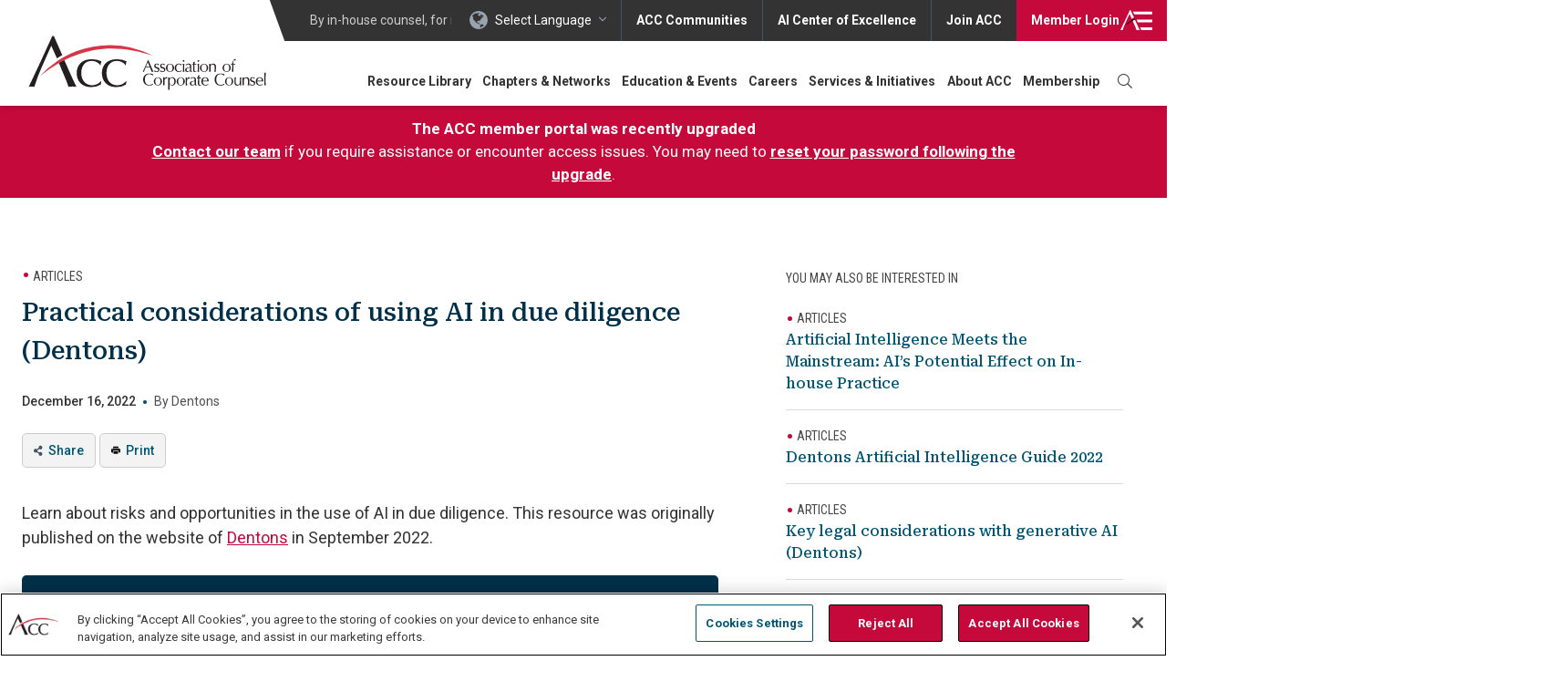

--- FILE ---
content_type: text/html; charset=UTF-8
request_url: https://www.acc.com/resource-library/practical-considerations-using-ai-due-diligence-dentons
body_size: 17767
content:
<!DOCTYPE html>
<html lang="en" dir="ltr" prefix="content: http://purl.org/rss/1.0/modules/content/  dc: http://purl.org/dc/terms/  foaf: http://xmlns.com/foaf/0.1/  og: http://ogp.me/ns#  rdfs: http://www.w3.org/2000/01/rdf-schema#  schema: http://schema.org/  sioc: http://rdfs.org/sioc/ns#  sioct: http://rdfs.org/sioc/types#  skos: http://www.w3.org/2004/02/skos/core#  xsd: http://www.w3.org/2001/XMLSchema# " class="no-js">
  <head>
    <meta name="ACCSiteIdentifier" content="true" />
          <!-- OneTrust Cookies Consent Notice start for acc.com -->
      <script src="https://cdn.cookielaw.org/scripttemplates/otSDKStub.js"  type="text/javascript" charset="UTF-8" data-domain-script="018e757e-17f0-7b76-b63b-c556985cbd64" ></script>
      <script type="text/javascript">
        function OptanonWrapper() { }
      </script>
      <!-- OneTrust Cookies Consent Notice end for acc.com -->
        <!-- Activate JavaScript required styling -->
    <script type="text/javascript">document.documentElement.className = 'js';</script>
    <meta charset="utf-8" />
<link rel="canonical" href="https://www.acc.com/resource-library/practical-considerations-using-ai-due-diligence-dentons" />
<meta name="Generator" content="Drupal 10 (https://www.drupal.org)" />
<meta name="MobileOptimized" content="width" />
<meta name="HandheldFriendly" content="true" />
<meta name="viewport" content="width=device-width, initial-scale=1.0" />
<link rel="icon" href="/sites/default/files/favicon.ico" type="image/vnd.microsoft.icon" />

    <title>Practical considerations of using AI in due diligence (Dentons) | Association of Corporate Counsel (ACC)</title>
    <script src="/libraries/fontawesome/js/all.min.js?v=6.4.0" defer></script>
<script src="https://cdn.auth0.com/js/auth0-spa-js/1.21/auth0-spa-js.production.js" integrity="sha384-6JE1NL/uTb8ceGFEsq5UZ+nr7VL5mJ1neBuVbHI9kFgVkvOeJ58Vgv8Ud00+opd/" crossorigin="anonymous"></script>
<script src="/sites/default/files/js/js_BuL4YwckitUkjhQboKnTMTlKTBgtRjnqs1VsqDCh_lM.js?scope=header&amp;delta=2&amp;language=en&amp;theme=acc&amp;include=[base64]"></script>

    <link rel="stylesheet" media="all" href="/sites/default/files/css/css_J1Nspt74U-TUIRciEKDXuqU2_F96VZb_J1pUZq416JE.css?delta=0&amp;language=en&amp;theme=acc&amp;include=[base64]" />
<link rel="stylesheet" media="all" href="/sites/default/files/css/css_g2LOM2joXLgI9DDPXNLDLmP--DfLbf3elCKa26JnUvU.css?delta=1&amp;language=en&amp;theme=acc&amp;include=[base64]" />

  </head>
    <body class="role--anonymous lock-curation-fields not-admin-role is-ultimenu-canvas is-ultimenu-canvas--hover page-resource-library-practical-considerations-using-ai-due-diligence-dentons section-resource-library zn-interior">
    <!-- Google Tag Manager -->
    <noscript><iframe src="//www.googletagmanager.com/ns.html?id=GTM-NDN974"
    height="0" width="0" style="display:none;visibility:hidden"></iframe></noscript>
    <script>(function(w,d,s,l,i){w[l]=w[l]||[];w[l].push({'gtm.start':
    new Date().getTime(),event:'gtm.js'});var f=d.getElementsByTagName(s)[0],
    j=d.createElement(s),dl=l!='dataLayer'?'&l='+l:'';j.async=true;j.src=
    '//www.googletagmanager.com/gtm.js?id='+i+dl;f.parentNode.insertBefore(j,f);
    })(window,document,'script','dataLayer','GTM-NDN974');</script>
    <!-- End Google Tag Manager -->
    <!-- Real Magnet tracking code -->
    <script type="text/javascript" src="https://tracking.magnetmail.net/MagnetLeads.js"></script>
    <script type="text/javascript">
      if (typeof com !== 'undefined' && com.realmagnet && com.realmagnet.MagnetLeads) {
        com.realmagnet.MagnetLeads.init('DIQF9ozb06pMF0JX8vVmA');
        com.realmagnet.MagnetLeads.visitPage();
      } else {
        console.warn('MagnetLeads script did not load correctly.');
      }
    </script>
    <!-- End Real Magnet tracking code -->
    <div id="skip">
      <a href="#main-menu" class="visually-hidden focusable skip-link">
        Skip to main navigation
      </a>
    </div>

    

    <!-- ______________________ SITE _______________________ -->

      <div class="dialog-off-canvas-main-canvas" data-off-canvas-main-canvas>
    


<div id="site">

  <!-- ______________________ HEADER _______________________ -->

  
<header id="header">
  <div class="site-width">
    <!-- ______________________ BRANDING _______________________ -->
    <div class="brand">
      <a href="/">Association of Corporate Counsel</a>
      <div class="tagline">
        By in-house counsel, for in-house counsel <sup>&reg;</sup>
      </div>
    </div>

    <!-- ______________________ HEADER CONTROLS _______________________ -->

    <div class="toggle-menu toggle-main">Menu</div>

          <a href="/login?returnTo=/node/281627" class="menu-login hp_click_main_nav">
        <span>Member </span>Login
      </a>
    
    <div class="close-menu close-main">Close</div>
      
    <div id="main-menu" class="hp_click_main_nav">
      <!-- ______________________ UTILITY NAV _______________________ -->
      <div id="utility-menu">
        <div class="language-select">
          <div class="select-toggle">Select Language</div>
          <div class="option-stage">
          <!-- ______________________ REGION: LANGUAGE MENU _______________________ -->
              <div>
    <nav  aria-label="Language Select Menu" id="block-languageselectmenu" data-block-plugin-id="system_menu_block:language-select-menu" class="block block-menu navigation menu--language-select-menu">
        
                    <div class="option">
        <a href="/" data-drupal-link-system-path="&lt;front&gt;">English</a>
              </div>
                <div class="option">
        <a href="/international-french" data-drupal-link-system-path="node/27516">Français</a>
              </div>
                <div class="option">
        <a href="/international-spanish" data-drupal-link-system-path="node/27511">Español</a>
              </div>
                <div class="option">
        <a href="/international-chinese" data-drupal-link-system-path="node/38581">繁體中文</a>
              </div>
                <div class="option">
        <a href="/international-german" data-drupal-link-system-path="node/38586">Deutsch</a>
              </div>
      


  </nav>
  </div>

          </div>
        </div>
        <!-- ______________________ REGION: UTILITY BUTTONS  _______________________ -->
          <div>
    <div id="block-utilitynav" data-block-plugin-id="block_content:9f218602-90c6-4508-93d2-53e5097a9031" class="block-block-content block-utilitynav">
  
    
      
            <div class="basic__body"><style type="text/css">
  body.role--authenticated > #utility-menu > .join,
  #utility-menu > div > h2,
  #utility-menu > ul.contextual-links {
    display: none;
  }
  #utility-menu > div {
    display: inline-block;
  }
  #utility-menu {
    min-width: 615px;
  }
</style>
<ul>
  <li><a href="https://community.acc.com/">ACC Communities</a></li>
  <li><a href="/ai-coe">AI Center of Excellence</a></li>
  <li class="join"><a href="/membership/become-a-member">Join ACC</a></li>
</ul></div>
      
  </div>

  </div>

      </div>
      <div class="stage">
          <div>
    <div id="block-main-mega-menu" data-block-plugin-id="ultimenu_block:ultimenu-mega-menu" class="block-ultimenu block-main-mega-menu">
  
    
      
<nav aria-label="Main"><ul id="ultimenu-mega-menu" data-ultimenu="mega-menu" class="ultimenu ultimenu--hover main-nav ultimenu--"><li class="ultimenu__item uitem is-active-trail uitem--resource-library"><a href="/resource-library" data-drupal-link-system-path="resource-library" class="ultimenu__link">Resource Library</a></li><li class="ultimenu__item uitem uitem--chapters-amp-networks has-panel"><a href="/chapters-networks" data-drupal-link-system-path="node/26641" class="ultimenu__link">Chapters &amp; Networks<span class="caret" aria-hidden="true"></span></a><div class="ultimenu__flyout is-htb menu-panel"><div class="stage"><div class="ultimenu__region region region--count-3"><div id="block-menunavchaptersnetworks" data-block-plugin-id="block_content:a2923cf6-8259-4375-9ce9-7a185ab5ed7f" class="col-1/3"><div class="menu-title"><div class="menu_standard_navigation__heading">Chapters &amp; Networks</div></div><a href="/chapters-networks" class="arrow-after title">Learn about Chapters &amp; Networking</a><ul><li><a href="/chapters-networks/chapters">Chapters</a></li><li><a href="/chapters-networks/networks">Networks</a></li><li><a href="https://community.acc.com">Communities</a></li><li><a href="/member-directory">Member Directory</a></li><li><a href="/make-difference-volunteer-your-community">Volunteer with ACC</a></li></ul></div><div id="block-menucalloutchaptersnetworks1" data-block-plugin-id="block_content:a6602450-6ad5-46a1-9f8d-ff4175abd619" class="col-1/3"><div class="callout-menu"><div class="text"><a href="https://community.acc.com/home" class="arrow-after title">Communities</a><p>Leverage the vast knowledge and experience of your global in-house peers</p></div><div class="media"><img loading="lazy" src="/sites/default/files/2021-06/210617-Website-Dropdown-Images-Forum.jpg" width="300" height="200" alt="ACC members at a networking event." typeof="foaf:Image" /></div></div></div><div id="block-menucalloutchaptersnetworks2" data-block-plugin-id="block_content:cb89286e-a05c-46a0-b69e-ca2f4cfaafb4" class="col-1/3"><div class="callout-menu"><div class="text"><a href="/member-directory" class="arrow-after title">ACC Member Directory</a><p>Connect with hundreds of in-house counsel all over the world</p></div><div class="media"><img loading="lazy" src="/sites/default/files/2021-06/210617-Website-Dropdown-Images-MbrDirectory.jpg" width="300" height="200" alt="ACC member looking at a laptop screen at an event." typeof="foaf:Image" /></div></div></div></div></div></div></li><li class="ultimenu__item uitem uitem--education-amp-events has-panel"><a href="/education-events" data-drupal-link-system-path="node/421769" class="ultimenu__link">Education &amp; Events<span class="caret" aria-hidden="true"></span></a><div class="ultimenu__flyout is-htb menu-panel"><div class="stage"><div class="ultimenu__region region region--count-3"><div id="block-menunaveducationevents" data-block-plugin-id="block_content:88ff9902-428c-4dc2-b6d6-c52b14d3f868" class="col-1/3"><div class="menu-title"><div class="menu_standard_navigation__heading">Education &amp; Events</div></div><a href="/education-events" class="arrow-after title">Learn about Education &amp; Events</a><ul><li><a href="/onlineeducation">Online Education</a></li><li><a href="/education-events/inperson-education">Conferences &amp; Executive Education</a></li><li><a href="/credentialing">Certification Program</a></li><li><a href="/annualmeeting">Annual Meeting</a></li><li><a href="/bu">Business Education</a></li></ul></div><div id="block-menucallouteducationevents1" data-block-plugin-id="block_content:e8506a82-a7a2-4d8c-9e3c-5b640d728cb5" class="col-1/3"><div class="callout-menu"><div class="text"><a href="https://web.cvent.com/event/c08f8597-8626-4276-9238-f767729afa40/summary" class="arrow-after title">CyberSecurity Summit</a><p>March 25-26, 2024<br />
Los Angeles, CA</p></div><div class="media"><img loading="lazy" src="/sites/default/files/2023-12/230914_CybersecuritySummit-cardrow_1000x660.jpeg" width="1000" height="660" alt="Cybersecurity Summit 2024" typeof="foaf:Image" /></div></div></div><div id="block-menucallouteducationevents2" data-block-plugin-id="block_content:a4fe43c2-776b-4cfe-89f9-9213a6dacd7d" class="col-1/3"><div class="callout-menu"><div class="text"><a href="/legalopscon" class="arrow-after title">2024 Legal Ops Con</a><p>April 14-16, 2024<br />
Chicago, IL</p></div><div class="media"><img loading="lazy" src="/sites/default/files/2023-12/ACCLOC_cardrow1000x660teal.jpg" width="1000" height="660" alt="ACC Legal Ops Con" typeof="foaf:Image" /></div></div></div></div></div></div></li><li class="ultimenu__item uitem uitem--careers has-panel"><a href="/career-development" data-drupal-link-system-path="node/611501" class="ultimenu__link">Careers<span class="caret" aria-hidden="true"></span></a><div class="ultimenu__flyout is-htb menu-panel"><div class="stage"><div class="ultimenu__region region region--count-3"><div id="block-menunavcareers" data-block-plugin-id="block_content:64f79a05-3fbe-463e-be36-af4511a1db4f" class="col-1/3"><div class="menu-title"><div class="menu_form_navigation__heading">Careers</div></div><a href="/career-development" class="arrow-after title">View Job Listings &amp; Career Development Resources</a><div class="menu-search"><div class="menu_form_navigation__html"><form action="https://jobline.acc.com/jobs/" id="careers-site-search-form" method="get" target="_blank"><label for="careers-site-search">Search Job Listings</label><div class="search-wrap"><input id="careers-site-search" name="keywords" type="text"><button form="careers-site-search-form" type="submit" value="Search">Search</button></div></form></div></div></div><div id="block-menunav2careers" data-block-plugin-id="block_content:0006d773-e6fe-44f5-a051-845179a7bd2f" class="col-1/3"><div class="title"><div class="menu_link_block__heading">Career Resources</div></div><ul><li><a href="https://jobline.acc.com/jobs/">Find a Job</a></li><li><a href="https://www.acc.com/about/careers-at-acc">Work at ACC</a></li><li><a href="/membership/become-a-member/in-transition-member">In Transition</a></li></ul></div><div id="block-menucalloutcareers" data-block-plugin-id="block_content:3d35982b-fb8d-430c-8f72-1caac4ebeecc" class="col-1/3"><div class="callout-menu"><div class="text"><a href="/career-development" class="arrow-after title">Career Development</a><p>Find your next career opportunity — and be prepared for the interview</p></div><div class="media"><img loading="lazy" src="/sites/default/files/2021-05/shutterstock_1457210399-CardRow-Commercial_Contracts.jpg" width="1000" height="660" alt="illustration of two lawyers wearing suits shaking hands" typeof="foaf:Image" /></div></div></div></div></div></div></li><li class="ultimenu__item uitem uitem--services-amp-initiatives has-panel"><a href="/services-initiatives" data-drupal-link-system-path="node/26616" class="ultimenu__link">Services &amp; Initiatives<span class="caret" aria-hidden="true"></span></a><div class="ultimenu__flyout is-htb menu-panel"><div class="stage"><div class="ultimenu__region region region--count-2"><div id="block-menunavservicesinitiatives" data-block-plugin-id="block_content:e4a9ae84-f2b5-45c8-9999-18a5d896c421" class="col-1/3"><div class="menu-title"><div class="menu_standard_navigation__heading">Services &amp; Initiatives</div></div><a href="/services-initiatives" class="arrow-after title">Services &amp; Initiatives</a><ul><li><a href="/advocacy">Advocacy</a></li><li><a href="/services-initiatives/value-challenge">Value Challenge</a></li><li><a href="/acc-top-10-30-somethings">Top 10 30-Somethings</a></li><li><a href="/services-initiatives/clo">CLOs</a></li><li><a href="/services-initiatives/research-insights">Research &amp; Insights</a></li><li><a href="/services-initiatives/legal-operations">Legal Operations</a></li><li><a href="/services-initiatives/benchmarking-services-0">Benchmarking Services</a></li><li><a href="https://www.acc.com/governance">Seat at the Table</a></li></ul></div><div id="block-menucalloutservicesinitiatives1" data-block-plugin-id="block_content:2faa2446-eec4-41c7-8672-f83da5a51e08" class="col-1/3"><div class="callout-menu"><div class="text"><a href="https://www.acc.com/governance" class="arrow-after title">Governance</a><p>Learn more about ACC’s Seat at the Table initiative</p></div><div class="media"><img loading="lazy" src="/sites/default/files/2019-02/seat-at-the-table-mm.jpg" width="300" height="200" alt="Seat at the Table: Take Your Place" typeof="foaf:Image" /></div></div></div></div></div></div></li><li class="ultimenu__item uitem uitem--about-acc has-panel"><a href="/about" data-drupal-link-system-path="node/26591" class="ultimenu__link">About ACC<span class="caret" aria-hidden="true"></span></a><div class="ultimenu__flyout is-htb menu-panel"><div class="stage"><div class="ultimenu__region region region--count-3"><div id="block-menunavabout" data-block-plugin-id="block_content:d986f361-b9a7-46b4-ba89-e5e0e49fb989" class="col-1/3"><div class="menu-title"><div class="menu_standard_navigation__heading">Learn more about ACC</div></div><a href="/about" class="arrow-after title">About ACC</a><ul><li><a href="/about/our-mission">Our Mission</a></li><li><a href="/about/our-history">Our History</a></li><li><a href="/about/board-of-directors">Board of Directors</a></li><li><a href="/about/executive-leadership">Executive Team</a></li><li><a href="/about/our-history/acc-awards">ACC Awards</a></li><li><a href="/about/newsroom">Newsroom</a></li><li><a href="/about/advertising-sponsorship">Sponsorship &amp; Advertising</a></li><li><a href="/about/careers-at-acc">Careers at ACC</a></li><li><a href="https://www.acc-foundation.com">ACC Foundation</a></li></ul></div><div id="block-menucalloutabout1" data-block-plugin-id="block_content:aa6b4120-0b02-410a-bff9-11e65c69262b" class="col-1/3"><div class="callout-menu"><div class="text"><a href="/about/contact-us" class="arrow-after title">Contact ACC</a><p>Need Help? Use our Contact Directory to find the right person to help you</p></div><div class="media"><img loading="lazy" src="/sites/default/files/2021-06/210617-Website-Dropdown-Images-About.jpg" width="300" height="200" alt="ACC members checking in with staff at the Annual Meeting" typeof="foaf:Image" /></div></div></div><div id="block-menucalloutabout2" data-block-plugin-id="block_content:ad8bb24d-447d-47cc-88c0-4bb0ad83c540" class="col-1/3"><div class="callout-menu"><div class="text"><a href="/about/advertising-sponsorship" class="arrow-after title">ACC Advertising Opportunities</a><p>Make meaningful connections with our global community of in-house counsel</p></div><div class="media"><img loading="lazy" src="/sites/default/files/2021-06/210617-Website-Dropdown-Images-AdvOpportunities.jpg" width="300" height="200" alt="Desktop, tablet, and phone screens displaying ACC properties available for advertising placements" typeof="foaf:Image" /></div></div></div></div></div></div></li><li class="ultimenu__item uitem uitem--membership has-panel"><a href="/membership" data-drupal-link-system-path="node/26596" class="ultimenu__link">Membership<span class="caret" aria-hidden="true"></span></a><div class="ultimenu__flyout is-htb menu-panel"><div class="stage"><div class="ultimenu__region region region--count-3"><div id="block-menunavmembership" data-block-plugin-id="block_content:013f10d4-3a59-4661-bb63-a1334c690942" class="col-1/3"><div class="menu-title"><div class="menu_standard_navigation__heading">Membership</div></div><a href="/membership" class="arrow-after title">Learn more about Membership with ACC</a><ul><li><a href="/membership/member-benefits">Benefits of Membership</a></li><li><a href="/membership/become-a-member">Become a Member</a></li><li><a href="/membership/corporate-membership">Corporate Membership</a></li><li><a href="/membership/renew-your-membership">Renew Your Membership</a></li><li><a href="/membership/trial-membership">Trial Membership</a></li><li><a href="/member-directory">Member Directory</a></li><li><a href="/membership/benefits-of-membership/faqs">Membership FAQs</a></li><li><a href="/membership/become-a-member/in-transition-member">Members in Transition</a></li><li><a href="/law-firm-alumni-program-0">Law Firm Alumni</a></li><li><a href="https://www.acc.com/acc365">ACC Member App</a></li></ul></div><div id="block-menucalloutmembership1" data-block-plugin-id="block_content:1a5f7dd5-d48a-44de-8ee8-3f784bcd9093" class="col-1/3"><div class="callout-menu"><div class="text"><a href="/membership/become-a-member" class="arrow-after title">Join ACC Today</a><p>Become a member of the Association of Corporate Counsel</p></div><div class="media"><img loading="lazy" src="/sites/default/files/2019-02/compensation-mm.jpg" width="300" height="200" alt="" typeof="foaf:Image" /></div></div></div><div id="block-menucalloutmembership2" data-block-plugin-id="block_content:09064d2c-eb8e-477f-a6e7-c67eea4d5130" class="col-1/3"><div class="callout-menu"><div class="text"><a href="https://docket.acc.com/" class="arrow-after title">ACC Docket</a><p>Access informative, hands-on articles from the premiere publication for in-house counsel, by in-house counsel.</p></div><div class="media"><img loading="lazy" src="/sites/default/files/2020-12/ACC_Docket_December_2020_300x200.jpg" width="300" height="200" alt="How In-house Counsel Can Assess Risks and Red Team Global Organizational Threats" typeof="foaf:Image" /></div></div></div></div></div></div></li><li class="ultimenu__item uitem uitem--search has-panel"><a href="/search" data-drupal-link-system-path="search" class="ultimenu__link">Search<span class="caret" aria-hidden="true"></span></a><div class="ultimenu__flyout is-htb menu-panel"><div class="stage"><div class="ultimenu__region region region--count-1"><div id="block-menusearchform" data-block-plugin-id="block_content:00851161-6d25-4457-91cf-25b43b014bb5" class="block-block-content block-menusearchform"><div class="basic__body"><div class="search-block-form"><h2>Search</h2><form action="/search" id="search-block-form" method="get"><label class="visually-hidden" for="search-query">Search</label><br><input class="form-search" id="search-query" maxlength="128" name="query" size="15" title="Enter the terms you wish to search for." type="text" value><input class="button form-submit" id="edit-submit" type="submit" value="Search">&nbsp;</form></div></div></div></div></div></div></li></ul></nav>
  </div>

  </div>

      </div>
    </div>  
    
  </div>
</header>

  <div class="close-menu close-user">Close</div>
<div id="user-menu">
  <div class="stage">
    <div class="zn-grid align-left">
                  <div class="col-1">
        <div class="main-heading">Login to MyACC</div>
        <div class="title">ACC Members</div>
        <form class="user-login-form" data-drupal-selector="user-login-form" action="/" method="post" id="user-login-form" accept-charset="UTF-8">
            <div class="js-form-item form-item js-form-type-textfield form-item-name js-form-item-name">
                <label for="edit-name" class="js-form-required form-required">Username</label>
                <input autocorrect="none" autocapitalize="none" spellcheck="false" autofocus="autofocus" data-drupal-selector="edit-name" aria-describedby="edit-name--description" type="text" id="edit-name" name="name" value="" size="60" maxlength="60" class="form-text required" required="required" aria-required="true" />
                <div id="edit-name--description" class="description screen-reader">
                    Enter your Association of Corporate Counsel username.
                </div>
            </div>
            <div class="js-form-item form-item js-form-type-password form-item-pass js-form-item-pass">
                <label for="edit-pass" class="js-form-required form-required">Password</label>
                <input data-drupal-selector="edit-pass" aria-describedby="edit-pass--description" type="password" id="edit-pass" name="pass" size="60" maxlength="128" class="form-text required" required="required" aria-required="true" />
                <div id="edit-pass--description" class="description  screen-reader">
                    Enter the password that accompanies your username.
                </div>
            </div>
            <input autocomplete="off" data-drupal-selector="form-1gmcdhbifvecy-sd58r0smw5fqoydje1kz01wvunivc" type="hidden" name="form_build_id" value="form-1gMcdhBIfvECY_SD58r0sMW5fqoydje1kz01WvUNIvc" />
            <input data-drupal-selector="edit-user-login-form" type="hidden" name="form_id" value="user_login_form" />
            <input data-drupal-selector="edit-referer" type="hidden" name="referer" value="/resource-library/practical-considerations-using-ai-due-diligence-dentons">
            <div data-drupal-selector="edit-actions" class="form-actions js-form-wrapper form-wrapper" id="edit-actions">
                <input data-drupal-selector="edit-submit" type="submit" id="edit-submit" name="op" value="Log in" class="button js-form-submit form-submit" />
            </div>
        </form>
        <br />

        <div>
 
            <a href="https://my.acc.com/s/login/ForgotPassword">Forgot your username or password?</a>
            
        </div>

                <br/>
        <div id="block-anonymousvisitortext" data-block-plugin-id="block_content:6c2aa804-fb42-4d94-b8c6-15a7f6740654" class="block-block-content block-anonymousvisitortext">
  
    
      
            <div class="basic__body"><div class="title">Not a Member?</div>
<p>The Association of Corporate Counsel (ACC) is the world's largest organization serving the professional and business interests of attorneys who practice in the legal departments of corporations, associations, nonprofits and other private-sector organizations around the globe.</p>
<p><a class="button-open" href="/membership/become-a-member">Join ACC</a></p>
</div>
      
  </div>

    </div>

          </div>
  </div>
</div>







  <!-- ______________________ MAIN _______________________ -->

  <main id="main">

    
      <div>
    <div data-drupal-messages-fallback class="hidden"></div>

<div id="block-acc-memberrenewblock" data-block-plugin-id="block_content:8c596651-4d89-4543-a6cd-f2981dbca5e1" class="block-block-content block-acc-memberrenewblock">
  
    
      
      <div class="paragraphs_block__block-paragraphs">
              <div>

                            
                        
                        
                                                            
                    </div>
          </div>
  
  </div>
<div id="block-acc-golivebanner" data-block-plugin-id="block_content:0fc53b8a-2311-4b7c-ae81-34665a1b8d23" class="block-block-content block-acc-golivebanner">
  
    
      
            <div class="basic__body"><style>
#alert___bar2 {
  background-color: #c6093b;
  color: white;
  font-size: 17px;
  padding: 13px;
  text-align: center;
}
#countdown-timer, #new-countdown-timer {
  font-weight: bold;
  display: inline;
}
</style>

<div id="alert___bar2" class="text-center">
  <div id="alert-message" style="max-width: 100ch; text-align: center; margin: auto;">
    <p>
      <strong>The ACC member portal was recently upgraded</strong>
      <br>
      <a href="https://www.acc.com/about/contact-us" style="color: white; font-weight: bold; text-decoration: underline;">Contact our team</a> if you require assistance or encounter access issues. You may need to 
      <a href="https://www.acc.com/how-reset-your-password" style="color: white; font-weight: bold; text-decoration: underline;">reset your password following the upgrade</a>.
    </p>
  </div>
</div>
</div>
      
  </div>

  </div>


    
    

      <div>
    



<!-- GTM resource taxonomy tracker -->


                



<div data-history-node-id="281627" about="/resource-library/practical-considerations-using-ai-due-diligence-dentons" class="resource-library--styles bg-transparent" id="content">
  <div class="site-width d-flex space-between">

    <div class="resource-library-content-panel">

        
<div class="banner--simple resource-library--styles">
  <div class="site-width">
    <div class="banner-content wide-title">

      <div class="main-panel">

            <div class="resource-library--tag mt-md">
              
      <div class="resources__material-type">
              <div>Articles</div>
          </div>
  
            </div>
            <h1 class="h1-sans mb-sm">Practical considerations of using AI in due diligence (Dentons)</h1>
              
<div class="wrapper--date-author resource-library--typography">
  <span class="publication-date body-sm text-gray-800">
    
            <div class="resources__publication-date"><time datetime="2022-12-16T20:35:36Z">December 16, 2022</time>
</div>
      
  </span>
      <span class="author text-gray-500 body-xs">By Dentons</span>
  </div>
                        <div class="links mt-sm d-flex">
                            



 


 


<div class="btn-share--wrapper resource-library--styles" id="resource-library--btn-share--wrapper">
  <button class="btn-share-social" id="resource-library--btn-share">Share</button>
  <ul class="btn-share--drawer" id="resource-library--btn-share--drawer" tabindex="-1">
                <li class="btn-share--li">
                <a
          class="btn-share--a social-link"
          href="https://www.facebook.com/sharer/sharer.php?u=https://www.acc.com/resource-library/practical-considerations-using-ai-due-diligence-dentons"
          target="_blank"
          rel="noopener"
          aria-label="Facebook , share this
      page. Opens in a new tab"
        >
        <span class="btn-share--svg"><svg viewBox="0 0 25 26" fill="none" xmlns="http://www.w3.org/2000/svg">
  <path d="M25 12.9873C25 6.08374 19.4036 0.487305 12.5 0.487305C5.59644 0.487305 0 6.08374 0 12.9873C0 19.2263 4.57104 24.3977 10.5469 25.3354V16.6006H7.37305V12.9873H10.5469V10.2334C10.5469 7.10059 12.4131 5.37012 15.2683 5.37012C16.6355 5.37012 18.0664 5.61426 18.0664 5.61426V8.69043H16.4902C14.9375 8.69043 14.4531 9.65405 14.4531 10.6436V12.9873H17.9199L17.3657 16.6006H14.4531V25.3354C20.429 24.3977 25 19.2263 25 12.9873Z" fill="black"/>
</svg>
                  </span>
        </a>
      </li>
                <li class="btn-share--li">
                <a
          class="btn-share--a social-link"
          href="https://www.linkedin.com/sharing/share-offsite/?url=https://www.acc.com/resource-library/practical-considerations-using-ai-due-diligence-dentons"
          target="_blank"
          rel="noopener"
          aria-label="Linkedin , share this
      page. Opens in a new tab"
        >
        <span class="btn-share--svg"><svg width="24" height="24" viewBox="0 0 48 48" fill="none" xmlns="http://www.w3.org/2000/svg">
<g clip-path="url(#clip0_7197_97738)">
<path d="M44.4469 0H3.54375C1.58437 0 0 1.54688 0 3.45938V44.5312C0 46.4437 1.58437 48 3.54375 48H44.4469C46.4063 48 48 46.4438 48 44.5406V3.45938C48 1.54688 46.4063 0 44.4469 0ZM14.2406 40.9031H7.11563V17.9906H14.2406V40.9031ZM10.6781 14.8688C8.39063 14.8688 6.54375 13.0219 6.54375 10.7437C6.54375 8.46562 8.39063 6.61875 10.6781 6.61875C12.9563 6.61875 14.8031 8.46562 14.8031 10.7437C14.8031 13.0125 12.9563 14.8688 10.6781 14.8688ZM40.9031 40.9031H33.7875V29.7656C33.7875 27.1125 33.7406 23.6906 30.0844 23.6906C26.3812 23.6906 25.8187 26.5875 25.8187 29.5781V40.9031H18.7125V17.9906H25.5375V21.1219H25.6312C26.5781 19.3219 28.9031 17.4188 32.3625 17.4188C39.5719 17.4188 40.9031 22.1625 40.9031 28.3313V40.9031V40.9031Z" fill="black"/>
</g>
<defs>
<clipPath id="clip0_7197_97738">
<rect width="48" height="48" fill="white"/>
</clipPath>
</defs>
</svg>
                  </span>
        </a>
      </li>
                <li class="btn-share--li">
                <a
          class="btn-share--a social-link"
          href="mailto:?subject=Interesting resource from the ACC library!&amp;body=Hi there, 
  %0A%0ACheck out this informative resource titled %22Practical considerations of using AI in due diligence (Dentons)%22 I found in the Association of Corporate Counsel’s resource library. It contains valuable insights that I believe would be of interest to you. I look forward to hearing your thoughts! %0A%0AClick here:   %0A%0APractical considerations of using AI in due diligence (Dentons)%0Ahttps%3A%2F%2Fwww.acc.com%2Fresource-library%2Fpractical-considerations-using-ai-due-diligence-dentons %0A%0A Best regards, "
          target="_blank"
          rel="noopener"
          aria-label="Email , share this
      page. Opens in a new tab"
        >
        <span class="btn-share--svg"><svg width="24" height="24" viewBox="0 0 49 49" fill="none" xmlns="http://www.w3.org/2000/svg">
<g clip-path="url(#clip0_7197_97739)">
<path d="M48.0769 9.89355L33.5195 24.3572L48.0769 38.8209C48.3401 38.2708 48.4998 37.6628 48.4998 37.0135V11.701C48.4998 11.0516 48.3401 10.4436 48.0769 9.89355Z" fill="black"/>
<path d="M44.2801 7.48193H4.71756C4.06816 7.48193 3.46019 7.64159 2.91016 7.90475L21.5161 26.4169C23.1612 28.062 25.8364 28.062 27.4816 26.4169L46.0875 7.90475C45.5374 7.64159 44.9295 7.48193 44.2801 7.48193Z" fill="black"/>
<path d="M0.922813 9.89355C0.659656 10.4436 0.5 11.0516 0.5 11.701V37.0135C0.5 37.6629 0.659656 38.2709 0.922813 38.8209L15.4802 24.3572L0.922813 9.89355Z" fill="black"/>
<path d="M31.5301 26.3452L29.4701 28.4052C26.7289 31.1463 22.2686 31.1463 19.5274 28.4052L17.4676 26.3452L2.91016 40.8089C3.46019 41.072 4.06816 41.2317 4.71756 41.2317H44.2801C44.9295 41.2317 45.5374 41.072 46.0875 40.8089L31.5301 26.3452Z" fill="black"/>
</g>
<defs>
<clipPath id="clip0_7197_97739">
<rect width="48" height="48" fill="white" transform="translate(0.5 0.5)"/>
</clipPath>
</defs>
</svg>
                  </span>
        </a>
      </li>
                <li class="btn-share--li">
                <a
          class="btn-share--a social-copy"
          href="https://www.acc.com/resource-library/practical-considerations-using-ai-due-diligence-dentons"
          target="_blank"
          rel="noopener"
          aria-label="Link, Copy page link address."
        >
        <span class="btn-share--svg"><svg width="30" height="30" viewBox="0 0 30 30" fill="none" xmlns="http://www.w3.org/2000/svg">
<path d="M17.4434 11.7406C17.1047 11.4054 16.7291 11.1082 16.3237 10.8545C15.2499 10.1779 14.0016 9.81837 12.7265 9.81837C10.9567 9.81513 9.25887 10.5071 8.00964 11.7406L1.94917 17.7088C0.70206 18.9384 0.00111806 20.6042 1.38101e-06 22.3414C-0.00234365 25.9664 2.9821 28.9069 6.66604 28.9092C8.43308 28.9153 10.1294 28.2266 11.3782 26.9964L16.3809 22.0736C16.4718 21.985 16.5226 21.864 16.5218 21.7381C16.5203 21.4791 16.3058 21.2705 16.0426 21.2719H15.852C14.8068 21.2756 13.7709 21.0781 12.8028 20.6906C12.6244 20.6184 12.4194 20.6591 12.2835 20.7937L8.68623 24.3381C7.56922 25.4373 5.75818 25.4373 4.64116 24.3381C3.52414 23.2389 3.52414 21.4569 4.64116 20.3577L10.7255 14.3754C11.8416 13.2785 13.6497 13.2785 14.7658 14.3754C15.518 15.072 16.6913 15.072 17.4434 14.3754C17.767 14.0567 17.9632 13.634 17.9961 13.1846C18.0309 12.6475 17.8296 12.1216 17.4434 11.7406Z" fill="black"/>
<path d="M28.0472 3.50382C25.4436 1.0137 21.2221 1.0137 18.6184 3.50382L13.6231 8.27673C13.4859 8.40855 13.4463 8.60683 13.5231 8.77772C13.5989 8.94909 13.7761 9.05909 13.9707 9.05551H14.1468C15.1903 9.0537 16.224 9.24706 17.1898 9.62482C17.3681 9.695 17.573 9.6554 17.7088 9.52464L21.2946 6.09978C22.4111 5.03204 24.2211 5.03204 25.3376 6.09978C26.454 7.16752 26.454 8.89866 25.3376 9.96639L20.8708 14.2338L20.8327 14.2748L19.2707 15.7595C18.1552 16.825 16.3481 16.825 15.2325 15.7595C14.4807 15.0828 13.308 15.0828 12.5563 15.7595C12.2308 16.0714 12.0345 16.4856 12.0039 16.9254C11.9691 17.4471 12.1702 17.958 12.5563 18.3281C13.1075 18.8575 13.7524 19.2892 14.4611 19.6033C14.5611 19.6488 14.6611 19.6853 14.7611 19.7263C14.8611 19.7673 14.9658 19.7991 15.0658 19.8356C15.1658 19.872 15.2706 19.9039 15.3706 19.9312L15.6516 20.0041C15.842 20.0496 16.0325 20.086 16.2278 20.1179C16.4629 20.1513 16.6998 20.1726 16.9373 20.1817H17.2706H17.2992L17.5849 20.1498C17.6897 20.1453 17.7992 20.1225 17.9231 20.1225H18.0849L18.4135 20.077L18.5659 20.0496L18.8421 19.995H18.8945C20.0642 19.714 21.1323 19.1348 21.985 18.319L28.0471 12.5214C30.6509 10.0312 30.6509 5.99395 28.0472 3.50382Z" fill="black"/>
</svg>
                      <span class="btn-share--copy-message body-xs-italic" aria-live="polite"></span>
                  </span>
        </a>
      </li>
      </ul>
</div>
              
 
 
<div class="ml-2 btn-share--wrapper resource-library--styles" id="resource-library--btn-print--wrapper">
  <button class="btn-print" id="resource-library--btn-print">Print</button>
</div>
            </div>
            

      </div>
          </div>
    
    

  </div>
</div>

      <div id="resource-detail" class="resouce-detail--layout">

        <div class="desc-wrap">
          <div class="desc">
            <div class="body-xl mb-md">
            <div class="resources__body"><p>Learn about risks and opportunities in the use of AI in due diligence. This resource was originally published on the website of <a href="https://www.dentons.com/en/">Dentons</a> in September 2022.</p>
</div>
      </div>

            
                                                            <div class="members-only">
                    <div class="col_1">
                      <h3 class="h2 text-white mb-sm">Members-only access</h3>
                      <div class="text-white body-lg mb-sm">To access the full resource, you must be a member. Already a member? Login to unlock.</div>
                      <a href="https://www.acc.com/login?returnTo=https://www.acc.com/resource-library/practical-considerations-using-ai-due-diligence-dentons" class="btn-default btn-inline-block">Login</a>
                    </div>
                    <div class="col_2">
                      <h3 class="h2 text-white mb-sm">Not an ACC member?</h3>
                      <div class="text-white body-lg mb-sm">Gain access to a comprehensive collection of global resources for in-house counsel</div>
                      <a href="https://my.acc.com/membership/s/new-user-reg-page?cst_src_code=TRIALRESOURCE&amp;startURL=%2Fmembership%2Fs%2Ftrial-membership-join&amp;successUrl=https://www.acc.com/resource-library/practical-considerations-using-ai-due-diligence-dentons" class="btn-underline">Sign up for a 30-day trial</a>
                    </div>
                  </div>
                                          
                          <div class="taxonomies">
                <div class="taxonomy">
                  <span class="label body-lg font-bold">Region:</span>
                  <span class="value body-lg">
                    Canada
                                                                                                                                                                                                                                                                                                                                                                                                                                                                                                                                                                                                                                                                                                                                                                  , 
                        North America
                                                                                        , 
                        Global
                                                                                                                                                </span>
                </div>
              </div>
                      </div> <!-- ends desc -->

          <div class="disclaimer-resources body-xs-italic">
            The information in any resource collected in this virtual library should not be construed as legal advice or legal opinion on specific facts and should not be considered representative of the views of its authors, its sponsors, and/or ACC. These resources are not intended as a definitive statement on the subject addressed. Rather, they are intended to serve as a tool providing practical advice and references for the busy in-house practitioner and other readers.
          </div>

          <div class="resource-detail--related-resources">
                        
<div class="views-element-container block-views" data-block-plugin-id="views_block:more_like_this-block_1">
  
      <h2 class="resource-library--tag no-dot">You may also be interested in</h2>
    
      <div><div class="js-view-dom-id-12e904aed6783fabd05d0fba2d82320a87da8b72c005bd6b2df3c8c8d8c83953">
  
  
  

  
  
  

      <div class="views-row"><div class="views-field views-field-field-material-type"><span class="field-content">Articles</span></div><div class="views-field views-field-title"><span class="field-content"><a href="/resource-library/artificial-intelligence-meets-mainstream-ais-potential-effect-house-practice" hreflang="en">Artificial Intelligence Meets the Mainstream: AI’s Potential Effect on In-house Practice</a></span></div></div>
    <div class="views-row"><div class="views-field views-field-field-material-type"><span class="field-content">Articles</span></div><div class="views-field views-field-title"><span class="field-content"><a href="/resource-library/dentons-artificial-intelligence-guide-2022" hreflang="en">Dentons Artificial Intelligence Guide 2022</a></span></div></div>
    <div class="views-row"><div class="views-field views-field-field-material-type"><span class="field-content">Articles</span></div><div class="views-field views-field-title"><span class="field-content"><a href="/resource-library/key-legal-considerations-generative-ai-dentons" hreflang="en">Key legal considerations with generative AI (Dentons)</a></span></div></div>

    

  
  

  
  
</div>
</div>

  </div>
          </div>
        </div>
      </div>

    </div>
      
<div class="banner--simple banner-aside resource-library--styles">
	<div class="site-width">
		<div class="banner-content wide-title">

			<div class="aside-sub">
								
								
<div class="views-element-container block-views" data-block-plugin-id="views_block:more_like_this-block_1">
  
      <h2 class="resource-library--tag no-dot">You may also be interested in</h2>
    
      <div><div class="js-view-dom-id-f862e43e275ba71b960ffe72615d223b8d7a06a37bebe61882ac87a1da72acc4">
  
  
  

  
  
  

      <div class="views-row"><div class="views-field views-field-field-material-type"><span class="field-content">Articles</span></div><div class="views-field views-field-title"><span class="field-content"><a href="/resource-library/artificial-intelligence-meets-mainstream-ais-potential-effect-house-practice" hreflang="en">Artificial Intelligence Meets the Mainstream: AI’s Potential Effect on In-house Practice</a></span></div></div>
    <div class="views-row"><div class="views-field views-field-field-material-type"><span class="field-content">Articles</span></div><div class="views-field views-field-title"><span class="field-content"><a href="/resource-library/dentons-artificial-intelligence-guide-2022" hreflang="en">Dentons Artificial Intelligence Guide 2022</a></span></div></div>
    <div class="views-row"><div class="views-field views-field-field-material-type"><span class="field-content">Articles</span></div><div class="views-field views-field-title"><span class="field-content"><a href="/resource-library/key-legal-considerations-generative-ai-dentons" hreflang="en">Key legal considerations with generative AI (Dentons)</a></span></div></div>

    

  
  

  
  
</div>
</div>

  </div>
													

<div class="views-element-container block-views" data-block-plugin-id="views_block:related_events-block_1">
  
      <h2 class="resource-library--tag no-dot">
              Related Events
          </h2>
    
      <div><div class="js-view-dom-id-b538af850df4e2fca9e8e179cddb405cb87e8d2c005e2b772842de43525947a1">
  
  
  

  
  
  

      
          <div class="views-row"><div class="views-field views-field-field-start-date-time"><div class="field-content"><time datetime="2026-01-15T19:00:00Z">January 15, 2026</time>
</div></div><div class="views-field views-field-title"><span class="field-content"><a href="https://onlineed.acc.com/products/operational-harmony-aligning-outside-counsel-data-and-tech-for-stronger-outcomes-jan-15-2026">Operational Harmony: Aligning Outside Counsel, Data, and Tech for Stronger Outcomes (Jan. 15, 2026)</a></span></div></div>
    <div class="views-row"><div class="views-field views-field-field-start-date-time"><div class="field-content"><time datetime="2026-01-20T19:00:00Z">January 20, 2026</time>
</div></div><div class="views-field views-field-title"><span class="field-content"><a href="https://onlineed.acc.com/products/leading-through-the-next-phase-of-genai-adoption">Leading Through the Next Phase of GenAI Adoption</a></span></div></div>

      
  

  
  

  
  
</div>
</div>

  </div>

							</div>
		</div>

		

	</div>
</div>

  </div>
</div>


  </div>


  </main><!-- /#main -->

  <!-- ______________________ FOOTER _______________________ -->

  <footer id="footer">
  <div class="site-width">
      <div>
    <div id="block-mainsitefooter" data-block-plugin-id="block_content:db1a4872-5bef-4aa7-b569-0b044680453c" class="zn-grid">
  <div class="col-1/3 hp_click_footer">
    <div class="brand">
      <a href="/">ACC</a>
    </div>
    <div class="contact">
      <div class="title">
            <div class="main_site_footer__address-heading">ACC Global Headquarters</div>
      </div>
      <div class="address">
        
            <div class="main_site_footer__address"><div>1001 G Street NW<br>
Suite 300W<br>
Washington, D.C. 20001 USA</div>
</div>
      
      </div>

      
            <div class="main_site_footer__html-links"><div class="links">
<p><a class="icon-phone-alt" href="/about/contact-us">Contact Directory</a></p>
<div class="social-links"><a class="social-facebook" href="https://www.facebook.com/AssnCorpCnsl" target="_blank">Facebook</a> <a class="social-twitter" href="https://twitter.com/ACCinhouse" target="_blank">Twitter</a> <a class="social-linkedin" href="https://www.linkedin.com/company/associationofcorporatecounsel/" target="_blank">LinkedIn</a> <a class="social-instagram" href="https://www.instagram.com/ACCinhouse/" target="_blank">Instagram</a></div>
</div>
</div>
      

    </div>
  </div>
  <div class="col-2/3 hp_click_footer">
    <div class="explore">
      <div class="title">Explore ACC</div>
      
              <ul class="menu-nav">
                    <li class="menu-item menu-item--active-trail">
        <a href="/resource-library" data-drupal-link-system-path="resource-library">Resource Library</a>
              </li>
                <li class="menu-item">
        <a href="/chapters-networks" data-drupal-link-system-path="node/26641">Chapters &amp; Networks</a>
              </li>
                <li class="menu-item">
        <a href="/education-events" data-drupal-link-system-path="node/421769">Education &amp; Events</a>
              </li>
                <li class="menu-item">
        <a href="/career-development" data-drupal-link-system-path="node/611501">Careers</a>
              </li>
                <li class="menu-item">
        <a href="/about/careers-at-acc" data-drupal-link-system-path="node/26986">Work at ACC</a>
              </li>
                <li class="menu-item">
        <a href="/services-initiatives" data-drupal-link-system-path="node/26616">Services &amp; Initiatives</a>
              </li>
                <li class="menu-item">
        <a href="/about" data-drupal-link-system-path="node/26591">About ACC</a>
              </li>
                <li class="menu-item">
        <a href="/membership" data-drupal-link-system-path="node/26596">Membership</a>
              </li>
                <li class="menu-item">
        <a href="/about/advertising-sponsorship" data-drupal-link-system-path="node/26961">Advertising &amp; Sponsorship</a>
              </li>
                <li class="menu-item">
        <a href="https://www.accknowledgecenter.com/index">ACC Partner Knowledge Center</a>
              </li>
        </ul>
  


    </div>

    
    <div class="copy">
      
            <div class="main_site_footer__notes"><div><a href="/about-acc/privacy-policies/privacy-policy">Privacy Statement</a></div>
<div><a href="/about/privacy-policies">Privacy &amp; Other Policies</a> © 1998-2025, Association of Corporate Counsel. All Rights Reserved.</div>
<script type="text/javascript">
_linkedin_partner_id = "186908";
window._linkedin_data_partner_ids = window._linkedin_data_partner_ids || [];
window._linkedin_data_partner_ids.push(_linkedin_partner_id);
</script><script type="text/javascript">
(function(){var s = document.getElementsByTagName("script")[0];
var b = document.createElement("script");
b.type = "text/javascript";b.async = true;
b.src = "https://snap.licdn.com/li.lms-analytics/insight.min.js";
s.parentNode.insertBefore(b, s);})();
</script><p></p><noscript> <img style="display:none;" height="1" width="1" alt src="https://dc.ads.linkedin.com/&lt;br /&gt;
collect/?pid=186908&amp;fmt=gif" loading="lazy"> </noscript>
<!-- Facebook Pixel Code --><script>
 !function(f,b,e,v,n,t,s)
 {if(f.fbq)return;n=f.fbq=function(){n.callMethod?
 n.callMethod.apply(n,arguments):n.queue.push(arguments)};
 if(!f._fbq)f._fbq=n;n.push=n;n.loaded=!0;n.version='2.0';
 n.queue=[];t=b.createElement(e);t.async=!0;
 t.src=v;s=b.getElementsByTagName(e)[0];
 s.parentNode.insertBefore(t,s)}(window, document,'script',
 'https://connect.facebook.net/en_US/fbevents.js');
 fbq('init', '1115173625287126');
 fbq('track', 'PageView');
</script><p></p><noscript><img style="display:none;" height="1" width="1" src="https://www.facebook.com/tr?id=1115173625287126&amp;ev=PageView&amp;noscript=1" loading="lazy"></noscript>
<!-- End Facebook Pixel Code --><script type="text/javascript">
    (function(e,t,o,n,p,r,i){e.visitorGlobalObjectAlias=n;e[e.visitorGlobalObjectAlias]=e[e.visitorGlobalObjectAlias]||function(){(e[e.visitorGlobalObjectAlias].q=e[e.visitorGlobalObjectAlias].q||[]).push(arguments)};e[e.visitorGlobalObjectAlias].l=(new Date).getTime();r=t.createElement("script");r.src=o;r.async=true;i=t.getElementsByTagName("script")[0];i.parentNode.insertBefore(r,i)})(window,document,"https://diffuser-cdn.app-us1.com/diffuser/diffuser.js","vgo");
    vgo('setAccount', '476617287');
    vgo('setTrackByDefault', true);
    vgo('process');
</script></div>
      
    </div>
  </div>
</div>
<div id="block-accbotdetectorcodeinsert" data-block-plugin-id="acc_bot_detector_block" class="block-acc-bot-detector block-accbotdetectorcodeinsert">
  
    
      
  </div>

  </div>

  </div>
</footer> 

</div><!-- /.layout-container -->

  <div>
    <div id="block-block-content-43562c15-23aa-4e07-a62a-707cc67bdc04" data-block-plugin-id="block_content:43562c15-23aa-4e07-a62a-707cc67bdc04" class="block-block-content block-block-content-43562c15-23aa-4e07-a62a-707cc67bdc04">
  
    
      
            <div class="basic__body"><script>
  window.intercomSettings = {
    app_id: "y3rq2cxx"
  };
</script><script>
// We pre-filled your app ID in the widget URL: 'https://widget.intercom.io/widget/y3rq2cxx'
(function(){var w=window;var ic=w.Intercom;if(typeof ic==="function"){ic('reattach_activator');ic('update',w.intercomSettings);}else{var d=document;var i=function(){i.c(arguments);};i.q=[];i.c=function(args){i.q.push(args);};w.Intercom=i;var l=function(){var s=d.createElement('script');s.type='text/javascript';s.async=true;s.src='https://widget.intercom.io/widget/y3rq2cxx';var x=d.getElementsByTagName('script')[0];x.parentNode.insertBefore(s,x);};if(w.attachEvent){w.attachEvent('onload',l);}else{w.addEventListener('load',l,false);}}})();
</script></div>
      
  </div>

  </div>


  </div>


    <!-- ______________________ /SITE _______________________ -->

    

    <script type="application/json" data-drupal-selector="drupal-settings-json">{"path":{"baseUrl":"\/","pathPrefix":"","currentPath":"node\/281627","currentPathIsAdmin":false,"isFront":false,"currentLanguage":"en"},"pluralDelimiter":"\u0003","suppressDeprecationErrors":true,"data":{"extlink":{"extTarget":true,"extTargetAppendNewWindowLabel":"(opens in a new window)","extTargetNoOverride":false,"extNofollow":false,"extNoreferrer":true,"extFollowNoOverride":false,"extClass":"0","extLabel":"(link is external)","extImgClass":false,"extSubdomains":true,"extExclude":"","extInclude":"","extCssExclude":"","extCssInclude":"","extCssExplicit":"","extAlert":false,"extAlertText":"This link will take you to an external web site. We are not responsible for their content.","extHideIcons":false,"mailtoClass":"mailto","telClass":"tel","mailtoLabel":"(link sends email)","telLabel":"(link is a phone number)","extUseFontAwesome":false,"extIconPlacement":"append","extFaLinkClasses":"fa fa-external-link","extFaMailtoClasses":"fa fa-envelope-o","extAdditionalLinkClasses":"","extAdditionalMailtoClasses":"","extAdditionalTelClasses":"","extFaTelClasses":"fa fa-phone","whitelistedDomains":[],"extExcludeNoreferrer":""}},"statistics":{"data":{"nid":"281627"},"url":"\/core\/modules\/statistics\/statistics.php"},"ajaxTrustedUrl":{"form_action_p_pvdeGsVG5zNF_XLGPTvYSKCf43t8qZYSwcfZl2uzM":true},"auth0_client_id":"TVohhTmfofck9kPFfD859VP2OK3I0Gob","auth0_domain":"auth.acc.com","acc_resource_ratings_actions":{"resource_ratingsJS":{"allow_ratings":"1"}},"ajax":[],"user":{"uid":0,"permissionsHash":"47286020ea0116009ddb0a71e66b5179085f2db0bc4d13b741b52b9b62af3c1b"}}</script>
<script src="/sites/default/files/js/js_oTiWiYaTVSRYyEypioa7aOIhWqrvEhQNBEWXrrcPESQ.js?scope=footer&amp;delta=0&amp;language=en&amp;theme=acc&amp;include=[base64]"></script>

<script type="text/javascript">window.NREUM||(NREUM={});NREUM.info={"beacon":"bam.nr-data.net","licenseKey":"NRJS-981c923634d08f360d2","applicationID":"576054333","transactionName":"bgEEZxMEXhFTUkFYXVdLJUYSEV8PHVRbRVtNHUhdDgFVTFFQW15cUAcHX1sVUQVX","queueTime":0,"applicationTime":9653,"atts":"QkYHEVseTR8=","errorBeacon":"bam.nr-data.net","agent":""}</script>


      </body>
</html>


--- FILE ---
content_type: text/css
request_url: https://www.acc.com/sites/default/files/css/css_g2LOM2joXLgI9DDPXNLDLmP--DfLbf3elCKa26JnUvU.css?delta=1&language=en&theme=acc&include=eJxdj2EOgzAIhS9U293IYIvarVIDRbfbr3abJvtDeN8j8BgzFdhR8oJuvHor22TkJQUXN4CgAe-rrxSgxEydF_lH9w-ZUgzYyVG5AZ9pREbyKAafJUV6uMC6QrJfaaTUFVKil59zEbNF3MW1apccNH3CcM2p7LFPcWDgl1mBYWJY53PJRazSqkOKMmMwmkpckNTV8wwtdQ9a5lsPIWRyf9repck2d17lmo-m6vjjeTnjdF_jDROyhlU
body_size: 77689
content:
@import url(https://fonts.googleapis.com/css?family=Roboto:300,400,400i,500,700,700i);@import url(https://fonts.googleapis.com/css2?family=Roboto+Condensed&family=Roboto+Serif:opsz,wght@8..144,500&display=swap);@import url(https://fonts.googleapis.com/css?family=Roboto:300,400,400i,500,700,700i);@import url(https://fonts.googleapis.com/css2?family=Roboto+Condensed&family=Roboto+Serif:opsz,wght@8..144,500&display=swap);
/* @license GNU-GPL-2.0-or-later https://www.drupal.org/licensing/faq */
.glide{position:relative;width:100%;box-sizing:border-box;}.glide *{box-sizing:inherit;}.glide__track{overflow:hidden;}.glide__slides{position:relative;width:100%;list-style:none;backface-visibility:hidden;transform-style:preserve-3d;touch-action:pan-Y;overflow:hidden;margin:0;padding:0;white-space:nowrap;display:flex;flex-wrap:nowrap;will-change:transform;}.glide__slides--dragging{user-select:none;}.glide__slide{width:100%;height:100%;flex-shrink:0;white-space:normal;user-select:none;-webkit-touch-callout:none;-webkit-tap-highlight-color:transparent;}.glide__slide a{user-select:none;-webkit-user-drag:none;-moz-user-select:none;-ms-user-select:none;}.glide__arrows{-webkit-touch-callout:none;user-select:none;}.glide__bullets{-webkit-touch-callout:none;user-select:none;}.glide--rtl{direction:rtl;}.glide__lazy__loaded{-webkit-animation:fadeInFromNone 0.5s ease-in 0s forwards;animation:fadeInFromNone 0.5s ease-in 0s forwards;}@keyframes fadeInFromNone{0%{visibility:hidden;opacity:0;}1%{visibility:visible;opacity:0;}100%{visibility:visible;opacity:1;}}
.glide__arrow{position:absolute;display:block;top:50%;z-index:2;color:white;text-transform:uppercase;padding:9px 12px;background-color:transparent;border:2px solid rgba(255,255,255,0.5);border-radius:4px;box-shadow:0 0.25em 0.5em 0 rgba(0,0,0,0.1);text-shadow:0 0.25em 0.5em rgba(0,0,0,0.1);opacity:1;cursor:pointer;transition:opacity 150ms ease,border 300ms ease-in-out;transform:translateY(-50%);line-height:1;}.glide__arrow:focus{outline:none;}.glide__arrow:hover{border-color:white;}.glide__arrow--left{left:2em;}.glide__arrow--right{right:2em;}.glide__arrow--disabled{opacity:0.33;}.glide__bullets{position:absolute;z-index:2;bottom:2em;left:50%;display:inline-flex;list-style:none;transform:translateX(-50%);}.glide__bullet{background-color:rgba(0,0,0,0.5);width:12px;height:12px;padding:0;border-radius:50%;border:2px solid transparent;transition:all 300ms ease-in-out;cursor:pointer;line-height:0;box-shadow:0 0.25em 0.5em 0 rgba(0,0,0,0.1);margin:0 0.5em;}.glide__bullet:focus{outline:none;}.glide__bullet:hover,.glide__bullet:focus{border:2px solid white;background-color:#c6093b}.glide__bullet--active{background-color:#c6093b}.glide--swipeable{cursor:grab;cursor:-moz-grab;cursor:-webkit-grab;}.glide--dragging{cursor:grabbing;cursor:-moz-grabbing;cursor:-webkit-grabbing;}@media only screen and (max-width:767px){#section_sider_controls{display:none;}}
@font-face{font-family:"Font Awesome 5 Pro";font-style:normal;font-weight:400;src:url(/themes/custom/acc/css/webfonts/fa-regular-400.eot);src:url(/themes/custom/acc/css/webfonts/fa-regular-400.eot#iefix) format("embedded-opentype"),url(/themes/custom/acc/css/webfonts/fa-regular-400.woff2) format("woff2"),url(/themes/custom/acc/css/webfonts/fa-regular-400.woff) format("woff"),url(/themes/custom/acc/css/webfonts/fa-regular-400.ttf) format("truetype"),url(/themes/custom/acc/css/webfonts/fa-regular-400.svg#fontawesome) format("svg")}@font-face{font-family:"Font Awesome 5 Pro";font-style:normal;font-weight:300;src:url(/themes/custom/acc/css/webfonts/fa-light-300.eot);src:url(/themes/custom/acc/css/webfonts/fa-light-300.eot#iefix) format("embedded-opentype"),url(/themes/custom/acc/css/webfonts/fa-light-300.woff2) format("woff2"),url(/themes/custom/acc/css/webfonts/fa-light-300.woff) format("woff"),url(/themes/custom/acc/css/webfonts/fa-light-300.ttf) format("truetype"),url(/themes/custom/acc/css/webfonts/fa-light-300.svg#fontawesome) format("svg")}@font-face{font-family:"Font Awesome 5 Pro";font-style:normal;font-weight:900;src:url(/themes/custom/acc/css/webfonts/fa-solid-900.eot);src:url(/themes/custom/acc/css/webfonts/fa-solid-900.eot#iefix) format("embedded-opentype"),url(/themes/custom/acc/css/webfonts/fa-solid-900.woff2) format("woff2"),url(/themes/custom/acc/css/webfonts/fa-solid-900.woff) format("woff"),url(/themes/custom/acc/css/webfonts/fa-solid-900.ttf) format("truetype"),url(/themes/custom/acc/css/webfonts/fa-solid-900.svg#fontawesome) format("svg")}@font-face{font-family:"Font Awesome 5 Brands";font-style:normal;font-weight:normal;src:url(/themes/custom/acc/css/webfonts/fontawesome6/fa-brands-400.woff2) format("woff2"),url(/themes/custom/acc/css/webfonts/fontawesome6/fa-brands-400.ttf) format("truetype")}h1,h2,h3,h4,h5,h6{line-height:1.15;font-weight:700;margin:0}h1+p,h2+p,h3+p,h4+p,h5+p,h6+p{margin-top:1.25rem}h1 .break,h2 .break,h3 .break,h4 .break,h5 .break,h6 .break{display:block}h1{font-size:1.75rem}@media all and (min-width:1024px){h1{font-size:2.5rem}}h2{font-size:2rem}h3{font-size:1.5rem}h4{font-size:1rem}h5{font-size:1rem;text-transform:uppercase}h6{font-size:.875rem;text-transform:uppercase}p{margin:0}p+p,p+h1,p+h2,p+h3,p+h4,p+h5,p+h6{margin-top:1.25rem}p a{text-decoration:underline}a{color:#c6093b;text-decoration:none;transition:all .3s}a:hover{color:#0d0116;text-decoration:underline}a.arrow-after,.icon-card .title a,#my-acc .resources.my-resources .top a,#my-acc .resources .featured-resource .content .title a,.landing-features .feature .meta .title a,.twitter-feed .top a,.flickr-feed .top a,.jobs .top a,.features .feature .meta .title a,.column-row .feature .meta .title a,.trending .top a.more,.resource-feed .items .item a.more,.fact-row .fact a.more,.heading-anchor>.anchor-links a,.header-top-inline a,ul.report-list>li a,ul.arrows>li>a,ul.link-list>li>a{display:inline-block;text-decoration:none}a.arrow-after:after,.icon-card .title a:after,#my-acc .resources.my-resources .top a:after,#my-acc .resources .featured-resource .content .title a:after,.landing-features .feature .meta .title a:after,.twitter-feed .top a:after,.flickr-feed .top a:after,.jobs .top a:after,.features .feature .meta .title a:after,.column-row .feature .meta .title a:after,.trending .top a.more:after,.resource-feed .items .item a.more:after,.fact-row .fact a.more:after,.heading-anchor>.anchor-links a:after,.header-top-inline a:after,ul.report-list>li a:after,ul.arrows>li>a:after,ul.link-list>li>a:after{font-family:"Font Awesome 5 Pro";font-weight:300;font-style:normal;font-size:1.15em;display:inline-block;line-height:1;text-transform:none;letter-spacing:normal;word-wrap:normal;white-space:nowrap;direction:ltr;text-rendering:auto;-webkit-font-smoothing:antialiased;text-rendering:optimizeLegibility;-moz-osx-font-smoothing:grayscale;font-feature-settings:"liga";content:"  ";line-height:1.15;color:#99a4ae;position:relative;left:0;transition:all .3s}@media reader,speech,aural{a.arrow-after:after,.icon-card .title a:after,#my-acc .resources.my-resources .top a:after,#my-acc .resources .featured-resource .content .title a:after,.landing-features .feature .meta .title a:after,.twitter-feed .top a:after,.flickr-feed .top a:after,.jobs .top a:after,.features .feature .meta .title a:after,.column-row .feature .meta .title a:after,.trending .top a.more:after,.resource-feed .items .item a.more:after,.fact-row .fact a.more:after,.heading-anchor>.anchor-links a:after,.header-top-inline a:after,ul.report-list>li a:after,ul.arrows>li>a:after,ul.link-list>li>a:after{display:none;visibility:hidden}}a.arrow-after:hover,.icon-card .title a:hover,#my-acc .resources.my-resources .top a:hover,#my-acc .resources .featured-resource .content .title a:hover,.landing-features .feature .meta .title a:hover,.twitter-feed .top a:hover,.flickr-feed .top a:hover,.jobs .top a:hover,.features .feature .meta .title a:hover,.column-row .feature .meta .title a:hover,.trending .top a.more:hover,.resource-feed .items .item a.more:hover,.fact-row .fact a.more:hover,.heading-anchor>.anchor-links a:hover,.header-top-inline a:hover,ul.report-list>li a:hover,ul.arrows>li>a:hover,ul.link-list>li>a:hover{text-decoration:underline}a.arrow-after:hover:after,.icon-card .title a:hover:after,#my-acc .resources.my-resources .top a:hover:after,#my-acc .resources .featured-resource .content .title a:hover:after,.landing-features .feature .meta .title a:hover:after,.twitter-feed .top a:hover:after,.flickr-feed .top a:hover:after,.jobs .top a:hover:after,.features .feature .meta .title a:hover:after,.column-row .feature .meta .title a:hover:after,.trending .top a.more:hover:after,.resource-feed .items .item a.more:hover:after,.fact-row .fact a.more:hover:after,.heading-anchor>.anchor-links a:hover:after,.header-top-inline a:hover:after,ul.report-list>li a:hover:after,ul.arrows>li>a:hover:after,ul.link-list>li>a:hover:after{left:.25rem}a.icon:hover,a.icon-clock:hover,a.icon-plus:hover,a.icon-info:hover,a.icon-sun:hover,a.icon-university:hover,a.icon-chart:hover,a.icon-dollar:hover,a.icon-back:hover,a.icon-book:hover,a.icon-cart:hover,a.icon-twitter:hover,a.icon-comments:hover,a.icon-friends:hover,a.icon-gavel:hover,a.icon-people:hover,a.icon-alpha:hover,a.icon-pin:hover,a.icon-play:hover,a.icon-bookmark:hover,a.icon-download:hover,a.icon-sort:hover,a.icon-thumbsup:hover,a.icon-list:hover,a.icon-map:hover,a.icon-lock:hover,a.icon-video:hover,a.icon-tv:hover,a.icon-chevron:hover,a.icon-globe:hover,a.icon-folder:hover,a.icon-target:hover,a.icon-files:hover,a.icon-file-alt:hover,a.icon-file:hover,a.icon-horn:hover,a.icon-check:hover,a.icon-trophy:hover,a.icon-external:hover,a.icon-email:hover,a.icon-phone-alt:hover,a.icon-phone:hover,a.icon-pdf:hover,a.icon-calendar-plus:hover,a.icon-calendar:hover,a.icon-search:hover{text-decoration:none}a.icon:hover:before,a.icon-clock:hover:before,a.icon-plus:hover:before,a.icon-info:hover:before,a.icon-sun:hover:before,a.icon-university:hover:before,a.icon-chart:hover:before,a.icon-dollar:hover:before,a.icon-back:hover:before,a.icon-book:hover:before,a.icon-cart:hover:before,a.icon-twitter:hover:before,a.icon-comments:hover:before,a.icon-friends:hover:before,a.icon-gavel:hover:before,a.icon-people:hover:before,a.icon-alpha:hover:before,a.icon-pin:hover:before,a.icon-play:hover:before,a.icon-bookmark:hover:before,a.icon-download:hover:before,a.icon-sort:hover:before,a.icon-thumbsup:hover:before,a.icon-list:hover:before,a.icon-map:hover:before,a.icon-lock:hover:before,a.icon-video:hover:before,a.icon-tv:hover:before,a.icon-chevron:hover:before,a.icon-globe:hover:before,a.icon-folder:hover:before,a.icon-target:hover:before,a.icon-files:hover:before,a.icon-file-alt:hover:before,a.icon-file:hover:before,a.icon-horn:hover:before,a.icon-check:hover:before,a.icon-trophy:hover:before,a.icon-external:hover:before,a.icon-email:hover:before,a.icon-phone-alt:hover:before,a.icon-phone:hover:before,a.icon-pdf:hover:before,a.icon-calendar-plus:hover:before,a.icon-calendar:hover:before,a.icon-search:hover:before{color:#c6093b}.button,.button-peacock,.button-fog,.button-brown,.button-open{color:#fff;display:inline-block;text-decoration:none;font-weight:700;font-size:.875rem;padding:1rem 2rem;margin-bottom:.25rem;background-color:#c6093b;line-height:1.15}.button:hover,.button-peacock:hover,.button-fog:hover,.button-brown:hover,.button-open:hover{text-decoration:none;color:#fff;background-color:#95072c}.button.icon,.button.icon-clock,.button.icon-plus,.button.icon-info,.button.icon-sun,.button.icon-university,.button.icon-chart,.button.icon-dollar,.button.icon-back,.button.icon-book,.button.icon-cart,.button.icon-twitter,.button.icon-comments,.button.icon-friends,.button.icon-gavel,.button.icon-people,.button.icon-alpha,.button.icon-pin,.button.icon-play,.button.icon-bookmark,.button.icon-download,.button.icon-sort,.button.icon-thumbsup,.button.icon-list,.button.icon-map,.button.icon-lock,.button.icon-video,.button.icon-tv,.button.icon-chevron,.button.icon-globe,.button.icon-folder,.button.icon-target,.button.icon-files,.button.icon-file-alt,ul.report-list>li.button,.button.icon-file,.button.icon-horn,.button.icon-check,.button.icon-trophy,.button.icon-external,.button.icon-email,.button.icon-phone-alt,.button.icon-phone,.button.icon-pdf,.button.icon-calendar-plus,.button.icon-calendar,.button.icon-search,.icon.button-peacock,.button-peacock.icon-clock,.button-peacock.icon-plus,.button-peacock.icon-info,.button-peacock.icon-sun,.button-peacock.icon-university,.button-peacock.icon-chart,.button-peacock.icon-dollar,.button-peacock.icon-back,.button-peacock.icon-book,.button-peacock.icon-cart,.button-peacock.icon-twitter,.button-peacock.icon-comments,.button-peacock.icon-friends,.button-peacock.icon-gavel,.button-peacock.icon-people,.button-peacock.icon-alpha,.button-peacock.icon-pin,.button-peacock.icon-play,.button-peacock.icon-bookmark,.button-peacock.icon-download,.button-peacock.icon-sort,.button-peacock.icon-thumbsup,.button-peacock.icon-list,.button-peacock.icon-map,.button-peacock.icon-lock,.button-peacock.icon-video,.button-peacock.icon-tv,.button-peacock.icon-chevron,.button-peacock.icon-globe,.button-peacock.icon-folder,.button-peacock.icon-target,.button-peacock.icon-files,.button-peacock.icon-file-alt,ul.report-list>li.button-peacock,.button-peacock.icon-file,.button-peacock.icon-horn,.button-peacock.icon-check,.button-peacock.icon-trophy,.button-peacock.icon-external,.button-peacock.icon-email,.button-peacock.icon-phone-alt,.button-peacock.icon-phone,.button-peacock.icon-pdf,.button-peacock.icon-calendar-plus,.button-peacock.icon-calendar,.button-peacock.icon-search,.icon.button-fog,.button-fog.icon-clock,.button-fog.icon-plus,.button-fog.icon-info,.button-fog.icon-sun,.button-fog.icon-university,.button-fog.icon-chart,.button-fog.icon-dollar,.button-fog.icon-back,.button-fog.icon-book,.button-fog.icon-cart,.button-fog.icon-twitter,.button-fog.icon-comments,.button-fog.icon-friends,.button-fog.icon-gavel,.button-fog.icon-people,.button-fog.icon-alpha,.button-fog.icon-pin,.button-fog.icon-play,.button-fog.icon-bookmark,.button-fog.icon-download,.button-fog.icon-sort,.button-fog.icon-thumbsup,.button-fog.icon-list,.button-fog.icon-map,.button-fog.icon-lock,.button-fog.icon-video,.button-fog.icon-tv,.button-fog.icon-chevron,.button-fog.icon-globe,.button-fog.icon-folder,.button-fog.icon-target,.button-fog.icon-files,.button-fog.icon-file-alt,ul.report-list>li.button-fog,.button-fog.icon-file,.button-fog.icon-horn,.button-fog.icon-check,.button-fog.icon-trophy,.button-fog.icon-external,.button-fog.icon-email,.button-fog.icon-phone-alt,.button-fog.icon-phone,.button-fog.icon-pdf,.button-fog.icon-calendar-plus,.button-fog.icon-calendar,.button-fog.icon-search,.icon.button-brown,.button-brown.icon-clock,.button-brown.icon-plus,.button-brown.icon-info,.button-brown.icon-sun,.button-brown.icon-university,.button-brown.icon-chart,.button-brown.icon-dollar,.button-brown.icon-back,.button-brown.icon-book,.button-brown.icon-cart,.button-brown.icon-twitter,.button-brown.icon-comments,.button-brown.icon-friends,.button-brown.icon-gavel,.button-brown.icon-people,.button-brown.icon-alpha,.button-brown.icon-pin,.button-brown.icon-play,.button-brown.icon-bookmark,.button-brown.icon-download,.button-brown.icon-sort,.button-brown.icon-thumbsup,.button-brown.icon-list,.button-brown.icon-map,.button-brown.icon-lock,.button-brown.icon-video,.button-brown.icon-tv,.button-brown.icon-chevron,.button-brown.icon-globe,.button-brown.icon-folder,.button-brown.icon-target,.button-brown.icon-files,.button-brown.icon-file-alt,ul.report-list>li.button-brown,.button-brown.icon-file,.button-brown.icon-horn,.button-brown.icon-check,.button-brown.icon-trophy,.button-brown.icon-external,.button-brown.icon-email,.button-brown.icon-phone-alt,.button-brown.icon-phone,.button-brown.icon-pdf,.button-brown.icon-calendar-plus,.button-brown.icon-calendar,.button-brown.icon-search,.icon.button-open,.button-open.icon-clock,.button-open.icon-plus,.button-open.icon-info,.button-open.icon-sun,.button-open.icon-university,.button-open.icon-chart,.button-open.icon-dollar,.button-open.icon-back,.button-open.icon-book,.button-open.icon-cart,.button-open.icon-twitter,.button-open.icon-comments,.button-open.icon-friends,.button-open.icon-gavel,.button-open.icon-people,.button-open.icon-alpha,.button-open.icon-pin,.button-open.icon-play,.button-open.icon-bookmark,.button-open.icon-download,.button-open.icon-sort,.button-open.icon-thumbsup,.button-open.icon-list,.button-open.icon-map,.button-open.icon-lock,.button-open.icon-video,.button-open.icon-tv,.button-open.icon-chevron,.button-open.icon-globe,.button-open.icon-folder,.button-open.icon-target,.button-open.icon-files,.button-open.icon-file-alt,ul.report-list>li.button-open,.button-open.icon-file,.button-open.icon-horn,.button-open.icon-check,.button-open.icon-trophy,.button-open.icon-external,.button-open.icon-email,.button-open.icon-phone-alt,.button-open.icon-phone,.button-open.icon-pdf,.button-open.icon-calendar-plus,.button-open.icon-calendar,.button-open.icon-search{padding-left:4rem}.button.icon:before,.button.icon-clock:before,.button.icon-plus:before,.button.icon-info:before,.button.icon-sun:before,.button.icon-university:before,.button.icon-chart:before,.button.icon-dollar:before,.button.icon-back:before,.button.icon-book:before,.button.icon-cart:before,.button.icon-twitter:before,.button.icon-comments:before,.button.icon-friends:before,.button.icon-gavel:before,.button.icon-people:before,.button.icon-alpha:before,.button.icon-pin:before,.button.icon-play:before,.button.icon-bookmark:before,.button.icon-download:before,.button.icon-sort:before,.button.icon-thumbsup:before,.button.icon-list:before,.button.icon-map:before,.button.icon-lock:before,.button.icon-video:before,.button.icon-tv:before,.button.icon-chevron:before,.button.icon-globe:before,.button.icon-folder:before,.button.icon-target:before,.button.icon-files:before,.button.icon-file-alt:before,ul.report-list>li.button:before,.button.icon-file:before,.button.icon-horn:before,.button.icon-check:before,.button.icon-trophy:before,.button.icon-external:before,.button.icon-email:before,.button.icon-phone-alt:before,.button.icon-phone:before,.button.icon-pdf:before,.button.icon-calendar-plus:before,.button.icon-calendar:before,.button.icon-search:before,.icon.button-peacock:before,.button-peacock.icon-clock:before,.button-peacock.icon-plus:before,.button-peacock.icon-info:before,.button-peacock.icon-sun:before,.button-peacock.icon-university:before,.button-peacock.icon-chart:before,.button-peacock.icon-dollar:before,.button-peacock.icon-back:before,.button-peacock.icon-book:before,.button-peacock.icon-cart:before,.button-peacock.icon-twitter:before,.button-peacock.icon-comments:before,.button-peacock.icon-friends:before,.button-peacock.icon-gavel:before,.button-peacock.icon-people:before,.button-peacock.icon-alpha:before,.button-peacock.icon-pin:before,.button-peacock.icon-play:before,.button-peacock.icon-bookmark:before,.button-peacock.icon-download:before,.button-peacock.icon-sort:before,.button-peacock.icon-thumbsup:before,.button-peacock.icon-list:before,.button-peacock.icon-map:before,.button-peacock.icon-lock:before,.button-peacock.icon-video:before,.button-peacock.icon-tv:before,.button-peacock.icon-chevron:before,.button-peacock.icon-globe:before,.button-peacock.icon-folder:before,.button-peacock.icon-target:before,.button-peacock.icon-files:before,.button-peacock.icon-file-alt:before,ul.report-list>li.button-peacock:before,.button-peacock.icon-file:before,.button-peacock.icon-horn:before,.button-peacock.icon-check:before,.button-peacock.icon-trophy:before,.button-peacock.icon-external:before,.button-peacock.icon-email:before,.button-peacock.icon-phone-alt:before,.button-peacock.icon-phone:before,.button-peacock.icon-pdf:before,.button-peacock.icon-calendar-plus:before,.button-peacock.icon-calendar:before,.button-peacock.icon-search:before,.icon.button-fog:before,.button-fog.icon-clock:before,.button-fog.icon-plus:before,.button-fog.icon-info:before,.button-fog.icon-sun:before,.button-fog.icon-university:before,.button-fog.icon-chart:before,.button-fog.icon-dollar:before,.button-fog.icon-back:before,.button-fog.icon-book:before,.button-fog.icon-cart:before,.button-fog.icon-twitter:before,.button-fog.icon-comments:before,.button-fog.icon-friends:before,.button-fog.icon-gavel:before,.button-fog.icon-people:before,.button-fog.icon-alpha:before,.button-fog.icon-pin:before,.button-fog.icon-play:before,.button-fog.icon-bookmark:before,.button-fog.icon-download:before,.button-fog.icon-sort:before,.button-fog.icon-thumbsup:before,.button-fog.icon-list:before,.button-fog.icon-map:before,.button-fog.icon-lock:before,.button-fog.icon-video:before,.button-fog.icon-tv:before,.button-fog.icon-chevron:before,.button-fog.icon-globe:before,.button-fog.icon-folder:before,.button-fog.icon-target:before,.button-fog.icon-files:before,.button-fog.icon-file-alt:before,ul.report-list>li.button-fog:before,.button-fog.icon-file:before,.button-fog.icon-horn:before,.button-fog.icon-check:before,.button-fog.icon-trophy:before,.button-fog.icon-external:before,.button-fog.icon-email:before,.button-fog.icon-phone-alt:before,.button-fog.icon-phone:before,.button-fog.icon-pdf:before,.button-fog.icon-calendar-plus:before,.button-fog.icon-calendar:before,.button-fog.icon-search:before,.icon.button-brown:before,.button-brown.icon-clock:before,.button-brown.icon-plus:before,.button-brown.icon-info:before,.button-brown.icon-sun:before,.button-brown.icon-university:before,.button-brown.icon-chart:before,.button-brown.icon-dollar:before,.button-brown.icon-back:before,.button-brown.icon-book:before,.button-brown.icon-cart:before,.button-brown.icon-twitter:before,.button-brown.icon-comments:before,.button-brown.icon-friends:before,.button-brown.icon-gavel:before,.button-brown.icon-people:before,.button-brown.icon-alpha:before,.button-brown.icon-pin:before,.button-brown.icon-play:before,.button-brown.icon-bookmark:before,.button-brown.icon-download:before,.button-brown.icon-sort:before,.button-brown.icon-thumbsup:before,.button-brown.icon-list:before,.button-brown.icon-map:before,.button-brown.icon-lock:before,.button-brown.icon-video:before,.button-brown.icon-tv:before,.button-brown.icon-chevron:before,.button-brown.icon-globe:before,.button-brown.icon-folder:before,.button-brown.icon-target:before,.button-brown.icon-files:before,.button-brown.icon-file-alt:before,ul.report-list>li.button-brown:before,.button-brown.icon-file:before,.button-brown.icon-horn:before,.button-brown.icon-check:before,.button-brown.icon-trophy:before,.button-brown.icon-external:before,.button-brown.icon-email:before,.button-brown.icon-phone-alt:before,.button-brown.icon-phone:before,.button-brown.icon-pdf:before,.button-brown.icon-calendar-plus:before,.button-brown.icon-calendar:before,.button-brown.icon-search:before,.icon.button-open:before,.button-open.icon-clock:before,.button-open.icon-plus:before,.button-open.icon-info:before,.button-open.icon-sun:before,.button-open.icon-university:before,.button-open.icon-chart:before,.button-open.icon-dollar:before,.button-open.icon-back:before,.button-open.icon-book:before,.button-open.icon-cart:before,.button-open.icon-twitter:before,.button-open.icon-comments:before,.button-open.icon-friends:before,.button-open.icon-gavel:before,.button-open.icon-people:before,.button-open.icon-alpha:before,.button-open.icon-pin:before,.button-open.icon-play:before,.button-open.icon-bookmark:before,.button-open.icon-download:before,.button-open.icon-sort:before,.button-open.icon-thumbsup:before,.button-open.icon-list:before,.button-open.icon-map:before,.button-open.icon-lock:before,.button-open.icon-video:before,.button-open.icon-tv:before,.button-open.icon-chevron:before,.button-open.icon-globe:before,.button-open.icon-folder:before,.button-open.icon-target:before,.button-open.icon-files:before,.button-open.icon-file-alt:before,ul.report-list>li.button-open:before,.button-open.icon-file:before,.button-open.icon-horn:before,.button-open.icon-check:before,.button-open.icon-trophy:before,.button-open.icon-external:before,.button-open.icon-email:before,.button-open.icon-phone-alt:before,.button-open.icon-phone:before,.button-open.icon-pdf:before,.button-open.icon-calendar-plus:before,.button-open.icon-calendar:before,.button-open.icon-search:before{font-size:1.5rem;height:1.5rem;top:0;bottom:0;margin:auto;left:1.75rem;color:#fff;opacity:.75}.button.icon:hover:before,.button.icon-clock:hover:before,.button.icon-plus:hover:before,.button.icon-info:hover:before,.button.icon-sun:hover:before,.button.icon-university:hover:before,.button.icon-chart:hover:before,.button.icon-dollar:hover:before,.button.icon-back:hover:before,.button.icon-book:hover:before,.button.icon-cart:hover:before,.button.icon-twitter:hover:before,.button.icon-comments:hover:before,.button.icon-friends:hover:before,.button.icon-gavel:hover:before,.button.icon-people:hover:before,.button.icon-alpha:hover:before,.button.icon-pin:hover:before,.button.icon-play:hover:before,.button.icon-bookmark:hover:before,.button.icon-download:hover:before,.button.icon-sort:hover:before,.button.icon-thumbsup:hover:before,.button.icon-list:hover:before,.button.icon-map:hover:before,.button.icon-lock:hover:before,.button.icon-video:hover:before,.button.icon-tv:hover:before,.button.icon-chevron:hover:before,.button.icon-globe:hover:before,.button.icon-folder:hover:before,.button.icon-target:hover:before,.button.icon-files:hover:before,.button.icon-file-alt:hover:before,ul.report-list>li.button:hover:before,.button.icon-file:hover:before,.button.icon-horn:hover:before,.button.icon-check:hover:before,.button.icon-trophy:hover:before,.button.icon-external:hover:before,.button.icon-email:hover:before,.button.icon-phone-alt:hover:before,.button.icon-phone:hover:before,.button.icon-pdf:hover:before,.button.icon-calendar-plus:hover:before,.button.icon-calendar:hover:before,.button.icon-search:hover:before,.icon.button-peacock:hover:before,.button-peacock.icon-clock:hover:before,.button-peacock.icon-plus:hover:before,.button-peacock.icon-info:hover:before,.button-peacock.icon-sun:hover:before,.button-peacock.icon-university:hover:before,.button-peacock.icon-chart:hover:before,.button-peacock.icon-dollar:hover:before,.button-peacock.icon-back:hover:before,.button-peacock.icon-book:hover:before,.button-peacock.icon-cart:hover:before,.button-peacock.icon-twitter:hover:before,.button-peacock.icon-comments:hover:before,.button-peacock.icon-friends:hover:before,.button-peacock.icon-gavel:hover:before,.button-peacock.icon-people:hover:before,.button-peacock.icon-alpha:hover:before,.button-peacock.icon-pin:hover:before,.button-peacock.icon-play:hover:before,.button-peacock.icon-bookmark:hover:before,.button-peacock.icon-download:hover:before,.button-peacock.icon-sort:hover:before,.button-peacock.icon-thumbsup:hover:before,.button-peacock.icon-list:hover:before,.button-peacock.icon-map:hover:before,.button-peacock.icon-lock:hover:before,.button-peacock.icon-video:hover:before,.button-peacock.icon-tv:hover:before,.button-peacock.icon-chevron:hover:before,.button-peacock.icon-globe:hover:before,.button-peacock.icon-folder:hover:before,.button-peacock.icon-target:hover:before,.button-peacock.icon-files:hover:before,.button-peacock.icon-file-alt:hover:before,ul.report-list>li.button-peacock:hover:before,.button-peacock.icon-file:hover:before,.button-peacock.icon-horn:hover:before,.button-peacock.icon-check:hover:before,.button-peacock.icon-trophy:hover:before,.button-peacock.icon-external:hover:before,.button-peacock.icon-email:hover:before,.button-peacock.icon-phone-alt:hover:before,.button-peacock.icon-phone:hover:before,.button-peacock.icon-pdf:hover:before,.button-peacock.icon-calendar-plus:hover:before,.button-peacock.icon-calendar:hover:before,.button-peacock.icon-search:hover:before,.icon.button-fog:hover:before,.button-fog.icon-clock:hover:before,.button-fog.icon-plus:hover:before,.button-fog.icon-info:hover:before,.button-fog.icon-sun:hover:before,.button-fog.icon-university:hover:before,.button-fog.icon-chart:hover:before,.button-fog.icon-dollar:hover:before,.button-fog.icon-back:hover:before,.button-fog.icon-book:hover:before,.button-fog.icon-cart:hover:before,.button-fog.icon-twitter:hover:before,.button-fog.icon-comments:hover:before,.button-fog.icon-friends:hover:before,.button-fog.icon-gavel:hover:before,.button-fog.icon-people:hover:before,.button-fog.icon-alpha:hover:before,.button-fog.icon-pin:hover:before,.button-fog.icon-play:hover:before,.button-fog.icon-bookmark:hover:before,.button-fog.icon-download:hover:before,.button-fog.icon-sort:hover:before,.button-fog.icon-thumbsup:hover:before,.button-fog.icon-list:hover:before,.button-fog.icon-map:hover:before,.button-fog.icon-lock:hover:before,.button-fog.icon-video:hover:before,.button-fog.icon-tv:hover:before,.button-fog.icon-chevron:hover:before,.button-fog.icon-globe:hover:before,.button-fog.icon-folder:hover:before,.button-fog.icon-target:hover:before,.button-fog.icon-files:hover:before,.button-fog.icon-file-alt:hover:before,ul.report-list>li.button-fog:hover:before,.button-fog.icon-file:hover:before,.button-fog.icon-horn:hover:before,.button-fog.icon-check:hover:before,.button-fog.icon-trophy:hover:before,.button-fog.icon-external:hover:before,.button-fog.icon-email:hover:before,.button-fog.icon-phone-alt:hover:before,.button-fog.icon-phone:hover:before,.button-fog.icon-pdf:hover:before,.button-fog.icon-calendar-plus:hover:before,.button-fog.icon-calendar:hover:before,.button-fog.icon-search:hover:before,.icon.button-brown:hover:before,.button-brown.icon-clock:hover:before,.button-brown.icon-plus:hover:before,.button-brown.icon-info:hover:before,.button-brown.icon-sun:hover:before,.button-brown.icon-university:hover:before,.button-brown.icon-chart:hover:before,.button-brown.icon-dollar:hover:before,.button-brown.icon-back:hover:before,.button-brown.icon-book:hover:before,.button-brown.icon-cart:hover:before,.button-brown.icon-twitter:hover:before,.button-brown.icon-comments:hover:before,.button-brown.icon-friends:hover:before,.button-brown.icon-gavel:hover:before,.button-brown.icon-people:hover:before,.button-brown.icon-alpha:hover:before,.button-brown.icon-pin:hover:before,.button-brown.icon-play:hover:before,.button-brown.icon-bookmark:hover:before,.button-brown.icon-download:hover:before,.button-brown.icon-sort:hover:before,.button-brown.icon-thumbsup:hover:before,.button-brown.icon-list:hover:before,.button-brown.icon-map:hover:before,.button-brown.icon-lock:hover:before,.button-brown.icon-video:hover:before,.button-brown.icon-tv:hover:before,.button-brown.icon-chevron:hover:before,.button-brown.icon-globe:hover:before,.button-brown.icon-folder:hover:before,.button-brown.icon-target:hover:before,.button-brown.icon-files:hover:before,.button-brown.icon-file-alt:hover:before,ul.report-list>li.button-brown:hover:before,.button-brown.icon-file:hover:before,.button-brown.icon-horn:hover:before,.button-brown.icon-check:hover:before,.button-brown.icon-trophy:hover:before,.button-brown.icon-external:hover:before,.button-brown.icon-email:hover:before,.button-brown.icon-phone-alt:hover:before,.button-brown.icon-phone:hover:before,.button-brown.icon-pdf:hover:before,.button-brown.icon-calendar-plus:hover:before,.button-brown.icon-calendar:hover:before,.button-brown.icon-search:hover:before,.icon.button-open:hover:before,.button-open.icon-clock:hover:before,.button-open.icon-plus:hover:before,.button-open.icon-info:hover:before,.button-open.icon-sun:hover:before,.button-open.icon-university:hover:before,.button-open.icon-chart:hover:before,.button-open.icon-dollar:hover:before,.button-open.icon-back:hover:before,.button-open.icon-book:hover:before,.button-open.icon-cart:hover:before,.button-open.icon-twitter:hover:before,.button-open.icon-comments:hover:before,.button-open.icon-friends:hover:before,.button-open.icon-gavel:hover:before,.button-open.icon-people:hover:before,.button-open.icon-alpha:hover:before,.button-open.icon-pin:hover:before,.button-open.icon-play:hover:before,.button-open.icon-bookmark:hover:before,.button-open.icon-download:hover:before,.button-open.icon-sort:hover:before,.button-open.icon-thumbsup:hover:before,.button-open.icon-list:hover:before,.button-open.icon-map:hover:before,.button-open.icon-lock:hover:before,.button-open.icon-video:hover:before,.button-open.icon-tv:hover:before,.button-open.icon-chevron:hover:before,.button-open.icon-globe:hover:before,.button-open.icon-folder:hover:before,.button-open.icon-target:hover:before,.button-open.icon-files:hover:before,.button-open.icon-file-alt:hover:before,ul.report-list>li.button-open:hover:before,.button-open.icon-file:hover:before,.button-open.icon-horn:hover:before,.button-open.icon-check:hover:before,.button-open.icon-trophy:hover:before,.button-open.icon-external:hover:before,.button-open.icon-email:hover:before,.button-open.icon-phone-alt:hover:before,.button-open.icon-phone:hover:before,.button-open.icon-pdf:hover:before,.button-open.icon-calendar-plus:hover:before,.button-open.icon-calendar:hover:before,.button-open.icon-search:hover:before{color:#fff;opacity:.5}.button-open{background-color:rgba(0,0,0,0);color:#435363;box-sizing:border-box;border:1px solid #ccc}.button-open:hover{background-color:#025674;color:#fff}.button-open.icon:before,.button-open.icon-clock:before,.button-open.icon-plus:before,.button-open.icon-info:before,.button-open.icon-sun:before,.button-open.icon-university:before,.button-open.icon-chart:before,.button-open.icon-dollar:before,.button-open.icon-back:before,.button-open.icon-book:before,.button-open.icon-cart:before,.button-open.icon-twitter:before,.button-open.icon-comments:before,.button-open.icon-friends:before,.button-open.icon-gavel:before,.button-open.icon-people:before,.button-open.icon-alpha:before,.button-open.icon-pin:before,.button-open.icon-play:before,.button-open.icon-bookmark:before,.button-open.icon-download:before,.button-open.icon-sort:before,.button-open.icon-thumbsup:before,.button-open.icon-list:before,.button-open.icon-map:before,.button-open.icon-lock:before,.button-open.icon-video:before,.button-open.icon-tv:before,.button-open.icon-chevron:before,.button-open.icon-globe:before,.button-open.icon-folder:before,.button-open.icon-target:before,.button-open.icon-files:before,.button-open.icon-file-alt:before,ul.report-list>li.button-open:before,.button-open.icon-file:before,.button-open.icon-horn:before,.button-open.icon-check:before,.button-open.icon-trophy:before,.button-open.icon-external:before,.button-open.icon-email:before,.button-open.icon-phone-alt:before,.button-open.icon-phone:before,.button-open.icon-pdf:before,.button-open.icon-calendar-plus:before,.button-open.icon-calendar:before,.button-open.icon-search:before{color:#435363 !important;opacity:1 !important;font-weight:300}.button-open.icon:hover:before,.button-open.icon-clock:hover:before,.button-open.icon-plus:hover:before,.button-open.icon-info:hover:before,.button-open.icon-sun:hover:before,.button-open.icon-university:hover:before,.button-open.icon-chart:hover:before,.button-open.icon-dollar:hover:before,.button-open.icon-back:hover:before,.button-open.icon-book:hover:before,.button-open.icon-cart:hover:before,.button-open.icon-twitter:hover:before,.button-open.icon-comments:hover:before,.button-open.icon-friends:hover:before,.button-open.icon-gavel:hover:before,.button-open.icon-people:hover:before,.button-open.icon-alpha:hover:before,.button-open.icon-pin:hover:before,.button-open.icon-play:hover:before,.button-open.icon-bookmark:hover:before,.button-open.icon-download:hover:before,.button-open.icon-sort:hover:before,.button-open.icon-thumbsup:hover:before,.button-open.icon-list:hover:before,.button-open.icon-map:hover:before,.button-open.icon-lock:hover:before,.button-open.icon-video:hover:before,.button-open.icon-tv:hover:before,.button-open.icon-chevron:hover:before,.button-open.icon-globe:hover:before,.button-open.icon-folder:hover:before,.button-open.icon-target:hover:before,.button-open.icon-files:hover:before,.button-open.icon-file-alt:hover:before,ul.report-list>li.button-open:hover:before,.button-open.icon-file:hover:before,.button-open.icon-horn:hover:before,.button-open.icon-check:hover:before,.button-open.icon-trophy:hover:before,.button-open.icon-external:hover:before,.button-open.icon-email:hover:before,.button-open.icon-phone-alt:hover:before,.button-open.icon-phone:hover:before,.button-open.icon-pdf:hover:before,.button-open.icon-calendar-plus:hover:before,.button-open.icon-calendar:hover:before,.button-open.icon-search:hover:before{color:#fff !important}.button-brown{background-color:#897b63}.button-brown:hover{background-color:#6b604e}.button-fog{background-color:#f3f3f3;color:#333}.button-fog:hover{background-color:#dadada}.button-fog.icon:before,.button-fog.icon-clock:before,.button-fog.icon-plus:before,.button-fog.icon-info:before,.button-fog.icon-sun:before,.button-fog.icon-university:before,.button-fog.icon-chart:before,.button-fog.icon-dollar:before,.button-fog.icon-back:before,.button-fog.icon-book:before,.button-fog.icon-cart:before,.button-fog.icon-twitter:before,.button-fog.icon-comments:before,.button-fog.icon-friends:before,.button-fog.icon-gavel:before,.button-fog.icon-people:before,.button-fog.icon-alpha:before,.button-fog.icon-pin:before,.button-fog.icon-play:before,.button-fog.icon-bookmark:before,.button-fog.icon-download:before,.button-fog.icon-sort:before,.button-fog.icon-thumbsup:before,.button-fog.icon-list:before,.button-fog.icon-map:before,.button-fog.icon-lock:before,.button-fog.icon-video:before,.button-fog.icon-tv:before,.button-fog.icon-chevron:before,.button-fog.icon-globe:before,.button-fog.icon-folder:before,.button-fog.icon-target:before,.button-fog.icon-files:before,.button-fog.icon-file-alt:before,ul.report-list>li.button-fog:before,.button-fog.icon-file:before,.button-fog.icon-horn:before,.button-fog.icon-check:before,.button-fog.icon-trophy:before,.button-fog.icon-external:before,.button-fog.icon-email:before,.button-fog.icon-phone-alt:before,.button-fog.icon-phone:before,.button-fog.icon-pdf:before,.button-fog.icon-calendar-plus:before,.button-fog.icon-calendar:before,.button-fog.icon-search:before{color:#025674 !important;opacity:1 !important;font-weight:300}.button-peacock{background-color:#025674;color:#fff}.button-peacock:hover{background-color:#013142;color:#fff}.button-peacock.icon:before,.button-peacock.icon-clock:before,.button-peacock.icon-plus:before,.button-peacock.icon-info:before,.button-peacock.icon-sun:before,.button-peacock.icon-university:before,.button-peacock.icon-chart:before,.button-peacock.icon-dollar:before,.button-peacock.icon-back:before,.button-peacock.icon-book:before,.button-peacock.icon-cart:before,.button-peacock.icon-twitter:before,.button-peacock.icon-comments:before,.button-peacock.icon-friends:before,.button-peacock.icon-gavel:before,.button-peacock.icon-people:before,.button-peacock.icon-alpha:before,.button-peacock.icon-pin:before,.button-peacock.icon-play:before,.button-peacock.icon-bookmark:before,.button-peacock.icon-download:before,.button-peacock.icon-sort:before,.button-peacock.icon-thumbsup:before,.button-peacock.icon-list:before,.button-peacock.icon-map:before,.button-peacock.icon-lock:before,.button-peacock.icon-video:before,.button-peacock.icon-tv:before,.button-peacock.icon-chevron:before,.button-peacock.icon-globe:before,.button-peacock.icon-folder:before,.button-peacock.icon-target:before,.button-peacock.icon-files:before,.button-peacock.icon-file-alt:before,ul.report-list>li.button-peacock:before,.button-peacock.icon-file:before,.button-peacock.icon-horn:before,.button-peacock.icon-check:before,.button-peacock.icon-trophy:before,.button-peacock.icon-external:before,.button-peacock.icon-email:before,.button-peacock.icon-phone-alt:before,.button-peacock.icon-phone:before,.button-peacock.icon-pdf:before,.button-peacock.icon-calendar-plus:before,.button-peacock.icon-calendar:before,.button-peacock.icon-search:before{color:#fff;opacity:1 !important;font-weight:900}.button .fontawesome-icons,.button-open .fontawesome-icons,.button-brown .fontawesome-icons,.button-fog .fontawesome-icons,.button-peacock .fontawesome-icons{margin-right:.25rem;margin-left:-0.25rem;opacity:.5;transition:.3s}.button:hover .fontawesome-icons,.button-open:hover .fontawesome-icons,.button-brown:hover .fontawesome-icons,.button-fog:hover .fontawesome-icons,.button-peacock:hover .fontawesome-icons{opacity:.8}.button.arrow-after:after,.icon-card .title a.button:after,#my-acc .resources.my-resources .top a.button:after,#my-acc .resources .featured-resource .content .title a.button:after,.landing-features .feature .meta .title a.button:after,.twitter-feed .top a.button:after,.flickr-feed .top a.button:after,.jobs .top a.button:after,.features .feature .meta .title a.button:after,.column-row .feature .meta .title a.button:after,.trending .top a.button.more:after,.resource-feed .items .item a.button.more:after,.fact-row .fact a.button.more:after,.heading-anchor>.anchor-links a.button:after,.header-top-inline a.button:after,ul.report-list>li a.button:after,ul.arrows>li>a.button:after,ul.link-list>li>a.button:after,.arrow-after.button-open:after,.icon-card .title a.button-open:after,#my-acc .resources.my-resources .top a.button-open:after,#my-acc .resources .featured-resource .content .title a.button-open:after,.landing-features .feature .meta .title a.button-open:after,.twitter-feed .top a.button-open:after,.flickr-feed .top a.button-open:after,.jobs .top a.button-open:after,.features .feature .meta .title a.button-open:after,.column-row .feature .meta .title a.button-open:after,.trending .top a.button-open.more:after,.resource-feed .items .item a.button-open.more:after,.fact-row .fact a.button-open.more:after,.heading-anchor>.anchor-links a.button-open:after,.header-top-inline a.button-open:after,ul.report-list>li a.button-open:after,ul.arrows>li>a.button-open:after,ul.link-list>li>a.button-open:after,.arrow-after.button-brown:after,.icon-card .title a.button-brown:after,#my-acc .resources.my-resources .top a.button-brown:after,#my-acc .resources .featured-resource .content .title a.button-brown:after,.landing-features .feature .meta .title a.button-brown:after,.twitter-feed .top a.button-brown:after,.flickr-feed .top a.button-brown:after,.jobs .top a.button-brown:after,.features .feature .meta .title a.button-brown:after,.column-row .feature .meta .title a.button-brown:after,.trending .top a.button-brown.more:after,.resource-feed .items .item a.button-brown.more:after,.fact-row .fact a.button-brown.more:after,.heading-anchor>.anchor-links a.button-brown:after,.header-top-inline a.button-brown:after,ul.report-list>li a.button-brown:after,ul.arrows>li>a.button-brown:after,ul.link-list>li>a.button-brown:after,.arrow-after.button-fog:after,.icon-card .title a.button-fog:after,#my-acc .resources.my-resources .top a.button-fog:after,#my-acc .resources .featured-resource .content .title a.button-fog:after,.landing-features .feature .meta .title a.button-fog:after,.twitter-feed .top a.button-fog:after,.flickr-feed .top a.button-fog:after,.jobs .top a.button-fog:after,.features .feature .meta .title a.button-fog:after,.column-row .feature .meta .title a.button-fog:after,.trending .top a.button-fog.more:after,.resource-feed .items .item a.button-fog.more:after,.fact-row .fact a.button-fog.more:after,.heading-anchor>.anchor-links a.button-fog:after,.header-top-inline a.button-fog:after,ul.report-list>li a.button-fog:after,ul.arrows>li>a.button-fog:after,ul.link-list>li>a.button-fog:after,.arrow-after.button-peacock:after,.icon-card .title a.button-peacock:after,#my-acc .resources.my-resources .top a.button-peacock:after,#my-acc .resources .featured-resource .content .title a.button-peacock:after,.landing-features .feature .meta .title a.button-peacock:after,.twitter-feed .top a.button-peacock:after,.flickr-feed .top a.button-peacock:after,.jobs .top a.button-peacock:after,.features .feature .meta .title a.button-peacock:after,.column-row .feature .meta .title a.button-peacock:after,.trending .top a.button-peacock.more:after,.resource-feed .items .item a.button-peacock.more:after,.fact-row .fact a.button-peacock.more:after,.heading-anchor>.anchor-links a.button-peacock:after,.header-top-inline a.button-peacock:after,ul.report-list>li a.button-peacock:after,ul.arrows>li>a.button-peacock:after,ul.link-list>li>a.button-peacock:after{color:#fff}.icon,.icon-clock,.icon-plus,.icon-info,.icon-sun,.icon-university,.icon-chart,.icon-dollar,.icon-back,.icon-book,.icon-cart,.icon-twitter,.icon-comments,.icon-friends,.icon-gavel,.icon-people,.icon-alpha,.icon-pin,.icon-play,.icon-bookmark,.icon-download,.icon-sort,.icon-thumbsup,.icon-list,.icon-map,.icon-lock,.icon-video,.icon-tv,.icon-chevron,.icon-globe,.icon-folder,.icon-target,.icon-files,.icon-file-alt,ul.report-list>li,.icon-file,.icon-horn,.icon-check,.icon-trophy,.icon-external,.icon-email,.icon-phone-alt,.icon-phone,.icon-pdf,.icon-calendar-plus,.icon-calendar,.icon-search{display:inline-block;padding-left:1.5em;line-height:1.15;text-decoration:none;position:relative}.icon:before,.icon-clock:before,.icon-plus:before,.icon-info:before,.icon-sun:before,.icon-university:before,.icon-chart:before,.icon-dollar:before,.icon-back:before,.icon-book:before,.icon-cart:before,.icon-twitter:before,.icon-comments:before,.icon-friends:before,.icon-gavel:before,.icon-people:before,.icon-alpha:before,.icon-pin:before,.icon-play:before,.icon-bookmark:before,.icon-download:before,.icon-sort:before,.icon-thumbsup:before,.icon-list:before,.icon-map:before,.icon-lock:before,.icon-video:before,.icon-tv:before,.icon-chevron:before,.icon-globe:before,.icon-folder:before,.icon-target:before,.icon-files:before,.icon-file-alt:before,ul.report-list>li:before,.icon-file:before,.icon-horn:before,.icon-check:before,.icon-trophy:before,.icon-external:before,.icon-email:before,.icon-phone-alt:before,.icon-phone:before,.icon-pdf:before,.icon-calendar-plus:before,.icon-calendar:before,.icon-search:before{content:"";font-family:"Font Awesome 5 Pro";font-weight:300;font-style:normal;font-size:1.15em;display:inline-block;line-height:1;text-transform:none;letter-spacing:normal;word-wrap:normal;white-space:nowrap;direction:ltr;text-rendering:auto;-webkit-font-smoothing:antialiased;text-rendering:optimizeLegibility;-moz-osx-font-smoothing:grayscale;font-feature-settings:"liga";color:#99a4ae;position:absolute;left:0;top:0;transition:all .3s}@media reader,speech,aural{.icon:before,.icon-clock:before,.icon-plus:before,.icon-info:before,.icon-sun:before,.icon-university:before,.icon-chart:before,.icon-dollar:before,.icon-back:before,.icon-book:before,.icon-cart:before,.icon-twitter:before,.icon-comments:before,.icon-friends:before,.icon-gavel:before,.icon-people:before,.icon-alpha:before,.icon-pin:before,.icon-play:before,.icon-bookmark:before,.icon-download:before,.icon-sort:before,.icon-thumbsup:before,.icon-list:before,.icon-map:before,.icon-lock:before,.icon-video:before,.icon-tv:before,.icon-chevron:before,.icon-globe:before,.icon-folder:before,.icon-target:before,.icon-files:before,.icon-file-alt:before,ul.report-list>li:before,.icon-file:before,.icon-horn:before,.icon-check:before,.icon-trophy:before,.icon-external:before,.icon-email:before,.icon-phone-alt:before,.icon-phone:before,.icon-pdf:before,.icon-calendar-plus:before,.icon-calendar:before,.icon-search:before{display:none;visibility:hidden}}.icon-search:before{content:"";font-size:.875em}.icon-calendar:before{content:""}.icon-calendar-plus:before{content:"";font-weight:900}.icon-pdf:before{content:""}.icon-phone:before{content:"";left:-0.15em}.icon-phone-alt:before{content:"";left:-0.15em;font-weight:900;transform:rotateY(180deg)}.icon-email:before{content:"";left:-0.15em}.icon-external:before{content:"";left:-0.15em}.icon-trophy:before{content:"";font-weight:900}.icon-check:before{content:"";font-weight:900}.icon-horn:before{content:"";left:0px;top:-1px}.icon-file:before{content:"";top:-2px}.icon-file-alt:before,ul.report-list>li:before{content:""}.icon-files:before{content:""}.icon-target:before{content:""}.icon-folder:before{content:""}.icon-globe:before{content:""}.icon-chevron:before{content:"";top:-2px}.icon-tv{padding-left:1.75rem}.icon-tv:before{content:"";left:0px}.icon-video:before{content:"";top:-2px;left:0px}.icon-lock:before{content:"";top:-2px;left:0px}.icon-map:before{content:"";top:-2px;left:0px}.icon-list:before{content:"";top:-2px;left:0px}.icon-thumbsup:before{content:"";top:-2px;left:0px}.icon-sort:before{content:"";top:-2px;left:0px}.icon-download:before{content:"";top:-2px;left:0px}.icon-bookmark:before{content:"";top:-2px;left:0px}.icon-play:before{content:"";top:-2px;left:0px}.icon-pin:before{content:"";top:-2px;left:0px}.icon-alpha:before{content:"";top:-2px;left:0px}.icon-people:before{content:""}.icon-gavel:before{content:""}.icon-friends:before{content:""}.icon-comments:before{content:""}.icon-twitter{color:#0d0116;padding-left:1.75rem}.icon-twitter:before{content:"";font-family:"Font Awesome 5 Brands";font-weight:400;color:#025674;font-size:1.5em}.icon-cart:before{content:"";left:0px}.icon-cart.button-peacock:before{color:#fbd698 !important}.icon-book:before{content:"";left:0px}.icon-back:before{content:"";left:0px}.icon-dollar:before{content:"";left:0px}.icon-chart:before{content:"";left:0px}.icon-university:before{content:"";left:0px}.icon-sun:before{content:"";left:0px}.icon-info:before{content:"";left:0px;font-weight:900}.icon-plus:before{content:"";left:0px}.icon-clock:before{content:"";left:0px}.glyph,.glyph-question,.glyph-info,.glyph-search,.glyph-play,.glyph-download,.glyph-lock{display:inline-block;vertical-align:middle;margin:0 .5rem}.glyph:before,.glyph-question:before,.glyph-info:before,.glyph-search:before,.glyph-play:before,.glyph-download:before,.glyph-lock:before{font-family:"Font Awesome 5 Pro";font-weight:300;font-style:normal;font-size:1.125em;display:inline-block;line-height:1;text-transform:none;letter-spacing:normal;word-wrap:normal;white-space:nowrap;direction:ltr;text-rendering:auto;-webkit-font-smoothing:antialiased;text-rendering:optimizeLegibility;-moz-osx-font-smoothing:grayscale;font-feature-settings:"liga"}@media reader,speech,aural{.glyph:before,.glyph-question:before,.glyph-info:before,.glyph-search:before,.glyph-play:before,.glyph-download:before,.glyph-lock:before{display:none;visibility:hidden}}.glyph-lock{color:#fbd698}.glyph-lock:before{content:"";font-weight:700}.glyph-download:before{content:""}.glyph-play{margin-left:0}.glyph-play:before{content:"";font-size:1.25rem}.glyph-search:before{content:""}.glyph-info:before{content:"";color:#025674;font-weight:900}.glyph-question:before{content:"";color:#025674;font-weight:900}.social,.social-email,.social-youtube,.social-linkedin,.social-instagram,.social-twitter,.social-facebook{display:inline-block;height:2rem;width:2rem;overflow:hidden;position:relative;color:#c6093b;text-indent:-999px}.social:after,.social-email:after,.social-youtube:after,.social-linkedin:after,.social-instagram:after,.social-twitter:after,.social-facebook:after{font-family:"Font Awesome 5 Brands";font-weight:normal;font-style:normal;font-size:1.5rem;display:inline-block;line-height:1;text-transform:none;letter-spacing:normal;word-wrap:normal;white-space:nowrap;direction:ltr;text-rendering:auto;-webkit-font-smoothing:antialiased;text-rendering:optimizeLegibility;-moz-osx-font-smoothing:grayscale;font-feature-settings:"liga";line-height:2rem;text-indent:0;position:absolute;left:0;right:0;top:0;bottom:0;margin:auto;text-align:center}.social-facebook:after{content:""}.social-twitter:after{content:""}.social-instagram:after{content:""}.social-linkedin:after{content:""}.social-youtube:after{content:""}.social-email:after{font-family:"Font Awesome 5 Pro";content:"";font-weight:700}button{-webkit-appearance:none;font-family:"Roboto",sans-serif;border:0;color:#fff;font-weight:700;font-size:.875rem;padding:1rem 2rem;margin-bottom:.25rem;background-color:#c6093b;line-height:1.15;border-radius:0;cursor:pointer;transition:.3s}button:hover{text-decoration:none;background-color:#95072c}ul{margin:1.5rem 0;padding:0 0 0 2rem;list-style:disc}ul>li{margin:0}ul>li+li{margin-top:.25rem}ul>li.icon,ul>li.icon-search,ul>li.icon-calendar,ul>li.icon-calendar-plus,ul>li.icon-pdf,ul>li.icon-phone,ul>li.icon-phone-alt,ul>li.icon-email,ul>li.icon-external,ul>li.icon-trophy,ul>li.icon-check,ul>li.icon-horn,ul>li.icon-file,ul>li.icon-file-alt,ul.report-list>li,ul>li.icon-files,ul>li.icon-target,ul>li.icon-folder,ul>li.icon-globe,ul>li.icon-chevron,ul>li.icon-tv,ul>li.icon-video,ul>li.icon-lock,ul>li.icon-map,ul>li.icon-list,ul>li.icon-thumbsup,ul>li.icon-sort,ul>li.icon-download,ul>li.icon-bookmark,ul>li.icon-play,ul>li.icon-pin,ul>li.icon-alpha,ul>li.icon-people,ul>li.icon-gavel,ul>li.icon-friends,ul>li.icon-comments,ul>li.icon-twitter,ul>li.icon-cart,ul>li.icon-book,ul>li.icon-back,ul>li.icon-dollar,ul>li.icon-chart,ul>li.icon-university,ul>li.icon-sun,ul>li.icon-info,ul>li.icon-plus,ul>li.icon-clock{display:block}ul.link-list{padding:0 !important}ul.link-list>li{display:block;padding:.5rem 0;border-bottom:1px solid #ccc}ul.link-list>li+li{margin:0}ul.link-list>li>a{font-weight:700}@media all and (min-width:768px){ul.two-col{-webkit-column-count:2;-moz-column-count:2;column-count:2;-webkit-column-column-gap:2em;-moz-column-column-gap:2em;column-gap:2em;max-width:600px;padding-left:0}ul.two-col>li{display:inline-block;width:calc(100% - 2em)}}@media all and (min-width:768px){ul.three-col{list-style:none;padding:0;column-count:3;column-gap:1rem;list-style-position:inside}ul.three-col>li{padding-left:2rem;position:relative}ul.three-col>li:before{content:"•";position:absolute;left:1rem;font-size:1.5em;line-height:1}}ul.horizontal-icon-list{list-style:none;margin:0;padding:0;display:flex;flex-wrap:wrap;margin:2rem 0;align-items:stretch;justify-content:center}ul.horizontal-icon-list>li{flex-basis:50%;box-sizing:border-box;text-align:center;padding:2.75rem 1rem 1rem;color:#666;font-weight:700;font-size:.875rem}@media all and (min-width:1200px){ul.horizontal-icon-list>li{flex-basis:20%;width:20%}ul.horizontal-icon-list>li+li{border-left:1px solid #ccc}}ul.horizontal-icon-list>li:before{font-weight:900;font-size:2.25rem;top:0;width:100%;text-align:center;color:#c6093b}ul.horizontal-icon-list>li.icon-dollar:before{color:#128277}ul.horizontal-icon-list>li.icon-chart:before{color:#025674}ul.horizontal-icon-list>li.icon-university:before{color:#435363}ul.horizontal-icon-list>li.icon-sun:before{color:#de8b05}ul.report-list{list-style:none;margin:0;padding:0;margin:1.5rem 0}ul.report-list>li{font-weight:700;line-height:1.25}ul.report-list>li:before{color:#025674}ul.report-list>li+li{margin-top:1rem}ul.report-list>li a{display:block;font-weight:400;margin-top:.25rem}@media all and (min-width:1200px){ul.report-list>li a{display:inline-block;margin-top:0}ul.report-list>li a:before{content:"|";color:#ccc;padding:0 .65rem 0 .5rem}}ol{margin:1.5rem 0;padding:0 0 0 2rem;list-style:decimal}ol>li{margin:0}ol>li+li{margin-top:.25rem}@media all and (min-width:768px){ol.two-col{column-count:2;list-style-position:inside;padding:0}}.intro{font-size:1.25rem}.title{font-weight:700;line-height:1.25}img{max-width:100%;height:auto}hr{width:100%;clear:both;border:0;border-top:1px solid #ccc;height:0;margin:1.25rem 0}table{width:100%;border-collapse:collapse;border-spacing:0;margin:1.25rem 0}table tr th{padding:1.25rem;text-align:left;font-weight:700;vertical-align:middle;border-bottom:1px solid #ccc}table tr td{padding:1.25rem;vertical-align:middle;border-bottom:1px solid #ccc}form label{display:block;vertical-align:middle;line-height:1.15;margin-bottom:.5rem}form input,form textarea,form select{max-width:100%;box-sizing:border-box;border:1px solid #ccc;padding:.75rem}form input[type=submit]{-webkit-appearance:none;border-radius:0;border:0;font-size:.875rem;line-height:1.15;padding:1rem 2rem;font-weight:700;background-color:#c6093b;color:#fff;cursor:pointer;transition:all .3s}form input[type=submit]:hover{background-color:#95072c}fieldset,.fieldset{padding:0;border:0;margin-bottom:1rem}fieldset .fieldgroup,.fieldset .fieldgroup{margin-bottom:.25em}input.input-date{box-sizing:border-box;padding-right:2.5rem;background:#fff url("/themes/custom/acc/images/icon-date.svg") no-repeat right center}.zn-date-select.dropdown-menu{position:absolute;z-index:9997 !important;background-color:#333;color:#fff;border:1px solid #666;width:17.5rem}.zn-date-select table{margin:0;border:0;text-align:center;font-size:1rem;line-height:1}.zn-date-select table tr th{text-align:inherit;font-weight:inherit;background-color:rgba(0,0,0,0);color:inherit;padding:0}.zn-date-select table tr td{padding:0;border:0}.zn-date-select table tr:nth-child(even){background-color:rgba(0,0,0,0)}.zn-date-select table tr th{box-sizing:border-box;height:1.875rem;width:2.5rem;border-bottom:1px solid #666;color:#ccc}.zn-date-select table tr th.prev,.zn-date-select table tr th.next{color:#fff;cursor:pointer;transition:.3s}.zn-date-select table tr th.prev:hover,.zn-date-select table tr th.next:hover{background-color:#0d0116}.zn-date-select table tr td{border-top:1px solid #f3f3f3;box-sizing:border-box;height:2.5rem;width:2.5rem;line-height:2.5rem;background-color:#fff;color:#0d0116;transition:.3s}.zn-date-select table tr td.day{cursor:pointer}.zn-date-select table tr td.day:hover,.zn-date-select table tr td.day.focused{background-color:#f3f3f3}.zn-date-select table tr td.day.old,.zn-date-select table tr td.day.new{color:#ccc}.zn-date-select table tr td.day.active{background-color:#c6093b;color:#fff}.zn-date-select table .datepicker-switch{color:#fff;font-weight:700;width:auto;height:2.5rem;cursor:pointer;transition:.3s}.zn-date-select table .datepicker-switch:hover{background-color:#0d0116}.zn-date-select .datepicker-months table td span,.zn-date-select .datepicker-years table td span,.zn-date-select .datepicker-decades table td span,.zn-date-select .datepicker-centuries table td span{box-sizing:border-box;display:inline-block;width:25%;height:3.75rem;line-height:3.75rem;transition:.3s;cursor:pointer}.zn-date-select .datepicker-months table td span:hover,.zn-date-select .datepicker-months table td span.focused,.zn-date-select .datepicker-years table td span:hover,.zn-date-select .datepicker-years table td span.focused,.zn-date-select .datepicker-decades table td span:hover,.zn-date-select .datepicker-decades table td span.focused,.zn-date-select .datepicker-centuries table td span:hover,.zn-date-select .datepicker-centuries table td span.focused{background-color:#f3f3f3}.zn-date-select .datepicker-months table td span.active,.zn-date-select .datepicker-years table td span.active,.zn-date-select .datepicker-decades table td span.active,.zn-date-select .datepicker-centuries table td span.active{background-color:#c6093b;color:#fff}strong,b{font-weight:700}i,em{font-style:italic}.quote{margin:1.25rem 0}.quote:before{content:open-quote}.quote:after{content:close-quote}.left{float:left;margin:0 1.5rem 1.5rem 0}.right{float:right;margin:0 0 1.5rem 1.5rem}.clear{clear:both}.hide{display:none}.hide-desktop{display:block}@media all and (min-width:1024px){.hide-desktop{display:none}}.hide-mobile{display:none}@media all and (min-width:1024px){.hide-mobile{display:block}}.d-block{display:block}.d-inline{display:inline-block}.d-flex{display:flex}.rounded{border-radius:.25rem}.rounded-circle{border-radius:50%}.fontawesome-icons{display:inline-block}.site-width{max-width:1520px;margin:auto;padding:0 1.5em}.screen-reader{position:absolute;width:1px;height:1px;padding:0;overflow:hidden;clip:rect(0,0,0,0);white-space:nowrap;clip-path:inset(50%);border:0}.screen-reader:active,.screen-reader:focus{position:static;width:auto;height:auto;overflow:visible;clip:auto;white-space:normal;clip-path:none}.extended-content{padding-top:1.25rem}.extended-content-trigger{background-color:rgba(0,0,0,0);color:#c6093b;font-size:1rem;padding:0;margin-top:1rem}.extended-content-trigger:after{content:"";font-family:"Font Awesome 5 Pro";font-weight:300;font-style:normal;font-size:.5em;display:inline-block;line-height:1;text-transform:none;letter-spacing:normal;word-wrap:normal;white-space:nowrap;direction:ltr;text-rendering:auto;-webkit-font-smoothing:antialiased;text-rendering:optimizeLegibility;-moz-osx-font-smoothing:grayscale;font-feature-settings:"liga";margin-left:.5rem;transition:all .3s;color:#333;border:1px solid #333;border-radius:50%;padding:.25rem}@media reader,speech,aural{.extended-content-trigger:after{display:none;visibility:hidden}}.extended-content-trigger.active{display:none}.extended-content-trigger:hover,.extended-content-trigger:focus{background-color:rgba(0,0,0,0)}@media all and (min-width:1024px){.extended-content-trigger{display:none !important}}.js .extended-content{display:none}.js .extended-content.active{display:block}@media all and (min-width:1024px){.js .extended-content{display:block !important}}.row{padding:1.5rem 0}@media all and (min-width:1200px){.row{padding:2rem 0}}.happening .stage{border-top:1px solid #ccc;border-bottom:1px solid #ccc;margin-top:1rem}.bg-peacock{background-color:#025674;padding:1.5rem 0;color:#fff}.bg-peacock a{color:#cce4ed}.bg-peacock a:hover{color:#fff;text-decoration:underline}@media all and (min-width:1200px){.bg-peacock{padding:2.5rem 0}}.bg-white{background-color:#fff;padding:1.5rem 0}.bg-fog{background-color:#f3f3f3;padding:1.5rem 0}@media all and (min-width:1200px){.bg-fog{padding:2.5rem 0}}.header-top a{font-size:.875rem}@media all and (min-width:768px){.header-top{display:flex;justify-content:space-between;align-items:center}}.bg-peacock .header-top{color:#fff}.bg-peacock .header-top a{color:#fff}.header-top-inline{margin-bottom:1rem}.header-top-inline h2,.header-top-inline h3{margin-bottom:.5rem}@media all and (min-width:768px){.header-top-inline h2,.header-top-inline h3{display:inline-block}.header-top-inline h2:after,.header-top-inline h3:after{content:"|";font-size:1rem;color:#ccc;margin-left:.75rem;margin-right:.75rem}}.header-top-inline a{font-size:.875rem}@media all and (min-width:768px){.header-top-inline a{display:inline-block}}.sponsor-image:before{content:"Sponsored By";display:block;color:#99a4ae;margin-bottom:.5rem}.grid-callout{padding:2rem;background-color:#f3f3f3}.grid-callout ul+ul{margin-top:-1.25rem}@media all and (min-width:1200px){.grid-callout ul+ul{margin-top:1.5rem}}@media all and (min-width:1200px){.grid-callout{overflow:hidden}.grid-callout ul{width:50%;float:left;box-sizing:border-box}}.js .zn-select-box{position:relative}.js .zn-select-box .select-toggle{cursor:pointer}.js .zn-select-box .option-stage{display:none;position:absolute;left:0;width:100%}.highlight{font-weight:700;color:#025674}.gray-callout-box{background-color:#f3f3f3;padding:1.5rem}@media all and (min-width:1350px){.gray-callout-box{padding:2rem 2rem 1.5rem}}.gray-callout-box .callout-box-title{background-color:#025674;padding:1rem 1.5rem;margin:-1.5rem -1.5rem 1.5rem;color:#fff;font-weight:700}@media all and (min-width:1350px){.gray-callout-box .callout-box-title{padding:1rem 2rem;margin:-2rem -2rem 1.5rem}}@media all and (min-width:1024px){.heading-anchor h2,.heading-anchor h3,.heading-anchor h4{display:inline-block;margin-right:2rem}}.heading-anchor>.anchor-links{display:block}@media all and (min-width:1024px){.heading-anchor>.anchor-links{display:inline-block}}.heading-anchor>.anchor-links a{font-weight:700;font-size:1.125rem;margin-right:1.5rem;display:block}@media all and (min-width:768px){.heading-anchor>.anchor-links a{display:inline-block}}.heading-button{display:flex;justify-content:space-between;align-items:center;margin-bottom:1rem}.heading-button h2,.heading-button h3,.heading-button h4{margin-right:1rem}.heading-button a.button,.heading-button a.button-open,.heading-button a.button-brown,.heading-button a.button-fog,.heading-button a.button-peacock{text-align:center;margin-bottom:0;padding-left:1.5rem;padding-right:1.5rem}.heading-link{margin-bottom:1rem}.heading-link a{font-weight:700;font-size:.875rem}@media all and (min-width:768px){.heading-link h2,.heading-link h3,.heading-link h4{display:inline-block}.heading-link a{display:inline-block}.heading-link a:before{content:"|";margin:0 .5rem;color:#ccc}}.dashboard-reports a{display:block;margin-bottom:.75rem}.dashboard-reports a:before{color:#025674}.introduction-field{font-size:1.25rem;margin-bottom:1.25rem}.user-pronoun{font-size:.875rem;font-weight:normal;color:#0d0116}#front-page h1+.node--type-personalized-row .row{padding:0}html{font-family:"Roboto",sans-serif;line-height:1.5}body{color:#0d0116;font-size:1em;margin:0;padding:0}article,aside,details,figcaption,figure,footer,header,hgroup,menu,nav,section{display:block}body{overflow-x:hidden}body:before{content:"";position:fixed;height:100%;width:100%;display:block;background-color:#000;visibility:hidden;opacity:0;pointer-events:none;transition:all .3s;z-index:9995}@media(min-width:1200px){body:before{z-index:9997}}body.main-menu-open,body.user-menu-open{overflow:hidden}body.main-menu-open:before,body.user-menu-open:before{visibility:visible;opacity:.9;transition:all .7s}#header{position:sticky;height:60px;padding:0 65px;top:0;z-index:9996;background-color:#fff;box-shadow:0px 0px 8px 0px rgba(0,0,0,.3)}#header:after{content:"";position:absolute;left:0;top:0;height:100%;width:100%;display:block;background-color:#000;visibility:hidden;opacity:0;pointer-events:none;transition:all .3s;z-index:5}.main-menu-open #header:after,.user-menu-open #header:after{visibility:visible;opacity:.9;transition:all .7s;pointer-events:all;z-index:5}@media(min-width:1200px){.main-menu-open #header:after,.user-menu-open #header:after{z-index:99999}}#header.no-menu{padding:0}@media all and (min-width:1200px){#header{position:relative;top:0;background-color:#fff;box-shadow:0px 0px 8px 0px rgba(0,0,0,.25);padding:0;height:auto;z-index:9996}}@media all and (min-width:1200px)and (min-height:768px){#header{position:sticky}#header.no-menu{position:relative}}@media all and (min-width:1200px){#header:before{content:"";display:block;background-color:#333;height:45px;width:100%;left:50%;position:absolute;transform:translateX(-200px);top:0}}@media all and (max-width:375px){#header .site-width{padding:0}}@media all and (min-width:1200px){#header .site-width{padding-top:36px}#header .site-width:after{content:"";display:block;clear:both}}@media all and (min-width:1200px){#header .brand{float:left;position:relative}}#header .brand>a{display:block;overflow:hidden;position:relative;text-indent:-999px;width:200px;height:60px;margin:auto}#header .brand>a:before{content:"";display:block;position:absolute;top:0;left:0;height:100%;width:100%;background:url("/themes/custom/acc/images/acc-logo-acro.svg") no-repeat center;background-size:100% auto !important}#header .brand>a:after{content:"";display:block;position:absolute;top:0;left:0;height:100%;width:100%;opacity:1;background:url("/themes/custom/acc/images/acc-logo-text.svg") no-repeat center;background-size:100% auto !important;transition:.6s}@media all and (min-width:1200px){#header .brand>a{margin:0;width:275px;height:65px}}#header .tagline{display:none}#header .tagline sup{font-size:.75em;vertical-align:top}@media all and (min-width:1200px){#header .tagline{position:absolute;box-sizing:border-box;display:block;font-size:.875rem;color:#ccc;padding:.75rem 1rem;top:-36px;width:340px;height:45px;background-color:#333;left:300px}#header .tagline:before{content:"";display:block;position:absolute;height:45px;width:30px;left:-20px;top:0;background-color:#333;transform:skewX(20deg)}}@media all and (min-width:1350px){#header .tagline{left:350px;padding-left:3rem}}#header .menu-login{display:block;position:absolute;height:60px;top:0;width:65px;color:#fff;cursor:pointer;font-size:.75rem;text-align:center;box-sizing:border-box;padding-top:2.25rem;transition:all .3s;color:#fff;right:0;background-color:#c6093b;font-weight:700}#header .menu-login>span{display:none}@media all and (min-width:1200px){#header .menu-login>span{display:inline}}#header .menu-login:hover{background-color:#95072c;text-decoration:none}#header .menu-login:before{content:"";display:block;position:absolute;height:28px;width:35px;background:url("/themes/custom/acc/images/icon-myacc.svg") no-repeat center;background-size:100% auto;top:.5rem;left:0;right:0;margin:auto}@media all and (min-width:1200px){#header .menu-login{width:165px;height:45px;box-sizing:border-box;padding:.75rem 1rem;font-size:.875rem;text-align:left}#header .menu-login:before{right:1rem;left:auto;top:.5rem;margin:0}}#header .toggle-menu{position:absolute;z-index:500;height:60px;top:0;width:65px;color:#fff;cursor:pointer;font-size:.75rem;text-align:center;box-sizing:border-box;padding-top:2.25rem;transition:all .3s}#header .toggle-menu.toggle-main{left:0;background-color:#333}#header .toggle-menu.toggle-main:hover{background-color:#0d0116}#header .toggle-menu.toggle-main:before{content:"";font-family:"Font Awesome 5 Pro";font-weight:300;font-style:normal;font-size:1.75rem;display:inline-block;line-height:1;text-transform:none;letter-spacing:normal;word-wrap:normal;white-space:nowrap;direction:ltr;text-rendering:auto;-webkit-font-smoothing:antialiased;text-rendering:optimizeLegibility;-moz-osx-font-smoothing:grayscale;font-feature-settings:"liga";position:absolute;top:.5rem;left:0;right:0;margin:auto}@media reader,speech,aural{#header .toggle-menu.toggle-main:before{display:none;visibility:hidden}}@media all and (min-width:1200px){#header .toggle-menu.toggle-main{display:none}}#header .toggle-menu.toggle-user{right:0;background-color:#c6093b;font-weight:700}#header .toggle-menu.toggle-user>span{display:none}@media all and (min-width:1200px){#header .toggle-menu.toggle-user>span{display:inline}}#header .toggle-menu.toggle-user:hover{background-color:#95072c}#header .toggle-menu.toggle-user:before{content:"";display:block;position:absolute;height:28px;width:35px;background:url("/themes/custom/acc/images/icon-myacc.svg") no-repeat center;background-size:100% auto;top:.5rem;left:0;right:0;margin:auto}@media all and (min-width:1200px){#header .toggle-menu.toggle-user{width:165px;height:45px;box-sizing:border-box;padding:.75rem 1rem;font-size:.875rem;text-align:left}#header .toggle-menu.toggle-user:before{right:1rem;left:auto;top:.5rem;margin:0}#header .toggle-menu.toggle-user.logged-in{padding:.75rem 1rem .75rem 2.25rem}#header .toggle-menu.toggle-user.logged-in:before{right:2.25rem}}@media all and (min-width:1200px){#header{transform:translateY(0);transition:transform .3s}#header .brand{transition:all .4s}#header .brand a{transition:all .4s}#header .brand .tagline{transition:all .4s}}@media all and (min-width:1200px)and (min-height:768px){#header.stuck{transform:translateY(-65px);transition:transform .4s}#header.stuck .brand{transform:translateY(25px)}#header.stuck .brand a{width:200px;height:60px}#header.stuck .brand a:after{transition:.4s;opacity:0}#header.stuck .brand .tagline{transform:translateY(-25px)}}.close-menu{height:50px;width:50px;position:fixed;top:0;display:block;background-color:#c6093b;color:#fff;text-indent:-999px;overflow:hidden;cursor:pointer;z-index:9998}.close-menu:hover{background-color:#95072c}.no-js .close-menu{display:none}.close-menu:before{content:"";font-family:"Font Awesome 5 Pro";font-weight:300;font-style:normal;font-size:2rem;display:inline-block;line-height:1;text-transform:none;letter-spacing:normal;word-wrap:normal;white-space:nowrap;direction:ltr;text-rendering:auto;-webkit-font-smoothing:antialiased;text-rendering:optimizeLegibility;-moz-osx-font-smoothing:grayscale;font-feature-settings:"liga";text-indent:0;height:2rem;width:2rem;position:absolute;top:0;left:0;right:0;bottom:0;margin:auto;text-align:center}@media reader,speech,aural{.close-menu:before{display:none;visibility:hidden}}.close-menu.close-main{left:0;transform:translateX(-50px);transition:background-color .3s,left .5s}.main-menu-open .close-menu.close-main{left:100%}@media all and (min-width:380px){.main-menu-open .close-menu.close-main{left:380px}}.close-menu.close-user{right:0;transform:translateX(50px);transition:background-color .3s,right .5s}@media all and (min-width:768px){.close-menu.close-user{z-index:10000;width:100px;text-indent:0;transform:translateX(100px);box-sizing:border-box;padding:.85rem .25rem .75rem 2.75rem}.close-menu.close-user:before{left:.5rem;right:auto}}.user-menu-open .close-menu.close-user{right:100%}@media all and (min-width:380px){.user-menu-open .close-menu.close-user{right:380px}}@media all and (min-width:768px){.user-menu-open .close-menu.close-user{right:768px}}#main-menu{position:fixed;top:0;left:0;z-index:9999;width:90%;width:calc(100% - 50px);max-width:330px;height:100%;overflow:auto;box-sizing:border-box;background-color:#fff;visibility:hidden;transform:translate3d(-100%,0,0);transition:all .5s}@media all and (min-width:1200px){#main-menu{float:right;position:static;width:auto;height:auto;max-width:none;visibility:visible;transform:none;overflow:visible;transition:none}}#main-menu a{display:block;visibility:hidden}@media all and (min-width:1200px){#main-menu a{visibility:visible;display:inline-block}}.no-js #main-menu{visibility:visible;position:relative;height:auto;width:auto;transform:none}.no-js #main-menu a{display:block}.main-menu-open #main-menu{transform:translate3d(0,0,0);visibility:visible}.main-menu-open #main-menu a{visibility:visible}#main-menu>.stage{overflow:hidden;padding:.5rem 1.5rem 1.5rem}@media all and (min-width:1200px){#main-menu>.stage{padding:0;overflow:visible}}#main-menu .main-nav{list-style:none;margin:0;padding:0}@media all and (min-width:1200px){#main-menu .main-nav{font-size:.875rem;margin-top:1.75rem}}@media all and (min-width:1350px){#main-menu .main-nav{font-size:1rem;margin-top:2rem}}#main-menu .main-nav>li{margin:0}#main-menu .main-nav>li+li{border-top:1px solid #ccc}@media all and (min-width:1200px){#main-menu .main-nav>li+li{border-top:0}}@media all and (min-width:1540px){#main-menu .main-nav>li+li .menu-tab:before,#main-menu .main-nav>li+li .ultimenu__link:before{content:"";display:block;width:1px;height:1rem;background-color:#ccc;position:absolute;left:-2px;top:0;bottom:0;margin:auto}}#main-menu .main-nav>li .menu-tab,#main-menu .main-nav>li .ultimenu__link{color:#333;font-weight:700;padding:.75rem 0}#main-menu .main-nav>li .menu-tab:hover,#main-menu .main-nav>li .ultimenu__link:hover{color:#c6093b;text-decoration:none}#main-menu .main-nav>li .menu-tab:after,#main-menu .main-nav>li .ultimenu__link:after{content:"";font-family:"Font Awesome 5 Pro";font-weight:300;font-style:normal;font-size:1rem;display:inline-block;line-height:1;text-transform:none;letter-spacing:normal;word-wrap:normal;white-space:nowrap;direction:ltr;text-rendering:auto;-webkit-font-smoothing:antialiased;text-rendering:optimizeLegibility;-moz-osx-font-smoothing:grayscale;font-feature-settings:"liga";display:inline-block;color:#c6093b;margin-left:.5rem;transition:.3s}@media reader,speech,aural{#main-menu .main-nav>li .menu-tab:after,#main-menu .main-nav>li .ultimenu__link:after{display:none;visibility:hidden}}@media all and (min-width:1200px){#main-menu .main-nav>li .menu-tab,#main-menu .main-nav>li .ultimenu__link{padding:1rem .38rem}#main-menu .main-nav>li .menu-tab:after,#main-menu .main-nav>li .ultimenu__link:after{content:none}}@media all and (min-width:1540px){#main-menu .main-nav>li .menu-tab,#main-menu .main-nav>li .ultimenu__link{padding:1rem}}#main-menu .main-nav>li .menu-panel{display:none}@media all and (min-width:1200px){#main-menu .main-nav>li .menu-panel{position:absolute;width:100%;left:0;background-color:#fff;border-bottom:1px solid #ccc;z-index:9999}#main-menu .main-nav>li .menu-panel .stage{max-width:1520px;padding:2rem 1.5rem;overflow:hidden;margin:auto}}.no-js #main-menu .main-nav>li .menu-panel{display:block}#main-menu .main-nav>li .menu-panel .menu-title{display:none}@media all and (min-width:1200px){#main-menu .main-nav>li .menu-panel .menu-title{display:block;font-weight:700;font-size:1.75rem;margin-bottom:.25rem}}#main-menu .main-nav>li .menu-panel .menu-sub-title{font-weight:700}#main-menu .main-nav>li .menu-panel .arrow-after,#main-menu .main-nav>li .menu-panel .icon-card .title a,.icon-card .title #main-menu .main-nav>li .menu-panel a,#main-menu .main-nav>li .menu-panel #my-acc .resources.my-resources .top a,#my-acc .resources.my-resources .top #main-menu .main-nav>li .menu-panel a,#main-menu .main-nav>li .menu-panel #my-acc .resources .featured-resource .content .title a,#my-acc .resources .featured-resource .content .title #main-menu .main-nav>li .menu-panel a,#main-menu .main-nav>li .menu-panel .landing-features .feature .meta .title a,.landing-features .feature .meta .title #main-menu .main-nav>li .menu-panel a,#main-menu .main-nav>li .menu-panel .twitter-feed .top a,.twitter-feed .top #main-menu .main-nav>li .menu-panel a,#main-menu .main-nav>li .menu-panel .flickr-feed .top a,.flickr-feed .top #main-menu .main-nav>li .menu-panel a,#main-menu .main-nav>li .menu-panel .jobs .top a,.jobs .top #main-menu .main-nav>li .menu-panel a,#main-menu .main-nav>li .menu-panel .features .feature .meta .title a,.features .feature .meta .title #main-menu .main-nav>li .menu-panel a,#main-menu .main-nav>li .menu-panel .column-row .feature .meta .title a,.column-row .feature .meta .title #main-menu .main-nav>li .menu-panel a,#main-menu .main-nav>li .menu-panel .trending .top a.more,.trending .top #main-menu .main-nav>li .menu-panel a.more,#main-menu .main-nav>li .menu-panel .resource-feed .items .item a.more,.resource-feed .items .item #main-menu .main-nav>li .menu-panel a.more,#main-menu .main-nav>li .menu-panel .fact-row .fact a.more,.fact-row .fact #main-menu .main-nav>li .menu-panel a.more,#main-menu .main-nav>li .menu-panel ul.link-list>li>a,#main-menu .main-nav>li .menu-panel ul.arrows>li>a,#main-menu .main-nav>li .menu-panel ul.report-list>li a,ul.report-list>li #main-menu .main-nav>li .menu-panel a,#main-menu .main-nav>li .menu-panel .header-top-inline a,.header-top-inline #main-menu .main-nav>li .menu-panel a,#main-menu .main-nav>li .menu-panel .heading-anchor>.anchor-links a,.heading-anchor>.anchor-links #main-menu .main-nav>li .menu-panel a{font-weight:700}#main-menu .main-nav>li .menu-panel ul{margin:.5rem 0 1.25rem;list-style:none;padding-left:0}@media all and (min-width:1200px){#main-menu .main-nav>li .menu-panel ul{columns:2;margin-top:1.25rem}#main-menu .main-nav>li .menu-panel ul>li{padding-left:1rem;position:relative;line-height:1.15;margin:0 0 .75em}#main-menu .main-nav>li .menu-panel ul>li:before{content:"";font-family:"Font Awesome 5 Pro";font-weight:900;font-style:normal;font-size:5px;display:inline-block;line-height:1;text-transform:none;letter-spacing:normal;word-wrap:normal;white-space:nowrap;direction:ltr;text-rendering:auto;-webkit-font-smoothing:antialiased;text-rendering:optimizeLegibility;-moz-osx-font-smoothing:grayscale;font-feature-settings:"liga";color:#0d0116;height:5px;width:5px;display:block;position:absolute;left:0;top:1em}}@media reader and (min-width:1200px),speech and (min-width:1200px),aural and (min-width:1200px){#main-menu .main-nav>li .menu-panel ul>li:before{display:none;visibility:hidden}}#main-menu .main-nav>li .menu-panel .zn-grid,#main-menu .main-nav>li .menu-panel .ultimenu__region{margin-top:0}#main-menu .main-nav>li .menu-panel .zn-grid .col-1\/3,#main-menu .main-nav>li .menu-panel .ultimenu__region .col-1\/3{margin-bottom:0}@media all and (min-width:768px){#main-menu .main-nav>li .menu-panel .zn-grid .col-1\/3,#main-menu .main-nav>li .menu-panel .ultimenu__region .col-1\/3{width:100%}}@media all and (min-width:1200px){#main-menu .main-nav>li .menu-panel .zn-grid .col-1\/3,#main-menu .main-nav>li .menu-panel .ultimenu__region .col-1\/3{width:33.33%}}#main-menu .main-nav>li .menu-panel .zn-grid .col-2\/3,#main-menu .main-nav>li .menu-panel .ultimenu__region .col-2\/3{margin-bottom:0}@media all and (min-width:768px){#main-menu .main-nav>li .menu-panel .zn-grid .col-2\/3,#main-menu .main-nav>li .menu-panel .ultimenu__region .col-2\/3{width:100%}}@media all and (min-width:1200px){#main-menu .main-nav>li .menu-panel .zn-grid .col-2\/3,#main-menu .main-nav>li .menu-panel .ultimenu__region .col-2\/3{width:66.66%}}@media all and (min-width:1024px){#main-menu .main-nav>li .menu-panel .zn-grid,#main-menu .main-nav>li .menu-panel .ultimenu__region{margin:0 -2rem 0}#main-menu .main-nav>li .menu-panel .zn-grid .col,#main-menu .main-nav>li .menu-panel .zn-grid .col-1\/3,#main-menu .main-nav>li .menu-panel .zn-grid .col-2\/3,#main-menu .main-nav>li .menu-panel .ultimenu__region .col,#main-menu .main-nav>li .menu-panel .ultimenu__region .col-1\/3,#main-menu .main-nav>li .menu-panel .ultimenu__region .col-2\/3{margin:0;padding:0 2rem}#main-menu .main-nav>li .menu-panel .zn-grid .col+.col,#main-menu .main-nav>li .menu-panel .zn-grid .col .col-1\/3,#main-menu .main-nav>li .menu-panel .zn-grid .col .col-2\/3,#main-menu .main-nav>li .menu-panel .zn-grid .col-1\/3+.col,#main-menu .main-nav>li .menu-panel .zn-grid .col-1\/3 .col-1\/3,#main-menu .main-nav>li .menu-panel .zn-grid .col-1\/3 .col-2\/3,#main-menu .main-nav>li .menu-panel .zn-grid .col-2\/3+.col,#main-menu .main-nav>li .menu-panel .zn-grid .col-2\/3 .col-1\/3,#main-menu .main-nav>li .menu-panel .zn-grid .col-2\/3 .col-2\/3,#main-menu .main-nav>li .menu-panel .ultimenu__region .col+.col,#main-menu .main-nav>li .menu-panel .ultimenu__region .col .col-1\/3,#main-menu .main-nav>li .menu-panel .ultimenu__region .col .col-2\/3,#main-menu .main-nav>li .menu-panel .ultimenu__region .col-1\/3+.col,#main-menu .main-nav>li .menu-panel .ultimenu__region .col-1\/3 .col-1\/3,#main-menu .main-nav>li .menu-panel .ultimenu__region .col-1\/3 .col-2\/3,#main-menu .main-nav>li .menu-panel .ultimenu__region .col-2\/3+.col,#main-menu .main-nav>li .menu-panel .ultimenu__region .col-2\/3 .col-1\/3,#main-menu .main-nav>li .menu-panel .ultimenu__region .col-2\/3 .col-2\/3{border-left:1px solid #ccc}}#main-menu .main-nav>li .menu-panel .menu-search{padding:1.25rem 0}#main-menu .main-nav>li .menu-panel .menu-search label{font-weight:700}#main-menu .main-nav>li .menu-panel .menu-search .search-wrap{position:relative;padding-right:50px}#main-menu .main-nav>li .menu-panel .menu-search .search-wrap input{background-color:#f3f3f3;box-sizing:border-box;width:100%;margin:0}#main-menu .main-nav>li .menu-panel .menu-search .search-wrap button{position:absolute;height:100%;width:50px;box-sizing:border-box;padding:0;right:0;top:0;text-indent:-999px;overflow:hidden}#main-menu .main-nav>li .menu-panel .menu-search .search-wrap button:before{content:"";font-family:"Font Awesome 5 Pro";font-weight:300;font-style:normal;font-size:1.5rem;display:inline-block;line-height:1;text-transform:none;letter-spacing:normal;word-wrap:normal;white-space:nowrap;direction:ltr;text-rendering:auto;-webkit-font-smoothing:antialiased;text-rendering:optimizeLegibility;-moz-osx-font-smoothing:grayscale;font-feature-settings:"liga";text-indent:0;position:absolute;height:1.5rem;width:1.5rem;text-align:center;top:0;bottom:0;right:0;left:0;margin:auto}@media reader,speech,aural{#main-menu .main-nav>li .menu-panel .menu-search .search-wrap button:before{display:none;visibility:hidden}}#main-menu .main-nav>li .menu-panel .callout-menu{display:none;justify-content:space-between}#main-menu .main-nav>li .menu-panel .callout-menu p{font-size:.875rem}@media all and (min-width:1200px){#main-menu .main-nav>li .menu-panel .callout-menu{display:flex}}#main-menu .main-nav>li .menu-panel .callout-menu .text{flex-basis:42%;padding-top:2rem}#main-menu .main-nav>li .menu-panel .callout-menu .media{flex-basis:55%}#main-menu .main-nav>li .menu-panel .callout-menu .title{font-weight:700;line-height:1.15;margin-bottom:.5rem}#main-menu .main-nav>li .menu-panel .callout-menu-contact{padding-top:2rem;display:none}@media all and (min-width:1200px){#main-menu .main-nav>li .menu-panel .callout-menu-contact{display:block}}#main-menu .main-nav>li .menu-panel .callout-menu-contact .text{padding:1.5rem 0 1.5rem 6.25rem;position:relative}#main-menu .main-nav>li .menu-panel .callout-menu-contact .text:before{content:"";font-family:"Font Awesome 5 Pro";font-weight:900;font-style:normal;font-size:80px;display:inline-block;line-height:1;text-transform:none;letter-spacing:normal;word-wrap:normal;white-space:nowrap;direction:ltr;text-rendering:auto;-webkit-font-smoothing:antialiased;text-rendering:optimizeLegibility;-moz-osx-font-smoothing:grayscale;font-feature-settings:"liga";height:80px;width:80px;color:#025674;position:absolute;top:0;bottom:0;margin:auto;left:0}@media reader,speech,aural{#main-menu .main-nav>li .menu-panel .callout-menu-contact .text:before{display:none;visibility:hidden}}@media all and (min-width:1200px){#main-menu .main-nav>li.resource-menu .menu-panel ul,#main-menu .main-nav>li.uitem--resource-library .menu-panel ul{columns:3}}#main-menu .main-nav>li.active .menu-tab,#main-menu .main-nav>li.active .ultimenu__link{color:#c6093b}#main-menu .main-nav>li.active .menu-tab:after,#main-menu .main-nav>li.active .ultimenu__link:after{transform:rotateX(180deg)}@media all and (min-width:1200px){#main-menu .main-nav>li.active .menu-panel{box-shadow:0px 3px 4px 0px rgba(0,0,0,.1);border-top:1px solid #ccc}}#main-menu .main-nav>li.search-menu,#main-menu .main-nav>li.uitem--search{padding-top:2rem}@media all and (min-width:1200px){#main-menu .main-nav>li.search-menu,#main-menu .main-nav>li.uitem--search{padding-top:0}}#main-menu .main-nav>li.search-menu .search-block-form,#main-menu .main-nav>li.uitem--search .search-block-form{width:100%;margin:0 0 1.25rem;box-sizing:border-box;padding:1rem}@media(min-width:1200px){#main-menu .main-nav>li.search-menu .search-block-form,#main-menu .main-nav>li.uitem--search .search-block-form{padding:1rem 2rem;display:flex;justify-content:center;align-items:center}}#main-menu .main-nav>li.search-menu .search-block-form h2,#main-menu .main-nav>li.uitem--search .search-block-form h2{font-size:1rem;line-height:1.15;margin-bottom:.5rem}@media(min-width:1200px){#main-menu .main-nav>li.search-menu .search-block-form h2,#main-menu .main-nav>li.uitem--search .search-block-form h2{font-size:1.75rem;margin:0 1.5rem 0 0}}#main-menu .main-nav>li.search-menu .search-block-form #search-block-form,#main-menu .main-nav>li.uitem--search .search-block-form #search-block-form{display:flex;position:relative}#main-menu .main-nav>li.search-menu .search-block-form #search-block-form input.form-search,#main-menu .main-nav>li.uitem--search .search-block-form #search-block-form input.form-search{background-color:#f3f3f3;box-sizing:border-box;width:100%;margin:0;font-size:1.125rem}@media(min-width:1200px){#main-menu .main-nav>li.search-menu .search-block-form #search-block-form input.form-search,#main-menu .main-nav>li.uitem--search .search-block-form #search-block-form input.form-search{width:500px}}#main-menu .main-nav>li.search-menu .search-block-form #search-block-form input.form-submit,#main-menu .main-nav>li.uitem--search .search-block-form #search-block-form input.form-submit{margin:0}#main-menu .main-nav>li.search-menu .menu-tab,#main-menu .main-nav>li.search-menu .ultimenu__link,#main-menu .main-nav>li.uitem--search .menu-tab,#main-menu .main-nav>li.uitem--search .ultimenu__link{display:none}@media all and (min-width:1200px){#main-menu .main-nav>li.search-menu .menu-tab,#main-menu .main-nav>li.search-menu .ultimenu__link,#main-menu .main-nav>li.uitem--search .menu-tab,#main-menu .main-nav>li.uitem--search .ultimenu__link{display:inline-block}}#main-menu .main-nav>li.search-menu.active .menu-tab:after,#main-menu .main-nav>li.search-menu.active .ultimenu__link:after,#main-menu .main-nav>li.uitem--search.active .menu-tab:after,#main-menu .main-nav>li.uitem--search.active .ultimenu__link:after{transform:none}#main-menu .main-nav>li.search-menu .menu-panel,#main-menu .main-nav>li.uitem--search .menu-panel{display:block}@media all and (min-width:1200px){#main-menu .main-nav>li.search-menu .menu-panel,#main-menu .main-nav>li.uitem--search .menu-panel{display:none}}@media all and (min-width:1200px){#main-menu .main-nav>li{display:inline-block}#main-menu .main-nav>li .menu-tab,#main-menu .main-nav>li .ultimenu__link{background-color:rgba(0,0,0,0);position:relative;z-index:10000}#main-menu .main-nav>li .menu-tab:after,#main-menu .main-nav>li .ultimenu__link:after{content:"";height:4px;width:100%;box-sizing:border-box;width:calc(100% + 1px);display:block;margin:0;position:absolute;z-index:-2;bottom:-1px;left:-2px;transform:none !important;border:1px solid rgba(0,0,0,0);background-color:rgba(0,0,0,0);transition:.4s}#main-menu .main-nav>li .menu-tab:hover,#main-menu .main-nav>li .ultimenu__link:hover{color:#fff}#main-menu .main-nav>li .menu-tab:hover:after,#main-menu .main-nav>li .ultimenu__link:hover:after{background-color:#c6093b;height:56px}#main-menu .main-nav>li.current .menu-tab:after,#main-menu .main-nav>li.current .ultimenu__link:after{background-color:#c6093b}#main-menu .main-nav>li.active .menu-tab,#main-menu .main-nav>li.active .ultimenu__link{color:#c6093b}#main-menu .main-nav>li.active .menu-tab:after,#main-menu .main-nav>li.active .ultimenu__link:after{background-color:rgba(0,0,0,0);border:1px solid #ccc;border-bottom:1px solid #fff;height:56px}}#block-main-mega-menu{position:static}@media all and (min-width:1200px){#site-search-form form{display:flex;flex-wrap:wrap;justify-content:space-between}}#site-search-form label{display:block;font-weight:700}@media all and (min-width:1200px){#site-search-form label{width:100%;font-size:1.75rem}}#site-search-form input.search-text{width:100%;box-sizing:border-box;margin-bottom:.5rem}@media all and (min-width:1200px){#site-search-form input.search-text{width:60%;padding:1rem;margin:0}}#site-search-form input.search-submit{width:100%;box-sizing:border-box;text-align:center}@media all and (min-width:1200px){#site-search-form input.search-submit{width:15%;margin:0}}#site-search-form select{width:100%;box-sizing:border-box;background-color:#f3f3f3;border-color:#f3f3f3;margin-bottom:.5rem}@media all and (min-width:1200px){#site-search-form select{width:20%;padding:1rem;margin:0}}@media all and (min-width:1200px){#utility-menu{position:absolute;top:0;right:165px;height:45px;background-color:#333}}#utility-menu ul{list-style:none;margin:0;padding:0;padding:1rem 1.5rem 0}@media all and (min-width:1200px){#utility-menu ul{display:inline-block;font-size:.875rem;padding:0}}#utility-menu ul li{display:inline-block;margin:0 1rem 0 0}#utility-menu ul li:last-child{margin-right:0}@media all and (min-width:1200px){#utility-menu ul li{float:left;border-left:1px solid #435363;margin:0}}#utility-menu ul li a{font-weight:700;display:inline-block;text-decoration:none}@media all and (min-width:1200px){#utility-menu ul li a{padding:.75rem 1rem;color:#fff}}#utility-menu ul li a:after{font-family:"Font Awesome 5 Pro";font-weight:300;font-style:normal;font-size:1.15em;display:inline-block;line-height:1;text-transform:none;letter-spacing:normal;word-wrap:normal;white-space:nowrap;direction:ltr;text-rendering:auto;-webkit-font-smoothing:antialiased;text-rendering:optimizeLegibility;-moz-osx-font-smoothing:grayscale;font-feature-settings:"liga";content:"  ";display:inline;line-height:1.15;color:#99a4ae;position:relative;left:0;transition:all .3s}@media reader,speech,aural{#utility-menu ul li a:after{display:none;visibility:hidden}}@media all and (min-width:1200px){#utility-menu ul li a:after{content:none}}#utility-menu ul li a:hover{text-decoration:none}@media all and (min-width:1200px){#utility-menu ul li a:hover{background-color:#0d0116}}#utility-menu ul li a:hover:after{left:.25rem}.language-select{background-color:#333;color:#fff;position:relative;z-index:10001}@media all and (min-width:1200px){.language-select{display:inline-block;float:left}}.language-select .select-toggle{padding:.875rem 1.5rem .875rem 3.25rem;cursor:pointer;position:relative;font-size:.875rem;transition:.3s}@media all and (min-width:1200px){.language-select .select-toggle{padding:.75rem 1rem .75rem 3rem}}.language-select .select-toggle:hover{background-color:#0d0116}.language-select .select-toggle:before{content:"";display:block;height:1.25rem;width:1.25rem;position:absolute;left:1.25rem;background:url("/themes/custom/acc/images/icon-globe-silver.svg") no-repeat center;background-size:100% auto}.language-select .select-toggle:after{content:"";font-family:"Font Awesome 5 Pro";font-weight:300;font-style:normal;font-size:1rem;display:inline-block;line-height:1;text-transform:none;letter-spacing:normal;word-wrap:normal;white-space:nowrap;direction:ltr;text-rendering:auto;-webkit-font-smoothing:antialiased;text-rendering:optimizeLegibility;-moz-osx-font-smoothing:grayscale;font-feature-settings:"liga";display:inline-block;color:#99a4ae;margin-left:.5rem;transition:.3s}@media reader,speech,aural{.language-select .select-toggle:after{display:none;visibility:hidden}}.language-select.active .select-toggle:after{transform:rotateX(180deg)}.language-select a{display:block !important;color:#f3f3f3}.language-select .option-stage{display:none;position:absolute;left:0;top:100%;width:100%;font-size:.875rem;background-color:#333}.no-js .language-select .option-stage{display:block}.language-select .option a{display:block;padding:.5rem 1.5rem}.language-select .option a:hover{background-color:#0d0116;text-decoration:none}#user-menu{position:fixed;top:0;right:0;z-index:9999;width:90%;width:calc(100% - 50px);max-width:330px;height:100%;overflow:auto;background-color:#333;font-size:1rem;color:#fff;transform:translate3d(100%,0,0);transition:all .5s}@media all and (min-width:768px){#user-menu{max-width:768px;font-size:1rem}}#user-menu a{visibility:hidden;color:#cce4ed}#user-menu a:hover{color:#fff}.no-js #user-menu{display:block;position:relative;height:auto;width:auto;transform:none}.no-js #user-menu a{visibility:visible}.user-menu-open #user-menu{transform:translate3d(0,0,0)}.user-menu-open #user-menu a{visibility:visible}#user-menu .stage{overflow:hidden;padding:1.5rem}@media all and (min-width:768px){#user-menu .stage{padding:4rem 3rem 2rem}}@media all and (min-width:768px){#user-menu .stage .zn-grid{margin:0 -2.5rem}}@media all and (min-width:768px){#user-menu .stage .zn-grid .col-1{padding:0 2.5rem}}@media all and (min-width:768px){#user-menu .stage .zn-grid .col-1\/2{width:50%;padding:0 2.5rem}}#user-menu .main-heading{font-size:1.25rem;font-weight:700}@media all and (min-width:768px){#user-menu .main-heading{font-size:1.5rem}}#user-menu .title{margin:1rem 0;font-size:700}#user-menu .sub-heading{font-size:.875rem;font-weight:700;padding-bottom:.75rem;border-bottom:1px solid #666}#user-menu .sub-heading a{color:#fff}#user-menu .sub-heading a:hover{color:#cce4ed}#user-menu .notice{position:relative;background-color:#025674;margin:1.25rem -1.5rem 0 -0.75rem;padding:1rem 2.5rem 1rem 3.5rem;font-size:.875rem;line-height:1.15;min-height:2rem}@media all and (min-width:768px){#user-menu .notice{display:flex;font-size:1rem;align-items:center;margin-right:-3rem;padding-left:3.75rem}}#user-menu .notice:before{content:"";font-family:"Font Awesome 5 Pro";font-weight:300;font-style:normal;font-size:2rem;display:inline-block;line-height:1;text-transform:none;letter-spacing:normal;word-wrap:normal;white-space:nowrap;direction:ltr;text-rendering:auto;-webkit-font-smoothing:antialiased;text-rendering:optimizeLegibility;-moz-osx-font-smoothing:grayscale;font-feature-settings:"liga";color:#fff;position:absolute;top:1rem;left:.75rem}@media reader,speech,aural{#user-menu .notice:before{display:none;visibility:hidden}}@media all and (min-width:768px){#user-menu .notice:before{left:1rem}}#user-menu .notice a{color:#fbd698;font-weight:700}#user-menu .notice .close{text-indent:-999px;overflow:hidden;height:1rem;width:1rem;position:absolute;top:.75rem;right:1rem;cursor:pointer}#user-menu .notice .close:hover:after{color:#fbd698}#user-menu .notice .close:after{content:"";font-family:"Font Awesome 5 Pro";font-weight:300;font-style:normal;font-size:1rem;display:inline-block;line-height:1;text-transform:none;letter-spacing:normal;word-wrap:normal;white-space:nowrap;direction:ltr;text-rendering:auto;-webkit-font-smoothing:antialiased;text-rendering:optimizeLegibility;-moz-osx-font-smoothing:grayscale;font-feature-settings:"liga";color:#fff;text-indent:0;position:absolute;left:0;right:0;top:0;bottom:0;transition:.3s;margin:auto;display:block}@media reader,speech,aural{#user-menu .notice .close:after{display:none;visibility:hidden}}#user-menu .member-nav{list-style:none;margin:0;padding:0;border-bottom:1px solid #666}#user-menu .member-nav>li{margin:0}#user-menu .member-nav>li+li{border-top:1px solid #666}#user-menu .member-nav>li a{display:block;padding:.75rem 0}@media all and (min-width:1200px){#user-menu .member-nav>li a{padding:.5rem 0}}#user-menu .member-nav>li a:hover{color:#fff;text-decoration:none}#user-menu .member-nav>li a.menu-tab:after,#user-menu .member-nav>li a .ultimenu__link:after{content:"";font-family:"Font Awesome 5 Pro";font-weight:300;font-style:normal;font-size:1em;display:inline-block;line-height:1;text-transform:none;letter-spacing:normal;word-wrap:normal;white-space:nowrap;direction:ltr;text-rendering:auto;-webkit-font-smoothing:antialiased;text-rendering:optimizeLegibility;-moz-osx-font-smoothing:grayscale;font-feature-settings:"liga";display:inline-block;color:#cce4ed;margin-left:.5rem;transition:.3s}@media reader,speech,aural{#user-menu .member-nav>li a.menu-tab:after,#user-menu .member-nav>li a .ultimenu__link:after{display:none;visibility:hidden}}#user-menu .member-nav>li li{margin:0}#user-menu .member-nav>li.active .menu-tab:after,#user-menu .member-nav>li.active .ultimenu__link:after{transform:rotateX(180deg)}#user-menu .member-nav ul{list-style:none;margin:0;padding:0}#user-menu .member-nav .menu-panel{display:none}#user-menu .contact{font-size:.875rem}#user-menu .contact .sub-heading{border-bottom:0;padding-bottom:.5rem}#user-menu .contact .name{font-size:1rem}#user-menu .contact .contact-title{font-style:italic;margin-bottom:.25rem;color:#ccc;margin-bottom:.5rem}#user-menu .contact .icon,#user-menu .contact .icon-search,#user-menu .contact .icon-calendar,#user-menu .contact .icon-calendar-plus,#user-menu .contact .icon-pdf,#user-menu .contact .icon-phone,#user-menu .contact .icon-phone-alt,#user-menu .contact .icon-email,#user-menu .contact .icon-external,#user-menu .contact .icon-trophy,#user-menu .contact .icon-check,#user-menu .contact .icon-horn,#user-menu .contact .icon-file,#user-menu .contact .icon-file-alt,#user-menu .contact .icon-files,#user-menu .contact .icon-target,#user-menu .contact .icon-folder,#user-menu .contact .icon-globe,#user-menu .contact .icon-chevron,#user-menu .contact .icon-tv,#user-menu .contact .icon-video,#user-menu .contact .icon-lock,#user-menu .contact .icon-map,#user-menu .contact .icon-list,#user-menu .contact .icon-thumbsup,#user-menu .contact .icon-sort,#user-menu .contact .icon-download,#user-menu .contact .icon-bookmark,#user-menu .contact .icon-play,#user-menu .contact .icon-pin,#user-menu .contact .icon-alpha,#user-menu .contact .icon-people,#user-menu .contact .icon-gavel,#user-menu .contact .icon-friends,#user-menu .contact .icon-comments,#user-menu .contact .icon-twitter,#user-menu .contact .icon-cart,#user-menu .contact .icon-book,#user-menu .contact .icon-back,#user-menu .contact .icon-dollar,#user-menu .contact .icon-chart,#user-menu .contact .icon-university,#user-menu .contact .icon-sun,#user-menu .contact .icon-info,#user-menu .contact .icon-plus,#user-menu .contact .icon-clock,#user-menu .contact ul.report-list>li{margin:.25rem 0}#user-menu .icon:before,#user-menu .icon-search:before,#user-menu .icon-calendar:before,#user-menu .icon-calendar-plus:before,#user-menu .icon-pdf:before,#user-menu .icon-phone:before,#user-menu .icon-phone-alt:before,#user-menu .icon-email:before,#user-menu .icon-external:before,#user-menu .icon-trophy:before,#user-menu .icon-check:before,#user-menu .icon-horn:before,#user-menu .icon-file:before,#user-menu .icon-file-alt:before,#user-menu .icon-files:before,#user-menu .icon-target:before,#user-menu .icon-folder:before,#user-menu .icon-globe:before,#user-menu .icon-chevron:before,#user-menu .icon-tv:before,#user-menu .icon-video:before,#user-menu .icon-lock:before,#user-menu .icon-map:before,#user-menu .icon-list:before,#user-menu .icon-thumbsup:before,#user-menu .icon-sort:before,#user-menu .icon-download:before,#user-menu .icon-bookmark:before,#user-menu .icon-play:before,#user-menu .icon-pin:before,#user-menu .icon-alpha:before,#user-menu .icon-people:before,#user-menu .icon-gavel:before,#user-menu .icon-friends:before,#user-menu .icon-comments:before,#user-menu .icon-twitter:before,#user-menu .icon-cart:before,#user-menu .icon-book:before,#user-menu .icon-back:before,#user-menu .icon-dollar:before,#user-menu .icon-chart:before,#user-menu .icon-university:before,#user-menu .icon-sun:before,#user-menu .icon-info:before,#user-menu .icon-plus:before,#user-menu .icon-clock:before,#user-menu ul.report-list>li:before{color:#fff;font-weight:300}#user-menu .icon:hover:before,#user-menu .icon-search:hover:before,#user-menu .icon-calendar:hover:before,#user-menu .icon-calendar-plus:hover:before,#user-menu .icon-pdf:hover:before,#user-menu .icon-phone:hover:before,#user-menu .icon-phone-alt:hover:before,#user-menu .icon-email:hover:before,#user-menu .icon-external:hover:before,#user-menu .icon-trophy:hover:before,#user-menu .icon-check:hover:before,#user-menu .icon-horn:hover:before,#user-menu .icon-file:hover:before,#user-menu .icon-file-alt:hover:before,#user-menu .icon-files:hover:before,#user-menu .icon-target:hover:before,#user-menu .icon-folder:hover:before,#user-menu .icon-globe:hover:before,#user-menu .icon-chevron:hover:before,#user-menu .icon-tv:hover:before,#user-menu .icon-video:hover:before,#user-menu .icon-lock:hover:before,#user-menu .icon-map:hover:before,#user-menu .icon-list:hover:before,#user-menu .icon-thumbsup:hover:before,#user-menu .icon-sort:hover:before,#user-menu .icon-download:hover:before,#user-menu .icon-bookmark:hover:before,#user-menu .icon-play:hover:before,#user-menu .icon-pin:hover:before,#user-menu .icon-alpha:hover:before,#user-menu .icon-people:hover:before,#user-menu .icon-gavel:hover:before,#user-menu .icon-friends:hover:before,#user-menu .icon-comments:hover:before,#user-menu .icon-twitter:hover:before,#user-menu .icon-cart:hover:before,#user-menu .icon-book:hover:before,#user-menu .icon-back:hover:before,#user-menu .icon-dollar:hover:before,#user-menu .icon-chart:hover:before,#user-menu .icon-university:hover:before,#user-menu .icon-sun:hover:before,#user-menu .icon-info:hover:before,#user-menu .icon-plus:hover:before,#user-menu .icon-clock:hover:before,#user-menu ul.report-list>li:hover:before{color:#cce4ed}#user-menu .icon-calendar{margin:1rem 0 1.25rem}#user-menu input[type=text],#user-menu input[type=password]{width:100%;box-sizing:border-box;margin-bottom:1rem}#user-menu input[type=submit]{border:1px solid #99a4ae;background-color:rgba(0,0,0,0)}#user-menu input[type=submit]:hover{background-color:#025674;border-color:#025674}#user-menu label{color:#ccc;font-weight:700;font-size:.875rem}#user-menu .button-open:hover{border-color:#013142}#user-menu .wrap{margin-bottom:2.5rem}#user-menu .events-list .event .date-time .time{opacity:1;color:#ccc}#user-menu .events-list .event .title{font-weight:400}#user-menu .events-list .event .location{color:#ccc}#user-menu .col-1{margin-bottom:1.5rem}#aside-menu{background-color:#f3f3f3;transition:all .5s}@media all and (min-width:1200px){#aside-menu{background-color:rgba(0,0,0,0) !important}}#aside-menu.active{background-color:#435363}#aside-menu.active .section-tab{color:#fff}#aside-menu.active .section-tab:after{color:#cce4ed;transform:rotateX(180deg)}#aside-menu.active .section-tab:hover{background-color:#394654}#aside-menu .section-tab{display:block;font-size:1.125rem;font-weight:700;padding:1rem 3rem 1rem 1.5rem;color:#0d0116;position:relative}@media all and (min-width:1200px){#aside-menu .section-tab{display:none}}#aside-menu .section-tab:hover{text-decoration:none;background-color:#ccc}@media all and (min-width:1200px){#aside-menu .section-tab:hover{background-color:rgba(0,0,0,0);color:#fbd698}}#aside-menu .section-tab:after{content:"";font-family:"Font Awesome 5 Pro";font-weight:300;font-style:normal;font-size:1.25rem;display:inline-block;line-height:1;text-transform:none;letter-spacing:normal;word-wrap:normal;white-space:nowrap;direction:ltr;text-rendering:auto;-webkit-font-smoothing:antialiased;text-rendering:optimizeLegibility;-moz-osx-font-smoothing:grayscale;font-feature-settings:"liga";display:block;position:absolute;color:#025674;right:1.5rem;top:0;bottom:0;margin:auto;height:1rem;transition:.3s}@media reader,speech,aural{#aside-menu .section-tab:after{display:none;visibility:hidden}}@media all and (min-width:1200px){#aside-menu .section-tab:after{content:none}}#aside-menu .menu-panel{overflow:hidden;display:none;color:#fff;padding:0 1.5rem 1rem}@media all and (min-width:1200px){#aside-menu .menu-panel{display:block;padding-right:0;padding-left:0}}#aside-menu .menu-panel a{color:#cce4ed}#aside-menu .menu-panel a:hover{text-decoration:none;color:#fbd698}#aside-menu .menu-panel .no-js{display:block}#aside-menu .menu-panel .callout-aside{padding:2rem 0}@media all and (min-width:1200px){#aside-menu .menu-panel .callout-aside{padding:2rem 0 0}}#aside-menu .menu-panel .callout-aside .title{font-weight:700;font-size:1.25rem;margin-bottom:.25rem}#aside-menu .menu-panel .callout-aside a:hover{text-decoration:underline}#aside-menu .menu-panel .callout-aside .social-links{margin-top:.75rem}#aside-menu .menu-panel>.navigation ul{list-style:none;margin:0;padding:0}#aside-menu .menu-panel>.navigation ul>li+li{margin:0}#aside-menu .menu-panel>.navigation ul>li a{display:block}#aside-menu .menu-panel>.navigation>.menu-nav>li.menu-item{display:none}#aside-menu .menu-panel>.navigation>.menu-nav>li.menu-item.menu-item--active-trail{display:block}#aside-menu .menu-panel>.navigation>.menu-nav>li.menu-item.menu-item--active-trail>a{font-size:1.125rem;color:#fff;font-weight:700;padding:.5rem 0}#aside-menu .menu-panel>.navigation>.menu-nav>li.menu-item.menu-item--active-trail>a:hover{color:#fbd698}#aside-menu .menu-panel>.navigation>.menu-nav>li.menu-item ul>li{border-bottom:1px solid rgba(255,255,255,.2)}#aside-menu .menu-panel>.navigation>.menu-nav>li.menu-item ul>li a{padding:.5rem 0}#aside-menu .menu-panel>.navigation>.menu-nav>li.menu-item ul>li ul{padding-left:1.5rem}#aside-menu .menu-panel>.navigation>.menu-nav>li.menu-item ul>li ul>li{border-bottom:0}#aside-menu .menu-panel>.navigation>.menu-nav>li.menu-item ul>li ul>li a{color:#fff}#aside-menu .menu-panel>.navigation>.menu-nav>li.menu-item ul>li ul>li a:hover{color:#fbd698}.peacock #aside-menu.active,.fog #aside-menu.active{background-color:#333}.peacock #aside-menu.active .section-tab:hover,.fog #aside-menu.active .section-tab:hover{background-color:#262626}@media(min-width:1200px){.fog #aside-menu .menu-panel>.navigation>.menu-nav>li.menu-item.menu-item--active-trail>a{color:#0d0116}.fog #aside-menu .menu-panel>.navigation>.menu-nav>li.menu-item.menu-item--active-trail>a:hover{color:#c6093b}.fog #aside-menu .menu-panel .menu-nav>li a{color:#c6093b}.fog #aside-menu .menu-panel .menu-nav>li a:hover{color:#0d0116}.fog #aside-menu .menu-panel .menu-nav>li.menu-item ul>li{border-color:#ccc}.fog #aside-menu .menu-panel .menu-nav>li.menu-item ul>li .menu-nav>li a{color:#0d0116}.fog #aside-menu .menu-panel .menu-nav>li.menu-item ul>li .menu-nav>li a:hover{color:#c6093b}}.breadcrumbs{font-size:.875rem;margin-top:-0.5rem;margin-bottom:.5rem;line-height:1}.breadcrumbs a{display:inline-block;color:#ccc;margin-top:.5rem}.breadcrumbs a+a{border-left:1px solid #ccc;padding-left:.75em;margin-left:.75em}.breadcrumbs a:hover{color:#f3f3f3}.breadcrumbs a.home{text-indent:-999px;overflow:hidden;height:1rem;width:1rem;top:3px;position:relative}.breadcrumbs a.home:after{content:"";font-family:"Font Awesome 5 Pro";font-weight:900;font-style:normal;font-size:1em;display:inline-block;line-height:1;text-transform:none;letter-spacing:normal;word-wrap:normal;white-space:nowrap;direction:ltr;text-rendering:auto;-webkit-font-smoothing:antialiased;text-rendering:optimizeLegibility;-moz-osx-font-smoothing:grayscale;font-feature-settings:"liga";text-indent:0;position:absolute;top:0;bottom:0;left:0;right:0;margin:auto}@media reader,speech,aural{.breadcrumbs a.home:after{display:none;visibility:hidden}}#banner{overflow:hidden;position:relative;z-index:98;background-color:#011921}@media all and (min-width:1200px){#banner{background-color:#024f6a;position:sticky;top:0}}#banner:before{content:"";position:absolute;height:100%;width:100%;display:block;background:url("/themes/custom/acc/images/bg-banner-shape.png") no-repeat center;background-size:cover;top:0;left:0;right:0;max-width:1050px;margin:auto;z-index:4}@media all and (min-width:768px){#banner:before{background-image:url("/themes/custom/acc/images/bg-banner-shape-wide.png");background-size:100% 100%}}@media all and (min-width:1200px){#banner:after{content:"";display:block;width:50vw;height:100%;position:absolute;z-index:0;left:50%;top:0;background-color:#000a0e}}#banner .media{background:rgba(0,0,0,0)}@media all and (min-width:1200px){#banner .media{background:#010101}}#banner h1 span{font-weight:700;display:block;margin-top:1rem;font-size:.5em}@media all and (min-width:1200px){#banner.home{position:relative}}#banner.home .title-wrap{font-size:1.75rem}@media all and (min-width:1024px){#banner.home .title-wrap{font-size:2.5rem}}#banner.home .title-wrap .title{line-height:1.15;font-weight:700;margin:0}#banner.home .title-wrap .subtitle{font-weight:700;display:block;margin-top:1rem;font-size:.5em}#banner.home .title-wrap+p{margin-top:1.25rem}#banner .collection-heading{line-height:1.15;font-weight:700;display:block;margin-top:1rem;font-size:1.25rem}#banner .stage{position:relative;padding-top:2rem;padding-bottom:4.5rem;max-width:1720px;margin:auto;color:#fff}#banner .stage:after{content:"";display:block;position:absolute;left:0;width:100%;z-index:3}@media all and (min-width:1200px){#banner .stage:after{height:100%;width:85%;left:15%;top:0;background:linear-gradient(to right,rgb(2,79,106) 0%,rgba(1,46,62,0.2) 34%,rgba(1,46,62,0.03) 57%,rgba(1,46,62,0.2) 75%,rgb(0,10,14) 100%)}}@media all and (min-width:1200px){#banner .stage{padding:3rem 0 6rem}}@media all and (min-width:1200px){#banner .stage:before{content:"";display:block;position:absolute;height:100%;width:85%;left:15%;top:0;z-index:2;opacity:.9;background:linear-gradient(135deg,rgb(2,86,116) 0%,rgb(114,60,87) 11%,rgb(206,38,63) 20%,rgba(244,206,212,0) 51%,rgba(255,255,255,0) 60%,rgba(65,83,89,0) 90%,rgba(1,25,33,0.4) 100%)}}@media all and (max-width:1199px){#banner{background-color:#011921}#banner .stage:before{opacity:1}#banner .stage:after{background:linear-gradient(170deg,rgba(2,86,116,0.93) 1%,rgba(2,86,116,0.74) 14%,rgba(113,54,90,0.57) 25%,rgba(183,34,74,0.61) 32%,rgba(183,34,74,0.66) 40%,rgba(0,18,24,0.85) 74%,rgb(0,18,24) 100%);height:100%;bottom:0;opacity:.9}}#banner .media{position:absolute;z-index:1;width:100%;height:275px;bottom:0;left:0;background-size:cover;background-position:center center}@media all and (min-width:1200px){#banner .media{height:100%;width:85%;top:0;left:15%}}#banner .banner-content{position:relative;z-index:10}@media all and (min-width:1200px){#banner .banner-content{max-width:40%}#banner .banner-content.wide-title{max-width:80%}}#banner .banner-content .meta{margin-top:.75rem;color:#ccc}@media all and (min-width:1024px){#banner .banner-content .meta{display:flex}#banner .banner-content .meta>*+*{margin-left:1rem;padding-left:1rem;border-left:1px solid #666}}#banner .banner-content .meta .date{font-weight:700;white-space:nowrap}#banner .banner-content .desc a{color:#cce4ed}#banner .banner-content .banner-component{margin-top:1.5rem}@media all and (min-width:768px){#banner.slim:before{background-size:cover}}#banner.slim .stage{padding:2rem 0}#banner.has-media .stage{padding-bottom:175px}#banner.has-media .stage:after{height:225px;bottom:50px;opacity:1;background:linear-gradient(to bottom,rgb(0,21,29) 0%,rgba(2,86,116,0.5) 70%,rgba(255,255,255,0) 100%)}@media all and (min-width:1200px){#banner.has-media .stage:after{height:101%;width:86%;left:15%;top:0;background:linear-gradient(to right,rgb(4,49,65) 0%,rgba(1,46,62,0.2) 34%,rgba(1,46,62,0.03) 57%,rgba(1,46,62,0.2) 75%,rgb(0,10,14) 100%)}}@media all and (min-width:1200px){#banner.has-media .stage{padding:4.5rem 0 8rem}}@media all and (min-width:1200px){#banner.has-media{background-color:#043141}#banner.has-media:before{content:"";position:absolute;height:100%;width:625px;display:block;background:url("/themes/custom/acc/images/bg-banner-shape.png") no-repeat center;background-size:cover;top:0;left:0;right:auto;z-index:4}}@media all and (min-width:768px){#banner.has-media.alt:before{background:url("/themes/custom/acc/images/bg-banner-shape-alt.png") no-repeat center;width:875px}}#content{position:relative;padding-bottom:1.5rem;z-index:100;background-color:#435363}#content:after{content:"";display:block;clear:both}#content.peacock{background-color:#025674}#content.fog{background-color:#f3f3f3}#content .aside{position:relative;top:-2.5rem}@media all and (min-width:1200px){#content .aside{top:0;padding-top:2rem}}#content .page{position:relative;top:-2.5rem}#content .page .site-width{padding:0}@media all and (min-width:1200px){#content:after{content:"";display:block;clear:both}}#content .page{background-color:#fff;overflow:hidden;padding:1.5rem}@media all and (min-width:1200px){#content .page{width:80%;float:left;box-sizing:border-box}}@media all and (min-width:1350px){#content .page{padding:2.5rem}}@media all and (min-width:1200px){#content .page.slim{width:64%}}#content .page>*:first-child{margin-top:0}#content .page .push{margin:0 -1.5rem;padding:1.5rem;background-color:#f3f3f3}@media all and (min-width:1350px){#content .page .push{margin:0 -2.5rem;padding:2rem 2.5rem}}@media all and (min-width:1200px){#content .aside{width:20%;float:right;box-sizing:border-box;padding-left:1.5rem}}@media all and (min-width:1200px){#content .aside-sub{width:20%;clear:right;float:right;box-sizing:border-box;padding-left:1.5rem;padding-top:2rem}}#content .aside-sub .interest-nav{font-size:.875rem;margin-bottom:1.5rem}@media all and (min-width:1200px){#content .aside-sub .interest-nav{padding:2.5rem 0 0}}#content .aside-sub .interest-nav a{color:#025674;font-weight:700}#content .aside-sub .interest-nav .title{font-size:1.25rem}#content .aside-sub .interest-nav .title span{display:block;font-size:.875rem;font-style:italic;font-weight:400}#content .aside-sub .interest-nav ul{list-style:none;margin:0;padding:0;margin:.5rem 0}#content .aside-sub .interest-nav ul>li{margin:0;padding:.75rem 0;border-bottom:1px solid #ccc;line-height:1.15}#content .aside-sub .ad a{display:block}#content .aside-sub .ad a img{display:block;margin:auto}@media all and (min-width:1200px){#content .aside-sub .ad a img{margin-left:0}}#content .aside-sub *+.ad{margin-top:3rem}#content .aside-sub .sponsor{font-size:.875rem;color:#666;margin-bottom:2rem}#content .aside-sub .sponsor .label{padding-bottom:.5rem}#content .aside-sub .sponsor a{display:block}#content .aside-sub .sponsor a img{display:block}#content .aside-sub .report-pricing{margin:1.5rem 0}#content .aside-sub .report-pricing .button,#content .aside-sub .report-pricing .button-open,#content .aside-sub .report-pricing .button-brown,#content .aside-sub .report-pricing .button-fog,#content .aside-sub .report-pricing .button-peacock{margin-bottom:1.5rem}#content .aside-sub .report-pricing .title{font-size:.875rem;color:#025674;text-transform:uppercase;font-weight:700;margin-bottom:.25rem}#content .aside-sub .report-pricing .price{font-size:1.125rem}#content .aside .callout+.callout,#content .aside-sub .callout+.callout{margin-top:2.5rem}#content .aside .callout a.button,#content .aside .callout a.button-open,#content .aside .callout a.button-brown,#content .aside .callout a.button-fog,#content .aside .callout a.button-peacock,#content .aside-sub .callout a.button,#content .aside-sub .callout a.button-open,#content .aside-sub .callout a.button-brown,#content .aside-sub .callout a.button-fog,#content .aside-sub .callout a.button-peacock{display:block;text-align:center}#content .aside .callout .title,#content .aside-sub .callout .title{font-size:1.125rem;font-weight:700;margin-bottom:.5rem}#content .aside .callout .zn-select-box,#content .aside-sub .callout .zn-select-box{position:relative;background-color:#fff;border:1px solid #ccc}.js #content .aside .callout .zn-select-box .select-toggle,.js #content .aside-sub .callout .zn-select-box .select-toggle{padding:.75rem 2.5rem .75rem .5rem;position:relative;cursor:pointer;transition:background-color .3s}.js #content .aside .callout .zn-select-box .select-toggle:hover,.js #content .aside-sub .callout .zn-select-box .select-toggle:hover{background-color:#f7f7f7}.js #content .aside .callout .zn-select-box .select-toggle:after,.js #content .aside-sub .callout .zn-select-box .select-toggle:after{content:"";font-family:"Font Awesome 5 Pro";font-weight:300;font-style:normal;font-size:1.5rem;display:inline-block;line-height:1;text-transform:none;letter-spacing:normal;word-wrap:normal;white-space:nowrap;direction:ltr;text-rendering:auto;-webkit-font-smoothing:antialiased;text-rendering:optimizeLegibility;-moz-osx-font-smoothing:grayscale;font-feature-settings:"liga";color:#025674;position:absolute;right:1rem;top:0;bottom:0;height:1em;margin:auto;transition:.3s}@media reader,speech,aural{.js #content .aside .callout .zn-select-box .select-toggle:after,.js #content .aside-sub .callout .zn-select-box .select-toggle:after{display:none;visibility:hidden}}.js #content .aside .callout .zn-select-box.active .select-toggle:after,.js #content .aside-sub .callout .zn-select-box.active .select-toggle:after{transform:rotateX(180deg)}#content .aside .callout .zn-select-box .option-stage,#content .aside-sub .callout .zn-select-box .option-stage{max-height:225px;overflow:auto;box-sizing:border-box;border:1px solid #ccc;width:100%;background-color:#fff;z-index:10000}#content .aside .callout .zn-select-box .option-stage .option a,#content .aside-sub .callout .zn-select-box .option-stage .option a{color:#025674;display:block;padding:.5rem}#content .aside .callout .zn-select-box .option-stage .option a:hover,#content .aside-sub .callout .zn-select-box .option-stage .option a:hover{color:#333;background-color:#f3f3f3;text-decoration:none}#content .aside .callout ul,#content .aside-sub .callout ul{margin-top:0}#content .aside .callout ul.link-list a,#content .aside-sub .callout ul.link-list a{color:#025674}@media all and (min-width:1200px){#content .page.slim+.aside-sub{width:36%}}#rows{padding-top:2.5rem;position:relative;background-color:#fff;z-index:100}#content+#rows{padding-top:0}#rows>.ad-row:first-child{padding-top:0}.ad-row{padding:1.5rem 0}@media all and (min-width:1200px){.ad-row{padding:2.5rem 0}}.ad-row img{display:block;margin:auto}.pagination{padding-top:1.5rem}.pagination .pager__items{list-style:none;margin:0;padding:0}.pagination .pager__items .pager__item{display:inline-block;line-height:1}.pagination .pager__items .pager__item a{display:inline-block;padding:.5rem .75rem;background-color:#f3f3f3;text-decoration:none}.pagination .pager__items .pager__item a:hover{color:#0d0116;background-color:#eaeaea}.pagination .pager__items .pager__item.pager__item--first{margin-right:.75rem}.pagination .pager__items .pager__item.pager__item--first a{background-color:rgba(0,0,0,0);color:#0d0116;padding:.5rem 0}.pagination .pager__items .pager__item.pager__item--first a:before{content:"";font-family:"Font Awesome 5 Pro";font-weight:300;font-style:normal;font-size:.65em;display:inline-block;line-height:1;text-transform:none;letter-spacing:normal;word-wrap:normal;white-space:nowrap;direction:ltr;text-rendering:auto;-webkit-font-smoothing:antialiased;text-rendering:optimizeLegibility;-moz-osx-font-smoothing:grayscale;font-feature-settings:"liga";color:#c6093b;vertical-align:middle;margin-right:.3rem;line-height:.5}@media reader,speech,aural{.pagination .pager__items .pager__item.pager__item--first a:before{display:none;visibility:hidden}}.pagination .pager__items .pager__item.pager__item--first a:hover{color:#c6093b}.pagination .pager__items .pager__item.pager__item--previous{margin-right:.5rem}.pagination .pager__items .pager__item.pager__item--previous a{background-color:rgba(0,0,0,0);color:#0d0116;padding:.5rem 0}.pagination .pager__items .pager__item.pager__item--previous a:before{content:"";font-family:"Font Awesome 5 Pro";font-weight:300;font-style:normal;font-size:.65em;display:inline-block;line-height:1;text-transform:none;letter-spacing:normal;word-wrap:normal;white-space:nowrap;direction:ltr;text-rendering:auto;-webkit-font-smoothing:antialiased;text-rendering:optimizeLegibility;-moz-osx-font-smoothing:grayscale;font-feature-settings:"liga";color:#c6093b;vertical-align:middle;margin-right:.3rem;line-height:.5}@media reader,speech,aural{.pagination .pager__items .pager__item.pager__item--previous a:before{display:none;visibility:hidden}}.pagination .pager__items .pager__item.pager__item--previous a:hover{color:#c6093b}.pagination .pager__items .pager__item.is-active a{font-weight:700;color:#0d0116}.pagination .pager__items .pager__item.pager__item--next{margin-left:.5rem}.pagination .pager__items .pager__item.pager__item--next a{background-color:rgba(0,0,0,0);color:#0d0116;padding:.5rem 0}.pagination .pager__items .pager__item.pager__item--next a:after{content:"";font-family:"Font Awesome 5 Pro";font-weight:300;font-style:normal;font-size:.65em;display:inline-block;line-height:1;text-transform:none;letter-spacing:normal;word-wrap:normal;white-space:nowrap;direction:ltr;text-rendering:auto;-webkit-font-smoothing:antialiased;text-rendering:optimizeLegibility;-moz-osx-font-smoothing:grayscale;font-feature-settings:"liga";color:#c6093b;vertical-align:middle;margin-left:.3rem;line-height:.5}@media reader,speech,aural{.pagination .pager__items .pager__item.pager__item--next a:after{display:none;visibility:hidden}}.pagination .pager__items .pager__item.pager__item--next a:hover{color:#c6093b}.pagination .pager__items .pager__item.pager__item--last{margin-left:.75rem}.pagination .pager__items .pager__item.pager__item--last a{background-color:rgba(0,0,0,0);color:#0d0116;padding:.5rem 0}.pagination .pager__items .pager__item.pager__item--last a:after{content:"";font-family:"Font Awesome 5 Pro";font-weight:300;font-style:normal;font-size:.65em;display:inline-block;line-height:1;text-transform:none;letter-spacing:normal;word-wrap:normal;white-space:nowrap;direction:ltr;text-rendering:auto;-webkit-font-smoothing:antialiased;text-rendering:optimizeLegibility;-moz-osx-font-smoothing:grayscale;font-feature-settings:"liga";color:#c6093b;vertical-align:middle;margin-left:.3rem;line-height:.5}@media reader,speech,aural{.pagination .pager__items .pager__item.pager__item--last a:after{display:none;visibility:hidden}}.pagination .pager__items .pager__item.pager__item--last a:hover{color:#c6093b}.pagination .pager__items .pager__item.pager__item--ellipsis{padding:.5rem .75rem;background-color:#f3f3f3}.pagination .page-numbers{display:inline-block;padding:.5rem .75rem;background-color:#f3f3f3;line-height:1;text-decoration:none}.pagination .page-numbers.current{font-weight:700}.pagination .page-numbers:hover{text-decoration:none;background-color:#dadada}.pagination .page-numbers.next{color:#0d0116;background-color:rgba(0,0,0,0);margin-left:.25rem}.pagination .page-numbers.next:after{content:"";font-family:"Font Awesome 5 Pro";font-weight:300;font-style:normal;font-size:1em;display:inline-block;line-height:1;text-transform:none;letter-spacing:normal;word-wrap:normal;white-space:nowrap;direction:ltr;text-rendering:auto;-webkit-font-smoothing:antialiased;text-rendering:optimizeLegibility;-moz-osx-font-smoothing:grayscale;font-feature-settings:"liga";color:#c6093b;margin-left:.5rem}@media reader,speech,aural{.pagination .page-numbers.next:after{display:none;visibility:hidden}}.pagination .page-numbers.next:hover{color:#c6093b}.pagination .page-numbers.prev{color:#0d0116;background-color:rgba(0,0,0,0);margin-right:.25rem}.pagination .page-numbers.prev:before{content:"";font-family:"Font Awesome 5 Pro";font-weight:300;font-style:normal;font-size:1em;display:inline-block;line-height:1;text-transform:none;letter-spacing:normal;word-wrap:normal;white-space:nowrap;direction:ltr;text-rendering:auto;-webkit-font-smoothing:antialiased;text-rendering:optimizeLegibility;-moz-osx-font-smoothing:grayscale;font-feature-settings:"liga";color:#c6093b;margin-right:.5rem}@media reader,speech,aural{.pagination .page-numbers.prev:before{display:none;visibility:hidden}}.pagination .page-numbers.prev:hover{color:#c6093b}#footer{background-color:#333;color:#fff;padding:3rem 0 1rem;font-size:.875rem}@media all and (min-width:1540px){#footer .zn-grid .col-1\/3{display:flex;border-right:1px solid #666}}#footer a{color:#cce4ed}#footer a:hover{color:#fbd698}#footer .title{font-size:1.125rem;font-weight:700;margin-bottom:1rem}#footer .brand{margin-bottom:1.5rem}@media all and (min-width:1540px){#footer .brand{margin-bottom:0}}#footer .brand a{display:block;height:50px;width:125px;overflow:hidden;text-indent:-999px;background:url("/themes/custom/acc/images/logo-acc-small-white.svg") no-repeat center}#footer .contact{margin-bottom:1rem;position:relative}@media all and (min-width:1540px){#footer .contact{padding-left:2.5rem;margin-bottom:0}}#footer .contact .address{margin-bottom:.5rem}@media all and (min-width:768px){#footer .contact .address{margin-bottom:1.5rem}}@media all and (min-width:768px){#footer .contact .links{display:flex;align-items:center}}#footer .contact .icon,#footer .contact .icon-search,#footer .contact .icon-calendar,#footer .contact .icon-calendar-plus,#footer .contact .icon-pdf,#footer .contact .icon-phone,#footer .contact .icon-phone-alt,#footer .contact .icon-email,#footer .contact .icon-external,#footer .contact .icon-trophy,#footer .contact .icon-check,#footer .contact .icon-horn,#footer .contact .icon-file,#footer .contact .icon-file-alt,#footer .contact .icon-files,#footer .contact .icon-target,#footer .contact .icon-folder,#footer .contact .icon-globe,#footer .contact .icon-chevron,#footer .contact .icon-tv,#footer .contact .icon-video,#footer .contact .icon-lock,#footer .contact .icon-map,#footer .contact .icon-list,#footer .contact .icon-thumbsup,#footer .contact .icon-sort,#footer .contact .icon-download,#footer .contact .icon-bookmark,#footer .contact .icon-play,#footer .contact .icon-pin,#footer .contact .icon-alpha,#footer .contact .icon-people,#footer .contact .icon-gavel,#footer .contact .icon-friends,#footer .contact .icon-comments,#footer .contact .icon-twitter,#footer .contact .icon-cart,#footer .contact .icon-book,#footer .contact .icon-back,#footer .contact .icon-dollar,#footer .contact .icon-chart,#footer .contact .icon-university,#footer .contact .icon-sun,#footer .contact .icon-info,#footer .contact .icon-plus,#footer .contact .icon-clock,#footer .contact ul.report-list>li{color:#cce4ed}#footer .contact .icon:before,#footer .contact .icon-search:before,#footer .contact .icon-calendar:before,#footer .contact .icon-calendar-plus:before,#footer .contact .icon-pdf:before,#footer .contact .icon-phone:before,#footer .contact .icon-phone-alt:before,#footer .contact .icon-email:before,#footer .contact .icon-external:before,#footer .contact .icon-trophy:before,#footer .contact .icon-check:before,#footer .contact .icon-horn:before,#footer .contact .icon-file:before,#footer .contact .icon-file-alt:before,#footer .contact .icon-files:before,#footer .contact .icon-target:before,#footer .contact .icon-folder:before,#footer .contact .icon-globe:before,#footer .contact .icon-chevron:before,#footer .contact .icon-tv:before,#footer .contact .icon-video:before,#footer .contact .icon-lock:before,#footer .contact .icon-map:before,#footer .contact .icon-list:before,#footer .contact .icon-thumbsup:before,#footer .contact .icon-sort:before,#footer .contact .icon-download:before,#footer .contact .icon-bookmark:before,#footer .contact .icon-play:before,#footer .contact .icon-pin:before,#footer .contact .icon-alpha:before,#footer .contact .icon-people:before,#footer .contact .icon-gavel:before,#footer .contact .icon-friends:before,#footer .contact .icon-comments:before,#footer .contact .icon-twitter:before,#footer .contact .icon-cart:before,#footer .contact .icon-book:before,#footer .contact .icon-back:before,#footer .contact .icon-dollar:before,#footer .contact .icon-chart:before,#footer .contact .icon-university:before,#footer .contact .icon-sun:before,#footer .contact .icon-info:before,#footer .contact .icon-plus:before,#footer .contact .icon-clock:before,#footer .contact ul.report-list>li:before{color:#fff}#footer .contact .icon:hover,#footer .contact .icon-search:hover,#footer .contact .icon-calendar:hover,#footer .contact .icon-calendar-plus:hover,#footer .contact .icon-pdf:hover,#footer .contact .icon-phone:hover,#footer .contact .icon-phone-alt:hover,#footer .contact .icon-email:hover,#footer .contact .icon-external:hover,#footer .contact .icon-trophy:hover,#footer .contact .icon-check:hover,#footer .contact .icon-horn:hover,#footer .contact .icon-file:hover,#footer .contact .icon-file-alt:hover,#footer .contact .icon-files:hover,#footer .contact .icon-target:hover,#footer .contact .icon-folder:hover,#footer .contact .icon-globe:hover,#footer .contact .icon-chevron:hover,#footer .contact .icon-tv:hover,#footer .contact .icon-video:hover,#footer .contact .icon-lock:hover,#footer .contact .icon-map:hover,#footer .contact .icon-list:hover,#footer .contact .icon-thumbsup:hover,#footer .contact .icon-sort:hover,#footer .contact .icon-download:hover,#footer .contact .icon-bookmark:hover,#footer .contact .icon-play:hover,#footer .contact .icon-pin:hover,#footer .contact .icon-alpha:hover,#footer .contact .icon-people:hover,#footer .contact .icon-gavel:hover,#footer .contact .icon-friends:hover,#footer .contact .icon-comments:hover,#footer .contact .icon-twitter:hover,#footer .contact .icon-cart:hover,#footer .contact .icon-book:hover,#footer .contact .icon-back:hover,#footer .contact .icon-dollar:hover,#footer .contact .icon-chart:hover,#footer .contact .icon-university:hover,#footer .contact .icon-sun:hover,#footer .contact .icon-info:hover,#footer .contact .icon-plus:hover,#footer .contact .icon-clock:hover,#footer .contact ul.report-list>li:hover{color:#fbd698}#footer .contact .icon:hover:before,#footer .contact .icon-search:hover:before,#footer .contact .icon-calendar:hover:before,#footer .contact .icon-calendar-plus:hover:before,#footer .contact .icon-pdf:hover:before,#footer .contact .icon-phone:hover:before,#footer .contact .icon-phone-alt:hover:before,#footer .contact .icon-email:hover:before,#footer .contact .icon-external:hover:before,#footer .contact .icon-trophy:hover:before,#footer .contact .icon-check:hover:before,#footer .contact .icon-horn:hover:before,#footer .contact .icon-file:hover:before,#footer .contact .icon-file-alt:hover:before,#footer .contact .icon-files:hover:before,#footer .contact .icon-target:hover:before,#footer .contact .icon-folder:hover:before,#footer .contact .icon-globe:hover:before,#footer .contact .icon-chevron:hover:before,#footer .contact .icon-tv:hover:before,#footer .contact .icon-video:hover:before,#footer .contact .icon-lock:hover:before,#footer .contact .icon-map:hover:before,#footer .contact .icon-list:hover:before,#footer .contact .icon-thumbsup:hover:before,#footer .contact .icon-sort:hover:before,#footer .contact .icon-download:hover:before,#footer .contact .icon-bookmark:hover:before,#footer .contact .icon-play:hover:before,#footer .contact .icon-pin:hover:before,#footer .contact .icon-alpha:hover:before,#footer .contact .icon-people:hover:before,#footer .contact .icon-gavel:hover:before,#footer .contact .icon-friends:hover:before,#footer .contact .icon-comments:hover:before,#footer .contact .icon-twitter:hover:before,#footer .contact .icon-cart:hover:before,#footer .contact .icon-book:hover:before,#footer .contact .icon-back:hover:before,#footer .contact .icon-dollar:hover:before,#footer .contact .icon-chart:hover:before,#footer .contact .icon-university:hover:before,#footer .contact .icon-sun:hover:before,#footer .contact .icon-info:hover:before,#footer .contact .icon-plus:hover:before,#footer .contact .icon-clock:hover:before,#footer .contact ul.report-list>li:hover:before{color:#fbd698}#footer .contact .social-links{position:absolute;top:-60px;right:0}@media all and (min-width:768px){#footer .contact .social-links{position:relative;top:auto;right:auto;margin-left:2rem}}#footer .contact .social-links .social,#footer .contact .social-links .social-facebook,#footer .contact .social-links .social-twitter,#footer .contact .social-links .social-instagram,#footer .contact .social-links .social-linkedin,#footer .contact .social-links .social-youtube,#footer .contact .social-links .social-email{color:#fff}#footer .contact .social-links .social:hover,#footer .contact .social-links .social-facebook:hover,#footer .contact .social-links .social-twitter:hover,#footer .contact .social-links .social-instagram:hover,#footer .contact .social-links .social-linkedin:hover,#footer .contact .social-links .social-youtube:hover,#footer .contact .social-links .social-email:hover{color:#fbd698}@media all and (min-width:1350px){#footer .explore{width:70%;float:left;box-sizing:border-box;padding-right:4rem;padding-left:2rem}}#footer .explore ul{list-style:none;margin:0;padding:0;margin:.5rem 0 1.5rem;line-height:1.15}@media all and (min-width:1350px){#footer .explore ul{margin-bottom:1rem}}#footer .explore ul>li+li{margin-top:.5rem}@media all and (min-width:375px){#footer .explore ul{columns:2}}@media all and (min-width:768px){#footer .explore ul{columns:3}}#footer .sponsor{margin-bottom:1.5rem}@media all and (min-width:1350px){#footer .sponsor{width:30%;float:right;box-sizing:border-box;padding-top:2.25rem}}#footer .sponsor .note{color:#ccc;font-size:.875rem;margin-bottom:.5rem}#footer .copy{font-size:.875rem}@media all and (min-width:1350px){#footer .copy{width:70%;float:left;box-sizing:border-box;padding-right:4rem;padding-left:2rem}}#footer .copy a{display:block;margin-bottom:.5rem;text-decoration:underline}@media all and (min-width:768px){#footer .copy a{display:inline-block;margin-right:1rem;margin-bottom:0}}#front-page #rows{padding-top:0}.zn-filters .zn-filter-toggle{padding:.75rem 1.5rem;background-color:#f3f3f3;font-weight:700;font-size:1.25rem;line-height:1;position:relative;cursor:pointer;transition:.3s}@media all and (min-width:1200px){.zn-filters .zn-filter-toggle{display:none !important;pointer-events:none}}.zn-filters .zn-filter-toggle:hover{background-color:#dadada}.zn-filters .zn-filter-toggle:after{content:"";font-family:"Font Awesome 5 Pro";font-weight:300;font-style:normal;font-size:1em;display:inline-block;line-height:1;text-transform:none;letter-spacing:normal;word-wrap:normal;white-space:nowrap;direction:ltr;text-rendering:auto;-webkit-font-smoothing:antialiased;text-rendering:optimizeLegibility;-moz-osx-font-smoothing:grayscale;font-feature-settings:"liga";height:1em;width:1em;color:#025674;font-weight:900;position:absolute;right:1rem;top:.75rem;transition:.4s}@media reader,speech,aural{.zn-filters .zn-filter-toggle:after{display:none;visibility:hidden}}.zn-filters .zn-filter-toggle.active:after{content:"";transform:rotateZ(180deg);font-weight:300}.zn-filters .zn-filter-toggle .no-js{display:none}.zn-filters .stage{padding:1rem 1.5rem 1.5rem;background-color:#f3f3f3;border-top:1px solid #ccc}@media all and (min-width:1200px){.zn-filters .stage{display:block !important;padding:1rem 1.5rem;border-top:0;position:relative}}.js .zn-filters .stage{display:none}@media all and (min-width:1200px){.zn-filters .stage .form-wrap{display:flex;align-items:center;justify-content:space-between}}.zn-filters .stage .resource-search{margin-bottom:1.5rem}@media all and (min-width:1200px){.zn-filters .stage .resource-search{margin:0 1rem 0 0}}.zn-filters .stage .resource-search label{display:block;font-weight:700}@media all and (min-width:1200px){.zn-filters .stage .resource-search label{display:inline-block;font-size:1.25rem;margin:0 .25rem 0 0}}.zn-filters .stage .resource-search input{box-sizing:border-box;width:100%}@media all and (min-width:1200px){.zn-filters .stage .resource-search input{width:250px}}@media all and (min-width:1350px){.zn-filters .stage .resource-search input{width:300px}}.zn-filters .stage .filter-stage{margin-bottom:1.5rem}@media all and (min-width:1200px){.zn-filters .stage .filter-stage{margin:0 1rem 0 0}}.zn-filters .stage .filter-stage .filter-heading{font-style:italic;font-weight:400;margin-bottom:.5rem}@media all and (min-width:1200px){.zn-filters .stage .filter-stage .filter-heading{font-size:.875rem;display:inline-block;margin:0}}@media all and (min-width:1540px){.zn-filters .stage .filter-stage .filter-heading{font-size:1rem}}.zn-filters .stage .filter-stage .filters{list-style:none;margin:0;padding:0;border-top:1px solid #ccc;border-bottom:1px solid #ccc}@media all and (min-width:1200px){.zn-filters .stage .filter-stage .filters{font-size:.875rem;display:inline-block;border:0}}@media all and (min-width:1350px){.zn-filters .stage .filter-stage .filters{font-size:1rem}}.zn-filters .stage .filter-stage .filters>li{margin:0}.zn-filters .stage .filter-stage .filters>li+li{border-top:1px solid #ccc}@media all and (min-width:1200px){.zn-filters .stage .filter-stage .filters>li+li{border:0;position:relative}.zn-filters .stage .filter-stage .filters>li+li:before{content:"";width:1px;height:1.25rem;background-color:#ccc;left:-2px;top:.75rem;color:#ccc;position:absolute}}@media all and (min-width:1350px){.zn-filters .stage .filter-stage .filters>li+li:before{left:-0.75rem}}@media all and (min-width:1200px){.zn-filters .stage .filter-stage .filters>li{display:inline-block;border:0}}@media all and (min-width:1350px){.zn-filters .stage .filter-stage .filters>li{margin-right:1rem}}@media all and (min-width:1540px){.zn-filters .stage .filter-stage .filters>li{margin-right:1.25rem}}@media all and (min-width:1200px){.zn-filters .stage .filter-stage .filters>li:last-child .filter-select .option-stage{left:auto;right:0}}.zn-filters .stage .filter-stage .filters .filter-select{position:relative}.zn-filters .stage .filter-stage .filters .filter-select .select-toggle{line-height:1.15;padding:.5rem 0;color:#333;transition:.3s;font-weight:700}@media all and (min-width:1200px){.zn-filters .stage .filter-stage .filters .filter-select .select-toggle{padding:.75rem .5rem}}@media all and (min-width:1540px){.zn-filters .stage .filter-stage .filters .filter-select .select-toggle{padding:.75rem}}.js .zn-filters .stage .filter-stage .filters .filter-select .select-toggle{cursor:pointer}.zn-filters .stage .filter-stage .filters .filter-select .select-toggle:after{content:"";font-family:"Font Awesome 5 Pro";font-weight:300;font-style:normal;font-size:1.25em;display:inline-block;line-height:1;text-transform:none;letter-spacing:normal;word-wrap:normal;white-space:nowrap;direction:ltr;text-rendering:auto;-webkit-font-smoothing:antialiased;text-rendering:optimizeLegibility;-moz-osx-font-smoothing:grayscale;font-feature-settings:"liga";margin-left:.5rem;color:#c6093b;transition:.3s}@media reader,speech,aural{.zn-filters .stage .filter-stage .filters .filter-select .select-toggle:after{display:none;visibility:hidden}}@media all and (min-width:1540px){.zn-filters .stage .filter-stage .filters .filter-select .select-toggle:after{margin-left:.75rem;font-size:1.5em;vertical-align:middle}}@media all and (min-width:1200px){.zn-filters .stage .filter-stage .filters .filter-select.active .select-toggle{background-color:#fff;z-index:1001;position:relative}}.zn-filters .stage .filter-stage .filters .filter-select.active .select-toggle:after{transform:rotateX(180deg)}.zn-filters .stage .filter-stage .filters .filter-select .option-stage{box-sizing:border-box;padding:1rem 0}.js .zn-filters .stage .filter-stage .filters .filter-select .option-stage{display:none}@media all and (min-width:1200px){.zn-filters .stage .filter-stage .filters .filter-select .option-stage{padding:1rem;position:absolute;z-index:1000;top:100%;left:0;width:250px;background-color:#fff;box-shadow:0px 3px 8px 0px rgba(0,0,0,.2)}}@media all and (min-width:1350px){.zn-filters .stage .filter-stage .filters .filter-select .option-stage{width:300px}}.zn-filters .stage .filter-stage .filters .filter-select .option-stage .date-span-wrap{display:flex;align-items:center}@media all and (min-width:1200px){.zn-filters .stage .filter-stage .filters .filter-select .option-stage .date-span-wrap{justify-content:space-between}}.zn-filters .stage .filter-stage .filters .filter-select .option-stage .date-span-wrap input{max-width:42%;padding-left:.25rem;padding-right:0}.zn-filters .stage .filter-stage .filters .filter-select .option-stage .date-span-wrap span{display:inline-block;font-style:italic;padding:0 .5rem;font-size:.875rem}.zn-filters .stage .filter-stage .filters .filter-select .option-stage select{box-sizing:border-box;width:100%}.zn-filters .stage .filter-stage .filters .filter-select .option-stage .type{margin-bottom:.25rem}.zn-filters .stage .filter-stage .filters .filter-select .option-stage .type>*{vertical-align:middle}.zn-filters .stage .filter-stage .filters .filter-select .option-stage .type input{margin-right:.75rem}.zn-filters .stage .filter-stage .filters .filter-select .option-stage .type label{display:inline-block;margin:0}.page-top{border-bottom:1px solid #ccc;padding-bottom:.5rem;margin-bottom:1.5rem;overflow:hidden;font-size:.875rem}.page-top .exclusive{color:#666;background:url("/themes/custom/acc/images/acc-a.svg") no-repeat left center;background-size:1.25em;padding-left:1.75em;margin-bottom:.5rem}.page-top .links a{color:#025674}.page-top .links a:hover,.page-top .links a:focus{color:#013142}.page-top .social-links{display:block;margin-right:2rem}.page-top .social-links:last-child{margin-right:0}.page-top .actions{display:block}.page-top .actions a.print{margin-right:1rem}.page-top .actions a.print:before{content:"";font-family:"Font Awesome 5 Pro";font-weight:300;font-style:normal;font-size:1em;display:inline-block;line-height:1;text-transform:none;letter-spacing:normal;word-wrap:normal;white-space:nowrap;direction:ltr;text-rendering:auto;-webkit-font-smoothing:antialiased;text-rendering:optimizeLegibility;-moz-osx-font-smoothing:grayscale;font-feature-settings:"liga";margin-right:.5rem}@media reader,speech,aural{.page-top .actions a.print:before{display:none;visibility:hidden}}.page-top .actions a.save:before{content:"";font-family:"Font Awesome 5 Pro";font-weight:300;font-style:normal;font-size:1em;display:inline-block;line-height:1;text-transform:none;letter-spacing:normal;word-wrap:normal;white-space:nowrap;direction:ltr;text-rendering:auto;-webkit-font-smoothing:antialiased;text-rendering:optimizeLegibility;-moz-osx-font-smoothing:grayscale;font-feature-settings:"liga";margin-right:.5rem}@media reader,speech,aural{.page-top .actions a.save:before{display:none;visibility:hidden}}.page-top .actions .saved:before{content:"";font-family:"Font Awesome 5 Pro";font-weight:300;font-style:normal;font-size:1em;display:inline-block;line-height:1;text-transform:none;letter-spacing:normal;word-wrap:normal;white-space:nowrap;direction:ltr;text-rendering:auto;-webkit-font-smoothing:antialiased;text-rendering:optimizeLegibility;-moz-osx-font-smoothing:grayscale;font-feature-settings:"liga";margin-right:.5rem;font-weight:900}@media reader,speech,aural{.page-top .actions .saved:before{display:none;visibility:hidden}}@media all and (min-width:768px){.page-top .exclusive{float:left;margin-bottom:0;margin-top:.75rem}.page-top .links{float:right;display:flex;align-items:center}.page-top .social-links,.page-top .actions{display:inline-block}}#scroll-informer{height:64px;width:64px;background-color:#c6093b;color:#fff;position:fixed;z-index:9999;bottom:0;left:0;right:0;margin:auto;opacity:0;cursor:pointer;transform:translateY(100%);transition:.3s;text-indent:-999px;box-shadow:0 0 0 rgba(198,9,59,.5);animation:siEnter .6s ease-in-out 2s forwards,siPulse 2s ease-out infinite}@media all and (max-width:1023px){#scroll-informer{display:none}}#scroll-informer:hover{background-color:#a40731;padding:.25rem}#scroll-informer:before{content:"";font-family:"Font Awesome 5 Pro";font-weight:300;font-style:normal;font-size:4.5rem;display:inline-block;line-height:1;text-transform:none;letter-spacing:normal;word-wrap:normal;white-space:nowrap;direction:ltr;text-rendering:auto;-webkit-font-smoothing:antialiased;text-rendering:optimizeLegibility;-moz-osx-font-smoothing:grayscale;font-feature-settings:"liga";text-indent:0;position:absolute;top:0;bottom:0;right:0;left:0;margin:auto;height:3rem;width:3rem;text-align:center;line-height:3.25rem;z-index:5}@media reader,speech,aural{#scroll-informer:before{display:none;visibility:hidden}}#scroll-informer.scrolled{opacity:0;transform:translateY(100%);animation:siExit .6s ease-in-out .5s backwards}#login-callout-form input{width:100%}#login-callout-form input[type=submit]{text-align:center;padding-left:.25rem;padding-right:.25rem}#login-callout-form label{font-weight:700}.user-login-form+ul{list-style:none;padding:0;margin:1rem 0 2rem;font-style:italic}#main .messages{padding:1.25rem 0;background-color:#cce4ed;color:#333;font-size:1.2rem;font-weight:700;text-align:center;border:2px solid #025674;border-left:0;border-right:0}#rows.full-width-page{padding-top:0}#rows.full-width-page>.paragraph--type--text-editor .text_editor__text-content{max-width:1520px;margin:auto;padding:0 1.5em}#content .page .row{padding:1rem 0}@media(min-width:1200px){#content .page .row{padding:1.5rem 0}}#content .page .row:first-child{padding-top:0}#content .page .row.bg-fog,#content .page .row.bg-peacock{margin:0 -1.5rem;padding:1.5rem}@media(min-width:1350px){#content .page .row.bg-fog,#content .page .row.bg-peacock{margin:0 -2.5rem;padding:2.5rem}}#content .page .row.bg-fog:first-child,#content .page .row.bg-peacock:first-child{padding-top:1.5rem}@media(min-width:1350px){#content .page .row.bg-fog:first-child,#content .page .row.bg-peacock:first-child{padding-top:2.5rem}}#rows>.row>.column-stage,#rows>.row .tabs-stage,#rows>.row .accordion-stage,#rows>.node--type-personalized-row .row>.column-stage,#rows>.node--type-personalized-row .row .tabs-stage,#rows>.node--type-personalized-row .row .accordion-stage{max-width:1520px;margin:auto;padding:0 1.5em}#rows>.row>.column-stage .site-width,#rows>.row .tabs-stage .site-width,#rows>.row .accordion-stage .site-width,#rows>.node--type-personalized-row .row>.column-stage .site-width,#rows>.node--type-personalized-row .row .tabs-stage .site-width,#rows>.node--type-personalized-row .row .accordion-stage .site-width{padding:0;width:auto;margin:0}#rows .page__page-components-bottom .column-stage,#rows .page__page-components-bottom .tabs-stage,#rows .page__page-components-bottom .accordion-stage{max-width:1520px;margin:auto;padding:0 1.5em}#rows .page__page-components-bottom .column-stage .site-width,#rows .page__page-components-bottom .tabs-stage .site-width,#rows .page__page-components-bottom .accordion-stage .site-width{padding:0;width:auto;margin:0}button.button--ultimenu{display:none}.node-preview-container{position:fixed;z-index:9999;width:auto;padding:10px;box-sizing:border-box;background:#fff;box-shadow:-1px 0 3px 1px rgba(0,0,0,.3333)}.node-preview-container>form>*{display:none}.node-preview-container>form>.node-preview-backlink{display:block;font-weight:700}@keyframes siEnter{0%{opacity:0;transform:translateY(100%)}100%{opacity:1;transform:translateY(0)}}@keyframes siExit{0%{opacity:1;transform:translateY(0)}100%{opacity:0;transform:translateY(100%)}}@keyframes siPulse{0%{box-shadow:0 0 0 0 rgba(13,1,22,.4)}70%{box-shadow:0 0 0 10px rgba(13,1,22,0)}100%{box-shadow:0 0 0 0 rgba(13,1,22,0)}}.zn-grid,.menu-panel .ultimenu__region{display:flex;flex-wrap:wrap;margin:1.25rem -1rem 0}.zn-grid:first-child,.menu-panel .ultimenu__region:first-child{margin-top:0}.zn-grid:after,.menu-panel .ultimenu__region:after{content:"";display:block;clear:both;width:100%}.zn-grid hr,.menu-panel .ultimenu__region hr{border:0;margin:0;clear:both}.zn-grid.colset-1 .col,.menu-panel .ultimenu__region.colset-1 .col{width:100%}@media all and (min-width:1024px){.zn-grid.colset-1\/2 .col,.zn-grid.colset-2 .col,.menu-panel .ultimenu__region.colset-1\/2 .col,.menu-panel .ultimenu__region.colset-2 .col{width:50%}}@media all and (min-width:1024px){.zn-grid.colset-1\/3 .col,.zn-grid.colset-3 .col,.menu-panel .ultimenu__region.colset-1\/3 .col,.menu-panel .ultimenu__region.colset-3 .col{width:33.333%}}@media all and (min-width:768px){.zn-grid.colset-1\/4 .col,.zn-grid.colset-4 .col,.menu-panel .ultimenu__region.colset-1\/4 .col,.menu-panel .ultimenu__region.colset-4 .col{width:50%}}@media all and (min-width:1024px){.zn-grid.colset-1\/4 .col,.zn-grid.colset-4 .col,.menu-panel .ultimenu__region.colset-1\/4 .col,.menu-panel .ultimenu__region.colset-4 .col{width:25%}}@media all and (min-width:768px){.zn-grid.colset-1\/5 .col,.zn-grid.colset-5 .col,.menu-panel .ultimenu__region.colset-1\/5 .col,.menu-panel .ultimenu__region.colset-5 .col{width:50%}}@media all and (min-width:1024px){.zn-grid.colset-1\/5 .col,.zn-grid.colset-5 .col,.menu-panel .ultimenu__region.colset-1\/5 .col,.menu-panel .ultimenu__region.colset-5 .col{width:20%}}.zn-grid.colset-1\/6 .col,.zn-grid.colset-6 .col,.menu-panel .ultimenu__region.colset-1\/6 .col,.menu-panel .ultimenu__region.colset-6 .col{width:50%}@media all and (min-width:768px){.zn-grid.colset-1\/6 .col,.zn-grid.colset-6 .col,.menu-panel .ultimenu__region.colset-1\/6 .col,.menu-panel .ultimenu__region.colset-6 .col{width:33.333%}}@media all and (min-width:1024px){.zn-grid.colset-1\/6 .col,.zn-grid.colset-6 .col,.menu-panel .ultimenu__region.colset-1\/6 .col,.menu-panel .ultimenu__region.colset-6 .col{width:16.666%}}.zn-grid .col,.menu-panel .ultimenu__region .col{width:100%;margin:0 0 1.25rem;box-sizing:border-box;padding:0 1rem;float:left}.zn-grid .col>*:last-child,.menu-panel .ultimenu__region .col>*:last-child{margin-bottom:0}.zn-grid .col.no-margin,.menu-panel .ultimenu__region .col.no-margin{margin-bottom:0}.zn-grid .col-flex,.menu-panel .ultimenu__region .col-flex{width:100%;margin:0 0 1.25rem;box-sizing:border-box;padding:0 1rem;float:left;width:auto}.zn-grid .col-flex>*:last-child,.menu-panel .ultimenu__region .col-flex>*:last-child{margin-bottom:0}.zn-grid .col-flex.no-margin,.menu-panel .ultimenu__region .col-flex.no-margin{margin-bottom:0}.zn-grid .col-1,.menu-panel .ultimenu__region .col-1{width:100%;margin:0 0 1.25rem;box-sizing:border-box;padding:0 1rem;float:left}.zn-grid .col-1>*:last-child,.menu-panel .ultimenu__region .col-1>*:last-child{margin-bottom:0}.zn-grid .col-1.no-margin,.menu-panel .ultimenu__region .col-1.no-margin{margin-bottom:0}@media all and (min-width:1024px){.zn-grid .col-1,.menu-panel .ultimenu__region .col-1{width:100%}}.zn-grid .col-1\/2,.zn-grid .col-1-2,.menu-panel .ultimenu__region .col-1\/2,.menu-panel .ultimenu__region .col-1-2{width:100%;margin:0 0 1.25rem;box-sizing:border-box;padding:0 1rem;float:left}.zn-grid .col-1\/2>*:last-child,.zn-grid .col-1-2>*:last-child,.menu-panel .ultimenu__region .col-1\/2>*:last-child,.menu-panel .ultimenu__region .col-1-2>*:last-child{margin-bottom:0}.zn-grid .col-1\/2.no-margin,.zn-grid .col-1-2.no-margin,.menu-panel .ultimenu__region .col-1\/2.no-margin,.menu-panel .ultimenu__region .col-1-2.no-margin{margin-bottom:0}@media all and (min-width:1024px){.zn-grid .col-1\/2,.zn-grid .col-1-2,.menu-panel .ultimenu__region .col-1\/2,.menu-panel .ultimenu__region .col-1-2{width:50%}}.zn-grid .col-1\/3,.zn-grid .col-1-3,.menu-panel .ultimenu__region .col-1\/3,.menu-panel .ultimenu__region .col-1-3{width:100%;margin:0 0 1.25rem;box-sizing:border-box;padding:0 1rem;float:left}.zn-grid .col-1\/3>*:last-child,.zn-grid .col-1-3>*:last-child,.menu-panel .ultimenu__region .col-1\/3>*:last-child,.menu-panel .ultimenu__region .col-1-3>*:last-child{margin-bottom:0}.zn-grid .col-1\/3.no-margin,.zn-grid .col-1-3.no-margin,.menu-panel .ultimenu__region .col-1\/3.no-margin,.menu-panel .ultimenu__region .col-1-3.no-margin{margin-bottom:0}@media all and (min-width:1024px){.zn-grid .col-1\/3,.zn-grid .col-1-3,.menu-panel .ultimenu__region .col-1\/3,.menu-panel .ultimenu__region .col-1-3{width:33.333%}}.zn-grid .col-3\/10,.zn-grid .col-3-10,.menu-panel .ultimenu__region .col-3\/10,.menu-panel .ultimenu__region .col-3-10{width:100%;margin:0 0 1.25rem;box-sizing:border-box;padding:0 1rem;float:left}.zn-grid .col-3\/10>*:last-child,.zn-grid .col-3-10>*:last-child,.menu-panel .ultimenu__region .col-3\/10>*:last-child,.menu-panel .ultimenu__region .col-3-10>*:last-child{margin-bottom:0}.zn-grid .col-3\/10.no-margin,.zn-grid .col-3-10.no-margin,.menu-panel .ultimenu__region .col-3\/10.no-margin,.menu-panel .ultimenu__region .col-3-10.no-margin{margin-bottom:0}@media all and (min-width:1024px){.zn-grid .col-3\/10,.zn-grid .col-3-10,.menu-panel .ultimenu__region .col-3\/10,.menu-panel .ultimenu__region .col-3-10{width:30%}}.zn-grid .col-1\/4,.zn-grid .col-1-4,.menu-panel .ultimenu__region .col-1\/4,.menu-panel .ultimenu__region .col-1-4{width:100%;margin:0 0 1.25rem;box-sizing:border-box;padding:0 1rem;float:left}.zn-grid .col-1\/4>*:last-child,.zn-grid .col-1-4>*:last-child,.menu-panel .ultimenu__region .col-1\/4>*:last-child,.menu-panel .ultimenu__region .col-1-4>*:last-child{margin-bottom:0}.zn-grid .col-1\/4.no-margin,.zn-grid .col-1-4.no-margin,.menu-panel .ultimenu__region .col-1\/4.no-margin,.menu-panel .ultimenu__region .col-1-4.no-margin{margin-bottom:0}@media all and (min-width:768px){.zn-grid .col-1\/4,.zn-grid .col-1-4,.menu-panel .ultimenu__region .col-1\/4,.menu-panel .ultimenu__region .col-1-4{width:50%}}@media all and (min-width:1024px){.zn-grid .col-1\/4,.zn-grid .col-1-4,.menu-panel .ultimenu__region .col-1\/4,.menu-panel .ultimenu__region .col-1-4{width:25%}}.zn-grid .col-1\/5,.zn-grid .col-1-5,.menu-panel .ultimenu__region .col-1\/5,.menu-panel .ultimenu__region .col-1-5{width:100%;margin:0 0 1.25rem;box-sizing:border-box;padding:0 1rem;float:left}.zn-grid .col-1\/5>*:last-child,.zn-grid .col-1-5>*:last-child,.menu-panel .ultimenu__region .col-1\/5>*:last-child,.menu-panel .ultimenu__region .col-1-5>*:last-child{margin-bottom:0}.zn-grid .col-1\/5.no-margin,.zn-grid .col-1-5.no-margin,.menu-panel .ultimenu__region .col-1\/5.no-margin,.menu-panel .ultimenu__region .col-1-5.no-margin{margin-bottom:0}@media all and (min-width:768px){.zn-grid .col-1\/5,.zn-grid .col-1-5,.menu-panel .ultimenu__region .col-1\/5,.menu-panel .ultimenu__region .col-1-5{width:50%}}@media all and (min-width:1024px){.zn-grid .col-1\/5,.zn-grid .col-1-5,.menu-panel .ultimenu__region .col-1\/5,.menu-panel .ultimenu__region .col-1-5{width:20%}}.zn-grid .col-1\/6,.zn-grid .col-1-6,.menu-panel .ultimenu__region .col-1\/6,.menu-panel .ultimenu__region .col-1-6{width:100%;margin:0 0 1.25rem;box-sizing:border-box;padding:0 1rem;float:left;width:50%}.zn-grid .col-1\/6>*:last-child,.zn-grid .col-1-6>*:last-child,.menu-panel .ultimenu__region .col-1\/6>*:last-child,.menu-panel .ultimenu__region .col-1-6>*:last-child{margin-bottom:0}.zn-grid .col-1\/6.no-margin,.zn-grid .col-1-6.no-margin,.menu-panel .ultimenu__region .col-1\/6.no-margin,.menu-panel .ultimenu__region .col-1-6.no-margin{margin-bottom:0}@media all and (min-width:768px){.zn-grid .col-1\/6,.zn-grid .col-1-6,.menu-panel .ultimenu__region .col-1\/6,.menu-panel .ultimenu__region .col-1-6{width:33.333%}}@media all and (min-width:1024px){.zn-grid .col-1\/6,.zn-grid .col-1-6,.menu-panel .ultimenu__region .col-1\/6,.menu-panel .ultimenu__region .col-1-6{width:16.666%}}.zn-grid .col-2\/3,.zn-grid .col-2-3,.menu-panel .ultimenu__region .col-2\/3,.menu-panel .ultimenu__region .col-2-3{width:100%;margin:0 0 1.25rem;box-sizing:border-box;padding:0 1rem;float:left}.zn-grid .col-2\/3>*:last-child,.zn-grid .col-2-3>*:last-child,.menu-panel .ultimenu__region .col-2\/3>*:last-child,.menu-panel .ultimenu__region .col-2-3>*:last-child{margin-bottom:0}.zn-grid .col-2\/3.no-margin,.zn-grid .col-2-3.no-margin,.menu-panel .ultimenu__region .col-2\/3.no-margin,.menu-panel .ultimenu__region .col-2-3.no-margin{margin-bottom:0}@media all and (min-width:1024px){.zn-grid .col-2\/3,.zn-grid .col-2-3,.menu-panel .ultimenu__region .col-2\/3,.menu-panel .ultimenu__region .col-2-3{width:66.666%}}.zn-grid .col-3\/4,.zn-grid .col-3-4,.menu-panel .ultimenu__region .col-3\/4,.menu-panel .ultimenu__region .col-3-4{width:100%;margin:0 0 1.25rem;box-sizing:border-box;padding:0 1rem;float:left}.zn-grid .col-3\/4>*:last-child,.zn-grid .col-3-4>*:last-child,.menu-panel .ultimenu__region .col-3\/4>*:last-child,.menu-panel .ultimenu__region .col-3-4>*:last-child{margin-bottom:0}.zn-grid .col-3\/4.no-margin,.zn-grid .col-3-4.no-margin,.menu-panel .ultimenu__region .col-3\/4.no-margin,.menu-panel .ultimenu__region .col-3-4.no-margin{margin-bottom:0}@media all and (min-width:768px){.zn-grid .col-3\/4,.zn-grid .col-3-4,.menu-panel .ultimenu__region .col-3\/4,.menu-panel .ultimenu__region .col-3-4{width:50%}}@media all and (min-width:1024px){.zn-grid .col-3\/4,.zn-grid .col-3-4,.menu-panel .ultimenu__region .col-3\/4,.menu-panel .ultimenu__region .col-3-4{width:75%}}.zn-grid .col-2\/5,.zn-grid .col-2-5,.menu-panel .ultimenu__region .col-2\/5,.menu-panel .ultimenu__region .col-2-5{width:100%;margin:0 0 1.25rem;box-sizing:border-box;padding:0 1rem;float:left}.zn-grid .col-2\/5>*:last-child,.zn-grid .col-2-5>*:last-child,.menu-panel .ultimenu__region .col-2\/5>*:last-child,.menu-panel .ultimenu__region .col-2-5>*:last-child{margin-bottom:0}.zn-grid .col-2\/5.no-margin,.zn-grid .col-2-5.no-margin,.menu-panel .ultimenu__region .col-2\/5.no-margin,.menu-panel .ultimenu__region .col-2-5.no-margin{margin-bottom:0}@media all and (min-width:768px){.zn-grid .col-2\/5,.zn-grid .col-2-5,.menu-panel .ultimenu__region .col-2\/5,.menu-panel .ultimenu__region .col-2-5{width:50%}}@media all and (min-width:1024px){.zn-grid .col-2\/5,.zn-grid .col-2-5,.menu-panel .ultimenu__region .col-2\/5,.menu-panel .ultimenu__region .col-2-5{width:40%}}.zn-grid .col-3\/5,.zn-grid .col-3-5,.menu-panel .ultimenu__region .col-3\/5,.menu-panel .ultimenu__region .col-3-5{width:100%;margin:0 0 1.25rem;box-sizing:border-box;padding:0 1rem;float:left}.zn-grid .col-3\/5>*:last-child,.zn-grid .col-3-5>*:last-child,.menu-panel .ultimenu__region .col-3\/5>*:last-child,.menu-panel .ultimenu__region .col-3-5>*:last-child{margin-bottom:0}.zn-grid .col-3\/5.no-margin,.zn-grid .col-3-5.no-margin,.menu-panel .ultimenu__region .col-3\/5.no-margin,.menu-panel .ultimenu__region .col-3-5.no-margin{margin-bottom:0}@media all and (min-width:768px){.zn-grid .col-3\/5,.zn-grid .col-3-5,.menu-panel .ultimenu__region .col-3\/5,.menu-panel .ultimenu__region .col-3-5{width:50%}}@media all and (min-width:1024px){.zn-grid .col-3\/5,.zn-grid .col-3-5,.menu-panel .ultimenu__region .col-3\/5,.menu-panel .ultimenu__region .col-3-5{width:60%}}.zn-grid .col-7\/10,.zn-grid .col-7-10,.menu-panel .ultimenu__region .col-7\/10,.menu-panel .ultimenu__region .col-7-10{width:100%;margin:0 0 1.25rem;box-sizing:border-box;padding:0 1rem;float:left}.zn-grid .col-7\/10>*:last-child,.zn-grid .col-7-10>*:last-child,.menu-panel .ultimenu__region .col-7\/10>*:last-child,.menu-panel .ultimenu__region .col-7-10>*:last-child{margin-bottom:0}.zn-grid .col-7\/10.no-margin,.zn-grid .col-7-10.no-margin,.menu-panel .ultimenu__region .col-7\/10.no-margin,.menu-panel .ultimenu__region .col-7-10.no-margin{margin-bottom:0}@media all and (min-width:768px){.zn-grid .col-7\/10,.zn-grid .col-7-10,.menu-panel .ultimenu__region .col-7\/10,.menu-panel .ultimenu__region .col-7-10{width:70%}}.zn-grid.reverse,.menu-panel .ultimenu__region.reverse{flex-direction:row-reverse}.zn-grid.reverse>[class*=col],.menu-panel .ultimenu__region.reverse>[class*=col]{float:right}.zn-grid.no-gutter,.menu-panel .ultimenu__region.no-gutter{margin-left:0;margin-right:0}.zn-grid.no-gutter>[class*=col],.menu-panel .ultimenu__region.no-gutter>[class*=col]{padding:0}.zn-grid.gutter-slim,.menu-panel .ultimenu__region.gutter-slim{margin:1.25rem -0.5rem 0}.zn-grid.gutter-slim>[class*=col],.menu-panel .ultimenu__region.gutter-slim>[class*=col]{padding:0 .5rem}.zn-grid.extra-gutter,.menu-panel .ultimenu__region.extra-gutter{margin:1.25rem -2rem 0}.zn-grid.extra-gutter>[class*=col],.menu-panel .ultimenu__region.extra-gutter>[class*=col]{padding:0 2rem}.zn-grid.align-center,.menu-panel .ultimenu__region.align-center{float:none;justify-content:center}.zn-grid.align-left,.menu-panel .ultimenu__region.align-left{float:none;justify-content:flex-start}.zn-grid.align-right,.menu-panel .ultimenu__region.align-right{float:none;justify-content:flex-end}.zn-grid.v-center,.menu-panel .ultimenu__region.v-center{align-items:center}.billboard{padding:2rem 0;background-repeat:no-repeat;background-size:auto 100%;position:relative;background-color:#8c846e}.billboard .caption{background-color:rgba(255,255,255,.9);padding:3rem}.billboard .caption .desc{margin-top:.5rem}.billboard .caption ul{font-weight:700;margin:1rem 0 0;padding-left:1.25rem}.billboard .caption a.button,.billboard .caption a.button-open,.billboard .caption a.button-brown,.billboard .caption a.button-fog,.billboard .caption a.button-peacock{margin-top:1.5rem}.billboard .caption .cta-blocks .title{font-weight:700}.billboard .caption .cta-blocks p{font-size:.875rem}@media all and (min-width:768px){.billboard{padding:5rem 0}.billboard:before{content:"";width:100%;height:100%;background:linear-gradient(to right,rgb(140,132,110) 0%,rgb(140,132,110) 35%,rgba(255,255,255,0) 55%);position:absolute;top:0;left:0;z-index:2}.billboard.reversed{overflow:hidden}.billboard.reversed:before{background:linear-gradient(to left,rgb(140,132,110) 0%,rgb(140,132,110) 35%,rgba(255,255,255,0) 55%);right:0;left:auto}.billboard.reversed .caption{float:right}.billboard.reversed .image{left:0;right:auto}.billboard .caption{background-color:rgba(255,255,255,.85);width:45%;box-sizing:border-box;padding:3rem;position:relative;z-index:3}.billboard .image{width:65%;height:100%;position:absolute;right:0;top:0;background-size:cover;background-repeat:no-repeat;background-position:center;z-index:1}}.billboard__wrapper #cta_bar{display:block;bottom:1em;color:#fff;font-size:1.2em;padding:1em 1%}.billboard__wrapper #cta_bar a,.billboard__wrapper #cta_bar a:active,.billboard__wrapper #cta_bar a:visited{color:#fcaf17}.billboard__wrapper #cta_bar a:hover{color:#fcc65a}@media screen and (min-width:1024px){.billboard__wrapper #cta_bar{display:block;bottom:1em;background:#060709;color:#fffdfd;font-size:1.4em;padding:1em 1%;text-align:center}}.zn-interior .billboard__wrapper #cta_bar{display:none !important}.card{display:block;margin-bottom:1.5rem}.card a{display:block}.bg-peacock .card a{color:#fff}.card a .media{margin-bottom:.75rem}.card a .media img{display:block;width:100%}.card a .title{font-size:1.25rem}.card a .title.paragraph--card--title{color:#025674}.bg-peacock .card a .title.paragraph--card--title{color:#fff}.card a .title:after{font-family:"Font Awesome 5 Pro";font-weight:300;font-style:normal;font-size:1.15em;display:inline-block;line-height:1;text-transform:none;letter-spacing:normal;word-wrap:normal;white-space:nowrap;direction:ltr;text-rendering:auto;-webkit-font-smoothing:antialiased;text-rendering:optimizeLegibility;-moz-osx-font-smoothing:grayscale;font-feature-settings:"liga";content:"  ";display:inline;line-height:1.15;color:#99a4ae;position:relative;left:0;transition:all .3s}@media reader,speech,aural{.card a .title:after{display:none;visibility:hidden}}.card a:hover{text-decoration:none}.card a:hover .title:after{left:.25rem}.card .date{font-size:.875rem;color:#666;margin-top:.5rem}.card .desc{margin-top:.5rem}.card.new .media{position:relative;overflow:hidden}.card.new .media:before{content:"NEW!";display:block;font-weight:700;font-size:1.25rem;color:#fff;background-color:#c6093b;position:absolute;line-height:1;padding:.5rem 3rem;transform:rotateZ(-45deg);transform-origin:top left;top:4.5rem;left:-1.75rem;box-shadow:0px 2px 4px 0px rgba(0,0,0,.5)}@media all and (min-width:1024px){.call-to-action{border-left:1px solid #ccc;padding-left:2rem;height:100%;box-sizing:border-box;padding-top:1rem}}.call-to-action .title{font-size:2rem}.fact-row{position:relative;color:#fff;padding:3rem 0;z-index:50;background-color:#025674;background:linear-gradient(to right,rgb(46,101,122) 0%,rgb(2,86,116) 20%,rgb(2,71,96) 40%,rgb(2,71,96) 60%,rgb(2,86,116) 80%,rgb(46,101,122) 100%)}.fact-row .highlight{color:#fff}.fact-row:before{content:"";background-attachment:fixed;background-image:url("/themes/custom/acc/images/lat-long.png");background-repeat:no-repeat;background-position:center;background-size:cover;position:absolute;top:0;left:0;width:100%;height:100%}.fact-row:after{content:"";display:block;height:100%;width:100%;background-attachment:fixed;background-image:url("/themes/custom/acc/images/map.png");background-repeat:no-repeat;background-position:center 40%;background-size:auto;position:absolute;top:0;left:0;right:0;bottom:0;margin:auto}.fact-row>.site-width{position:relative;z-index:2}.fact-row h2{font-size:1.5rem}.fact-row .fact .highlight{font-size:3.125rem;font-weight:700}.fact-row .fact .wrap{margin-left:2rem}.fact-row .fact .desc{font-size:1.125rem;color:#ccc;margin-bottom:.5rem}.fact-row .fact a.more{font-size:1.125rem;font-weight:700;color:#cce4ed}.fact-row .fact a.more:hover{color:#fff}.fact-row .callout{text-align:center;margin-top:2rem}.fact-row .callout .title{font-size:1.5rem;font-weight:700}.fact-row .callout a{margin-top:1rem}.fact-row .callout .desc{margin-top:.5rem;font-weight:700}.fact-row .callout .desc a{color:#cce4ed}.fact-row.slider .site-width{max-width:400px}.fact-row.slider .facts-wrap{position:relative}.fact-row.slider .facts{margin:0 3rem}.fact-row.slider .controls a{display:block;height:3em;transition:all .3s;position:absolute;z-index:3;top:0;bottom:0;margin:auto}.fact-row.slider .controls a:before{content:"";font-family:"Font Awesome 5 Pro";font-weight:300;font-style:normal;font-size:3em;display:inline-block;line-height:1;text-transform:none;letter-spacing:normal;word-wrap:normal;white-space:nowrap;direction:ltr;text-rendering:auto;-webkit-font-smoothing:antialiased;text-rendering:optimizeLegibility;-moz-osx-font-smoothing:grayscale;font-feature-settings:"liga";color:#fff;font-weight:300;transition:all .3s}@media reader,speech,aural{.fact-row.slider .controls a:before{display:none;visibility:hidden}}.fact-row.slider .controls a:hover:before,.fact-row.slider .controls a:focus:before{color:#c6093b}.fact-row.slider .controls .prev{left:0}.fact-row.slider .controls .next{right:0;transform:rotate(180deg)}@media all and (min-width:1024px){.fact-row{padding:5rem 0 7rem;background-size:auto}.fact-row .bg{border-top-left-radius:50% 55%;border-top-right-radius:50% 55%;border-bottom-left-radius:50% 55%;border-bottom-right-radius:50% 55%}.fact-row h2{font-size:2.125rem;margin-bottom:2rem}.fact-row>.site-width>.wrap{display:flex}.fact-row .facts-wrap{width:75%}.fact-row .facts,.fact-row .slidesContainer{display:flex;margin:0 4rem 0 1rem}.fact-row .fact{margin:0 2rem}.fact-row .fact .highlight{font-size:3.75rem}.fact-row .callout{text-align:left;width:25%}.fact-row .callout .title{font-size:2.25rem}}.page-intro .media{margin-top:2rem}@media all and (min-width:1024px){.page-intro .wrap{display:flex}.page-intro .wrap .desc{width:60%;margin-right:3rem}.page-intro .wrap .media{width:40%;margin-top:0}}.quote-row{position:relative;overflow:hidden}.quote-row:before{content:"";width:100%;height:430px;max-height:90%;background-image:url("/themes/custom/acc/images/pattern-chevron.png");position:absolute;z-index:1;opacity:.3;top:0;bottom:0;margin:auto}.quote-row .outer-wrap{background-color:#fff;position:relative;z-index:2}.quote-row .site-width{position:relative}.quote-row .item{color:#333}.quote-row .item .wrap{padding:2rem}.quote-row .item .image{text-align:center}.quote-row .item .desc{position:relative;text-indent:2.5rem}.quote-row .item .desc:before{content:"";width:30px;height:25px;background-image:url("/themes/custom/acc/images/quotation-mark.svg");position:absolute;left:0;top:-0.5rem}.quote-row .item .name{font-weight:700;margin-top:1rem}.quote-row .item .title{font-style:italic;font-size:.875rem}.quote-row .item .org{font-size:.875rem}.quote-row.slider .outer-wrap{margin:0 50px;max-width:calc(100% - 100px)}.quote-row.slider .controls a{display:block;background-color:rgba(153,153,153,.3);width:50px;height:50px;transition:all .3s;position:absolute;z-index:3;top:0;bottom:0;margin:auto;text-align:center}.quote-row.slider .controls a:before{content:"";font-family:"Font Awesome 5 Pro";font-weight:300;font-style:normal;font-size:3em;display:inline-block;line-height:1;text-transform:none;letter-spacing:normal;word-wrap:normal;white-space:nowrap;direction:ltr;text-rendering:auto;-webkit-font-smoothing:antialiased;text-rendering:optimizeLegibility;-moz-osx-font-smoothing:grayscale;font-feature-settings:"liga";color:#666;font-weight:300}@media reader,speech,aural{.quote-row.slider .controls a:before{display:none;visibility:hidden}}.quote-row.slider .controls a:hover,.quote-row.slider .controls a:focus{background-color:rgba(153,153,153,.8);text-decoration:none}.quote-row.slider .controls .prev{left:-50px}.quote-row.slider .controls .next{right:-50px;transform:rotate(180deg)}@media all and (min-width:1024px){.quote-row:before{height:215px}.quote-row .outer-wrap{max-width:90%}.quote-row .item{display:flex !important}.quote-row .item .desc{font-size:1.25rem;text-indent:0}.quote-row .item .desc:before{left:-2.75rem;top:0}.quote-row .item .image{flex-basis:300px}.quote-row .item .wrap{flex-basis:calc(100% - 300px)}.quote-row.slider .outer-wrap{max-width:calc(90% - 100px)}}.resource-grid{display:flex;flex-wrap:wrap}.resource-grid.bottom-spacing{margin-bottom:2rem}.resource-grid .item{width:100%;height:300px;position:relative;background-size:cover;background-repeat:no-repeat;background-position:center}@media all and (min-width:768px){.resource-grid .item{width:50%}}@media all and (min-width:1200px){.resource-grid .item{width:25%}}.resource-grid .item.color-red{background-color:#c6093b}.resource-grid .item.color-peacock{background-color:#025674}.resource-grid .item:hover .caption .title:after,.resource-grid .item:focus .caption .title:after{left:.25rem}.resource-grid .item:hover.image:before,.resource-grid .item:focus.image:before{background-color:rgba(13,1,22,.6)}.resource-grid .item:hover.color-red,.resource-grid .item:focus.color-red{background-color:#95072c}.resource-grid .item:hover.color-peacock,.resource-grid .item:focus.color-peacock{background-color:#013142}.resource-grid .item:hover.color-peacock+.item.feature .caption:before,.resource-grid .item:focus.color-peacock+.item.feature .caption:before{border-left-color:#013142}.resource-grid .item.image:before{content:"";background:linear-gradient(30deg,rgba(0,0,0,0.8) 35%,rgba(0,0,0,0) 75%);position:absolute;top:0;bottom:0;left:0;right:0;transition:all .3s}.resource-grid .item.feature{display:flex;align-items:center}.resource-grid .item.feature .caption{bottom:auto}@media all and (min-width:768px){.resource-grid .item.feature .caption:before{content:"";width:0;height:0;border-top:12px solid rgba(0,0,0,0);border-bottom:12px solid rgba(0,0,0,0);border-left:20px solid #025674;position:absolute;left:0;transition:border-color .3s}}.resource-grid .item.feature .caption .title{font-size:1rem}.resource-grid .item.feature .caption .title:after{display:none}.resource-grid .item.feature .caption .desc{color:#cce4ed}.resource-grid .item .caption{color:#fff;padding:3rem 2rem;position:absolute;bottom:0;width:60%}.resource-grid .item .caption .title{font-size:1.125rem;font-weight:700}@media all and (min-width:768px){.resource-grid .item .caption .title{font-size:1.625rem}}.resource-grid .item .caption .title:after{font-family:"Font Awesome 5 Pro";font-weight:300;font-style:normal;font-size:1em;display:inline-block;line-height:1;text-transform:none;letter-spacing:normal;word-wrap:normal;white-space:nowrap;direction:ltr;text-rendering:auto;-webkit-font-smoothing:antialiased;text-rendering:optimizeLegibility;-moz-osx-font-smoothing:grayscale;font-feature-settings:"liga";content:"  ";display:inline;line-height:1.15;color:#99a4ae;position:relative;left:0;transition:all .3s}@media reader,speech,aural{.resource-grid .item .caption .title:after{display:none;visibility:hidden}}@media(min-width:1024px){#main-menu .main-nav>li.is-active-trail.uitem--resource-library .ultimenu__link.is-active{color:#fff}#main-menu .main-nav>li.is-active-trail.uitem--resource-library .ultimenu__link.is-active:after{background-color:#c6093b;height:56px}}.resource-landing-search{padding:1.5rem;background-color:#f3f3f3}@media all and (min-width:1200px){.resource-landing-search{padding:2rem}}.resource-landing-callout{padding-top:1.5rem}@media all and (min-width:1200px){.resource-landing-callout{padding-top:2rem}}#resource-landing-search-form input,#resource-landing-search-form select{width:100%;height:46px}#resource-landing-search-form legend{margin:0;padding:0;-webkit-appearance:none}#resource-landing-search-form fieldset{margin:0;-webkit-appearance:none;-webkit-margin-start:0;-webkit-margin-end:0;-webkit-padding-before:0;-webkit-padding-start:0;-webkit-padding-end:0;-webkit-padding-after:0;min-width:0}#resource-landing-search-form label,#resource-landing-search-form .label{font-weight:700;font-size:.875rem;margin-bottom:.5rem;line-height:1.15}#resource-landing-search-form .date-span-wrap{display:flex;align-items:center}@media all and (min-width:1200px){#resource-landing-search-form .date-span-wrap{justify-content:space-between}}#resource-landing-search-form .date-span-wrap input{max-width:42%;padding-left:.25rem;padding-right:0}#resource-landing-search-form .date-span-wrap span{display:inline-block;font-style:italic;padding:0 .5rem;font-size:.875rem}.resource-feed .items{margin-top:1rem}@media all and (min-width:1024px){.resource-feed .items{display:flex}.resource-feed .items .item{margin:0 1rem 0 0;width:33%}}.resource-feed .items .item{background-color:#f3f3f3;padding:4rem 2rem 1rem 1rem;margin-bottom:1rem;position:relative}.resource-feed .items .item a.bookmark{display:block;position:absolute;top:0;right:0}.resource-feed .items .item a.bookmark:before{content:"";position:absolute;top:0;right:0;border-left:75px solid rgba(0,0,0,0);border-top:75px solid #025674;transition:all .3s}.resource-feed .items .item a.bookmark:after{content:"";font-family:"Font Awesome 5 Pro";font-weight:300;font-style:normal;font-size:1.25em;display:inline-block;line-height:1;text-transform:none;letter-spacing:normal;word-wrap:normal;white-space:nowrap;direction:ltr;text-rendering:auto;-webkit-font-smoothing:antialiased;text-rendering:optimizeLegibility;-moz-osx-font-smoothing:grayscale;font-feature-settings:"liga";color:#fff;position:absolute;top:.75rem;right:.75rem;transition:all .3s}@media reader,speech,aural{.resource-feed .items .item a.bookmark:after{display:none;visibility:hidden}}.resource-feed .items .item a.bookmark:hover:before,.resource-feed .items .item a.bookmark:focus:before{border-top-color:#013142}.resource-feed .items .item a.bookmark:hover:after,.resource-feed .items .item a.bookmark:focus:after{font-weight:700}.resource-feed .items .item a.bookmark.saved:after{font-weight:700}.resource-feed .items .item a.bookmark.saved:hover:after,.resource-feed .items .item a.bookmark.saved:focus:after{font-weight:500}.resource-feed .items .item .title{font-size:1.125rem;font-weight:700}.resource-feed .items .item .date{font-weight:700;margin-top:.5rem}.resource-feed .items .item .sponsor{font-style:italic}.resource-feed .items .item .counts{overflow:hidden;font-weight:700;margin-top:.5rem}.resource-feed .items .item .counts .pages{float:left}.resource-feed .items .item .counts .pages:before{content:"";font-family:"Font Awesome 5 Pro";font-weight:300;font-style:normal;font-size:1em;display:inline-block;line-height:1;text-transform:none;letter-spacing:normal;word-wrap:normal;white-space:nowrap;direction:ltr;text-rendering:auto;-webkit-font-smoothing:antialiased;text-rendering:optimizeLegibility;-moz-osx-font-smoothing:grayscale;font-feature-settings:"liga";margin-right:.5rem}@media reader,speech,aural{.resource-feed .items .item .counts .pages:before{display:none;visibility:hidden}}.resource-feed .items .item .counts .likes{float:left;margin-left:1rem}.resource-feed .items .item .counts .likes:before{content:"";font-family:"Font Awesome 5 Pro";font-weight:300;font-style:normal;font-size:1em;display:inline-block;line-height:1;text-transform:none;letter-spacing:normal;word-wrap:normal;white-space:nowrap;direction:ltr;text-rendering:auto;-webkit-font-smoothing:antialiased;text-rendering:optimizeLegibility;-moz-osx-font-smoothing:grayscale;font-feature-settings:"liga";margin-right:.5rem}@media reader,speech,aural{.resource-feed .items .item .counts .likes:before{display:none;visibility:hidden}}.resource-feed .items .item .counts .likes.active:before{font-weight:700}.resource-feed .items .item .desc{margin-top:1rem}.resource-feed .items .item a.more{color:#333;font-weight:700;margin-top:1rem}.resource-feed .items .item a.more:after{color:#c6093b}.zn-tabs{margin:1.5rem 0}.zn-tabs>ul{list-style:none;padding:0;margin:0}.zn-tabs>ul>li{margin:0}.zn-tabs>ul.zn-tab-list{display:flex;margin-bottom:1.5rem;border-bottom:1px solid #ccc}.zn-tabs>ul.zn-tab-list>li{display:inline-block}.zn-tabs>ul.zn-tab-list>li>a.arrow-after,.icon-card .title .zn-tabs>ul.zn-tab-list>li>a,#my-acc .resources.my-resources .top .zn-tabs>ul.zn-tab-list>li>a,#my-acc .resources .featured-resource .content .title .zn-tabs>ul.zn-tab-list>li>a,.landing-features .feature .meta .title .zn-tabs>ul.zn-tab-list>li>a,.twitter-feed .top .zn-tabs>ul.zn-tab-list>li>a,.flickr-feed .top .zn-tabs>ul.zn-tab-list>li>a,.jobs .top .zn-tabs>ul.zn-tab-list>li>a,.features .feature .meta .title .zn-tabs>ul.zn-tab-list>li>a,.column-row .feature .meta .title .zn-tabs>ul.zn-tab-list>li>a,.trending .top .zn-tabs>ul.zn-tab-list>li>a.more,.zn-tabs>ul.link-list.zn-tab-list>li>a,.zn-tabs>ul.arrows.zn-tab-list>li>a,.zn-tabs>ul.report-list.zn-tab-list>li>a,.header-top-inline .zn-tabs>ul.zn-tab-list>li>a,.heading-anchor>.anchor-links .zn-tabs>ul.zn-tab-list>li>a,.fact-row .fact .zn-tabs>ul.zn-tab-list>li>a.more,.resource-feed .items .item .zn-tabs>ul.zn-tab-list>li>a.more{font-weight:700;padding:1rem 1.25rem}.zn-tabs>ul.zn-tab-list>li>.views-element-container a.arrow-after,.zn-tabs>ul.zn-tab-list>li>.views-element-container .icon-card .title a,.icon-card .title .zn-tabs>ul.zn-tab-list>li>.views-element-container a,.zn-tabs>ul.zn-tab-list>li>.views-element-container #my-acc .resources.my-resources .top a,#my-acc .resources.my-resources .top .zn-tabs>ul.zn-tab-list>li>.views-element-container a,.zn-tabs>ul.zn-tab-list>li>.views-element-container #my-acc .resources .featured-resource .content .title a,#my-acc .resources .featured-resource .content .title .zn-tabs>ul.zn-tab-list>li>.views-element-container a,.zn-tabs>ul.zn-tab-list>li>.views-element-container .landing-features .feature .meta .title a,.landing-features .feature .meta .title .zn-tabs>ul.zn-tab-list>li>.views-element-container a,.zn-tabs>ul.zn-tab-list>li>.views-element-container .twitter-feed .top a,.twitter-feed .top .zn-tabs>ul.zn-tab-list>li>.views-element-container a,.zn-tabs>ul.zn-tab-list>li>.views-element-container .flickr-feed .top a,.flickr-feed .top .zn-tabs>ul.zn-tab-list>li>.views-element-container a,.zn-tabs>ul.zn-tab-list>li>.views-element-container .jobs .top a,.jobs .top .zn-tabs>ul.zn-tab-list>li>.views-element-container a,.zn-tabs>ul.zn-tab-list>li>.views-element-container .features .feature .meta .title a,.features .feature .meta .title .zn-tabs>ul.zn-tab-list>li>.views-element-container a,.zn-tabs>ul.zn-tab-list>li>.views-element-container .column-row .feature .meta .title a,.column-row .feature .meta .title .zn-tabs>ul.zn-tab-list>li>.views-element-container a,.zn-tabs>ul.zn-tab-list>li>.views-element-container .trending .top a.more,.trending .top .zn-tabs>ul.zn-tab-list>li>.views-element-container a.more,.zn-tabs>ul.zn-tab-list>li>.views-element-container ul.link-list>li>a,.zn-tabs>ul.zn-tab-list>li>.views-element-container ul.arrows>li>a,.zn-tabs>ul.zn-tab-list>li>.views-element-container ul.report-list>li a,ul.report-list>li .zn-tabs>ul.zn-tab-list>li>.views-element-container a,.zn-tabs>ul.zn-tab-list>li>.views-element-container .header-top-inline a,.header-top-inline .zn-tabs>ul.zn-tab-list>li>.views-element-container a,.zn-tabs>ul.zn-tab-list>li>.views-element-container .heading-anchor>.anchor-links a,.heading-anchor>.anchor-links .zn-tabs>ul.zn-tab-list>li>.views-element-container a,.zn-tabs>ul.zn-tab-list>li>.views-element-container .fact-row .fact a.more,.fact-row .fact .zn-tabs>ul.zn-tab-list>li>.views-element-container a.more,.zn-tabs>ul.zn-tab-list>li>.views-element-container .resource-feed .items .item a.more,.resource-feed .items .item .zn-tabs>ul.zn-tab-list>li>.views-element-container a.more{font-weight:700;padding:1rem 1.25rem}.zn-tabs>ul.zn-tab-list>li .zn-title{display:table;margin:0;padding:0;font-size:1rem;height:100%}.zn-tabs>ul.zn-tab-list>li .zn-title.arrow-after,.zn-tabs>ul.zn-tab-list>li .icon-card .title a.zn-title,.icon-card .title .zn-tabs>ul.zn-tab-list>li a.zn-title,.zn-tabs>ul.zn-tab-list>li #my-acc .resources.my-resources .top a.zn-title,#my-acc .resources.my-resources .top .zn-tabs>ul.zn-tab-list>li a.zn-title,.zn-tabs>ul.zn-tab-list>li #my-acc .resources .featured-resource .content .title a.zn-title,#my-acc .resources .featured-resource .content .title .zn-tabs>ul.zn-tab-list>li a.zn-title,.zn-tabs>ul.zn-tab-list>li .landing-features .feature .meta .title a.zn-title,.landing-features .feature .meta .title .zn-tabs>ul.zn-tab-list>li a.zn-title,.zn-tabs>ul.zn-tab-list>li .twitter-feed .top a.zn-title,.twitter-feed .top .zn-tabs>ul.zn-tab-list>li a.zn-title,.zn-tabs>ul.zn-tab-list>li .flickr-feed .top a.zn-title,.flickr-feed .top .zn-tabs>ul.zn-tab-list>li a.zn-title,.zn-tabs>ul.zn-tab-list>li .jobs .top a.zn-title,.jobs .top .zn-tabs>ul.zn-tab-list>li a.zn-title,.zn-tabs>ul.zn-tab-list>li .features .feature .meta .title a.zn-title,.features .feature .meta .title .zn-tabs>ul.zn-tab-list>li a.zn-title,.zn-tabs>ul.zn-tab-list>li .column-row .feature .meta .title a.zn-title,.column-row .feature .meta .title .zn-tabs>ul.zn-tab-list>li a.zn-title,.zn-tabs>ul.zn-tab-list>li .trending .top a.zn-title.more,.trending .top .zn-tabs>ul.zn-tab-list>li a.zn-title.more,.zn-tabs>ul.link-list.zn-tab-list>li>a.zn-title,.zn-tabs>ul.arrows.zn-tab-list>li>a.zn-title,.zn-tabs>ul.zn-tab-list>li ul.report-list>li a.zn-title,ul.report-list>li .zn-tabs>ul.zn-tab-list>li a.zn-title,.zn-tabs>ul.zn-tab-list>li .header-top-inline a.zn-title,.header-top-inline .zn-tabs>ul.zn-tab-list>li a.zn-title,.zn-tabs>ul.zn-tab-list>li .heading-anchor>.anchor-links a.zn-title,.heading-anchor>.anchor-links .zn-tabs>ul.zn-tab-list>li a.zn-title,.zn-tabs>ul.zn-tab-list>li .fact-row .fact a.zn-title.more,.fact-row .fact .zn-tabs>ul.zn-tab-list>li a.zn-title.more,.zn-tabs>ul.zn-tab-list>li .resource-feed .items .item a.zn-title.more,.resource-feed .items .item .zn-tabs>ul.zn-tab-list>li a.zn-title.more{color:#0d0116;position:relative}.zn-tabs>ul.zn-tab-list>li .zn-title.arrow-after:after,.zn-tabs>ul.zn-tab-list>li .icon-card .title a.zn-title:after,.icon-card .title .zn-tabs>ul.zn-tab-list>li a.zn-title:after,.zn-tabs>ul.zn-tab-list>li #my-acc .resources.my-resources .top a.zn-title:after,#my-acc .resources.my-resources .top .zn-tabs>ul.zn-tab-list>li a.zn-title:after,.zn-tabs>ul.zn-tab-list>li #my-acc .resources .featured-resource .content .title a.zn-title:after,#my-acc .resources .featured-resource .content .title .zn-tabs>ul.zn-tab-list>li a.zn-title:after,.zn-tabs>ul.zn-tab-list>li .landing-features .feature .meta .title a.zn-title:after,.landing-features .feature .meta .title .zn-tabs>ul.zn-tab-list>li a.zn-title:after,.zn-tabs>ul.zn-tab-list>li .twitter-feed .top a.zn-title:after,.twitter-feed .top .zn-tabs>ul.zn-tab-list>li a.zn-title:after,.zn-tabs>ul.zn-tab-list>li .flickr-feed .top a.zn-title:after,.flickr-feed .top .zn-tabs>ul.zn-tab-list>li a.zn-title:after,.zn-tabs>ul.zn-tab-list>li .jobs .top a.zn-title:after,.jobs .top .zn-tabs>ul.zn-tab-list>li a.zn-title:after,.zn-tabs>ul.zn-tab-list>li .features .feature .meta .title a.zn-title:after,.features .feature .meta .title .zn-tabs>ul.zn-tab-list>li a.zn-title:after,.zn-tabs>ul.zn-tab-list>li .column-row .feature .meta .title a.zn-title:after,.column-row .feature .meta .title .zn-tabs>ul.zn-tab-list>li a.zn-title:after,.zn-tabs>ul.zn-tab-list>li .trending .top a.zn-title.more:after,.trending .top .zn-tabs>ul.zn-tab-list>li a.zn-title.more:after,.zn-tabs>ul.link-list.zn-tab-list>li>a.zn-title:after,.zn-tabs>ul.arrows.zn-tab-list>li>a.zn-title:after,.zn-tabs>ul.zn-tab-list>li ul.report-list>li a.zn-title:after,ul.report-list>li .zn-tabs>ul.zn-tab-list>li a.zn-title:after,.zn-tabs>ul.zn-tab-list>li .header-top-inline a.zn-title:after,.header-top-inline .zn-tabs>ul.zn-tab-list>li a.zn-title:after,.zn-tabs>ul.zn-tab-list>li .heading-anchor>.anchor-links a.zn-title:after,.heading-anchor>.anchor-links .zn-tabs>ul.zn-tab-list>li a.zn-title:after,.zn-tabs>ul.zn-tab-list>li .fact-row .fact a.zn-title.more:after,.fact-row .fact .zn-tabs>ul.zn-tab-list>li a.zn-title.more:after,.zn-tabs>ul.zn-tab-list>li .resource-feed .items .item a.zn-title.more:after,.resource-feed .items .item .zn-tabs>ul.zn-tab-list>li a.zn-title.more:after{position:absolute;height:1.5rem;top:0;bottom:0;margin:auto;left:auto;right:-0.25rem}.zn-tabs>ul.zn-tab-list>li .zn-title .zn-title-button{display:table-cell;vertical-align:middle;height:100%;box-sizing:border-box;padding:1rem 1.25rem;font-weight:700;line-height:1.15;background-color:rgba(0,0,0,0);cursor:pointer;position:relative;transition:.3s;color:#025674;border:1px solid #ccc;border-bottom:0}.zn-tabs>ul.zn-tab-list>li .zn-title .zn-title-button:hover{background-color:#c6093b;color:#fff}.zn-tabs>ul.zn-tab-list>li .zn-title.icon:before,.zn-tabs>ul.zn-tab-list>li .zn-title.icon-search:before,.zn-tabs>ul.zn-tab-list>li .zn-title.icon-calendar:before,.zn-tabs>ul.zn-tab-list>li .zn-title.icon-calendar-plus:before,.zn-tabs>ul.zn-tab-list>li .zn-title.icon-pdf:before,.zn-tabs>ul.zn-tab-list>li .zn-title.icon-phone:before,.zn-tabs>ul.zn-tab-list>li .zn-title.icon-phone-alt:before,.zn-tabs>ul.zn-tab-list>li .zn-title.icon-email:before,.zn-tabs>ul.zn-tab-list>li .zn-title.icon-external:before,.zn-tabs>ul.zn-tab-list>li .zn-title.icon-trophy:before,.zn-tabs>ul.zn-tab-list>li .zn-title.icon-check:before,.zn-tabs>ul.zn-tab-list>li .zn-title.icon-horn:before,.zn-tabs>ul.zn-tab-list>li .zn-title.icon-file:before,.zn-tabs>ul.zn-tab-list>li .zn-title.icon-file-alt:before,.zn-tabs>ul.zn-tab-list>li .zn-title.icon-files:before,.zn-tabs>ul.zn-tab-list>li .zn-title.icon-target:before,.zn-tabs>ul.zn-tab-list>li .zn-title.icon-folder:before,.zn-tabs>ul.zn-tab-list>li .zn-title.icon-globe:before,.zn-tabs>ul.zn-tab-list>li .zn-title.icon-chevron:before,.zn-tabs>ul.zn-tab-list>li .zn-title.icon-tv:before,.zn-tabs>ul.zn-tab-list>li .zn-title.icon-video:before,.zn-tabs>ul.zn-tab-list>li .zn-title.icon-lock:before,.zn-tabs>ul.zn-tab-list>li .zn-title.icon-map:before,.zn-tabs>ul.zn-tab-list>li .zn-title.icon-list:before,.zn-tabs>ul.zn-tab-list>li .zn-title.icon-thumbsup:before,.zn-tabs>ul.zn-tab-list>li .zn-title.icon-sort:before,.zn-tabs>ul.zn-tab-list>li .zn-title.icon-download:before,.zn-tabs>ul.zn-tab-list>li .zn-title.icon-bookmark:before,.zn-tabs>ul.zn-tab-list>li .zn-title.icon-play:before,.zn-tabs>ul.zn-tab-list>li .zn-title.icon-pin:before,.zn-tabs>ul.zn-tab-list>li .zn-title.icon-alpha:before,.zn-tabs>ul.zn-tab-list>li .zn-title.icon-people:before,.zn-tabs>ul.zn-tab-list>li .zn-title.icon-gavel:before,.zn-tabs>ul.zn-tab-list>li .zn-title.icon-friends:before,.zn-tabs>ul.zn-tab-list>li .zn-title.icon-comments:before,.zn-tabs>ul.zn-tab-list>li .zn-title.icon-twitter:before,.zn-tabs>ul.zn-tab-list>li .zn-title.icon-cart:before,.zn-tabs>ul.zn-tab-list>li .zn-title.icon-book:before,.zn-tabs>ul.zn-tab-list>li .zn-title.icon-back:before,.zn-tabs>ul.zn-tab-list>li .zn-title.icon-dollar:before,.zn-tabs>ul.zn-tab-list>li .zn-title.icon-chart:before,.zn-tabs>ul.zn-tab-list>li .zn-title.icon-university:before,.zn-tabs>ul.zn-tab-list>li .zn-title.icon-sun:before,.zn-tabs>ul.zn-tab-list>li .zn-title.icon-info:before,.zn-tabs>ul.zn-tab-list>li .zn-title.icon-plus:before,.zn-tabs>ul.zn-tab-list>li .zn-title.icon-clock:before,.zn-tabs>ul.zn-tab-list>li ul.report-list>li.zn-title:before{height:1em;line-height:.9;top:0;bottom:0;margin:auto;left:1.25rem;color:#c6093b;z-index:5}.zn-tabs>ul.zn-tab-list>li .zn-title.icon .zn-title-button,.zn-tabs>ul.zn-tab-list>li .zn-title.icon-search .zn-title-button,.zn-tabs>ul.zn-tab-list>li .zn-title.icon-calendar .zn-title-button,.zn-tabs>ul.zn-tab-list>li .zn-title.icon-calendar-plus .zn-title-button,.zn-tabs>ul.zn-tab-list>li .zn-title.icon-pdf .zn-title-button,.zn-tabs>ul.zn-tab-list>li .zn-title.icon-phone .zn-title-button,.zn-tabs>ul.zn-tab-list>li .zn-title.icon-phone-alt .zn-title-button,.zn-tabs>ul.zn-tab-list>li .zn-title.icon-email .zn-title-button,.zn-tabs>ul.zn-tab-list>li .zn-title.icon-external .zn-title-button,.zn-tabs>ul.zn-tab-list>li .zn-title.icon-trophy .zn-title-button,.zn-tabs>ul.zn-tab-list>li .zn-title.icon-check .zn-title-button,.zn-tabs>ul.zn-tab-list>li .zn-title.icon-horn .zn-title-button,.zn-tabs>ul.zn-tab-list>li .zn-title.icon-file .zn-title-button,.zn-tabs>ul.zn-tab-list>li .zn-title.icon-file-alt .zn-title-button,.zn-tabs>ul.zn-tab-list>li .zn-title.icon-files .zn-title-button,.zn-tabs>ul.zn-tab-list>li .zn-title.icon-target .zn-title-button,.zn-tabs>ul.zn-tab-list>li .zn-title.icon-folder .zn-title-button,.zn-tabs>ul.zn-tab-list>li .zn-title.icon-globe .zn-title-button,.zn-tabs>ul.zn-tab-list>li .zn-title.icon-chevron .zn-title-button,.zn-tabs>ul.zn-tab-list>li .zn-title.icon-tv .zn-title-button,.zn-tabs>ul.zn-tab-list>li .zn-title.icon-video .zn-title-button,.zn-tabs>ul.zn-tab-list>li .zn-title.icon-lock .zn-title-button,.zn-tabs>ul.zn-tab-list>li .zn-title.icon-map .zn-title-button,.zn-tabs>ul.zn-tab-list>li .zn-title.icon-list .zn-title-button,.zn-tabs>ul.zn-tab-list>li .zn-title.icon-thumbsup .zn-title-button,.zn-tabs>ul.zn-tab-list>li .zn-title.icon-sort .zn-title-button,.zn-tabs>ul.zn-tab-list>li .zn-title.icon-download .zn-title-button,.zn-tabs>ul.zn-tab-list>li .zn-title.icon-bookmark .zn-title-button,.zn-tabs>ul.zn-tab-list>li .zn-title.icon-play .zn-title-button,.zn-tabs>ul.zn-tab-list>li .zn-title.icon-pin .zn-title-button,.zn-tabs>ul.zn-tab-list>li .zn-title.icon-alpha .zn-title-button,.zn-tabs>ul.zn-tab-list>li .zn-title.icon-people .zn-title-button,.zn-tabs>ul.zn-tab-list>li .zn-title.icon-gavel .zn-title-button,.zn-tabs>ul.zn-tab-list>li .zn-title.icon-friends .zn-title-button,.zn-tabs>ul.zn-tab-list>li .zn-title.icon-comments .zn-title-button,.zn-tabs>ul.zn-tab-list>li .zn-title.icon-twitter .zn-title-button,.zn-tabs>ul.zn-tab-list>li .zn-title.icon-cart .zn-title-button,.zn-tabs>ul.zn-tab-list>li .zn-title.icon-book .zn-title-button,.zn-tabs>ul.zn-tab-list>li .zn-title.icon-back .zn-title-button,.zn-tabs>ul.zn-tab-list>li .zn-title.icon-dollar .zn-title-button,.zn-tabs>ul.zn-tab-list>li .zn-title.icon-chart .zn-title-button,.zn-tabs>ul.zn-tab-list>li .zn-title.icon-university .zn-title-button,.zn-tabs>ul.zn-tab-list>li .zn-title.icon-sun .zn-title-button,.zn-tabs>ul.zn-tab-list>li .zn-title.icon-info .zn-title-button,.zn-tabs>ul.zn-tab-list>li .zn-title.icon-plus .zn-title-button,.zn-tabs>ul.zn-tab-list>li .zn-title.icon-clock .zn-title-button,.zn-tabs>ul.zn-tab-list>li ul.report-list>li.zn-title .zn-title-button{padding-left:3rem}.zn-tabs>ul.zn-tab-list>li .zn-title.icon .zn-title-button:before,.zn-tabs>ul.zn-tab-list>li .zn-title.icon-search .zn-title-button:before,.zn-tabs>ul.zn-tab-list>li .zn-title.icon-calendar .zn-title-button:before,.zn-tabs>ul.zn-tab-list>li .zn-title.icon-calendar-plus .zn-title-button:before,.zn-tabs>ul.zn-tab-list>li .zn-title.icon-pdf .zn-title-button:before,.zn-tabs>ul.zn-tab-list>li .zn-title.icon-phone .zn-title-button:before,.zn-tabs>ul.zn-tab-list>li .zn-title.icon-phone-alt .zn-title-button:before,.zn-tabs>ul.zn-tab-list>li .zn-title.icon-email .zn-title-button:before,.zn-tabs>ul.zn-tab-list>li .zn-title.icon-external .zn-title-button:before,.zn-tabs>ul.zn-tab-list>li .zn-title.icon-trophy .zn-title-button:before,.zn-tabs>ul.zn-tab-list>li .zn-title.icon-check .zn-title-button:before,.zn-tabs>ul.zn-tab-list>li .zn-title.icon-horn .zn-title-button:before,.zn-tabs>ul.zn-tab-list>li .zn-title.icon-file .zn-title-button:before,.zn-tabs>ul.zn-tab-list>li .zn-title.icon-file-alt .zn-title-button:before,.zn-tabs>ul.zn-tab-list>li .zn-title.icon-files .zn-title-button:before,.zn-tabs>ul.zn-tab-list>li .zn-title.icon-target .zn-title-button:before,.zn-tabs>ul.zn-tab-list>li .zn-title.icon-folder .zn-title-button:before,.zn-tabs>ul.zn-tab-list>li .zn-title.icon-globe .zn-title-button:before,.zn-tabs>ul.zn-tab-list>li .zn-title.icon-chevron .zn-title-button:before,.zn-tabs>ul.zn-tab-list>li .zn-title.icon-tv .zn-title-button:before,.zn-tabs>ul.zn-tab-list>li .zn-title.icon-video .zn-title-button:before,.zn-tabs>ul.zn-tab-list>li .zn-title.icon-lock .zn-title-button:before,.zn-tabs>ul.zn-tab-list>li .zn-title.icon-map .zn-title-button:before,.zn-tabs>ul.zn-tab-list>li .zn-title.icon-list .zn-title-button:before,.zn-tabs>ul.zn-tab-list>li .zn-title.icon-thumbsup .zn-title-button:before,.zn-tabs>ul.zn-tab-list>li .zn-title.icon-sort .zn-title-button:before,.zn-tabs>ul.zn-tab-list>li .zn-title.icon-download .zn-title-button:before,.zn-tabs>ul.zn-tab-list>li .zn-title.icon-bookmark .zn-title-button:before,.zn-tabs>ul.zn-tab-list>li .zn-title.icon-play .zn-title-button:before,.zn-tabs>ul.zn-tab-list>li .zn-title.icon-pin .zn-title-button:before,.zn-tabs>ul.zn-tab-list>li .zn-title.icon-alpha .zn-title-button:before,.zn-tabs>ul.zn-tab-list>li .zn-title.icon-people .zn-title-button:before,.zn-tabs>ul.zn-tab-list>li .zn-title.icon-gavel .zn-title-button:before,.zn-tabs>ul.zn-tab-list>li .zn-title.icon-friends .zn-title-button:before,.zn-tabs>ul.zn-tab-list>li .zn-title.icon-comments .zn-title-button:before,.zn-tabs>ul.zn-tab-list>li .zn-title.icon-twitter .zn-title-button:before,.zn-tabs>ul.zn-tab-list>li .zn-title.icon-cart .zn-title-button:before,.zn-tabs>ul.zn-tab-list>li .zn-title.icon-book .zn-title-button:before,.zn-tabs>ul.zn-tab-list>li .zn-title.icon-back .zn-title-button:before,.zn-tabs>ul.zn-tab-list>li .zn-title.icon-dollar .zn-title-button:before,.zn-tabs>ul.zn-tab-list>li .zn-title.icon-chart .zn-title-button:before,.zn-tabs>ul.zn-tab-list>li .zn-title.icon-university .zn-title-button:before,.zn-tabs>ul.zn-tab-list>li .zn-title.icon-sun .zn-title-button:before,.zn-tabs>ul.zn-tab-list>li .zn-title.icon-info .zn-title-button:before,.zn-tabs>ul.zn-tab-list>li .zn-title.icon-plus .zn-title-button:before,.zn-tabs>ul.zn-tab-list>li .zn-title.icon-clock .zn-title-button:before,.zn-tabs>ul.zn-tab-list>li ul.report-list>li.zn-title .zn-title-button:before{content:"";display:block;height:100%;width:3rem;position:absolute;left:0;top:0;z-index:6}.zn-tabs>ul.zn-tab-list>li .zn-title .fontawesome-icons{margin-right:.25rem;color:#c6093b;transition:.3s}.zn-tabs>ul.zn-tab-list>li.active .zn-title .zn-title-button{background-color:#c6093b;color:#fff}.zn-tabs>ul.zn-tab-list>li.active .zn-title.icon:before,.zn-tabs>ul.zn-tab-list>li.active .zn-title.icon-search:before,.zn-tabs>ul.zn-tab-list>li.active .zn-title.icon-calendar:before,.zn-tabs>ul.zn-tab-list>li.active .zn-title.icon-calendar-plus:before,.zn-tabs>ul.zn-tab-list>li.active .zn-title.icon-pdf:before,.zn-tabs>ul.zn-tab-list>li.active .zn-title.icon-phone:before,.zn-tabs>ul.zn-tab-list>li.active .zn-title.icon-phone-alt:before,.zn-tabs>ul.zn-tab-list>li.active .zn-title.icon-email:before,.zn-tabs>ul.zn-tab-list>li.active .zn-title.icon-external:before,.zn-tabs>ul.zn-tab-list>li.active .zn-title.icon-trophy:before,.zn-tabs>ul.zn-tab-list>li.active .zn-title.icon-check:before,.zn-tabs>ul.zn-tab-list>li.active .zn-title.icon-horn:before,.zn-tabs>ul.zn-tab-list>li.active .zn-title.icon-file:before,.zn-tabs>ul.zn-tab-list>li.active .zn-title.icon-file-alt:before,.zn-tabs>ul.zn-tab-list>li.active .zn-title.icon-files:before,.zn-tabs>ul.zn-tab-list>li.active .zn-title.icon-target:before,.zn-tabs>ul.zn-tab-list>li.active .zn-title.icon-folder:before,.zn-tabs>ul.zn-tab-list>li.active .zn-title.icon-globe:before,.zn-tabs>ul.zn-tab-list>li.active .zn-title.icon-chevron:before,.zn-tabs>ul.zn-tab-list>li.active .zn-title.icon-tv:before,.zn-tabs>ul.zn-tab-list>li.active .zn-title.icon-video:before,.zn-tabs>ul.zn-tab-list>li.active .zn-title.icon-lock:before,.zn-tabs>ul.zn-tab-list>li.active .zn-title.icon-map:before,.zn-tabs>ul.zn-tab-list>li.active .zn-title.icon-list:before,.zn-tabs>ul.zn-tab-list>li.active .zn-title.icon-thumbsup:before,.zn-tabs>ul.zn-tab-list>li.active .zn-title.icon-sort:before,.zn-tabs>ul.zn-tab-list>li.active .zn-title.icon-download:before,.zn-tabs>ul.zn-tab-list>li.active .zn-title.icon-bookmark:before,.zn-tabs>ul.zn-tab-list>li.active .zn-title.icon-play:before,.zn-tabs>ul.zn-tab-list>li.active .zn-title.icon-pin:before,.zn-tabs>ul.zn-tab-list>li.active .zn-title.icon-alpha:before,.zn-tabs>ul.zn-tab-list>li.active .zn-title.icon-people:before,.zn-tabs>ul.zn-tab-list>li.active .zn-title.icon-gavel:before,.zn-tabs>ul.zn-tab-list>li.active .zn-title.icon-friends:before,.zn-tabs>ul.zn-tab-list>li.active .zn-title.icon-comments:before,.zn-tabs>ul.zn-tab-list>li.active .zn-title.icon-twitter:before,.zn-tabs>ul.zn-tab-list>li.active .zn-title.icon-cart:before,.zn-tabs>ul.zn-tab-list>li.active .zn-title.icon-book:before,.zn-tabs>ul.zn-tab-list>li.active .zn-title.icon-back:before,.zn-tabs>ul.zn-tab-list>li.active .zn-title.icon-dollar:before,.zn-tabs>ul.zn-tab-list>li.active .zn-title.icon-chart:before,.zn-tabs>ul.zn-tab-list>li.active .zn-title.icon-university:before,.zn-tabs>ul.zn-tab-list>li.active .zn-title.icon-sun:before,.zn-tabs>ul.zn-tab-list>li.active .zn-title.icon-info:before,.zn-tabs>ul.zn-tab-list>li.active .zn-title.icon-plus:before,.zn-tabs>ul.zn-tab-list>li.active .zn-title.icon-clock:before,.zn-tabs>ul.zn-tab-list>li.active ul.report-list>li.zn-title:before{color:#fff;opacity:.75}.zn-tabs>ul.zn-tab-list>li.active .zn-title .fontawesome-icons{color:#fff;opacity:.75}.js .zn-tabs>ul.zn-tab-stage>li .zn-title{display:none}.zn-tabs>ul.zn-tab-stage>li>a.arrow-after,.icon-card .title .zn-tabs>ul.zn-tab-stage>li>a,#my-acc .resources.my-resources .top .zn-tabs>ul.zn-tab-stage>li>a,#my-acc .resources .featured-resource .content .title .zn-tabs>ul.zn-tab-stage>li>a,.landing-features .feature .meta .title .zn-tabs>ul.zn-tab-stage>li>a,.twitter-feed .top .zn-tabs>ul.zn-tab-stage>li>a,.flickr-feed .top .zn-tabs>ul.zn-tab-stage>li>a,.jobs .top .zn-tabs>ul.zn-tab-stage>li>a,.features .feature .meta .title .zn-tabs>ul.zn-tab-stage>li>a,.column-row .feature .meta .title .zn-tabs>ul.zn-tab-stage>li>a,.trending .top .zn-tabs>ul.zn-tab-stage>li>a.more,.zn-tabs>ul.link-list.zn-tab-stage>li>a,.zn-tabs>ul.arrows.zn-tab-stage>li>a,.zn-tabs>ul.report-list.zn-tab-stage>li>a,.header-top-inline .zn-tabs>ul.zn-tab-stage>li>a,.heading-anchor>.anchor-links .zn-tabs>ul.zn-tab-stage>li>a,.fact-row .fact .zn-tabs>ul.zn-tab-stage>li>a.more,.resource-feed .items .item .zn-tabs>ul.zn-tab-stage>li>a.more{margin-top:.5rem}@media all and (min-width:1024px){.zn-tabs>ul.zn-tab-stage>li>a.arrow-after,.icon-card .title .zn-tabs>ul.zn-tab-stage>li>a,#my-acc .resources.my-resources .top .zn-tabs>ul.zn-tab-stage>li>a,#my-acc .resources .featured-resource .content .title .zn-tabs>ul.zn-tab-stage>li>a,.landing-features .feature .meta .title .zn-tabs>ul.zn-tab-stage>li>a,.twitter-feed .top .zn-tabs>ul.zn-tab-stage>li>a,.flickr-feed .top .zn-tabs>ul.zn-tab-stage>li>a,.jobs .top .zn-tabs>ul.zn-tab-stage>li>a,.features .feature .meta .title .zn-tabs>ul.zn-tab-stage>li>a,.column-row .feature .meta .title .zn-tabs>ul.zn-tab-stage>li>a,.trending .top .zn-tabs>ul.zn-tab-stage>li>a.more,.zn-tabs>ul.link-list.zn-tab-stage>li>a,.zn-tabs>ul.arrows.zn-tab-stage>li>a,.zn-tabs>ul.report-list.zn-tab-stage>li>a,.header-top-inline .zn-tabs>ul.zn-tab-stage>li>a,.heading-anchor>.anchor-links .zn-tabs>ul.zn-tab-stage>li>a,.fact-row .fact .zn-tabs>ul.zn-tab-stage>li>a.more,.resource-feed .items .item .zn-tabs>ul.zn-tab-stage>li>a.more{display:none}}.zn-tabs>ul.zn-tab-stage>li>.views-element-container{margin-top:.5rem}@media all and (min-width:1024px){.zn-tabs>ul.zn-tab-stage>li>.views-element-container{display:none}}.zn-tabs>ul.zn-tab-stage>li .zn-content{overflow:hidden}.js .zn-tabs>ul.zn-tab-stage>li .zn-content{display:none}.zn-tabs>ul.zn-tab-stage>li .zn-content>*:first-child{margin-top:0}.zn-tabs>ul.zn-tab-stage>li .zn-content>*:last-child{margin-bottom:0}.zn-tabs>ul.zn-tab-stage>li .zn-content .zn-grid{margin-top:0}@media all and (max-width:1023px){.zn-tabs ul.zn-tab-list{display:none}.zn-tabs ul.zn-tab-stage>li{margin:0 0 .25rem}.zn-tabs ul.zn-tab-stage>li .zn-title.icon,.zn-tabs ul.zn-tab-stage>li .zn-title.icon-search,.zn-tabs ul.zn-tab-stage>li .zn-title.icon-calendar,.zn-tabs ul.zn-tab-stage>li .zn-title.icon-calendar-plus,.zn-tabs ul.zn-tab-stage>li .zn-title.icon-pdf,.zn-tabs ul.zn-tab-stage>li .zn-title.icon-phone,.zn-tabs ul.zn-tab-stage>li .zn-title.icon-phone-alt,.zn-tabs ul.zn-tab-stage>li .zn-title.icon-email,.zn-tabs ul.zn-tab-stage>li .zn-title.icon-external,.zn-tabs ul.zn-tab-stage>li .zn-title.icon-trophy,.zn-tabs ul.zn-tab-stage>li .zn-title.icon-check,.zn-tabs ul.zn-tab-stage>li .zn-title.icon-horn,.zn-tabs ul.zn-tab-stage>li .zn-title.icon-file,.zn-tabs ul.zn-tab-stage>li .zn-title.icon-file-alt,.zn-tabs ul.zn-tab-stage>li .zn-title.icon-files,.zn-tabs ul.zn-tab-stage>li .zn-title.icon-target,.zn-tabs ul.zn-tab-stage>li .zn-title.icon-folder,.zn-tabs ul.zn-tab-stage>li .zn-title.icon-globe,.zn-tabs ul.zn-tab-stage>li .zn-title.icon-chevron,.zn-tabs ul.zn-tab-stage>li .zn-title.icon-tv,.zn-tabs ul.zn-tab-stage>li .zn-title.icon-video,.zn-tabs ul.zn-tab-stage>li .zn-title.icon-lock,.zn-tabs ul.zn-tab-stage>li .zn-title.icon-map,.zn-tabs ul.zn-tab-stage>li .zn-title.icon-list,.zn-tabs ul.zn-tab-stage>li .zn-title.icon-thumbsup,.zn-tabs ul.zn-tab-stage>li .zn-title.icon-sort,.zn-tabs ul.zn-tab-stage>li .zn-title.icon-download,.zn-tabs ul.zn-tab-stage>li .zn-title.icon-bookmark,.zn-tabs ul.zn-tab-stage>li .zn-title.icon-play,.zn-tabs ul.zn-tab-stage>li .zn-title.icon-pin,.zn-tabs ul.zn-tab-stage>li .zn-title.icon-alpha,.zn-tabs ul.zn-tab-stage>li .zn-title.icon-people,.zn-tabs ul.zn-tab-stage>li .zn-title.icon-gavel,.zn-tabs ul.zn-tab-stage>li .zn-title.icon-friends,.zn-tabs ul.zn-tab-stage>li .zn-title.icon-comments,.zn-tabs ul.zn-tab-stage>li .zn-title.icon-twitter,.zn-tabs ul.zn-tab-stage>li .zn-title.icon-cart,.zn-tabs ul.zn-tab-stage>li .zn-title.icon-book,.zn-tabs ul.zn-tab-stage>li .zn-title.icon-back,.zn-tabs ul.zn-tab-stage>li .zn-title.icon-dollar,.zn-tabs ul.zn-tab-stage>li .zn-title.icon-chart,.zn-tabs ul.zn-tab-stage>li .zn-title.icon-university,.zn-tabs ul.zn-tab-stage>li .zn-title.icon-sun,.zn-tabs ul.zn-tab-stage>li .zn-title.icon-info,.zn-tabs ul.zn-tab-stage>li .zn-title.icon-plus,.zn-tabs ul.zn-tab-stage>li .zn-title.icon-clock,.zn-tabs ul.zn-tab-stage>li ul.report-list>li.zn-title{display:block}.zn-tabs ul.zn-tab-stage>li .zn-title.icon:before,.zn-tabs ul.zn-tab-stage>li .zn-title.icon-search:before,.zn-tabs ul.zn-tab-stage>li .zn-title.icon-calendar:before,.zn-tabs ul.zn-tab-stage>li .zn-title.icon-calendar-plus:before,.zn-tabs ul.zn-tab-stage>li .zn-title.icon-pdf:before,.zn-tabs ul.zn-tab-stage>li .zn-title.icon-phone:before,.zn-tabs ul.zn-tab-stage>li .zn-title.icon-phone-alt:before,.zn-tabs ul.zn-tab-stage>li .zn-title.icon-email:before,.zn-tabs ul.zn-tab-stage>li .zn-title.icon-external:before,.zn-tabs ul.zn-tab-stage>li .zn-title.icon-trophy:before,.zn-tabs ul.zn-tab-stage>li .zn-title.icon-check:before,.zn-tabs ul.zn-tab-stage>li .zn-title.icon-horn:before,.zn-tabs ul.zn-tab-stage>li .zn-title.icon-file:before,.zn-tabs ul.zn-tab-stage>li .zn-title.icon-file-alt:before,.zn-tabs ul.zn-tab-stage>li .zn-title.icon-files:before,.zn-tabs ul.zn-tab-stage>li .zn-title.icon-target:before,.zn-tabs ul.zn-tab-stage>li .zn-title.icon-folder:before,.zn-tabs ul.zn-tab-stage>li .zn-title.icon-globe:before,.zn-tabs ul.zn-tab-stage>li .zn-title.icon-chevron:before,.zn-tabs ul.zn-tab-stage>li .zn-title.icon-tv:before,.zn-tabs ul.zn-tab-stage>li .zn-title.icon-video:before,.zn-tabs ul.zn-tab-stage>li .zn-title.icon-lock:before,.zn-tabs ul.zn-tab-stage>li .zn-title.icon-map:before,.zn-tabs ul.zn-tab-stage>li .zn-title.icon-list:before,.zn-tabs ul.zn-tab-stage>li .zn-title.icon-thumbsup:before,.zn-tabs ul.zn-tab-stage>li .zn-title.icon-sort:before,.zn-tabs ul.zn-tab-stage>li .zn-title.icon-download:before,.zn-tabs ul.zn-tab-stage>li .zn-title.icon-bookmark:before,.zn-tabs ul.zn-tab-stage>li .zn-title.icon-play:before,.zn-tabs ul.zn-tab-stage>li .zn-title.icon-pin:before,.zn-tabs ul.zn-tab-stage>li .zn-title.icon-alpha:before,.zn-tabs ul.zn-tab-stage>li .zn-title.icon-people:before,.zn-tabs ul.zn-tab-stage>li .zn-title.icon-gavel:before,.zn-tabs ul.zn-tab-stage>li .zn-title.icon-friends:before,.zn-tabs ul.zn-tab-stage>li .zn-title.icon-comments:before,.zn-tabs ul.zn-tab-stage>li .zn-title.icon-twitter:before,.zn-tabs ul.zn-tab-stage>li .zn-title.icon-cart:before,.zn-tabs ul.zn-tab-stage>li .zn-title.icon-book:before,.zn-tabs ul.zn-tab-stage>li .zn-title.icon-back:before,.zn-tabs ul.zn-tab-stage>li .zn-title.icon-dollar:before,.zn-tabs ul.zn-tab-stage>li .zn-title.icon-chart:before,.zn-tabs ul.zn-tab-stage>li .zn-title.icon-university:before,.zn-tabs ul.zn-tab-stage>li .zn-title.icon-sun:before,.zn-tabs ul.zn-tab-stage>li .zn-title.icon-info:before,.zn-tabs ul.zn-tab-stage>li .zn-title.icon-plus:before,.zn-tabs ul.zn-tab-stage>li .zn-title.icon-clock:before,.zn-tabs ul.zn-tab-stage>li ul.report-list>li.zn-title:before{height:1em;line-height:.9;top:0;bottom:0;margin:auto;left:1rem;color:#025674;z-index:5}.zn-tabs ul.zn-tab-stage>li .zn-title.icon .zn-title-button,.zn-tabs ul.zn-tab-stage>li .zn-title.icon-search .zn-title-button,.zn-tabs ul.zn-tab-stage>li .zn-title.icon-calendar .zn-title-button,.zn-tabs ul.zn-tab-stage>li .zn-title.icon-calendar-plus .zn-title-button,.zn-tabs ul.zn-tab-stage>li .zn-title.icon-pdf .zn-title-button,.zn-tabs ul.zn-tab-stage>li .zn-title.icon-phone .zn-title-button,.zn-tabs ul.zn-tab-stage>li .zn-title.icon-phone-alt .zn-title-button,.zn-tabs ul.zn-tab-stage>li .zn-title.icon-email .zn-title-button,.zn-tabs ul.zn-tab-stage>li .zn-title.icon-external .zn-title-button,.zn-tabs ul.zn-tab-stage>li .zn-title.icon-trophy .zn-title-button,.zn-tabs ul.zn-tab-stage>li .zn-title.icon-check .zn-title-button,.zn-tabs ul.zn-tab-stage>li .zn-title.icon-horn .zn-title-button,.zn-tabs ul.zn-tab-stage>li .zn-title.icon-file .zn-title-button,.zn-tabs ul.zn-tab-stage>li .zn-title.icon-file-alt .zn-title-button,.zn-tabs ul.zn-tab-stage>li .zn-title.icon-files .zn-title-button,.zn-tabs ul.zn-tab-stage>li .zn-title.icon-target .zn-title-button,.zn-tabs ul.zn-tab-stage>li .zn-title.icon-folder .zn-title-button,.zn-tabs ul.zn-tab-stage>li .zn-title.icon-globe .zn-title-button,.zn-tabs ul.zn-tab-stage>li .zn-title.icon-chevron .zn-title-button,.zn-tabs ul.zn-tab-stage>li .zn-title.icon-tv .zn-title-button,.zn-tabs ul.zn-tab-stage>li .zn-title.icon-video .zn-title-button,.zn-tabs ul.zn-tab-stage>li .zn-title.icon-lock .zn-title-button,.zn-tabs ul.zn-tab-stage>li .zn-title.icon-map .zn-title-button,.zn-tabs ul.zn-tab-stage>li .zn-title.icon-list .zn-title-button,.zn-tabs ul.zn-tab-stage>li .zn-title.icon-thumbsup .zn-title-button,.zn-tabs ul.zn-tab-stage>li .zn-title.icon-sort .zn-title-button,.zn-tabs ul.zn-tab-stage>li .zn-title.icon-download .zn-title-button,.zn-tabs ul.zn-tab-stage>li .zn-title.icon-bookmark .zn-title-button,.zn-tabs ul.zn-tab-stage>li .zn-title.icon-play .zn-title-button,.zn-tabs ul.zn-tab-stage>li .zn-title.icon-pin .zn-title-button,.zn-tabs ul.zn-tab-stage>li .zn-title.icon-alpha .zn-title-button,.zn-tabs ul.zn-tab-stage>li .zn-title.icon-people .zn-title-button,.zn-tabs ul.zn-tab-stage>li .zn-title.icon-gavel .zn-title-button,.zn-tabs ul.zn-tab-stage>li .zn-title.icon-friends .zn-title-button,.zn-tabs ul.zn-tab-stage>li .zn-title.icon-comments .zn-title-button,.zn-tabs ul.zn-tab-stage>li .zn-title.icon-twitter .zn-title-button,.zn-tabs ul.zn-tab-stage>li .zn-title.icon-cart .zn-title-button,.zn-tabs ul.zn-tab-stage>li .zn-title.icon-book .zn-title-button,.zn-tabs ul.zn-tab-stage>li .zn-title.icon-back .zn-title-button,.zn-tabs ul.zn-tab-stage>li .zn-title.icon-dollar .zn-title-button,.zn-tabs ul.zn-tab-stage>li .zn-title.icon-chart .zn-title-button,.zn-tabs ul.zn-tab-stage>li .zn-title.icon-university .zn-title-button,.zn-tabs ul.zn-tab-stage>li .zn-title.icon-sun .zn-title-button,.zn-tabs ul.zn-tab-stage>li .zn-title.icon-info .zn-title-button,.zn-tabs ul.zn-tab-stage>li .zn-title.icon-plus .zn-title-button,.zn-tabs ul.zn-tab-stage>li .zn-title.icon-clock .zn-title-button,.zn-tabs ul.zn-tab-stage>li ul.report-list>li.zn-title .zn-title-button{padding-left:2.75rem}.zn-tabs ul.zn-tab-stage>li .zn-title.icon .zn-title-button:before,.zn-tabs ul.zn-tab-stage>li .zn-title.icon-search .zn-title-button:before,.zn-tabs ul.zn-tab-stage>li .zn-title.icon-calendar .zn-title-button:before,.zn-tabs ul.zn-tab-stage>li .zn-title.icon-calendar-plus .zn-title-button:before,.zn-tabs ul.zn-tab-stage>li .zn-title.icon-pdf .zn-title-button:before,.zn-tabs ul.zn-tab-stage>li .zn-title.icon-phone .zn-title-button:before,.zn-tabs ul.zn-tab-stage>li .zn-title.icon-phone-alt .zn-title-button:before,.zn-tabs ul.zn-tab-stage>li .zn-title.icon-email .zn-title-button:before,.zn-tabs ul.zn-tab-stage>li .zn-title.icon-external .zn-title-button:before,.zn-tabs ul.zn-tab-stage>li .zn-title.icon-trophy .zn-title-button:before,.zn-tabs ul.zn-tab-stage>li .zn-title.icon-check .zn-title-button:before,.zn-tabs ul.zn-tab-stage>li .zn-title.icon-horn .zn-title-button:before,.zn-tabs ul.zn-tab-stage>li .zn-title.icon-file .zn-title-button:before,.zn-tabs ul.zn-tab-stage>li .zn-title.icon-file-alt .zn-title-button:before,.zn-tabs ul.zn-tab-stage>li .zn-title.icon-files .zn-title-button:before,.zn-tabs ul.zn-tab-stage>li .zn-title.icon-target .zn-title-button:before,.zn-tabs ul.zn-tab-stage>li .zn-title.icon-folder .zn-title-button:before,.zn-tabs ul.zn-tab-stage>li .zn-title.icon-globe .zn-title-button:before,.zn-tabs ul.zn-tab-stage>li .zn-title.icon-chevron .zn-title-button:before,.zn-tabs ul.zn-tab-stage>li .zn-title.icon-tv .zn-title-button:before,.zn-tabs ul.zn-tab-stage>li .zn-title.icon-video .zn-title-button:before,.zn-tabs ul.zn-tab-stage>li .zn-title.icon-lock .zn-title-button:before,.zn-tabs ul.zn-tab-stage>li .zn-title.icon-map .zn-title-button:before,.zn-tabs ul.zn-tab-stage>li .zn-title.icon-list .zn-title-button:before,.zn-tabs ul.zn-tab-stage>li .zn-title.icon-thumbsup .zn-title-button:before,.zn-tabs ul.zn-tab-stage>li .zn-title.icon-sort .zn-title-button:before,.zn-tabs ul.zn-tab-stage>li .zn-title.icon-download .zn-title-button:before,.zn-tabs ul.zn-tab-stage>li .zn-title.icon-bookmark .zn-title-button:before,.zn-tabs ul.zn-tab-stage>li .zn-title.icon-play .zn-title-button:before,.zn-tabs ul.zn-tab-stage>li .zn-title.icon-pin .zn-title-button:before,.zn-tabs ul.zn-tab-stage>li .zn-title.icon-alpha .zn-title-button:before,.zn-tabs ul.zn-tab-stage>li .zn-title.icon-people .zn-title-button:before,.zn-tabs ul.zn-tab-stage>li .zn-title.icon-gavel .zn-title-button:before,.zn-tabs ul.zn-tab-stage>li .zn-title.icon-friends .zn-title-button:before,.zn-tabs ul.zn-tab-stage>li .zn-title.icon-comments .zn-title-button:before,.zn-tabs ul.zn-tab-stage>li .zn-title.icon-twitter .zn-title-button:before,.zn-tabs ul.zn-tab-stage>li .zn-title.icon-cart .zn-title-button:before,.zn-tabs ul.zn-tab-stage>li .zn-title.icon-book .zn-title-button:before,.zn-tabs ul.zn-tab-stage>li .zn-title.icon-back .zn-title-button:before,.zn-tabs ul.zn-tab-stage>li .zn-title.icon-dollar .zn-title-button:before,.zn-tabs ul.zn-tab-stage>li .zn-title.icon-chart .zn-title-button:before,.zn-tabs ul.zn-tab-stage>li .zn-title.icon-university .zn-title-button:before,.zn-tabs ul.zn-tab-stage>li .zn-title.icon-sun .zn-title-button:before,.zn-tabs ul.zn-tab-stage>li .zn-title.icon-info .zn-title-button:before,.zn-tabs ul.zn-tab-stage>li .zn-title.icon-plus .zn-title-button:before,.zn-tabs ul.zn-tab-stage>li .zn-title.icon-clock .zn-title-button:before,.zn-tabs ul.zn-tab-stage>li ul.report-list>li.zn-title .zn-title-button:before{content:"";display:block;height:100%;width:3rem;position:absolute;left:0;top:0;z-index:6}.js .zn-tabs ul.zn-tab-stage>li .zn-title{display:block;margin:0;padding:0;font-size:1rem}.zn-tabs ul.zn-tab-stage>li .zn-title .zn-title-button{padding:.75rem 2.5rem .75rem 1rem;background-color:#f3f3f3;cursor:pointer;position:relative;transition:.3s}.bg-fog .zn-tabs ul.zn-tab-stage>li .zn-title .zn-title-button,#my-acc .zn-tabs ul.zn-tab-stage>li .zn-title .zn-title-button{background-color:#ccc}.zn-tabs ul.zn-tab-stage>li .zn-title .zn-title-button:hover{background-color:#dadada !important}.zn-tabs ul.zn-tab-stage>li .zn-title .zn-title-button:after{content:"";font-family:"Font Awesome 5 Pro";font-weight:300;font-style:normal;font-size:1.25em;display:inline-block;line-height:1;text-transform:none;letter-spacing:normal;word-wrap:normal;white-space:nowrap;direction:ltr;text-rendering:auto;-webkit-font-smoothing:antialiased;text-rendering:optimizeLegibility;-moz-osx-font-smoothing:grayscale;font-feature-settings:"liga";height:1em;width:1em;color:#025674;font-weight:900;position:absolute;right:1rem;top:.75rem;transition:.4s}}@media reader and (max-width:1023px),speech and (max-width:1023px),aural and (max-width:1023px){.zn-tabs ul.zn-tab-stage>li .zn-title .zn-title-button:after{display:none;visibility:hidden}}@media all and (max-width:1023px){.zn-tabs ul.zn-tab-stage>li.active .zn-title .zn-title-button{background-color:#e6e6e6}.zn-tabs ul.zn-tab-stage>li.active .zn-title .zn-title-button:after{content:"";transform:rotateZ(180deg);font-weight:300}.zn-tabs ul.zn-tab-stage>li .zn-content{overflow:hidden;padding:1.5rem 0}.js .zn-tabs ul.zn-tab-stage>li .zn-content{display:none}.zn-tabs ul.zn-tab-stage>li .zn-content>*:first-child{margin-top:0}.zn-tabs ul.zn-tab-stage>li .zn-content>*:last-child{margin-bottom:0}}.zn-tabs .row{padding:0}.trending .wrap{border-top:1px solid #ccc;border-bottom:1px solid #ccc;padding:2rem 0 1rem}.trending .top{display:flex;align-items:center}.trending .top h3{font-size:1.125rem;color:#333}.trending .top a.more{margin-left:.75rem;padding-left:.75rem;border-left:1px solid #ccc;font-size:.875rem}.trending .resources-feed{margin-top:2rem}@media all and (min-width:1024px){.trending .resources-feed{margin-top:0}.trending .resources-feed .items{display:block}.trending .resources-feed .items .item{margin:0 0 1rem 0;width:auto}}@media all and (min-width:1540px){.trending .resources-feed .items{display:flex}.trending .resources-feed .items .item{margin:0 1rem 0 0;width:33%}}.forums .top{margin-bottom:1rem}.forums .top h2{margin-bottom:.25rem}.forums .top a{font-size:.875rem}.forums .items .item{margin-top:1rem}.forums .items .item .meta{display:flex;font-size:.875rem;color:#333}.forums .items .item .meta .replies{margin-left:.75rem;padding-left:.75rem;border-left:1px solid #ccc}.forums .items .item .meta .replies:before{content:"";font-family:"Font Awesome 5 Pro";font-weight:300;font-style:normal;font-size:1em;display:inline-block;line-height:1;text-transform:none;letter-spacing:normal;word-wrap:normal;white-space:nowrap;direction:ltr;text-rendering:auto;-webkit-font-smoothing:antialiased;text-rendering:optimizeLegibility;-moz-osx-font-smoothing:grayscale;font-feature-settings:"liga";font-weight:300;margin-right:.5rem;color:#025674}@media reader,speech,aural{.forums .items .item .meta .replies:before{display:none;visibility:hidden}}.forums .items .item .meta .replies.active:before{font-weight:700}.video-component{margin:0}.video-component .video-wrap{width:100%;height:0;overflow:hidden;position:relative;padding-top:56.25%;margin-bottom:.75rem}.video-component .video-wrap>iframe{position:absolute;top:0;left:0;width:100%;height:100%}.video-component .caption{font-size:.875rem;font-style:italic;color:#666}.video-component .zn-video-meta{margin:.5rem 0 0}.video-component .zn-video-meta .zn-video-links{list-style:none;margin:0;padding:0;display:flex;line-height:1;margin-bottom:.75rem}.video-component .zn-video-meta .zn-video-links>li{margin:0}.video-component .zn-video-meta .zn-video-links>li+li{border-left:1px solid #ccc;padding-left:.5rem;margin-left:.5rem}.video-component .zn-video-meta .zn-video-links>li>div{font-size:.875rem;color:#c6093b;cursor:pointer;position:relative}.video-component .zn-video-meta .zn-video-links>li>div:focus{outline:0}.video-component .zn-video-meta .zn-video-links>li>div:after{content:"";display:block;position:absolute;bottom:-12px;left:0;right:0;margin:auto;width:1px;border-bottom:0px solid rgba(0,0,0,0);border-left:7px solid rgba(0,0,0,0);border-right:7px solid rgba(0,0,0,0);transition:border .3s}.video-component .zn-video-meta .zn-video-links>li>div:hover{color:#95072c;text-decoration:underline}.video-component .zn-video-meta .zn-video-links>li>div.active{font-weight:700}.video-component .zn-video-meta .zn-video-links>li>div.active:after{border-bottom:8px solid #f3f3f3}.video-component .zn-video-meta .zn-transcript,.video-component .zn-video-meta .zn-description{display:none;padding:1rem;background-color:#f3f3f3;box-sizing:border-box}.js .video-component .zn-video-meta .zn-transcript,.js .video-component .zn-video-meta .zn-description{display:none}.features .feature,.column-row .feature{position:relative;margin-bottom:2.5rem}@media all and (min-width:1200px){.features .feature,.column-row .feature{margin-bottom:3.5rem}}.features .feature .media img,.column-row .feature .media img{display:block;width:100%}.features .feature .meta,.column-row .feature .meta{position:absolute;box-sizing:border-box;padding:1rem 1rem .5rem;width:75%;background-color:#fff;right:0;bottom:0}.features .feature .meta .title,.column-row .feature .meta .title{font-size:1.25rem;margin-bottom:.25rem}.features .feature .meta .details,.column-row .feature .meta .details{color:#435363}.features .feature .meta .details span,.column-row .feature .meta .details span{display:inline-block;line-height:1.15}.features .feature .meta .details span+span,.column-row .feature .meta .details span+span{border-left:1px solid #ccc;margin-left:.75rem;padding-left:.75rem}.ad-row+.features,.ad-row+.column-row{padding-top:1.5rem}.event-feed .event{padding:1.5rem;box-sizing:border-box;height:100%;overflow:hidden;background-color:#f3f3f3;position:relative}.bg-fog .event-feed .event{background-color:#fff}.event-feed .event .add-calendar{display:block;position:absolute;top:0;right:0;text-indent:-999px}.event-feed .event .add-calendar:before{content:"";position:absolute;top:0;right:0;border-left:75px solid rgba(0,0,0,0);border-top:75px solid #c6093b;transition:all .3s}.event-feed .event .add-calendar:after{content:"";font-family:"Font Awesome 5 Pro";font-weight:300;font-style:normal;font-size:1.25em;display:inline-block;line-height:1;text-transform:none;letter-spacing:normal;word-wrap:normal;white-space:nowrap;direction:ltr;text-rendering:auto;-webkit-font-smoothing:antialiased;text-rendering:optimizeLegibility;-moz-osx-font-smoothing:grayscale;font-feature-settings:"liga";height:1.25em;width:1.25em;text-indent:0;color:#fff;position:absolute;top:.75rem;right:.75rem;text-align:center;transition:all .3s}@media reader,speech,aural{.event-feed .event .add-calendar:after{display:none;visibility:hidden}}.event-feed .event .add-calendar:hover:before{border-top-color:#95072c}.event-feed .event .date{margin-bottom:.75rem}.event-feed .event .date span{display:block}.event-feed .event .date span.month{font-size:.875rem;font-weight:700;text-transform:uppercase;color:#666;line-height:1;letter-spacing:.05em}.event-feed .event .date span.day{font-size:2rem;color:#0d0116;font-weight:700;line-height:1}.event-feed .event .location{font-size:.875rem;margin-bottom:.75rem}.event-feed .event .title{font-size:1.125rem;margin-bottom:.5rem}.event-feed .event .time{font-size:.875rem;color:#666;margin-bottom:.5rem}.event-feed .event .time span{margin-left:1rem}.events-list{margin-bottom:1.25rem}.events-list .event+.event{margin-top:1.25rem}.events-list .event .date-time{font-size:.875rem;margin-bottom:.25rem}.events-list .event .date-time .date{font-weight:700}.events-list .event .date-time .time{opacity:.9}.events-list .event .date-time .time:before{content:" | "}.events-list .event .title{margin-bottom:.25rem}.events-list .event .location{font-style:italic;font-size:.875rem}.event-detail .event-info-box{flex:auto;height:100%;padding:0;background:#f3f3f3}.event-detail .event-info-box .pad{padding:2.5em}.event-detail .event-info-box .pad>div.pricing+div{margin-top:1rem}.event-detail .event-info-box .event-datetime{font-weight:bold;overflow:hidden}.event-detail .event-info-box .event-datetime div{float:left;padding-right:1em;margin-right:1em;border-right:1px solid #ccc}.event-detail .event-info-box .event-datetime div:last-child{padding-right:0;margin-right:0;border-right:0}.event-detail .event-info-box .event-datetime div:before{color:#025674}.event-detail .event-info-box .event-location,.event-detail .event-info-box .event-direction{font-size:.875rem;padding:1rem 0}.event-detail .event-info-box .event-location span,.event-detail .event-info-box .event-direction span{color:inherit !important;font-family:inherit !important;font-size:inherit !important}.event-detail .event-info-box .calendar-add:before{color:#025674}.event-detail .event-info-box .info-header{text-transform:uppercase;color:#025674;font-weight:600;font-size:.875rem;padding-bottom:.5rem;letter-spacing:.05em}.event-detail .event-overview,.event-detail .event-speakers,.event-detail .event-notes,.event-detail .event-cle,.event-detail .event-contact,.event-detail .event-sponsor{margin:1.5rem 0}.event-detail .event-overview span,.event-detail .event-speakers span,.event-detail .event-notes span,.event-detail .event-cle span,.event-detail .event-contact span,.event-detail .event-sponsor span{color:inherit !important;font-family:inherit !important;font-size:inherit !important}.event-detail .event-interest-areas{margin-bottom:1.5rem;font-size:.875rem}.event-detail .event-interest-areas span{font-weight:bold}.event-detail .event-buttons+hr{margin:2.5rem 0}.event-detail .event-contact a:before{color:#025674;font-weight:900}.event-detail .event-sponsor-info{padding:1.5rem 0 0}.event-detail .add-to-calendar-label{cursor:pointer;color:#c6093b}.event-detail .add-to-calendar-label:before{color:#025674}.event-detail .add-to-calendar-label:hover{color:#0d0116;text-decoration:underline}.event-detail .add-to-calendar-checkbox+div.add-to-calendar-dropdown{display:block;max-height:0;transition:.2s;overflow:hidden}.event-detail .add-to-calendar-checkbox:checked+div.add-to-calendar-dropdown{max-height:20rem}.event-detail input[type=checkbox].add-to-calendar-checkbox{position:absolute;visibility:hidden}.event-detail .add-to-calendar-checkbox+div.add-to-calendar-dropdown a{display:inline-block;margin:.5rem .5rem 0 0}.event-detail .active.icon-calendar-plus{color:#025674}.announcements .top{margin-bottom:1rem}.announcements .top h2{margin-bottom:.25rem}.announcements .top a{font-size:.875rem}.announcements .title{display:block;font-size:1.125rem}.announcements .new{color:#666;font-size:.875rem;font-weight:700}.announcements .items .item{overflow:hidden}.announcements .items .item+.item{margin-top:2rem}.announcements .items .item .media{width:150px;float:left;padding-right:1.25rem}.announcements .items .item .media img{display:block}.announcements .items .item .meta{overflow:hidden}.announcements .items .item .date{font-size:.875rem;color:#666;margin-bottom:.25rem}.announcements .items .item .title{margin-bottom:.5rem}.materials .top{margin-bottom:1rem}.materials .top h2{margin-bottom:.25rem}.materials .top a{font-size:.875rem}.materials .items .item+.item{border-top:1px solid #ccc;margin-top:1rem;padding-top:1rem}.materials .items .item .date{font-size:.875rem;color:#666;margin-bottom:.25rem}.materials .items .item .title+.meta{margin-top:.5rem}.materials .items .item .meta a{line-height:1;margin-right:.75rem}.materials-list .top{border-bottom:1px solid #ccc;padding-bottom:.5rem;margin-bottom:1.5rem;font-size:.875rem}@media all and (min-width:768px){.materials-list .top{display:flex;justify-content:space-between;align-items:baseline}}.materials-list .top .links .select-label{display:inline-block}.materials-list .top .links .zn-select-box{display:inline-block;position:relative}.materials-list .top .links .zn-select-box .select-toggle{display:none}.js .materials-list .top .links .zn-select-box .select-toggle{display:block;cursor:pointer;font-weight:700;padding:.25rem .5rem;border:1px solid rgba(0,0,0,0);border-bottom:0;transition:.3s}.js .materials-list .top .links .zn-select-box .select-toggle:hover{background-color:#f3f3f3}.js .materials-list .top .links .zn-select-box .select-toggle:after{content:"";font-family:"Font Awesome 5 Pro";font-weight:300;font-style:normal;font-size:1.25rem;display:inline-block;line-height:1;text-transform:none;letter-spacing:normal;word-wrap:normal;white-space:nowrap;direction:ltr;text-rendering:auto;-webkit-font-smoothing:antialiased;text-rendering:optimizeLegibility;-moz-osx-font-smoothing:grayscale;font-feature-settings:"liga";display:inline-block;vertical-align:middle;line-height:.875rem;margin-left:.25rem;color:#c6093b;transition:.3s}@media reader,speech,aural{.js .materials-list .top .links .zn-select-box .select-toggle:after{display:none;visibility:hidden}}.js .materials-list .top .links .zn-select-box .option-stage{background-color:#fff;border:1px solid #ccc;border-top-color:#fff;box-sizing:border-box;width:100%}.js .materials-list .top .links .zn-select-box .option-stage .option a{display:block;padding:.25rem .5rem}.js .materials-list .top .links .zn-select-box .option-stage .option a:hover{background-color:#f3f3f3;text-decoration:none}.js .materials-list .top .links .zn-select-box.active .select-toggle{border:1px solid #ccc;border-bottom:0}.js .materials-list .top .links .zn-select-box.active .select-toggle:after{transform:rotateX(180deg)}.materials-list .items .item{border-bottom:1px solid #ccc;padding-bottom:1.5rem;margin-bottom:1.5rem}.materials-list .items .item .meta{color:#666;font-size:.75rem;font-weight:700;margin-bottom:.5rem}@media all and (min-width:768px){.materials-list .items .item .meta{display:flex;line-height:1;margin-bottom:.65rem}.materials-list .items .item .meta>*{display:inline-block}.materials-list .items .item .meta>*+*{margin-left:.5rem;padding-left:.5rem;border-left:1px solid #ccc}}.materials-list .items .item .title{font-size:1.125rem;margin-bottom:.5rem}.materials-list .items .item .desc{font-size:.875rem;color:#435363}.materials-list .items .item .meta-bottom{margin-top:.5rem;font-size:.875rem}.materials-list .items .item .meta-bottom a{line-height:1;margin-right:.75rem;color:#025674}.jobs .top{margin-bottom:1rem;display:flex;align-items:center}.jobs .top a{font-size:.875rem;padding-left:.75rem;margin-left:.75rem;border-left:1px solid #ccc}.jobs .items .item+.item{margin-top:1rem}.jobs .title{line-height:1.5}.jobs .meta{margin-top:.25rem;color:#666;line-height:1.15;font-size:.875rem}.jobs .meta span,.jobs .meta div{display:inline-block}.jobs .meta span+span,.jobs .meta span+div,.jobs .meta div+span,.jobs .meta div+div{margin-left:.5rem;padding-left:.5rem;border-left:1px solid #ccc}#wsWidgetWrapper [id^=widget-] .jobs_widget{background:none;border:none}.flickr-feed .top{margin-bottom:1rem;display:flex;align-items:center}.flickr-feed .top h3:before{content:"";font-family:"Font Awesome 5 Brands";font-weight:normal;font-style:normal;font-size:1.25em;display:inline-block;line-height:1;text-transform:none;letter-spacing:normal;word-wrap:normal;white-space:nowrap;direction:ltr;text-rendering:auto;-webkit-font-smoothing:antialiased;text-rendering:optimizeLegibility;-moz-osx-font-smoothing:grayscale;font-feature-settings:"liga";color:#025674;vertical-align:middle;margin-right:.25em;top:-0.05em;position:relative}.flickr-feed .top a{font-size:.875rem;padding-left:.75rem;margin-left:.75rem;border-left:1px solid #ccc}.flickr-feed .items{display:flex;margin:0 -0.25rem}.flickr-feed .items .item{flex-basis:50%;padding:.25rem}@media all and (min-width:768px){.flickr-feed .items .item{flex-basis:25%}}.flickr-feed .items .item a{display:block}.flickr-feed .items .item a img{display:block}.twitter-feed .top{margin-bottom:1rem;display:flex;align-items:center}.twitter-feed .top h3:before{content:"";font-family:"Font Awesome 5 Brands";font-weight:normal;font-style:normal;font-size:1.25em;display:inline-block;line-height:1;text-transform:none;letter-spacing:normal;word-wrap:normal;white-space:nowrap;direction:ltr;text-rendering:auto;-webkit-font-smoothing:antialiased;text-rendering:optimizeLegibility;-moz-osx-font-smoothing:grayscale;font-feature-settings:"liga";color:#025674;vertical-align:middle;margin-right:.25em;top:-0.05em;position:relative}.twitter-feed .top a{font-size:.875rem;padding-left:.75rem;margin-left:.75rem;border-left:1px solid #ccc}.twitter-feed .items .item{border-radius:.25rem;padding:1.5rem;background-color:#025674;color:#fff}.twitter-feed .items .item+.item{margin-top:1rem}.twitter-feed .date{color:#ccc;margin-bottom:.25rem}.twitter-feed .tweet-text{line-height:1.25}.twitter-feed .tweet-text a{color:#cce4ed}.sponsors{color:#333}.sponsors .items{display:flex;flex-wrap:wrap;margin:1.5rem -1.5rem;justify-content:center;align-items:center}.sponsors .items .item{padding:0 1.5rem 1.5rem;box-sizing:border-box;flex-basis:100%}@media all and (min-width:375px){.sponsors .items .item{flex-basis:50%}}@media all and (min-width:768px){.sponsors .items .item{flex-basis:33.33%}}@media all and (min-width:1024px){.sponsors .items .item{flex-basis:20%}}.sponsors .items .item a{max-width:90%;margin:auto;display:block;filter:grayscale(1);opacity:.75}.sponsors .items .item a:hover{filter:grayscale(0);opacity:1}.sponsors .items .item a img{display:block;width:100%}ul.zn-accordion{list-style:none;margin:0;padding:0;margin:1.5rem 0}ul.zn-accordion>li{margin:0 0 .25rem}ul.zn-accordion>li .zn-title{font-weight:700;font-size:1em}ul.zn-accordion>li .zn-title.icon,ul.zn-accordion>li .zn-title.icon-search,ul.zn-accordion>li .zn-title.icon-calendar,ul.zn-accordion>li .zn-title.icon-calendar-plus,ul.zn-accordion>li .zn-title.icon-pdf,ul.zn-accordion>li .zn-title.icon-phone,ul.zn-accordion>li .zn-title.icon-phone-alt,ul.zn-accordion>li .zn-title.icon-email,ul.zn-accordion>li .zn-title.icon-external,ul.zn-accordion>li .zn-title.icon-trophy,ul.zn-accordion>li .zn-title.icon-check,ul.zn-accordion>li .zn-title.icon-horn,ul.zn-accordion>li .zn-title.icon-file,ul.zn-accordion>li .zn-title.icon-file-alt,ul.zn-accordion>li .zn-title.icon-files,ul.zn-accordion>li .zn-title.icon-target,ul.zn-accordion>li .zn-title.icon-folder,ul.zn-accordion>li .zn-title.icon-globe,ul.zn-accordion>li .zn-title.icon-chevron,ul.zn-accordion>li .zn-title.icon-tv,ul.zn-accordion>li .zn-title.icon-video,ul.zn-accordion>li .zn-title.icon-lock,ul.zn-accordion>li .zn-title.icon-map,ul.zn-accordion>li .zn-title.icon-list,ul.zn-accordion>li .zn-title.icon-thumbsup,ul.zn-accordion>li .zn-title.icon-sort,ul.zn-accordion>li .zn-title.icon-download,ul.zn-accordion>li .zn-title.icon-bookmark,ul.zn-accordion>li .zn-title.icon-play,ul.zn-accordion>li .zn-title.icon-pin,ul.zn-accordion>li .zn-title.icon-alpha,ul.zn-accordion>li .zn-title.icon-people,ul.zn-accordion>li .zn-title.icon-gavel,ul.zn-accordion>li .zn-title.icon-friends,ul.zn-accordion>li .zn-title.icon-comments,ul.zn-accordion>li .zn-title.icon-twitter,ul.zn-accordion>li .zn-title.icon-cart,ul.zn-accordion>li .zn-title.icon-book,ul.zn-accordion>li .zn-title.icon-back,ul.zn-accordion>li .zn-title.icon-dollar,ul.zn-accordion>li .zn-title.icon-chart,ul.zn-accordion>li .zn-title.icon-university,ul.zn-accordion>li .zn-title.icon-sun,ul.zn-accordion>li .zn-title.icon-info,ul.zn-accordion>li .zn-title.icon-plus,ul.zn-accordion>li .zn-title.icon-clock,ul.zn-accordion>li ul.report-list>li.zn-title{display:block}ul.zn-accordion>li .zn-title.icon:before,ul.zn-accordion>li .zn-title.icon-search:before,ul.zn-accordion>li .zn-title.icon-calendar:before,ul.zn-accordion>li .zn-title.icon-calendar-plus:before,ul.zn-accordion>li .zn-title.icon-pdf:before,ul.zn-accordion>li .zn-title.icon-phone:before,ul.zn-accordion>li .zn-title.icon-phone-alt:before,ul.zn-accordion>li .zn-title.icon-email:before,ul.zn-accordion>li .zn-title.icon-external:before,ul.zn-accordion>li .zn-title.icon-trophy:before,ul.zn-accordion>li .zn-title.icon-check:before,ul.zn-accordion>li .zn-title.icon-horn:before,ul.zn-accordion>li .zn-title.icon-file:before,ul.zn-accordion>li .zn-title.icon-file-alt:before,ul.zn-accordion>li .zn-title.icon-files:before,ul.zn-accordion>li .zn-title.icon-target:before,ul.zn-accordion>li .zn-title.icon-folder:before,ul.zn-accordion>li .zn-title.icon-globe:before,ul.zn-accordion>li .zn-title.icon-chevron:before,ul.zn-accordion>li .zn-title.icon-tv:before,ul.zn-accordion>li .zn-title.icon-video:before,ul.zn-accordion>li .zn-title.icon-lock:before,ul.zn-accordion>li .zn-title.icon-map:before,ul.zn-accordion>li .zn-title.icon-list:before,ul.zn-accordion>li .zn-title.icon-thumbsup:before,ul.zn-accordion>li .zn-title.icon-sort:before,ul.zn-accordion>li .zn-title.icon-download:before,ul.zn-accordion>li .zn-title.icon-bookmark:before,ul.zn-accordion>li .zn-title.icon-play:before,ul.zn-accordion>li .zn-title.icon-pin:before,ul.zn-accordion>li .zn-title.icon-alpha:before,ul.zn-accordion>li .zn-title.icon-people:before,ul.zn-accordion>li .zn-title.icon-gavel:before,ul.zn-accordion>li .zn-title.icon-friends:before,ul.zn-accordion>li .zn-title.icon-comments:before,ul.zn-accordion>li .zn-title.icon-twitter:before,ul.zn-accordion>li .zn-title.icon-cart:before,ul.zn-accordion>li .zn-title.icon-book:before,ul.zn-accordion>li .zn-title.icon-back:before,ul.zn-accordion>li .zn-title.icon-dollar:before,ul.zn-accordion>li .zn-title.icon-chart:before,ul.zn-accordion>li .zn-title.icon-university:before,ul.zn-accordion>li .zn-title.icon-sun:before,ul.zn-accordion>li .zn-title.icon-info:before,ul.zn-accordion>li .zn-title.icon-plus:before,ul.zn-accordion>li .zn-title.icon-clock:before,ul.zn-accordion>li ul.report-list>li.zn-title:before{height:1em;line-height:.9;top:0;bottom:0;margin:auto;left:1rem;color:#99a4ae;font-weight:900;z-index:5}ul.zn-accordion>li .zn-title.icon .zn-title-button,ul.zn-accordion>li .zn-title.icon-search .zn-title-button,ul.zn-accordion>li .zn-title.icon-calendar .zn-title-button,ul.zn-accordion>li .zn-title.icon-calendar-plus .zn-title-button,ul.zn-accordion>li .zn-title.icon-pdf .zn-title-button,ul.zn-accordion>li .zn-title.icon-phone .zn-title-button,ul.zn-accordion>li .zn-title.icon-phone-alt .zn-title-button,ul.zn-accordion>li .zn-title.icon-email .zn-title-button,ul.zn-accordion>li .zn-title.icon-external .zn-title-button,ul.zn-accordion>li .zn-title.icon-trophy .zn-title-button,ul.zn-accordion>li .zn-title.icon-check .zn-title-button,ul.zn-accordion>li .zn-title.icon-horn .zn-title-button,ul.zn-accordion>li .zn-title.icon-file .zn-title-button,ul.zn-accordion>li .zn-title.icon-file-alt .zn-title-button,ul.zn-accordion>li .zn-title.icon-files .zn-title-button,ul.zn-accordion>li .zn-title.icon-target .zn-title-button,ul.zn-accordion>li .zn-title.icon-folder .zn-title-button,ul.zn-accordion>li .zn-title.icon-globe .zn-title-button,ul.zn-accordion>li .zn-title.icon-chevron .zn-title-button,ul.zn-accordion>li .zn-title.icon-tv .zn-title-button,ul.zn-accordion>li .zn-title.icon-video .zn-title-button,ul.zn-accordion>li .zn-title.icon-lock .zn-title-button,ul.zn-accordion>li .zn-title.icon-map .zn-title-button,ul.zn-accordion>li .zn-title.icon-list .zn-title-button,ul.zn-accordion>li .zn-title.icon-thumbsup .zn-title-button,ul.zn-accordion>li .zn-title.icon-sort .zn-title-button,ul.zn-accordion>li .zn-title.icon-download .zn-title-button,ul.zn-accordion>li .zn-title.icon-bookmark .zn-title-button,ul.zn-accordion>li .zn-title.icon-play .zn-title-button,ul.zn-accordion>li .zn-title.icon-pin .zn-title-button,ul.zn-accordion>li .zn-title.icon-alpha .zn-title-button,ul.zn-accordion>li .zn-title.icon-people .zn-title-button,ul.zn-accordion>li .zn-title.icon-gavel .zn-title-button,ul.zn-accordion>li .zn-title.icon-friends .zn-title-button,ul.zn-accordion>li .zn-title.icon-comments .zn-title-button,ul.zn-accordion>li .zn-title.icon-twitter .zn-title-button,ul.zn-accordion>li .zn-title.icon-cart .zn-title-button,ul.zn-accordion>li .zn-title.icon-book .zn-title-button,ul.zn-accordion>li .zn-title.icon-back .zn-title-button,ul.zn-accordion>li .zn-title.icon-dollar .zn-title-button,ul.zn-accordion>li .zn-title.icon-chart .zn-title-button,ul.zn-accordion>li .zn-title.icon-university .zn-title-button,ul.zn-accordion>li .zn-title.icon-sun .zn-title-button,ul.zn-accordion>li .zn-title.icon-info .zn-title-button,ul.zn-accordion>li .zn-title.icon-plus .zn-title-button,ul.zn-accordion>li .zn-title.icon-clock .zn-title-button,ul.zn-accordion>li ul.report-list>li.zn-title .zn-title-button{padding-left:2.75rem}ul.zn-accordion>li .zn-title.icon .zn-title-button:before,ul.zn-accordion>li .zn-title.icon-search .zn-title-button:before,ul.zn-accordion>li .zn-title.icon-calendar .zn-title-button:before,ul.zn-accordion>li .zn-title.icon-calendar-plus .zn-title-button:before,ul.zn-accordion>li .zn-title.icon-pdf .zn-title-button:before,ul.zn-accordion>li .zn-title.icon-phone .zn-title-button:before,ul.zn-accordion>li .zn-title.icon-phone-alt .zn-title-button:before,ul.zn-accordion>li .zn-title.icon-email .zn-title-button:before,ul.zn-accordion>li .zn-title.icon-external .zn-title-button:before,ul.zn-accordion>li .zn-title.icon-trophy .zn-title-button:before,ul.zn-accordion>li .zn-title.icon-check .zn-title-button:before,ul.zn-accordion>li .zn-title.icon-horn .zn-title-button:before,ul.zn-accordion>li .zn-title.icon-file .zn-title-button:before,ul.zn-accordion>li .zn-title.icon-file-alt .zn-title-button:before,ul.zn-accordion>li .zn-title.icon-files .zn-title-button:before,ul.zn-accordion>li .zn-title.icon-target .zn-title-button:before,ul.zn-accordion>li .zn-title.icon-folder .zn-title-button:before,ul.zn-accordion>li .zn-title.icon-globe .zn-title-button:before,ul.zn-accordion>li .zn-title.icon-chevron .zn-title-button:before,ul.zn-accordion>li .zn-title.icon-tv .zn-title-button:before,ul.zn-accordion>li .zn-title.icon-video .zn-title-button:before,ul.zn-accordion>li .zn-title.icon-lock .zn-title-button:before,ul.zn-accordion>li .zn-title.icon-map .zn-title-button:before,ul.zn-accordion>li .zn-title.icon-list .zn-title-button:before,ul.zn-accordion>li .zn-title.icon-thumbsup .zn-title-button:before,ul.zn-accordion>li .zn-title.icon-sort .zn-title-button:before,ul.zn-accordion>li .zn-title.icon-download .zn-title-button:before,ul.zn-accordion>li .zn-title.icon-bookmark .zn-title-button:before,ul.zn-accordion>li .zn-title.icon-play .zn-title-button:before,ul.zn-accordion>li .zn-title.icon-pin .zn-title-button:before,ul.zn-accordion>li .zn-title.icon-alpha .zn-title-button:before,ul.zn-accordion>li .zn-title.icon-people .zn-title-button:before,ul.zn-accordion>li .zn-title.icon-gavel .zn-title-button:before,ul.zn-accordion>li .zn-title.icon-friends .zn-title-button:before,ul.zn-accordion>li .zn-title.icon-comments .zn-title-button:before,ul.zn-accordion>li .zn-title.icon-twitter .zn-title-button:before,ul.zn-accordion>li .zn-title.icon-cart .zn-title-button:before,ul.zn-accordion>li .zn-title.icon-book .zn-title-button:before,ul.zn-accordion>li .zn-title.icon-back .zn-title-button:before,ul.zn-accordion>li .zn-title.icon-dollar .zn-title-button:before,ul.zn-accordion>li .zn-title.icon-chart .zn-title-button:before,ul.zn-accordion>li .zn-title.icon-university .zn-title-button:before,ul.zn-accordion>li .zn-title.icon-sun .zn-title-button:before,ul.zn-accordion>li .zn-title.icon-info .zn-title-button:before,ul.zn-accordion>li .zn-title.icon-plus .zn-title-button:before,ul.zn-accordion>li .zn-title.icon-clock .zn-title-button:before,ul.zn-accordion>li ul.report-list>li.zn-title .zn-title-button:before{content:"";display:block;height:100%;width:3rem;position:absolute;left:0;top:0;z-index:6}ul.zn-accordion>li .zn-title .fontawesome-icons{color:#99a4ae;margin-right:.25rem;transition:.3s}.js ul.zn-accordion>li .zn-title{margin:0;padding:0;font-size:1rem}ul.zn-accordion>li .zn-title .zn-title-button{padding:.75rem 2.5rem .75rem 1rem;background-color:#f3f3f3;cursor:pointer;position:relative;line-height:1.15;transition:.3s}.bg-fog ul.zn-accordion>li .zn-title .zn-title-button,#my-acc ul.zn-accordion>li .zn-title .zn-title-button{background-color:#ccc}ul.zn-accordion>li .zn-title .zn-title-button:hover{background-color:#dadada !important}ul.zn-accordion>li .zn-title .zn-title-button:after{content:"";font-family:"Font Awesome 5 Pro";font-weight:300;font-style:normal;font-size:1.25em;display:inline-block;line-height:1;text-transform:none;letter-spacing:normal;word-wrap:normal;white-space:nowrap;direction:ltr;text-rendering:auto;-webkit-font-smoothing:antialiased;text-rendering:optimizeLegibility;-moz-osx-font-smoothing:grayscale;font-feature-settings:"liga";height:1em;width:1em;color:#025674;font-weight:900;position:absolute;right:1rem;top:.75rem;transition:.4s}@media reader,speech,aural{ul.zn-accordion>li .zn-title .zn-title-button:after{display:none;visibility:hidden}}ul.zn-accordion>li.active .zn-title .zn-title-button{background-color:#e6e6e6}ul.zn-accordion>li.active .zn-title .zn-title-button:after{content:"";transform:rotateZ(180deg);font-weight:300}ul.zn-accordion>li.active .zn-title.icon:before,ul.zn-accordion>li.active .zn-title.icon-search:before,ul.zn-accordion>li.active .zn-title.icon-calendar:before,ul.zn-accordion>li.active .zn-title.icon-calendar-plus:before,ul.zn-accordion>li.active .zn-title.icon-pdf:before,ul.zn-accordion>li.active .zn-title.icon-phone:before,ul.zn-accordion>li.active .zn-title.icon-phone-alt:before,ul.zn-accordion>li.active .zn-title.icon-email:before,ul.zn-accordion>li.active .zn-title.icon-external:before,ul.zn-accordion>li.active .zn-title.icon-trophy:before,ul.zn-accordion>li.active .zn-title.icon-check:before,ul.zn-accordion>li.active .zn-title.icon-horn:before,ul.zn-accordion>li.active .zn-title.icon-file:before,ul.zn-accordion>li.active .zn-title.icon-file-alt:before,ul.zn-accordion>li.active .zn-title.icon-files:before,ul.zn-accordion>li.active .zn-title.icon-target:before,ul.zn-accordion>li.active .zn-title.icon-folder:before,ul.zn-accordion>li.active .zn-title.icon-globe:before,ul.zn-accordion>li.active .zn-title.icon-chevron:before,ul.zn-accordion>li.active .zn-title.icon-tv:before,ul.zn-accordion>li.active .zn-title.icon-video:before,ul.zn-accordion>li.active .zn-title.icon-lock:before,ul.zn-accordion>li.active .zn-title.icon-map:before,ul.zn-accordion>li.active .zn-title.icon-list:before,ul.zn-accordion>li.active .zn-title.icon-thumbsup:before,ul.zn-accordion>li.active .zn-title.icon-sort:before,ul.zn-accordion>li.active .zn-title.icon-download:before,ul.zn-accordion>li.active .zn-title.icon-bookmark:before,ul.zn-accordion>li.active .zn-title.icon-play:before,ul.zn-accordion>li.active .zn-title.icon-pin:before,ul.zn-accordion>li.active .zn-title.icon-alpha:before,ul.zn-accordion>li.active .zn-title.icon-people:before,ul.zn-accordion>li.active .zn-title.icon-gavel:before,ul.zn-accordion>li.active .zn-title.icon-friends:before,ul.zn-accordion>li.active .zn-title.icon-comments:before,ul.zn-accordion>li.active .zn-title.icon-twitter:before,ul.zn-accordion>li.active .zn-title.icon-cart:before,ul.zn-accordion>li.active .zn-title.icon-book:before,ul.zn-accordion>li.active .zn-title.icon-back:before,ul.zn-accordion>li.active .zn-title.icon-dollar:before,ul.zn-accordion>li.active .zn-title.icon-chart:before,ul.zn-accordion>li.active .zn-title.icon-university:before,ul.zn-accordion>li.active .zn-title.icon-sun:before,ul.zn-accordion>li.active .zn-title.icon-info:before,ul.zn-accordion>li.active .zn-title.icon-plus:before,ul.zn-accordion>li.active .zn-title.icon-clock:before,ul.zn-accordion>li.active ul.report-list>li.zn-title:before{color:#025674}ul.zn-accordion>li.active .zn-title .fontawesome-icons{color:#025674}ul.zn-accordion>li .zn-content{overflow:hidden;padding:1.5rem 0}.js ul.zn-accordion>li .zn-content{display:none}ul.zn-accordion>li .zn-content>*:first-child{margin-top:0}ul.zn-accordion>li .zn-content>*:last-child{margin-bottom:0}ul.zn-accordion>li .zn-content .zn-grid{margin-top:0}ul.zn-accordion>li .zn-content .row{padding:0}.expand-toggle{text-align:right;padding:.5rem 0;cursor:pointer;font-size:.875rem;font-weight:700;transition:.3s}.expand-toggle:hover{color:#025674}.expand-toggle:before{content:"Expand"}.expand-toggle:after{content:"";font-family:"Font Awesome 5 Pro";font-weight:300;font-style:normal;font-size:1em;display:inline-block;line-height:1;text-transform:none;letter-spacing:normal;word-wrap:normal;white-space:nowrap;direction:ltr;text-rendering:auto;-webkit-font-smoothing:antialiased;text-rendering:optimizeLegibility;-moz-osx-font-smoothing:grayscale;font-feature-settings:"liga";color:#666;margin-left:.25rem;font-weight:900}@media reader,speech,aural{.expand-toggle:after{display:none;visibility:hidden}}.expand-toggle.active:before{content:"Collapse"}.expand-toggle.active:after{content:"";font-weight:300}body.modal-open{overflow:hidden}.js .zn-modal{display:none;position:fixed;height:100%;width:100%;top:0;left:0;background:rgba(0,0,0,.5);overflow:hidden;z-index:1000000}.js .zn-modal .zn-modal-stage{overflow:auto;position:absolute;box-sizing:border-box;top:50%;left:0;right:0;margin:auto;z-index:10;background-color:#fff;max-width:750px;max-height:90%;height:auto;margin:auto;opacity:0;transform:translateY(-50%) scale(1.05);transform-origin:center;transition:.4s ease}.js .zn-modal.active .zn-modal-stage{opacity:1;transform:translateY(-50%) scale(1)}.zn-modal .zn-modal-stage{width:100%;width:calc(100% - 3rem);padding:3rem;background-color:#fff;box-shadow:0px 5px 16px 3px rgba(0,0,0,.25)}.zn-modal .zn-modal-stage .zn-close-modal{position:absolute;right:0;top:0;background-color:#fff;height:45px;width:45px;text-indent:-999px;overflow:hidden;cursor:pointer;transition:.3s}.zn-modal .zn-modal-stage .zn-close-modal:hover{background-color:#cce4ed}.zn-modal .zn-modal-stage .zn-close-modal:before{content:"";font-family:"Font Awesome 5 Pro";font-weight:300;font-style:normal;font-size:2rem;display:inline-block;line-height:1;text-transform:none;letter-spacing:normal;word-wrap:normal;white-space:nowrap;direction:ltr;text-rendering:auto;-webkit-font-smoothing:antialiased;text-rendering:optimizeLegibility;-moz-osx-font-smoothing:grayscale;font-feature-settings:"liga";color:#435363;position:absolute;line-height:1;top:0;left:0;bottom:0;right:0;margin:auto;height:2rem;width:2rem;text-indent:0;text-align:center}@media reader,speech,aural{.zn-modal .zn-modal-stage .zn-close-modal:before{display:none;visibility:hidden}}#modal-login .zn-modal-stage{background-color:#025674;color:#fff}#modal-login .zn-modal-stage .zn-grid{margin-top:2rem}#modal-login .zn-modal-stage .button,#modal-login .zn-modal-stage .button-open,#modal-login .zn-modal-stage .button-brown,#modal-login .zn-modal-stage .button-fog,#modal-login .zn-modal-stage .button-peacock{border:1px solid #99a4ae}#modal-login .zn-modal-stage .title{margin-bottom:1rem}#modal-login .zn-modal-stage input[type=text],#modal-login .zn-modal-stage input[type=password]{width:100%;box-sizing:border-box;margin-bottom:1rem}#modal-login .zn-modal-stage input[type=submit]{border:1px solid #99a4ae;background-color:#025674}#modal-login .zn-modal-stage input[type=submit]:hover{background-color:#013142}#modal-login .zn-modal-stage label{color:#ccc;font-weight:700;font-size:.875rem}.zn-renew-rejoin-block{background:#333;color:#fff;padding:1rem 0;text-align:center;box-shadow:inset 0 -13px 23px rgba(13,1,22,.45)}@media(min-width:1024px){.zn-renew-rejoin-block{font-size:1.25rem}}.zn-renew-rejoin-block a{color:#fff}.zn-renew-rejoin-block a:after{color:#fff}.zn-renew-rejoin-block a.arrow-after,.zn-renew-rejoin-block .icon-card .title a,.icon-card .title .zn-renew-rejoin-block a,.zn-renew-rejoin-block #my-acc .resources.my-resources .top a,#my-acc .resources.my-resources .top .zn-renew-rejoin-block a,.zn-renew-rejoin-block #my-acc .resources .featured-resource .content .title a,#my-acc .resources .featured-resource .content .title .zn-renew-rejoin-block a,.zn-renew-rejoin-block .landing-features .feature .meta .title a,.landing-features .feature .meta .title .zn-renew-rejoin-block a,.zn-renew-rejoin-block ul.link-list>li>a,.zn-renew-rejoin-block ul.arrows>li>a,.zn-renew-rejoin-block ul.report-list>li a,ul.report-list>li .zn-renew-rejoin-block a,.zn-renew-rejoin-block .header-top-inline a,.header-top-inline .zn-renew-rejoin-block a,.zn-renew-rejoin-block .heading-anchor>.anchor-links a,.heading-anchor>.anchor-links .zn-renew-rejoin-block a,.zn-renew-rejoin-block .fact-row .fact a.more,.fact-row .fact .zn-renew-rejoin-block a.more,.zn-renew-rejoin-block .resource-feed .items .item a.more,.resource-feed .items .item .zn-renew-rejoin-block a.more,.zn-renew-rejoin-block .trending .top a.more,.trending .top .zn-renew-rejoin-block a.more,.zn-renew-rejoin-block .features .feature .meta .title a,.features .feature .meta .title .zn-renew-rejoin-block a,.zn-renew-rejoin-block .column-row .feature .meta .title a,.column-row .feature .meta .title .zn-renew-rejoin-block a,.zn-renew-rejoin-block .jobs .top a,.jobs .top .zn-renew-rejoin-block a,.zn-renew-rejoin-block .flickr-feed .top a,.flickr-feed .top .zn-renew-rejoin-block a,.zn-renew-rejoin-block .twitter-feed .top a,.twitter-feed .top .zn-renew-rejoin-block a{font-weight:bold}.zn-renew-rejoin-block a.arrow-after:after,.zn-renew-rejoin-block .icon-card .title a:after,.icon-card .title .zn-renew-rejoin-block a:after,.zn-renew-rejoin-block #my-acc .resources.my-resources .top a:after,#my-acc .resources.my-resources .top .zn-renew-rejoin-block a:after,.zn-renew-rejoin-block #my-acc .resources .featured-resource .content .title a:after,#my-acc .resources .featured-resource .content .title .zn-renew-rejoin-block a:after,.zn-renew-rejoin-block .landing-features .feature .meta .title a:after,.landing-features .feature .meta .title .zn-renew-rejoin-block a:after,.zn-renew-rejoin-block ul.link-list>li>a:after,.zn-renew-rejoin-block ul.arrows>li>a:after,.zn-renew-rejoin-block ul.report-list>li a:after,ul.report-list>li .zn-renew-rejoin-block a:after,.zn-renew-rejoin-block .header-top-inline a:after,.header-top-inline .zn-renew-rejoin-block a:after,.zn-renew-rejoin-block .heading-anchor>.anchor-links a:after,.heading-anchor>.anchor-links .zn-renew-rejoin-block a:after,.zn-renew-rejoin-block .fact-row .fact a.more:after,.fact-row .fact .zn-renew-rejoin-block a.more:after,.zn-renew-rejoin-block .resource-feed .items .item a.more:after,.resource-feed .items .item .zn-renew-rejoin-block a.more:after,.zn-renew-rejoin-block .trending .top a.more:after,.trending .top .zn-renew-rejoin-block a.more:after,.zn-renew-rejoin-block .features .feature .meta .title a:after,.features .feature .meta .title .zn-renew-rejoin-block a:after,.zn-renew-rejoin-block .column-row .feature .meta .title a:after,.column-row .feature .meta .title .zn-renew-rejoin-block a:after,.zn-renew-rejoin-block .jobs .top a:after,.jobs .top .zn-renew-rejoin-block a:after,.zn-renew-rejoin-block .flickr-feed .top a:after,.flickr-feed .top .zn-renew-rejoin-block a:after,.zn-renew-rejoin-block .twitter-feed .top a:after,.twitter-feed .top .zn-renew-rejoin-block a:after{top:.125rem}.zn-renew-rejoin-block .site-width{position:relative}.zn-renew-rejoin-block .close-button{position:absolute;top:0;right:0;display:block;text-indent:-10000px;overflow:hidden;width:1.5rem;height:1.5rem}.zn-renew-rejoin-block .close-button:after{content:"";font-family:"Font Awesome 5 Pro";font-weight:300;font-style:normal;font-size:1.5rem;display:inline-block;line-height:1;text-transform:none;letter-spacing:normal;word-wrap:normal;white-space:nowrap;direction:ltr;text-rendering:auto;-webkit-font-smoothing:antialiased;text-rendering:optimizeLegibility;-moz-osx-font-smoothing:grayscale;font-feature-settings:"liga";display:block;position:absolute;top:0;left:0;text-indent:0}@media reader,speech,aural{.zn-renew-rejoin-block .close-button:after{display:none;visibility:hidden}}.zn-renew-rejoin-block .zn-time-left{background:#c6093b;display:inline-block;padding:.25rem 1rem;border-radius:3rem}.zn-renew-rejoin-block .zn-lapsed{border-bottom:2px solid #c6093b}#resource-detail .desc .resource-media{margin-bottom:1.5rem}@media(min-width:768px){#resource-detail .desc .resource-media{max-width:250px;float:right;margin:0 0 1.5rem 1.5rem}}#resource-detail .desc .intro{color:#666}#resource-detail .pages{color:#666;font-size:.875rem;margin-top:1.5rem}#resource-detail .pages:before{content:"";font-family:"Font Awesome 5 Pro";font-weight:300;font-style:normal;font-size:1em;display:inline-block;line-height:1;text-transform:none;letter-spacing:normal;word-wrap:normal;white-space:nowrap;direction:ltr;text-rendering:auto;-webkit-font-smoothing:antialiased;text-rendering:optimizeLegibility;-moz-osx-font-smoothing:grayscale;font-feature-settings:"liga";margin-right:.5rem}@media reader,speech,aural{#resource-detail .pages:before{display:none;visibility:hidden}}#resource-detail a.download{margin-top:1.5rem}#resource-detail .meta{color:#666;font-size:.875rem;margin-top:1.5rem}#resource-detail .trial{margin-top:.5rem}#resource-detail .likes:before{content:"";font-family:"Font Awesome 5 Pro";font-weight:300;font-style:normal;font-size:1em;display:inline-block;line-height:1;text-transform:none;letter-spacing:normal;word-wrap:normal;white-space:nowrap;direction:ltr;text-rendering:auto;-webkit-font-smoothing:antialiased;text-rendering:optimizeLegibility;-moz-osx-font-smoothing:grayscale;font-feature-settings:"liga";margin-right:.5rem}@media reader,speech,aural{#resource-detail .likes:before{display:none;visibility:hidden}}#resource-detail .likes.active:before{font-weight:700}#resource-detail .resource-details{margin-bottom:1rem;font-size:.875rem}#resource-detail .resource-details a{color:#025674}#resource-detail .taxonomies{margin-top:1.5rem}.disclaimer-resources{font-size:.75em}.related-resources{margin-top:3rem;clear:both}.related-resources .top{font-size:1.5rem;margin-bottom:1.5rem}.related-resources .top h2{font-size:1.5rem}.related-resources h3{font-size:1.125rem;font-weight:700}.related-resources .related-resource-feed .resource{margin:1rem 0 2rem;border-top:1px solid #ccc;padding-top:1rem}.related-resources .related-resource-feed .resource .type{font-weight:700;font-size:.875rem}.related-resources .related-resource-feed .resource .date{font-size:.875rem;font-style:italic;margin-top:.5rem}.related-resources .related-resource-feed .resource .desc{font-size:.875rem;margin-top:.5rem}@media all and (min-width:768px){.related-resources .top h2{display:inline-block;vertical-align:middle}.related-resources .top .filter{display:inline-block;vertical-align:middle;margin-left:1rem;padding-left:1rem;position:relative}.related-resources .top .filter:before{content:"";width:2px;height:50%;background-color:#ccc;position:absolute;left:0;top:25%}}@media all and (min-width:1024px){.related-resources .related-resource-feed{display:flex}.related-resources .related-resource-feed.has-header{flex-wrap:wrap}.related-resources .related-resource-feed.has-header>header{width:100%}.related-resources .related-resource-feed .resource{width:calc(33% - 1px - 2rem);margin:1rem 2rem 2rem 0;border-top:0;border-left:1px solid #ccc;padding-left:1rem;padding-top:0;box-sizing:border-box}}#chapter-map{padding:1.5rem 0}#chapter-map .map{position:relative}#chapter-map .map .map-container{position:relative}#chapter-map .map .map-container:focus{outline:none}#chapter-map .map .map-container ul{list-style:none;padding:0;margin:0}#chapter-map .map .map-container ul>li+li{margin:0}#chapter-map .map .map-container .pin{display:none}#chapter-map .map .panel{background-color:#fff;padding:2rem;border:1px solid #ccc}.js #chapter-map .map .panel{visibility:hidden;pointer-events:none;top:0;transition:opacity .3s,right .3s;width:100%;height:100%;overflow:auto;box-sizing:border-box;opacity:0;transition:.4s;transform:scale(1.05);display:none}@media all and (min-width:1024px){.js #chapter-map .map .panel{display:block}}.js #chapter-map .map .panel.active{visibility:visible;pointer-events:all;opacity:1;transform:scale(1);display:block}.js #chapter-map .map .panel:focus{outline:none}.js #chapter-map .map .panel .close{padding:0;background-color:rgba(0,0,0,0);color:#666;font-weight:400;margin-bottom:1rem}.js #chapter-map .map .panel .close:hover{text-decoration:underline}.js #chapter-map .map .panel .close:before{content:"";font-family:"Font Awesome 5 Pro";font-weight:300;font-style:normal;font-size:1em;display:inline-block;line-height:1;text-transform:none;letter-spacing:normal;word-wrap:normal;white-space:nowrap;direction:ltr;text-rendering:auto;-webkit-font-smoothing:antialiased;text-rendering:optimizeLegibility;-moz-osx-font-smoothing:grayscale;font-feature-settings:"liga";color:#025674;margin-right:.25rem}@media reader,speech,aural{.js #chapter-map .map .panel .close:before{display:none;visibility:hidden}}#chapter-map .map-links a{font-weight:700}@media all and (min-width:768px){#chapter-map .map .map-container .pin{display:inline-block;position:absolute;width:1.75rem;height:1.75rem;top:0;left:0}#chapter-map .map .map-container .pin .region{opacity:0;position:absolute;top:-100%;text-align:center;left:50%;transform:translateX(-50%) scale(0.9);margin:auto;padding:.5rem .75rem;line-height:1;margin-top:0;width:auto;box-sizing:border-box;background-color:teal;color:#fff;transition:.3s;box-shadow:0px 0px 2px 0px rgba(0,0,0,.15);pointer-events:none}#chapter-map .map .map-container .pin:after{content:"";font-family:"Font Awesome 5 Pro";font-weight:900;font-style:normal;font-size:1.75rem;display:inline-block;line-height:1;text-transform:none;letter-spacing:normal;word-wrap:normal;white-space:nowrap;direction:ltr;text-rendering:auto;-webkit-font-smoothing:antialiased;text-rendering:optimizeLegibility;-moz-osx-font-smoothing:grayscale;font-feature-settings:"liga";color:#025674}}@media reader and (min-width:768px),speech and (min-width:768px),aural and (min-width:768px){#chapter-map .map .map-container .pin:after{display:none;visibility:hidden}}@media all and (min-width:768px){#chapter-map .map .map-container .pin:hover .region,#chapter-map .map .map-container .pin:focus .region{opacity:1;margin-top:-0.5rem;box-shadow:0px 6px 15px 0px rgba(0,0,0,.15);transform:translateX(-50%) scale(1);pointer-events:all}#chapter-map .map .map-container .pin.ar{top:78%;left:29%}#chapter-map .map .map-container .pin.at{top:72%;left:78%}#chapter-map .map .map-container .pin.br{top:64%;left:33%}#chapter-map .map .map-container .pin.ca{top:20%;left:20%}#chapter-map .map .map-container .pin.cn{top:38%;left:70%}#chapter-map .map .map-container .pin.eu{top:31%;left:47%}#chapter-map .map .map-container .pin.hk{top:45%;left:72%}#chapter-map .map .map-container .pin.in{top:45%;left:64%}#chapter-map .map .map-container .pin.il{top:42%;left:53.5%}#chapter-map .map .map-container .pin.me{top:48%;left:56%}#chapter-map .map .map-container .pin.sg{top:55%;left:71%}#chapter-map .map .map-container .pin.us{top:35%;left:22%}#chapter-map .map .map-container .pin.kr{top:39%;left:76%}#chapter-map .map .map-container .pin.mx{left:19%;top:46%}}@media all and (min-width:1024px){#chapter-map{display:flex}#chapter-map>.details{width:25%}#chapter-map .map{width:75%;margin-left:2rem}#chapter-map .map .wrap{overflow:hidden}.js #chapter-map .map .panel{display:block;visibility:hidden;opacity:0;position:absolute;z-index:9995}.js #chapter-map .map .panel.active{visibility:visible;opacity:1}#chapter-map .map .details{float:left;width:calc(40% - 2rem);margin-right:2rem}#chapter-map .map .media{float:right;width:60%}}@media all and (min-width:1200px){#chapter-map .map .map-container .pin.ar{top:82%}#chapter-map .map .map-container .pin.at{top:75%}#chapter-map .map .map-container .pin.br{top:68%}#chapter-map .map .map-container .pin.cn{top:40%}#chapter-map .map .map-container .pin.hk{top:47%}#chapter-map .map .map-container .pin.in{top:47%}#chapter-map .map .map-container .pin.il{top:42%;left:53.5%}#chapter-map .map .map-container .pin.sg{top:57%}}@media all and (min-width:1540px){#chapter-map .map .map-container .pin.ar{left:29%;top:80%}#chapter-map .map .map-container .pin.at{top:76%;left:78%}#chapter-map .map .map-container .pin.br{left:32%;top:67%}#chapter-map .map .map-container .pin.cn{top:42%;left:68%}#chapter-map .map .map-container .pin.eu{top:33%;left:45%}#chapter-map .map .map-container .pin.hk{top:49%;left:72%}#chapter-map .map .map-container .pin.in{top:49%;left:64%}#chapter-map .map .map-container .pin.il{left:53%}#chapter-map .map .map-container .pin.me{top:48%;left:56%}#chapter-map .map .map-container .pin.sg{left:71%;top:58%}#chapter-map .map .map-container .pin.us{top:37%;left:21%}}@media all and (min-width:1600px){#chapter-map .map .map-container .pin.at{left:75%}#chapter-map .map .map-container .pin.br{left:31%}#chapter-map .map .map-container .pin.hk{left:69.5%}#chapter-map .map .map-container .pin.in{left:62%}#chapter-map .map .map-container .pin.il{left:52%}#chapter-map .map .map-container .pin.me{left:54%}#chapter-map .map .map-container .pin.sg{left:68%}}#chapter-map .zn-tabs>ul.zn-tab-list{border-bottom:0}#chapter-map .zn-tabs>ul.zn-tab-list>li .zn-title{margin-right:2rem}#chapter-map .zn-tabs>ul.zn-tab-list>li .zn-title.icon,#chapter-map .zn-tabs>ul.zn-tab-list>li .zn-title.icon-search,#chapter-map .zn-tabs>ul.zn-tab-list>li .zn-title.icon-calendar,#chapter-map .zn-tabs>ul.zn-tab-list>li .zn-title.icon-calendar-plus,#chapter-map .zn-tabs>ul.zn-tab-list>li .zn-title.icon-pdf,#chapter-map .zn-tabs>ul.zn-tab-list>li .zn-title.icon-phone,#chapter-map .zn-tabs>ul.zn-tab-list>li .zn-title.icon-phone-alt,#chapter-map .zn-tabs>ul.zn-tab-list>li .zn-title.icon-email,#chapter-map .zn-tabs>ul.zn-tab-list>li .zn-title.icon-external,#chapter-map .zn-tabs>ul.zn-tab-list>li .zn-title.icon-trophy,#chapter-map .zn-tabs>ul.zn-tab-list>li .zn-title.icon-check,#chapter-map .zn-tabs>ul.zn-tab-list>li .zn-title.icon-horn,#chapter-map .zn-tabs>ul.zn-tab-list>li .zn-title.icon-file,#chapter-map .zn-tabs>ul.zn-tab-list>li .zn-title.icon-file-alt,#chapter-map .zn-tabs>ul.zn-tab-list>li .zn-title.icon-files,#chapter-map .zn-tabs>ul.zn-tab-list>li .zn-title.icon-target,#chapter-map .zn-tabs>ul.zn-tab-list>li .zn-title.icon-folder,#chapter-map .zn-tabs>ul.zn-tab-list>li .zn-title.icon-globe,#chapter-map .zn-tabs>ul.zn-tab-list>li .zn-title.icon-chevron,#chapter-map .zn-tabs>ul.zn-tab-list>li .zn-title.icon-tv,#chapter-map .zn-tabs>ul.zn-tab-list>li .zn-title.icon-video,#chapter-map .zn-tabs>ul.zn-tab-list>li .zn-title.icon-lock,#chapter-map .zn-tabs>ul.zn-tab-list>li .zn-title.icon-map,#chapter-map .zn-tabs>ul.zn-tab-list>li .zn-title.icon-list,#chapter-map .zn-tabs>ul.zn-tab-list>li .zn-title.icon-thumbsup,#chapter-map .zn-tabs>ul.zn-tab-list>li .zn-title.icon-sort,#chapter-map .zn-tabs>ul.zn-tab-list>li .zn-title.icon-download,#chapter-map .zn-tabs>ul.zn-tab-list>li .zn-title.icon-bookmark,#chapter-map .zn-tabs>ul.zn-tab-list>li .zn-title.icon-play,#chapter-map .zn-tabs>ul.zn-tab-list>li .zn-title.icon-pin,#chapter-map .zn-tabs>ul.zn-tab-list>li .zn-title.icon-alpha,#chapter-map .zn-tabs>ul.zn-tab-list>li .zn-title.icon-people,#chapter-map .zn-tabs>ul.zn-tab-list>li .zn-title.icon-gavel,#chapter-map .zn-tabs>ul.zn-tab-list>li .zn-title.icon-friends,#chapter-map .zn-tabs>ul.zn-tab-list>li .zn-title.icon-comments,#chapter-map .zn-tabs>ul.zn-tab-list>li .zn-title.icon-twitter,#chapter-map .zn-tabs>ul.zn-tab-list>li .zn-title.icon-cart,#chapter-map .zn-tabs>ul.zn-tab-list>li .zn-title.icon-book,#chapter-map .zn-tabs>ul.zn-tab-list>li .zn-title.icon-back,#chapter-map .zn-tabs>ul.zn-tab-list>li .zn-title.icon-dollar,#chapter-map .zn-tabs>ul.zn-tab-list>li .zn-title.icon-chart,#chapter-map .zn-tabs>ul.zn-tab-list>li .zn-title.icon-university,#chapter-map .zn-tabs>ul.zn-tab-list>li .zn-title.icon-sun,#chapter-map .zn-tabs>ul.zn-tab-list>li .zn-title.icon-info,#chapter-map .zn-tabs>ul.zn-tab-list>li .zn-title.icon-plus,#chapter-map .zn-tabs>ul.zn-tab-list>li .zn-title.icon-clock,#chapter-map .zn-tabs>ul.zn-tab-list>li ul.report-list>li.zn-title{padding-left:1.25rem}#chapter-map .zn-tabs>ul.zn-tab-list>li .zn-title.icon:before,#chapter-map .zn-tabs>ul.zn-tab-list>li .zn-title.icon-search:before,#chapter-map .zn-tabs>ul.zn-tab-list>li .zn-title.icon-calendar:before,#chapter-map .zn-tabs>ul.zn-tab-list>li .zn-title.icon-calendar-plus:before,#chapter-map .zn-tabs>ul.zn-tab-list>li .zn-title.icon-pdf:before,#chapter-map .zn-tabs>ul.zn-tab-list>li .zn-title.icon-phone:before,#chapter-map .zn-tabs>ul.zn-tab-list>li .zn-title.icon-phone-alt:before,#chapter-map .zn-tabs>ul.zn-tab-list>li .zn-title.icon-email:before,#chapter-map .zn-tabs>ul.zn-tab-list>li .zn-title.icon-external:before,#chapter-map .zn-tabs>ul.zn-tab-list>li .zn-title.icon-trophy:before,#chapter-map .zn-tabs>ul.zn-tab-list>li .zn-title.icon-check:before,#chapter-map .zn-tabs>ul.zn-tab-list>li .zn-title.icon-horn:before,#chapter-map .zn-tabs>ul.zn-tab-list>li .zn-title.icon-file:before,#chapter-map .zn-tabs>ul.zn-tab-list>li .zn-title.icon-file-alt:before,#chapter-map .zn-tabs>ul.zn-tab-list>li .zn-title.icon-files:before,#chapter-map .zn-tabs>ul.zn-tab-list>li .zn-title.icon-target:before,#chapter-map .zn-tabs>ul.zn-tab-list>li .zn-title.icon-folder:before,#chapter-map .zn-tabs>ul.zn-tab-list>li .zn-title.icon-globe:before,#chapter-map .zn-tabs>ul.zn-tab-list>li .zn-title.icon-chevron:before,#chapter-map .zn-tabs>ul.zn-tab-list>li .zn-title.icon-tv:before,#chapter-map .zn-tabs>ul.zn-tab-list>li .zn-title.icon-video:before,#chapter-map .zn-tabs>ul.zn-tab-list>li .zn-title.icon-lock:before,#chapter-map .zn-tabs>ul.zn-tab-list>li .zn-title.icon-map:before,#chapter-map .zn-tabs>ul.zn-tab-list>li .zn-title.icon-list:before,#chapter-map .zn-tabs>ul.zn-tab-list>li .zn-title.icon-thumbsup:before,#chapter-map .zn-tabs>ul.zn-tab-list>li .zn-title.icon-sort:before,#chapter-map .zn-tabs>ul.zn-tab-list>li .zn-title.icon-download:before,#chapter-map .zn-tabs>ul.zn-tab-list>li .zn-title.icon-bookmark:before,#chapter-map .zn-tabs>ul.zn-tab-list>li .zn-title.icon-play:before,#chapter-map .zn-tabs>ul.zn-tab-list>li .zn-title.icon-pin:before,#chapter-map .zn-tabs>ul.zn-tab-list>li .zn-title.icon-alpha:before,#chapter-map .zn-tabs>ul.zn-tab-list>li .zn-title.icon-people:before,#chapter-map .zn-tabs>ul.zn-tab-list>li .zn-title.icon-gavel:before,#chapter-map .zn-tabs>ul.zn-tab-list>li .zn-title.icon-friends:before,#chapter-map .zn-tabs>ul.zn-tab-list>li .zn-title.icon-comments:before,#chapter-map .zn-tabs>ul.zn-tab-list>li .zn-title.icon-twitter:before,#chapter-map .zn-tabs>ul.zn-tab-list>li .zn-title.icon-cart:before,#chapter-map .zn-tabs>ul.zn-tab-list>li .zn-title.icon-book:before,#chapter-map .zn-tabs>ul.zn-tab-list>li .zn-title.icon-back:before,#chapter-map .zn-tabs>ul.zn-tab-list>li .zn-title.icon-dollar:before,#chapter-map .zn-tabs>ul.zn-tab-list>li .zn-title.icon-chart:before,#chapter-map .zn-tabs>ul.zn-tab-list>li .zn-title.icon-university:before,#chapter-map .zn-tabs>ul.zn-tab-list>li .zn-title.icon-sun:before,#chapter-map .zn-tabs>ul.zn-tab-list>li .zn-title.icon-info:before,#chapter-map .zn-tabs>ul.zn-tab-list>li .zn-title.icon-plus:before,#chapter-map .zn-tabs>ul.zn-tab-list>li .zn-title.icon-clock:before,#chapter-map .zn-tabs>ul.zn-tab-list>li ul.report-list>li.zn-title:before{color:#025674;left:0}#chapter-map .zn-tabs>ul.zn-tab-list>li .zn-title.icon .zn-title-button:before,#chapter-map .zn-tabs>ul.zn-tab-list>li .zn-title.icon-search .zn-title-button:before,#chapter-map .zn-tabs>ul.zn-tab-list>li .zn-title.icon-calendar .zn-title-button:before,#chapter-map .zn-tabs>ul.zn-tab-list>li .zn-title.icon-calendar-plus .zn-title-button:before,#chapter-map .zn-tabs>ul.zn-tab-list>li .zn-title.icon-pdf .zn-title-button:before,#chapter-map .zn-tabs>ul.zn-tab-list>li .zn-title.icon-phone .zn-title-button:before,#chapter-map .zn-tabs>ul.zn-tab-list>li .zn-title.icon-phone-alt .zn-title-button:before,#chapter-map .zn-tabs>ul.zn-tab-list>li .zn-title.icon-email .zn-title-button:before,#chapter-map .zn-tabs>ul.zn-tab-list>li .zn-title.icon-external .zn-title-button:before,#chapter-map .zn-tabs>ul.zn-tab-list>li .zn-title.icon-trophy .zn-title-button:before,#chapter-map .zn-tabs>ul.zn-tab-list>li .zn-title.icon-check .zn-title-button:before,#chapter-map .zn-tabs>ul.zn-tab-list>li .zn-title.icon-horn .zn-title-button:before,#chapter-map .zn-tabs>ul.zn-tab-list>li .zn-title.icon-file .zn-title-button:before,#chapter-map .zn-tabs>ul.zn-tab-list>li .zn-title.icon-file-alt .zn-title-button:before,#chapter-map .zn-tabs>ul.zn-tab-list>li .zn-title.icon-files .zn-title-button:before,#chapter-map .zn-tabs>ul.zn-tab-list>li .zn-title.icon-target .zn-title-button:before,#chapter-map .zn-tabs>ul.zn-tab-list>li .zn-title.icon-folder .zn-title-button:before,#chapter-map .zn-tabs>ul.zn-tab-list>li .zn-title.icon-globe .zn-title-button:before,#chapter-map .zn-tabs>ul.zn-tab-list>li .zn-title.icon-chevron .zn-title-button:before,#chapter-map .zn-tabs>ul.zn-tab-list>li .zn-title.icon-tv .zn-title-button:before,#chapter-map .zn-tabs>ul.zn-tab-list>li .zn-title.icon-video .zn-title-button:before,#chapter-map .zn-tabs>ul.zn-tab-list>li .zn-title.icon-lock .zn-title-button:before,#chapter-map .zn-tabs>ul.zn-tab-list>li .zn-title.icon-map .zn-title-button:before,#chapter-map .zn-tabs>ul.zn-tab-list>li .zn-title.icon-list .zn-title-button:before,#chapter-map .zn-tabs>ul.zn-tab-list>li .zn-title.icon-thumbsup .zn-title-button:before,#chapter-map .zn-tabs>ul.zn-tab-list>li .zn-title.icon-sort .zn-title-button:before,#chapter-map .zn-tabs>ul.zn-tab-list>li .zn-title.icon-download .zn-title-button:before,#chapter-map .zn-tabs>ul.zn-tab-list>li .zn-title.icon-bookmark .zn-title-button:before,#chapter-map .zn-tabs>ul.zn-tab-list>li .zn-title.icon-play .zn-title-button:before,#chapter-map .zn-tabs>ul.zn-tab-list>li .zn-title.icon-pin .zn-title-button:before,#chapter-map .zn-tabs>ul.zn-tab-list>li .zn-title.icon-alpha .zn-title-button:before,#chapter-map .zn-tabs>ul.zn-tab-list>li .zn-title.icon-people .zn-title-button:before,#chapter-map .zn-tabs>ul.zn-tab-list>li .zn-title.icon-gavel .zn-title-button:before,#chapter-map .zn-tabs>ul.zn-tab-list>li .zn-title.icon-friends .zn-title-button:before,#chapter-map .zn-tabs>ul.zn-tab-list>li .zn-title.icon-comments .zn-title-button:before,#chapter-map .zn-tabs>ul.zn-tab-list>li .zn-title.icon-twitter .zn-title-button:before,#chapter-map .zn-tabs>ul.zn-tab-list>li .zn-title.icon-cart .zn-title-button:before,#chapter-map .zn-tabs>ul.zn-tab-list>li .zn-title.icon-book .zn-title-button:before,#chapter-map .zn-tabs>ul.zn-tab-list>li .zn-title.icon-back .zn-title-button:before,#chapter-map .zn-tabs>ul.zn-tab-list>li .zn-title.icon-dollar .zn-title-button:before,#chapter-map .zn-tabs>ul.zn-tab-list>li .zn-title.icon-chart .zn-title-button:before,#chapter-map .zn-tabs>ul.zn-tab-list>li .zn-title.icon-university .zn-title-button:before,#chapter-map .zn-tabs>ul.zn-tab-list>li .zn-title.icon-sun .zn-title-button:before,#chapter-map .zn-tabs>ul.zn-tab-list>li .zn-title.icon-info .zn-title-button:before,#chapter-map .zn-tabs>ul.zn-tab-list>li .zn-title.icon-plus .zn-title-button:before,#chapter-map .zn-tabs>ul.zn-tab-list>li .zn-title.icon-clock .zn-title-button:before,#chapter-map .zn-tabs>ul.zn-tab-list>li ul.report-list>li.zn-title .zn-title-button:before{left:-1.25rem}#chapter-map .zn-tabs>ul.zn-tab-list>li .zn-title .zn-title-button{font-size:.875rem;padding:0;font-weight:400;color:#333;border-bottom:1px solid rgba(0,0,0,0);transition:.3s}#chapter-map .zn-tabs>ul.zn-tab-list>li .zn-title .zn-title-button span{font-style:italic}#chapter-map .zn-tabs>ul.zn-tab-list>li.active .zn-title.icon:before,#chapter-map .zn-tabs>ul.zn-tab-list>li.active .zn-title.icon-search:before,#chapter-map .zn-tabs>ul.zn-tab-list>li.active .zn-title.icon-calendar:before,#chapter-map .zn-tabs>ul.zn-tab-list>li.active .zn-title.icon-calendar-plus:before,#chapter-map .zn-tabs>ul.zn-tab-list>li.active .zn-title.icon-pdf:before,#chapter-map .zn-tabs>ul.zn-tab-list>li.active .zn-title.icon-phone:before,#chapter-map .zn-tabs>ul.zn-tab-list>li.active .zn-title.icon-phone-alt:before,#chapter-map .zn-tabs>ul.zn-tab-list>li.active .zn-title.icon-email:before,#chapter-map .zn-tabs>ul.zn-tab-list>li.active .zn-title.icon-external:before,#chapter-map .zn-tabs>ul.zn-tab-list>li.active .zn-title.icon-trophy:before,#chapter-map .zn-tabs>ul.zn-tab-list>li.active .zn-title.icon-check:before,#chapter-map .zn-tabs>ul.zn-tab-list>li.active .zn-title.icon-horn:before,#chapter-map .zn-tabs>ul.zn-tab-list>li.active .zn-title.icon-file:before,#chapter-map .zn-tabs>ul.zn-tab-list>li.active .zn-title.icon-file-alt:before,#chapter-map .zn-tabs>ul.zn-tab-list>li.active .zn-title.icon-files:before,#chapter-map .zn-tabs>ul.zn-tab-list>li.active .zn-title.icon-target:before,#chapter-map .zn-tabs>ul.zn-tab-list>li.active .zn-title.icon-folder:before,#chapter-map .zn-tabs>ul.zn-tab-list>li.active .zn-title.icon-globe:before,#chapter-map .zn-tabs>ul.zn-tab-list>li.active .zn-title.icon-chevron:before,#chapter-map .zn-tabs>ul.zn-tab-list>li.active .zn-title.icon-tv:before,#chapter-map .zn-tabs>ul.zn-tab-list>li.active .zn-title.icon-video:before,#chapter-map .zn-tabs>ul.zn-tab-list>li.active .zn-title.icon-lock:before,#chapter-map .zn-tabs>ul.zn-tab-list>li.active .zn-title.icon-map:before,#chapter-map .zn-tabs>ul.zn-tab-list>li.active .zn-title.icon-list:before,#chapter-map .zn-tabs>ul.zn-tab-list>li.active .zn-title.icon-thumbsup:before,#chapter-map .zn-tabs>ul.zn-tab-list>li.active .zn-title.icon-sort:before,#chapter-map .zn-tabs>ul.zn-tab-list>li.active .zn-title.icon-download:before,#chapter-map .zn-tabs>ul.zn-tab-list>li.active .zn-title.icon-bookmark:before,#chapter-map .zn-tabs>ul.zn-tab-list>li.active .zn-title.icon-play:before,#chapter-map .zn-tabs>ul.zn-tab-list>li.active .zn-title.icon-pin:before,#chapter-map .zn-tabs>ul.zn-tab-list>li.active .zn-title.icon-alpha:before,#chapter-map .zn-tabs>ul.zn-tab-list>li.active .zn-title.icon-people:before,#chapter-map .zn-tabs>ul.zn-tab-list>li.active .zn-title.icon-gavel:before,#chapter-map .zn-tabs>ul.zn-tab-list>li.active .zn-title.icon-friends:before,#chapter-map .zn-tabs>ul.zn-tab-list>li.active .zn-title.icon-comments:before,#chapter-map .zn-tabs>ul.zn-tab-list>li.active .zn-title.icon-twitter:before,#chapter-map .zn-tabs>ul.zn-tab-list>li.active .zn-title.icon-cart:before,#chapter-map .zn-tabs>ul.zn-tab-list>li.active .zn-title.icon-book:before,#chapter-map .zn-tabs>ul.zn-tab-list>li.active .zn-title.icon-back:before,#chapter-map .zn-tabs>ul.zn-tab-list>li.active .zn-title.icon-dollar:before,#chapter-map .zn-tabs>ul.zn-tab-list>li.active .zn-title.icon-chart:before,#chapter-map .zn-tabs>ul.zn-tab-list>li.active .zn-title.icon-university:before,#chapter-map .zn-tabs>ul.zn-tab-list>li.active .zn-title.icon-sun:before,#chapter-map .zn-tabs>ul.zn-tab-list>li.active .zn-title.icon-info:before,#chapter-map .zn-tabs>ul.zn-tab-list>li.active .zn-title.icon-plus:before,#chapter-map .zn-tabs>ul.zn-tab-list>li.active .zn-title.icon-clock:before,#chapter-map .zn-tabs>ul.zn-tab-list>li.active ul.report-list>li.zn-title:before{color:#c6093b}#chapter-map .zn-tabs>ul.zn-tab-list>li.active .zn-title .zn-title-button{background-color:rgba(0,0,0,0);color:#c6093b;border-bottom:1px solid #c6093b}#chapter-map .zn-tabs>ul.zn-tab-list>li:last-child .zn-title-button span:after{content:"";font-family:"Font Awesome 5 Pro";font-weight:300;font-style:normal;font-size:1em;display:inline-block;line-height:1;text-transform:none;letter-spacing:normal;word-wrap:normal;white-space:nowrap;direction:ltr;text-rendering:auto;-webkit-font-smoothing:antialiased;text-rendering:optimizeLegibility;-moz-osx-font-smoothing:grayscale;font-feature-settings:"liga";margin-left:.5rem}@media reader,speech,aural{#chapter-map .zn-tabs>ul.zn-tab-list>li:last-child .zn-title-button span:after{display:none;visibility:hidden}}@media all and (min-width:1024px){#chapter-map .sort-state .stage{display:flex}}#chapter-map .sort-state .stage>ul{list-style:none;margin:0;padding:0;font-weight:700}@media all and (min-width:1024px){#chapter-map .sort-state .stage>ul{flex-basis:33.33%;padding:0 1rem;border-left:1px solid #ccc}}@media all and (min-width:1200px){#chapter-map .sort-state .stage>ul{padding-left:1.5rem}}#chapter-map .sort-state .stage>ul ul{margin:.75rem 0 0}#chapter-map .sort-state .stage li{line-height:1.15;margin-bottom:.75rem}.js #chapter-map .sort-state .expand-tab:after{content:"";font-family:"Font Awesome 5 Pro";font-weight:700;font-style:normal;font-size:1.125em;display:inline-block;line-height:1;text-transform:none;letter-spacing:normal;word-wrap:normal;white-space:nowrap;direction:ltr;text-rendering:auto;-webkit-font-smoothing:antialiased;text-rendering:optimizeLegibility;-moz-osx-font-smoothing:grayscale;font-feature-settings:"liga";margin-left:.25rem}@media reader,speech,aural{.js #chapter-map .sort-state .expand-tab:after{display:none;visibility:hidden}}.js #chapter-map .sort-state .active .expand-tab:after{content:"";font-weight:300}.js #chapter-map .sort-state .menu-panel{display:none;overflow:hidden}.js #chapter-map .sort-state .menu-panel a{font-weight:400}#chapter-map .sort-name ul{margin:0;font-weight:700}@media all and (min-width:768px){#chapter-map .sort-name ul{columns:2;padding:0}#chapter-map .sort-name ul>li{list-style-position:inside;padding-left:.25rem}}@media all and (min-width:1200px){#chapter-map .sort-name ul{columns:3}}#chapter-map .search-zip .stage{max-width:450px;padding:1.25rem 0}#chapter-map .search-zip .stage label{font-weight:700}#chapter-map .search-zip .stage .search-wrap{position:relative;padding-right:50px}#chapter-map .search-zip .stage .search-wrap input{background-color:#f3f3f3;box-sizing:border-box;width:100%;margin:0}#chapter-map .search-zip .stage .search-wrap button{position:absolute;height:100%;width:50px;box-sizing:border-box;padding:0;right:0;top:0;text-indent:-999px;overflow:hidden}#chapter-map .search-zip .stage .search-wrap button:before{content:"";font-family:"Font Awesome 5 Pro";font-weight:300;font-style:normal;font-size:1.5rem;display:inline-block;line-height:1;text-transform:none;letter-spacing:normal;word-wrap:normal;white-space:nowrap;direction:ltr;text-rendering:auto;-webkit-font-smoothing:antialiased;text-rendering:optimizeLegibility;-moz-osx-font-smoothing:grayscale;font-feature-settings:"liga";text-indent:0;position:absolute;height:1.5rem;width:1.5rem;text-align:center;top:0;bottom:0;right:0;left:0;margin:auto}@media reader,speech,aural{#chapter-map .search-zip .stage .search-wrap button:before{display:none;visibility:hidden}}.landing-features .arrow-after,.landing-features .icon-card .title a,.icon-card .title .landing-features a,.landing-features #my-acc .resources.my-resources .top a,#my-acc .resources.my-resources .top .landing-features a,.landing-features #my-acc .resources .featured-resource .content .title a,#my-acc .resources .featured-resource .content .title .landing-features a,.landing-features .feature .meta .title a,.landing-features ul.link-list>li>a,.landing-features ul.arrows>li>a,.landing-features ul.report-list>li a,ul.report-list>li .landing-features a,.landing-features .header-top-inline a,.header-top-inline .landing-features a,.landing-features .heading-anchor>.anchor-links a,.heading-anchor>.anchor-links .landing-features a,.landing-features .fact-row .fact a.more,.fact-row .fact .landing-features a.more,.landing-features .resource-feed .items .item a.more,.resource-feed .items .item .landing-features a.more,.landing-features .trending .top a.more,.trending .top .landing-features a.more,.features .feature .meta .title .landing-features a,.column-row .feature .meta .title .landing-features a,.landing-features .jobs .top a,.jobs .top .landing-features a,.landing-features .flickr-feed .top a,.flickr-feed .top .landing-features a,.landing-features .twitter-feed .top a,.twitter-feed .top .landing-features a{font-weight:700}.landing-features ol{list-style:none;margin:0;padding:0;margin:.75rem 0;counter-reset:count}.landing-features ol>li{position:relative;margin:0;padding:1rem 0 1rem 2.75rem;border-top:1px solid #ccc}.landing-features ol>li:before{content:counter(count);counter-increment:count;font-size:3rem;color:#ccc;position:absolute;left:0;top:0;font-weight:700}.landing-features ol>li .title{font-size:1.25rem;margin:.25rem 0 .5rem}.landing-features ol>li p{font-size:.875rem;color:#435363}.landing-features ul{list-style:none;margin:0;padding:0;margin:.75rem 0}.landing-features ul>li{position:relative;margin:0;padding:1rem 0;border-top:1px solid #ccc}.landing-features ul>li .title{font-size:1.25rem;margin:.25rem 0 .5rem}.landing-features ul>li p{font-size:.875rem;color:#435363}.landing-features .label{font-size:.875rem;text-transform:uppercase;font-weight:700;color:#333}.landing-features .feature{position:relative}@media all and (min-width:768px){.landing-features .feature{min-height:300px;overflow:hidden}}.landing-features .feature .media img{display:block;width:100%}.landing-features .feature .meta{padding-top:1rem}@media all and (min-width:768px){.landing-features .feature .meta{position:relative;min-height:150px;box-sizing:border-box;padding:1rem 1rem 1.5rem;width:70%;background-color:#fff;top:-150px;margin-bottom:-150px;right:0;bottom:0;float:right}}@media all and (min-width:1540px){.landing-features .feature .meta{padding:1rem 1.5rem 1.5rem}}.landing-features .feature .meta .title{font-size:1.25rem;margin:.25rem 0 .5rem}@media all and (min-width:1024px){.landing-features .feature .meta .title{font-size:1.5rem}}.landing-features .feature .meta p{color:#435363}.program-list{margin-top:1.25rem}.program-list .pagination{text-align:right}.program-list .program-filters .icon-calendar:before{color:#025674}@media all and (min-width:1200px){.program-list .program-filters .form-wrap{justify-content:flex-start;align-items:flex-end;margin:0 -0.5rem}}.program-list .program-filters .filter-select{margin-bottom:.5rem}@media all and (min-width:1200px){.program-list .program-filters .filter-select{position:relative}}.program-list .program-filters .filter-select .select-toggle{position:relative;background-color:#fff;display:block;padding:.75rem;height:3rem;box-sizing:border-box;cursor:pointer}.program-list .program-filters .filter-select .select-toggle:after{content:"";font-family:"Font Awesome 5 Pro";font-weight:300;font-style:normal;font-size:1.5em;display:inline-block;line-height:1;text-transform:none;letter-spacing:normal;word-wrap:normal;white-space:nowrap;direction:ltr;text-rendering:auto;-webkit-font-smoothing:antialiased;text-rendering:optimizeLegibility;-moz-osx-font-smoothing:grayscale;font-feature-settings:"liga";position:absolute;right:.75rem;top:0;bottom:0;margin:auto;height:1em;color:#c6093b;transition:transform .3s}@media reader,speech,aural{.program-list .program-filters .filter-select .select-toggle:after{display:none;visibility:hidden}}.program-list .program-filters .filter-select .select-toggle label{display:inline-block;cursor:pointer;margin:0}.program-list .program-filters .filter-select .option-stage{background-color:#fff;padding:.75rem}@media all and (min-width:1200px){.program-list .program-filters .filter-select .option-stage{position:absolute;top:100%;left:0;z-index:1000;box-shadow:0px 3px 8px 0px rgba(0,0,0,.2);width:250px}}.program-list .program-filters .filter-select .option-stage select{width:100%;height:250px}.js .program-list .program-filters .filter-select .option-stage{display:none}.program-list .program-filters .filter-select.active .select-toggle{z-index:1001}.program-list .program-filters .filter-select.active .select-toggle:after{transform:rotateX(180deg)}@media all and (min-width:1200px){.program-list .program-filters .field-wrap-location{display:flex;flex-wrap:wrap;align-items:center;width:42%}.program-list .program-filters .field-wrap-location .filter-select{width:175px;margin:0}}@media all and (min-width:1200px)and (min-width:1540px){.program-list .program-filters .field-wrap-location .filter-select{width:215px}}@media all and (min-width:1350px){.program-list .program-filters .field-wrap-location{width:48%}}.program-list .program-filters .field-wrap-location .title{margin-bottom:.5rem}@media all and (min-width:1200px){.program-list .program-filters .field-wrap-location .title{width:100%}}@media all and (min-width:1350px){.program-list .program-filters .field-wrap-location .title{width:auto;margin:0 1rem 0 0}}@media all and (min-width:1540px){.program-list .program-filters .field-wrap-location .title{font-size:1.125rem}}.program-list .program-filters .field-wrap-location>span{line-height:1;display:none}@media all and (min-width:1200px){.program-list .program-filters .field-wrap-location>span{display:inline-block;font-weight:700;margin:0 .75rem}}@media all and (min-width:1200px){.program-list .program-filters .field-wrap-date .filter-select{margin-bottom:0}.program-list .program-filters .field-wrap-date .filter-select .select-toggle{background-color:rgba(0,0,0,0);padding-right:2rem;transition:background-color .3s}.program-list .program-filters .field-wrap-date .filter-select .option-stage{width:300px}}@media all and (min-width:1200px)and (min-width:1540px){.program-list .program-filters .field-wrap-date .filter-select .option-stage{width:350px}}@media all and (min-width:1200px){.program-list .program-filters .field-wrap-date .filter-select.active .select-toggle{background-color:#fff}}.program-list .program-filters .field-wrap-date .date-span-wrap{display:flex;align-items:center}@media all and (min-width:1200px){.program-list .program-filters .field-wrap-date .date-span-wrap{justify-content:space-between}}.program-list .program-filters .field-wrap-date .date-span-wrap input{max-width:42%;padding-left:.25rem;padding-right:0}.program-list .program-filters .field-wrap-date .date-span-wrap span{display:inline-block;font-style:italic;padding:0 .5rem;font-size:.875rem}.program-list .program-filters .field-wrap-checks{margin:1rem 0}@media all and (min-width:1200px){.program-list .program-filters .field-wrap-checks{font-size:.875rem;margin:0}.program-list .program-filters .field-wrap-checks .field-wrap+.field-wrap{margin-top:.25rem}.program-list .program-filters .field-wrap-checks label{margin-bottom:0}}@media all and (min-width:1350px){.program-list .program-filters .field-wrap-search{display:flex;align-items:center}.program-list .program-filters .field-wrap-search .title{margin:0 1rem 0 0}}@media all and (min-width:1350px)and (min-width:1540px){.program-list .program-filters .field-wrap-search .title{font-size:1.125rem}}.program-list .program-filters .field-wrap-search .field-wrap{position:relative;box-sizing:border-box;width:100%;height:45px;padding-right:45px}.program-list .program-filters .field-wrap-search .field-wrap input{height:45px;width:100%;box-sizing:border-box}.program-list .program-filters .field-wrap-search .field-wrap button{position:absolute;right:0;top:0;box-sizing:border-box;text-indent:999px;overflow:hidden;height:45px;width:45px}.program-list .program-filters .field-wrap-search .field-wrap button:before{color:#fff;text-indent:0;position:absolute;font-size:1.25rem;height:1em;width:1em;top:0;bottom:0;right:0;left:0;margin:auto}.program-list .program-filters .form-item{position:relative;margin-bottom:1.25rem;flex-grow:2}.program-list .program-filters .form-item input,.program-list .program-filters .form-item select{box-sizing:border-box;width:100%;max-width:100%}@media(min-width:1200px){.program-list .program-filters .form-item{margin-bottom:0;padding:0 .5rem}.program-list .program-filters .form-item.form-item-date-range-start,.program-list .program-filters .form-item.form-item-date-range-end{width:18%}}.program-list .program-filters .form-item .error-message{position:absolute;background-color:#c6093b;color:#fff;padding:.5rem 1rem;font-size:.875rem;left:50%;transform:translateX(-50%);bottom:-40px}.program-list .program-filters .form-item .error-message:after{content:"";display:block;position:absolute;bottom:100%;left:0;right:0;margin:auto;width:1px;border-left:10px solid rgba(0,0,0,0);border-right:10px solid rgba(0,0,0,0);border-bottom:10px solid #c6093b}@media(min-width:1200px){.program-list .program-filters .form-actions{margin-bottom:0;padding:0 .5rem;justify-self:flex-end}}.program-list .program-filters input[type=submit]{padding:.75rem 1.75rem;margin:0}.program-list .program-filters input[type=submit]:disabled{background-color:#333;cursor:not-allowed}.program-list .chart-meta{font-weight:700;font-size:.875rem;font-style:italic;margin:1rem 0}@media all and (min-width:1024px){.program-list .items .col-date{box-sizing:border-box;position:relative;min-width:75px;flex-basis:75px;height:64px}.program-list .items .col-program{flex-basis:35%;padding-right:1.5rem;box-sizing:border-box}.program-list .items .col-host{box-sizing:border-box;flex-basis:15%}.program-list .items .col-location{box-sizing:border-box;flex-basis:15%}.program-list .items .col-stream{box-sizing:border-box;flex-basis:10%}.program-list .items .col-credit{box-sizing:border-box;flex-basis:10%}}.program-list .items .programs-header{display:none;background-color:#025674;color:#fff;line-height:1.15;font-size:.875rem;font-weight:700;padding:.75rem 0}@media all and (min-width:1024px){.program-list .items .programs-header{display:flex;justify-content:space-between;align-items:center}.program-list .items .programs-header .col-date{height:auto;padding-left:1.25rem}}.program-list .items .item{position:relative;border-bottom:1px solid #ccc;padding:1.25rem 0 1.25rem 75px}@media all and (min-width:1024px){.program-list .items .item{display:flex;padding:1.25rem 0;justify-content:space-between;align-items:stretch}.program-list .items .item .col-stream{text-align:center}}.program-list .items .item .title{margin-bottom:.5rem}.program-list .items .item .date{width:60px;position:absolute;left:0;top:1.25rem;background-color:#f3f3f3;text-align:center;padding:.5rem 0}@media all and (min-width:1024px){.program-list .items .item .date{top:0}}.program-list .items .item .date .month{display:block;font-size:.75rem;color:#666;text-transform:uppercase}.program-list .items .item .date .day{display:block;font-size:1.875rem;font-weight:700;line-height:1;color:#025674}.program-list .items .item .chapter,.program-list .items .item .location,.program-list .items .item .icon-tv,.program-list .items .item .icon-check{font-size:.875rem}@media all and (min-width:1024px){.program-list .items .item .icon-tv,.program-list .items .item .icon-check{vertical-align:top}}.program-list .items .item .icon-tv:before,.program-list .items .item .icon-check:before{top:0;color:#025674}@media all and (min-width:1024px){.program-list .items .item .icon-tv{width:0;height:1.25em;overflow:hidden}}.personalize-button{position:relative;z-index:100;height:64px}@media all and (min-width:1350px){.personalize-button{height:auto}}.personalize-button a{color:#cce4ed;text-decoration:none;background-color:#025674;display:block;position:absolute;top:0;left:0;font-size:.875rem;padding:1rem 1.5rem 1rem 3.5rem;line-height:1.15;border-top-right-radius:.25em;border-bottom-right-radius:.25em}@media all and (min-width:1350px){.personalize-button a{top:3.25rem}.personalize-button a:after{content:"";display:block;position:absolute;height:100%;width:100vw;right:100%;top:0;background-color:#025674;transition:.3s}}@media all and (min-width:1615px){.personalize-button a{left:-2rem}}.personalize-button a:hover{text-decoration:none;color:#fff;background-color:#013142;padding-left:4rem}.personalize-button a:hover:before{left:1.5rem}.personalize-button a:hover:after{background-color:#013142}.personalize-button a:before{content:"";font-family:"Font Awesome 5 Pro";font-weight:900;font-style:normal;font-size:2rem;display:inline-block;line-height:1;text-transform:none;letter-spacing:normal;word-wrap:normal;white-space:nowrap;direction:ltr;text-rendering:auto;-webkit-font-smoothing:antialiased;text-rendering:optimizeLegibility;-moz-osx-font-smoothing:grayscale;font-feature-settings:"liga";position:absolute;left:1rem;top:1rem;color:#fff;transition:.3s}@media reader,speech,aural{.personalize-button a:before{display:none;visibility:hidden}}.personalize-button a span{display:block;font-weight:700;color:#fff}#my-acc .personalize-button a{top:-0.5rem}@media all and (min-width:1024px){#my-acc .personalize-button{height:auto}#my-acc .personalize-button a{top:-5rem}}#my-acc{background-color:#f3f3f3;padding:3rem 0 1rem}#my-acc .resources .featured-resource .media img{display:block}#my-acc .resources .featured-resource .content{background-color:#fff;padding:1rem;position:relative;top:-2.5rem;margin:0 1rem -1.5rem}#my-acc .resources .featured-resource .content .meta{font-size:.875rem;color:#ccc;text-transform:uppercase;margin-bottom:.5rem}#my-acc .resources .featured-resource .content .meta span{font-weight:700;color:#333}#my-acc .resources .featured-resource .content .title{font-size:1.5rem;margin-bottom:.75rem}@media all and (min-width:1200px){#my-acc .resources .featured-resource{position:relative;min-height:300px;margin-bottom:2rem}#my-acc .resources .featured-resource .media{position:absolute;width:50%;top:0;left:0}#my-acc .resources .featured-resource .content{float:right;top:0;margin:2rem 0;width:55%;right:0;padding:1.5rem;min-height:188px}}#my-acc .resources .resource{color:#333}#my-acc .resources .resource .type{font-size:.875rem;color:#435363}#my-acc .resources .resource .type:before{font-family:"Font Awesome 5 Pro";font-weight:900;font-style:normal;font-size:1rem;display:inline-block;line-height:1;text-transform:none;letter-spacing:normal;word-wrap:normal;white-space:nowrap;direction:ltr;text-rendering:auto;-webkit-font-smoothing:antialiased;text-rendering:optimizeLegibility;-moz-osx-font-smoothing:grayscale;font-feature-settings:"liga";margin-right:.5rem}@media reader,speech,aural{#my-acc .resources .resource .type:before{display:none;visibility:hidden}}#my-acc .resources .resource .type.publication:before{content:""}#my-acc .resources .resource .type.podcast:before{content:""}#my-acc .resources .resource .type.collection:before{content:""}#my-acc .resources .resource .title{margin:.5rem 0 .25rem}#my-acc .resources .resource .date{font-size:.875rem;font-weight:700}#my-acc .resources .resource .sponsored{font-size:.875rem;font-style:italic}#my-acc .resources .resource .sponsored a{color:#333}#my-acc .resources.my-resources .top{margin-bottom:1rem;padding-bottom:1rem;border-bottom:1px solid #ccc}@media all and (min-width:768px){#my-acc .resources.my-resources .top{display:flex;justify-content:space-between;align-items:center}}#my-acc .resources.my-resources .top a{font-weight:700;padding-right:.25rem}#my-acc .resources.my-resources .top a:before{top:1px}#my-acc .resources.my-resources .resources .resource{border-bottom:1px solid #ccc;padding-bottom:1rem;margin-bottom:1rem}@media all and (min-width:1200px){#my-acc .resources.my-resources .resources .resource{display:flex}#my-acc .resources.my-resources .resources .resource .content{flex-basis:75%}#my-acc .resources.my-resources .resources .resource .options{flex-basis:25%;padding-top:1.5rem}#my-acc .resources.my-resources .resources .resource .options a{display:block;text-align:center}}#my-acc .resources.my-resources .resources .resource .meta{color:#435363;margin-bottom:.5rem}@media all and (min-width:768px){#my-acc .resources.my-resources .resources .resource .meta>*{display:inline-block;margin-right:.5rem}}#my-acc .resources.my-resources .resources .resource .meta .type{font-size:.875rem}#my-acc .resources.my-resources .resources .resource .meta .date{font-weight:400;font-style:italic}#my-acc .resources.my-resources .resources .resource .title{font-size:1.25rem;margin-bottom:1rem}#my-acc .my-networks ul{margin-top:.5rem;font-weight:700}#my-acc .my-networks ul.recent-posts{list-style:none;margin:0;padding:0;margin-top:.5rem}#my-acc .my-networks ul.recent-posts>li{margin-bottom:1rem}#my-acc .my-networks ul.recent-posts>li .meta{font-size:.875rem;font-weight:700;margin-bottom:.25rem}#my-acc .my-networks ul.recent-posts>li .meta span{display:inline-block;margin-left:.5rem;font-weight:400;font-style:italic;color:#333}#my-acc .events-wrap{background-color:#fff;padding:1rem}@media all and (min-width:1350px){#my-acc .events-wrap{padding:2rem 1.5rem}}#my-acc .events-wrap .heading-wrap a{font-size:.875rem;margin-top:.5rem}#my-acc .events-wrap h4{margin-top:2rem}#my-acc .events-wrap .events-list{margin-top:1rem;border-top:1px solid #ccc;border-bottom:1px solid #ccc}#my-acc .events-wrap .events-list .event{padding:.75rem 0}#my-acc .events-wrap .events-list .event+.event{border-top:1px solid #ccc;margin-top:0}.notice-row{background-color:#025674;color:#fff;position:relative;padding:1.5rem;margin-bottom:2rem}@media all and (min-width:768px){.notice-row{padding:1.5rem 3rem 1.5rem 1.5rem}}.notice-row .zn-grid{margin:0 -1rem}.notice-row .zn-grid .col{margin-bottom:0}.notice-row a{color:#fbd698;font-weight:700}.notice-row .close{text-indent:-999px;overflow:hidden;height:1rem;width:1rem;position:absolute;top:.75rem;right:1rem;cursor:pointer}.notice-row .close:hover:after{color:#fbd698}.notice-row .close:after{content:"";font-family:"Font Awesome 5 Pro";font-weight:300;font-style:normal;font-size:1rem;display:inline-block;line-height:1;text-transform:none;letter-spacing:normal;word-wrap:normal;white-space:nowrap;direction:ltr;text-rendering:auto;-webkit-font-smoothing:antialiased;text-rendering:optimizeLegibility;-moz-osx-font-smoothing:grayscale;font-feature-settings:"liga";color:#fff;text-indent:0;position:absolute;left:0;right:0;top:0;bottom:0;transition:.3s;margin:auto;display:block}@media reader,speech,aural{.notice-row .close:after{display:none;visibility:hidden}}.icon-card{position:relative;padding-left:95px;min-height:85px;font-size:.875rem;margin-bottom:2rem}.icon-card .circle,.icon-card .fontawesome-icons{height:70px;width:70px;display:flex;justify-content:center;align-items:center;border-radius:50%;padding:0;position:absolute;left:0;top:0;font-size:2rem;color:#025674}.icon-card:nth-child(odd) .fontawesome-icons{background-color:#cce4ed}.icon-card:nth-child(even) .fontawesome-icons{background-color:#fbd698}.icon-card .title{font-size:1.5rem;margin-bottom:.5rem}.bg-peacock .icon-card .title a{color:#fff}.bg-peacock .icon-card .title a:hover{color:#cce4ed}.profile-card{position:relative;padding:0 0 0 110px}.profile-card .media{width:90px;height:90px;position:absolute;left:0;top:0;border-radius:50%;overflow:hidden}.profile-card .media img{width:100%}.profile-card .name{font-size:1.125rem;font-weight:700}.profile-card .position{font-style:italic;margin-bottom:.5rem}.news-list .top{border-bottom:1px solid #ccc;padding-bottom:.5rem;margin-bottom:1.5rem;font-size:.875rem}@media all and (min-width:768px){.news-list .top{display:flex;justify-content:space-between;align-items:flex-end;padding-bottom:1rem}}.news-list .top .links .select-label{display:inline-block}.news-list .top .links .zn-select-box{display:inline-block;position:relative}.news-list .top .links .zn-select-box .select-toggle{display:none}.js .news-list .top .links .zn-select-box .select-toggle{display:block;cursor:pointer;font-weight:700;padding:.25rem .5rem;border:1px solid rgba(0,0,0,0);border-bottom:0;transition:.3s}.js .news-list .top .links .zn-select-box .select-toggle:hover{background-color:#f3f3f3}.js .news-list .top .links .zn-select-box .select-toggle:after{content:"";font-family:"Font Awesome 5 Pro";font-weight:300;font-style:normal;font-size:1.25rem;display:inline-block;line-height:1;text-transform:none;letter-spacing:normal;word-wrap:normal;white-space:nowrap;direction:ltr;text-rendering:auto;-webkit-font-smoothing:antialiased;text-rendering:optimizeLegibility;-moz-osx-font-smoothing:grayscale;font-feature-settings:"liga";display:inline-block;vertical-align:middle;line-height:.875rem;margin-left:.25rem;color:#c6093b;transition:.3s}@media reader,speech,aural{.js .news-list .top .links .zn-select-box .select-toggle:after{display:none;visibility:hidden}}.js .news-list .top .links .zn-select-box .option-stage{background-color:#fff;border:1px solid #ccc;border-top-color:#fff;box-sizing:border-box;width:100%}.js .news-list .top .links .zn-select-box .option-stage .option a{display:block;padding:.25rem .5rem}.js .news-list .top .links .zn-select-box .option-stage .option a:hover{background-color:#f3f3f3;text-decoration:none}.js .news-list .top .links .zn-select-box.active .select-toggle{border:1px solid #ccc;border-bottom:0}.js .news-list .top .links .zn-select-box.active .select-toggle:after{transform:rotateX(180deg)}.news-list .top .views-exposed-form{display:flex;margin:1rem 0}@media all and (min-width:768px){.news-list .top .views-exposed-form{margin:0}}.news-list .top .views-exposed-form .form-item-year{display:flex;align-items:center;margin-right:.25rem}.news-list .top .views-exposed-form .form-item-year label{margin:0 .5rem 0 0}.news-list .top .views-exposed-form .form-item-year select{padding:.85rem;line-height:1}.news-list .top .views-exposed-form .form-actions input.button,.news-list .top .views-exposed-form .form-actions input.button-open,.news-list .top .views-exposed-form .form-actions input.button-brown,.news-list .top .views-exposed-form .form-actions input.button-fog,.news-list .top .views-exposed-form .form-actions input.button-peacock{margin:0;line-height:1;padding:1rem}.news-list .items .item{border-bottom:1px solid #ccc;padding-bottom:1.5rem;margin-bottom:1.5rem}.news-list .items .item .meta{color:#333;text-transform:uppercase;font-size:.75rem;font-weight:700;margin-bottom:.5rem}@media all and (min-width:768px){.news-list .items .item .meta{display:flex;line-height:1;margin-bottom:.65rem}.news-list .items .item .meta>*{display:inline-block}.news-list .items .item .meta>*+*{margin-left:.5rem;padding-left:.5rem;border-left:1px solid #ccc}}.news-list .items .item .title{font-size:1.125rem;margin-bottom:.5rem}.news-list .items .item .desc{font-size:.875rem;color:#435363}#page-site-search{margin-bottom:1.5rem}#page-site-search label{font-size:1.5rem;font-weight:700}#page-site-search .search-wrap{position:relative;padding-right:50px}#page-site-search .search-wrap #page-site-search-text{width:100%;box-sizing:border-box;font-size:1.25rem}#page-site-search .search-wrap button{position:absolute;height:100%;width:50px;right:0;top:0;padding:0;margin:0;text-align:center;text-indent:-999px;overflow:hidden;box-sizing:border-box}#page-site-search .search-wrap button:before{content:"";font-family:"Font Awesome 5 Pro";font-weight:300;font-style:normal;font-size:1.5rem;display:inline-block;line-height:1;text-transform:none;letter-spacing:normal;word-wrap:normal;white-space:nowrap;direction:ltr;text-rendering:auto;-webkit-font-smoothing:antialiased;text-rendering:optimizeLegibility;-moz-osx-font-smoothing:grayscale;font-feature-settings:"liga";text-indent:0;position:absolute;width:100%;top:0;bottom:0;left:0;height:1em;color:#fff;margin:auto}@media reader,speech,aural{#page-site-search .search-wrap button:before{display:none;visibility:hidden}}@media(min-width:1024px){#member-directory{min-height:475px}}#member-directory .member-directory-filters{margin-top:1.5rem}@media(min-width:1024px){#member-directory .member-directory-filters .zn-filter-toggle{display:none !important;pointer-events:none}}@media(min-width:1024px){#member-directory .member-directory-filters .stage{display:block !important;padding:1rem 1.5rem;border-top:0;position:relative}}@media(min-width:1024px){#member-directory .member-directory-filters form{display:flex;flex-wrap:wrap;align-items:flex-end;justify-content:flex-start;margin:0 -0.5rem}}#member-directory .member-directory-filters form .form-item{margin-bottom:1.5rem}@media(min-width:1024px){#member-directory .member-directory-filters form .form-item{box-sizing:border-box;width:33.33%;padding:0 .5rem;margin-bottom:1rem}}#member-directory .member-directory-filters form .form-item.form-item-search label{font-weight:700}#member-directory .member-directory-filters form .form-item.form-item-search input{width:100%}#member-directory .member-directory-filters form .form-item.form-item-chapter label{font-weight:700}#member-directory .member-directory-filters form .form-item.form-item-chapter select{width:100%}#member-directory .member-directory-filters form .form-item.form-item-field-country-target-id label{font-weight:700}#member-directory .member-directory-filters form .form-item.form-item-field-country-target-id select{width:100%}#member-directory .member-directory-filters form .form-item.fieldgroup{margin-bottom:0;margin-left:0;margin-right:0}@media(min-width:1024px){#member-directory .member-directory-filters form .form-item.fieldgroup{position:relative}}#member-directory .member-directory-filters form .form-item.fieldgroup legend{padding:0;display:block;width:100%}#member-directory .member-directory-filters form .form-item.fieldgroup .fieldset-legend{display:block;font-weight:700;line-height:1.15;padding:.75rem 2.5rem .75rem 1rem;cursor:pointer;position:relative;transition:.3s;background-color:#f3f3f3;border-top:1px solid #ccc}#member-directory .member-directory-filters form .form-item.fieldgroup .fieldset-legend:hover{background-color:#dadada !important}#member-directory .member-directory-filters form .form-item.fieldgroup .fieldset-legend:after{content:"";font-family:"Font Awesome 5 Pro";font-weight:300;font-style:normal;font-size:1.25em;display:inline-block;line-height:1;text-transform:none;letter-spacing:normal;word-wrap:normal;white-space:nowrap;direction:ltr;text-rendering:auto;-webkit-font-smoothing:antialiased;text-rendering:optimizeLegibility;-moz-osx-font-smoothing:grayscale;font-feature-settings:"liga";height:1em;width:1em;color:#025674;font-weight:900;position:absolute;right:.75rem;top:.75rem;transition:.4s}@media reader,speech,aural{#member-directory .member-directory-filters form .form-item.fieldgroup .fieldset-legend:after{display:none;visibility:hidden}}@media(min-width:1024px){#member-directory .member-directory-filters form .form-item.fieldgroup .fieldset-legend{border:1px solid #ccc}}.js #member-directory .member-directory-filters form .form-item.fieldgroup .fieldset-wrapper{display:none}@media(min-width:1024px){.js #member-directory .member-directory-filters form .form-item.fieldgroup .fieldset-wrapper{z-index:100;box-sizing:border-box;position:absolute;max-height:350px;overflow:auto;overflow-y:scroll !important;width:100%;width:calc(100% - 1rem);background-color:#fff;border:1px solid #ccc}}#member-directory .member-directory-filters form .form-item.fieldgroup .form-checkboxes .form-item{position:relative;margin:0;border-collapse:collapse;font-size:.875rem;line-height:1.15;width:auto}#member-directory .member-directory-filters form .form-item.fieldgroup .form-checkboxes .form-item+.form-item{border-top:1px solid #e0e0e0}#member-directory .member-directory-filters form .form-item.fieldgroup .form-checkboxes .form-item label{margin:0;padding:1rem .75rem .85rem 2.5rem;position:relative;cursor:pointer;transition:.3s}#member-directory .member-directory-filters form .form-item.fieldgroup .form-checkboxes .form-item label:before{content:"";display:block;position:absolute;left:.5rem;top:.85rem;height:1rem;width:1rem;border:1px solid #ccc;border-radius:3px;transition:.3s;background-color:#fff}#member-directory .member-directory-filters form .form-item.fieldgroup .form-checkboxes .form-item label:after{content:"";font-family:"Font Awesome 5 Pro";font-weight:900;font-style:normal;font-size:1.25rem;display:inline-block;line-height:1;text-transform:none;letter-spacing:normal;word-wrap:normal;white-space:nowrap;direction:ltr;text-rendering:auto;-webkit-font-smoothing:antialiased;text-rendering:optimizeLegibility;-moz-osx-font-smoothing:grayscale;font-feature-settings:"liga";display:block;position:absolute;top:.7rem;left:.65rem;color:#ccc;opacity:0;visibility:hidden;transform:scale(1.5);transition:.4s}@media reader,speech,aural{#member-directory .member-directory-filters form .form-item.fieldgroup .form-checkboxes .form-item label:after{display:none;visibility:hidden}}#member-directory .member-directory-filters form .form-item.fieldgroup .form-checkboxes .form-item label:hover{background-color:#f3f3f3}#member-directory .member-directory-filters form .form-item.fieldgroup .form-checkboxes .form-item label:hover:after{visibility:visible;opacity:.5;transform:scale(1)}#member-directory .member-directory-filters form .form-item.fieldgroup .form-checkboxes .form-item input[type=checkbox]{display:none}#member-directory .member-directory-filters form .form-item.fieldgroup .form-checkboxes .form-item input[type=checkbox]:checked~label:before{border-color:#666}#member-directory .member-directory-filters form .form-item.fieldgroup .form-checkboxes .form-item input[type=checkbox]:checked~label:after{opacity:1;visibility:visible;color:#025674;transform:scale(1)}#member-directory .member-directory-filters form .form-item.fieldgroup.active .fieldset-legend{background-color:#e6e6e6}#member-directory .member-directory-filters form .form-item.fieldgroup.active .fieldset-legend:after{content:"";transform:rotateZ(180deg);font-weight:300}@media(min-width:1024px){#member-directory .member-directory-filters form .form-actions{display:flex;align-items:flex-end;box-sizing:border-box;width:33.33%;padding:0 .5rem;justify-content:space-between}#member-directory .member-directory-filters form .form-actions>*{flex-basis:47%}}#member-directory .member-directory-filters form #edit-network--wrapper{margin-bottom:1.5rem}@media(min-width:1024px){#member-directory .member-directory-filters form #edit-network--wrapper{margin-bottom:0;margin-left:0;margin-right:0}}#member-directory .member-directory-filters form #edit-network--wrapper .fieldset-legend{border-bottom:1px solid #ccc}#member-directory .member-directory-filters form input[type=text]{font-size:1rem}#member-directory .member-directory-filters form input[type=submit]{margin:0;width:100%}@media(min-width:1024px){#member-directory .member-directory-filters form input[type=submit]{width:auto;padding:.75rem 1.75rem;border:1px solid #c6093b}#member-directory .member-directory-filters form input[type=submit]:hover{border-color:#95072c}}#member-directory .member-directory-filters form input[type=submit]#edit-reset{width:auto;border:1px solid #ccc;background-color:rgba(0,0,0,0);color:#333;font-weight:400;padding:.75rem;margin-top:15px}#member-directory .member-directory-filters form input[type=submit]#edit-reset:hover{background-color:#dadada}#member-directory .chart-meta{margin:1rem 0}@media(min-width:768px){#member-directory .chart-meta{display:flex;justify-content:space-between}}#member-directory .chart-meta .results-data{font-weight:700;font-size:.875rem;font-style:italic}#member-directory .items .directory-header{display:none;background-color:#025674;color:#fff;line-height:1.15;font-weight:700;padding:.75rem 0}@media all and (min-width:1024px){#member-directory .items .directory-header{display:flex;justify-content:space-between;align-items:center}#member-directory .items .directory-header .col-member{padding-left:1.25rem;height:auto}}#member-directory .items .directory-header a{display:block;color:#fff;position:relative}#member-directory .items .directory-header a.icon-alpha-sort-up:after{content:"";font-family:"Font Awesome 5 Pro";font-weight:300;font-style:normal;font-size:1.15em;display:inline-block;line-height:1;text-transform:none;letter-spacing:normal;word-wrap:normal;white-space:nowrap;direction:ltr;text-rendering:auto;-webkit-font-smoothing:antialiased;text-rendering:optimizeLegibility;-moz-osx-font-smoothing:grayscale;font-feature-settings:"liga";margin-left:.5rem;opacity:.5;transition:.3s}@media reader,speech,aural{#member-directory .items .directory-header a.icon-alpha-sort-up:after{display:none;visibility:hidden}}#member-directory .items .directory-header a.icon-alpha-sort-down:after{content:"";font-family:"Font Awesome 5 Pro";font-weight:300;font-style:normal;font-size:1.15em;display:inline-block;line-height:1;text-transform:none;letter-spacing:normal;word-wrap:normal;white-space:nowrap;direction:ltr;text-rendering:auto;-webkit-font-smoothing:antialiased;text-rendering:optimizeLegibility;-moz-osx-font-smoothing:grayscale;font-feature-settings:"liga";margin-left:.5rem;opacity:.5;transition:.3s}@media reader,speech,aural{#member-directory .items .directory-header a.icon-alpha-sort-down:after{display:none;visibility:hidden}}#member-directory .items .directory-header a:hover,#member-directory .items .directory-header a:focus{text-decoration:none}#member-directory .items .directory-header a:hover:after,#member-directory .items .directory-header a:focus:after{opacity:1}#member-directory .items .col-photo{box-sizing:border-box}@media all and (min-width:1024px){#member-directory .items .col-photo{flex-basis:5%}}#member-directory .items .col-member{box-sizing:border-box}@media all and (min-width:1024px){#member-directory .items .col-member{flex-basis:45%}}#member-directory .items .col-chapter{box-sizing:border-box}@media all and (min-width:1024px){#member-directory .items .col-chapter{flex-basis:20%}}#member-directory .items .col-network{box-sizing:border-box}@media all and (min-width:1024px){#member-directory .items .col-network{flex-basis:30%}}#member-directory .items .item{position:relative;border-bottom:1px solid #ccc;padding:1.25rem 0 1.25rem 75px}#member-directory .items .item a{color:#0d0116}@media all and (min-width:1024px){#member-directory .items .item{display:flex;padding:1.25rem 0;justify-content:space-between;align-items:stretch}}@media all and (max-width:1024px){#member-directory .items .item{padding:1.25rem 0 1.25rem 5px}}#member-directory .items .item .col-member{color:#666;margin-bottom:1rem}@media all and (min-width:1024px){#member-directory .items .item .col-member{padding-left:10px;margin-bottom:0}}#member-directory .items .item .col-member .name{font-size:1.125rem;font-weight:700}#member-directory .items .item .col-member .name a{color:#c6093b}#member-directory .items .item .col-member .name a:hover{color:#0d0116}#member-directory .items .item .col-member .member-title{font-style:italic}#member-directory .items .item .col-chapter{margin-bottom:1rem}@media all and (min-width:1024px){#member-directory .items .item .col-chapter{margin-bottom:0}}.zn-modal .md-detail .top-banner{background-color:#025674;color:#fff;font-size:1.125rem;padding:1rem;position:relative}@media all and (min-width:768px){.zn-modal .md-detail .top-banner{display:flex;justify-content:space-between}}.zn-modal .md-detail .top-banner .zn-close-modal{width:auto;height:auto;text-indent:0;position:relative;background-color:rgba(0,0,0,0);font-size:1rem}.zn-modal .md-detail .top-banner .zn-close-modal:before{color:#fff;position:relative;font-size:1.25rem;width:1.25rem;height:1.25rem;margin-right:.5rem}.zn-modal .md-detail .top-banner .zn-close-modal:hover{text-decoration:underline}.zn-modal .md-detail .head{margin-top:1.5rem}.zn-modal .md-detail .head .meta{display:flex;justify-content:space-between;margin-top:.25rem}.zn-modal .md-detail .head .meta .job-title{font-style:italic}.zn-modal .md-detail .head .meta .chapter .label{font-weight:700}.zn-modal .md-detail .details{margin:1.5rem 0;padding:1.5rem 0;border-top:1px solid #ccc;border-bottom:1px solid #ccc}.zn-modal .md-detail .details:after{content:"";display:block;clear:both}.zn-modal .md-detail .details.limit-reached{font-size:1.4em;font-style:italic}.zn-modal .md-detail .details .media{text-align:center}@media all and (min-width:768px){.zn-modal .md-detail .details .media{float:left;width:200px}}.zn-modal .md-detail .details .desc{margin-top:1.5rem}@media all and (min-width:768px){.zn-modal .md-detail .details .desc{float:left;width:calc(100% - 200px - 1.5rem);margin-left:1.5rem;margin-top:0}}.zn-modal .md-detail .details .desc .company .contact{margin-top:.5rem}.zn-modal .md-detail .details .desc .company .contact>div{margin-top:.5rem}.zn-modal .md-detail .details .desc .company .contact .icon-phone:before{font-weight:700;color:#025674}.zn-modal .md-detail .details .desc .company .contact .icon-email{color:#025674}.zn-modal .md-detail .details .desc .company .contact .icon-email:before{font-weight:700;color:#025674}.zn-modal .md-detail .details .desc .company .contact .icon-email:hover{text-decoration:underline}.zn-modal .md-detail .details .desc .company .actions{margin-top:1.5rem}.zn-modal .md-detail .details .desc .company .actions a{margin-right:.5rem}.zn-modal .md-detail .foot .view-count{font-style:italic}.zn-modal .md-detail .foot .view-count .label{font-weight:700}.filings-list{border-bottom:1px solid #ccc;margin:1.25rem 0}.filings-list .filing{margin:0}.filing{margin:1.25rem 0;border-top:1px solid #ccc;padding:1.25rem 0}.filing .title{font-size:1.25rem;margin-bottom:.75rem}.filing .meta{margin-bottom:.75rem;text-transform:uppercase;color:#025674;font-size:.875rem;font-weight:700;line-height:1.15}@media all and (min-width:768px){.filing .meta>*{display:inline-block}.filing .meta>*+*:before{content:"|";color:#ccc;margin:0 .5rem}}.filing .desc{margin-bottom:.75rem}.filing .categories{font-size:.875rem}.filing .categories .label{font-style:italic;color:#666}.filing .categories a{color:#025674}.filing .categories a:hover{color:#0d0116;text-decoration:none}.filing .categories a+a:before{content:" /  ";color:#ccc}#zn-privacy-notice{display:none;position:fixed;z-index:99999;bottom:0;left:0;width:100%;padding:2.4rem 0;background-color:rgba(51,51,51,.97);color:#fff;box-shadow:0px -2px 8px 0px rgba(0,0,0,.25)}#zn-privacy-notice a{color:#fbd698}#zn-privacy-notice a:hover{color:#fff}@media(min-width:768px){#zn-privacy-notice .site-width{position:relative}#zn-privacy-notice .site-width .zn-content{padding-right:160px}}#zn-privacy-notice .button-open{margin:1.5rem 0 0;padding:.75rem 1.75rem .85rem 1.25rem;color:#fff}@media(min-width:768px){#zn-privacy-notice .button-open{position:absolute;right:1.5rem;bottom:0;top:0;margin:auto;height:50px}}#zn-privacy-notice .button-open:before{content:"";font-family:"Font Awesome 5 Pro";font-weight:300;font-style:normal;font-size:1.5em;display:inline-block;line-height:1;text-transform:none;letter-spacing:normal;word-wrap:normal;white-space:nowrap;direction:ltr;text-rendering:auto;-webkit-font-smoothing:antialiased;text-rendering:optimizeLegibility;-moz-osx-font-smoothing:grayscale;font-feature-settings:"liga";margin-right:.5rem;color:#fbd698;vertical-align:text-bottom}@media reader,speech,aural{#zn-privacy-notice .button-open:before{display:none;visibility:hidden}}#zn-privacy-notice .button-open:hover{border-color:#c6093b;background-color:#c6093b;color:#fff}#zn-privacy-notice .button-open:hover:before{color:#fff}[id^=webform-submission-resource-republication-request-add-form] .webform-section-title{padding-bottom:10px;border-bottom:1px solid #ccc;margin-bottom:20px}[id^=webform-submission-resource-republication-request-add-form] .tabledrag-toggle-weight-wrapper{display:none}[id^=webform-submission-resource-republication-request-add-form] .webform-flex--container{margin:0;margin-bottom:10px}[id^=webform-submission-resource-republication-request-add-form] #edit-resource-information .webform-flexbox{flex-direction:column;flex:1;margin:0 10px}[id^=webform-submission-resource-republication-request-add-form] #edit-resource-information .webform-flexbox#edit-flexbox{margin-left:0}[id^=webform-submission-resource-republication-request-add-form] #edit-resource-information [id^=address-ajax-wrapper] [id^=edit-address-country-code],[id^=webform-submission-resource-republication-request-add-form] #edit-resource-information [id^=address-ajax-wrapper] .form-item{margin-bottom:10px}[id^=webform-submission-resource-republication-request-add-form] #edit-resource-information [id^=edit-resource-author-s-and-job-title] .description{position:relative;font-size:.8em;font-style:italic;top:-76px}[id^=webform-submission-resource-republication-request-add-form] #edit-resource-information [id^=edit-resource-author-s-and-job-title] [id^=edit-resource-author-s-and-job-title-items]{margin-top:0}[id^=webform-submission-resource-republication-request-add-form] #edit-resource-information [id^=edit-resource-author-s-and-job-title] [id^=edit-resource-author-s-and-job-title-items] th[colspan="5"]{display:none}[id^=webform-submission-resource-republication-request-add-form] #edit-resource-information .webform-section-wrapper{display:flex;flex-wrap:wrap;margin-bottom:20px}[id^=webform-submission-resource-republication-request-add-form] [id^=edit-firm-contact] .form-item{margin-bottom:10px}[id^=webform-submission-resource-republication-request-add-form] [id^=edit-firm-contact] .webform-section-title{margin-bottom:0;padding-bottom:0;border:none}[id^=webform-submission-resource-republication-request-add-form] [id^=edit-firm-contact] .description{margin-bottom:10px;border-bottom:1px solid #ccc;padding-bottom:20px}[id^=webform-submission-resource-republication-request-add-form] .form-item-agree-privacy-policy{font-style:italic;margin-bottom:10px}[id^=webform-submission-resource-republication-request-add-form] .form-required:after{content:" *";color:red}body.role--authenticated .anonymous-user-message{display:none}body.role--anonymous .anonymous-user-message{color:#734c00;border-color:#f4daa6 #f4daa6 #f4daa6 rgba(0,0,0,0);background-color:#fdf8ed;padding-left:10px;background-image:url(/misc/icons/e29700/warning.svg);box-shadow:-8px 0 0 #e09600}.banner_and_cta_paragraph{position:relative;box-sizing:border-box}.banner_and_cta_paragraph .content-container .left{position:absolute;top:0;left:0;width:64%;margin:0}.banner_and_cta_paragraph .content-container .right{position:absolute;top:0;right:0;width:36%;margin:0;overflow:hidden}.banner_and_cta_paragraph .banner_cta__background-image img{max-height:450px}.banner_and_cta_paragraph .banner_cta__banner-description{padding-bottom:20px;padding-top:50px;padding-left:155px;padding-right:40px;color:#fff;text-align:right}.banner_and_cta_paragraph .banner_cta__banner-description *{line-height:2.75rem}.banner_and_cta_paragraph .banner_cta__banner-description a{color:unset}.banner_and_cta_paragraph .banner_cta__author{font-size:1.75rem;color:#fff;text-align:right;padding-right:40px;opacity:.9;text-shadow:2.5px 2.5px 3px rgba(0,0,0,.5);font-weight:bold}.banner_and_cta_paragraph .banner_cta__author-designation,.banner_and_cta_paragraph .banner_cta__author-firm{font-size:1.5rem;color:#fff;text-align:right;font-style:italic;padding-right:40px;opacity:.9;text-shadow:2.5px 2.5px 3px rgba(0,0,0,.5)}@media only screen and (max-width:600px){.banner_and_cta_paragraph .content-container .right{display:none}.banner_and_cta_paragraph .content-container .left{width:100%}}#homepage-social{display:block;position:relative;bottom:1em;background:#000;color:#fff;font-size:1.2em;margin:auto;padding:1em 1%}#homepage-social a,#homepage-social a:active,#homepage-social a:visited{color:#fcaf17}#homepage-social a:hover{color:#fcc65a}@media screen and (min-width:1024px){.second-button{margin-left:4%}#secondary-cta{display:none;position:absolute;top:2.6em;right:1.5%;background:#fff;padding:.4em 1%}#homepage-social{display:block;position:relative;bottom:1em;background:#060709;color:#fffdfd;font-size:1.4em;padding:1em 1%;max-width:1520px;margin:auto;text-align:center}.caption{max-height:720px}}@media screen and (min-width:1280px){#homepage-social{padding:1em 6%}.caption{max-height:870px}.caption img{width:100% !important}}@media only screen and (max-width:1024px){.banner_cta__background-image{position:absolute;left:0;top:0;width:100%;height:100%;z-index:1}.banner_and_cta_paragraph,.content-container{position:relative;z-index:1;overflow:hidden;box-sizing:border-box}.banner_and_cta_paragraph .banner_cta__background-image img{min-height:100%}.banner_and_cta_paragraph .content-container .right{display:none}.banner_and_cta_paragraph .content-container .left{width:100%;position:relative;padding:20px;box-sizing:border-box}.banner_and_cta_paragraph .banner_cta__banner-description,.banner_and_cta_paragraph .banner_cta__author,.banner_and_cta_paragraph .banner_cta__author-designation,.banner_and_cta_paragraph .banner_cta__author-firm{text-align:center;padding:0}.banner_and_cta_paragraph .banner_cta__banner-description{padding:0 0 20px 0}.banner_and_cta_paragraph{margin-bottom:18px}}@media only screen and (min-width:1024px){.banner_and_cta_paragraph{position:relative;z-index:1;overflow:hidden;margin-bottom:18px}.banner_cta__background-image{position:absolute;left:0;top:0;height:100%;width:100%;z-index:-1}.banner_and_cta_paragraph .banner_cta__background-image img{height:100%;max-height:100%}.banner_and_cta_paragraph .content-container{display:flex;flex-wrap:wrap;justify-content:space-between;align-items:center}.banner_and_cta_paragraph .content-container .left{position:unset;flex:1 1 60%;padding-bottom:30px}.banner_and_cta_paragraph .content-container .right{flex:0 0 39%;position:relative;overflow:hidden}.banner_cta__foreground-image{position:relative;bottom:0;height:100%;display:flex;align-items:flex-end}.banner_and_cta_paragraph .banner_cta__foreground-image img{object-fit:cover;max-height:unset;min-height:auto;position:absolute;height:100%;width:100%;bottom:0;display:flex;align-items:flex-end}.banner_and_cta_paragraph .content-container .description{height:auto}.freeflow{flex:100%}}.banner_and_cta_paragraph.dark_text .banner_cta__author,.banner_and_cta_paragraph.dark_text .banner_cta__author-designation,.banner_and_cta_paragraph.dark_text .banner_cta__author-firm{opacity:.9;color:#000;text-shadow:2.5px 2.5px 3px rgba(255,255,255,.7)}@media only screen and (min-width:1024px){.banner_and_cta_paragraph.text-left .banner_cta__author,.banner_and_cta_paragraph.text-left .banner_cta__author-designation,.banner_and_cta_paragraph.text-left .banner_cta__author-firm,.banner_and_cta_paragraph.text-center .banner_cta__author,.banner_and_cta_paragraph.text-center .banner_cta__author-designation,.banner_and_cta_paragraph.text-center .banner_cta__author-firm{padding-left:155px}.banner_and_cta_paragraph.text-left .banner_cta__author,.banner_and_cta_paragraph.text-left .banner_cta__banner-description,.banner_and_cta_paragraph.text-left .banner_cta__author-designation,.banner_and_cta_paragraph.text-left .banner_cta__author-firm{text-align:left}}.banner_and_cta_paragraph.text-center .banner_cta__author,.banner_and_cta_paragraph.text-center .banner_cta__banner-description,.banner_and_cta_paragraph.text-center .banner_cta__author-designation,.banner_and_cta_paragraph.text-center .banner_cta__author-firm{text-align:center}.banner_and_cta_paragraph+.site-width{padding:0}.banner_and_cta_paragraph .banner_cta__background-image img{object-fit:cover}@media only screen and (min-width:1024px)and (max-width:1200px){.banner_and_cta_paragraph .banner_cta__foreground-image img{height:calc(100% - 20px)}.banner_and_cta_paragraph .banner_cta__banner-description *{line-height:1.5}p.banner_heading{font-size:1.25rem !important}}@media only screen and (min-width:1200px)and (max-width:1360px){.banner_and_cta_paragraph .banner_cta__foreground-image img{height:calc(100% - 20px)}.banner_and_cta_paragraph .banner_cta__banner-description *{line-height:1.3}p.banner_heading{font-size:1.75rem !important}}.banner_cta__foreground-image img{height:unset;max-width:unset}.personalized_row__page-components .site-width{max-width:1500px}p.banner_heading{font-size:2rem;text-shadow:2.5px 2.5px 3px rgba(0,0,0,.5);opacity:.9}.dark_text p.banner_heading{color:#000;text-shadow:2.5px 2.5px 3px rgba(255,255,255,.5)}@media screen and (max-width:1024px){p.banner_heading{font-size:1.5rem}}#block-userlogin-2{max-width:1520px;margin:auto;padding:1.5em}#block-userlogin-2 h2{margin-bottom:1rem}#block-userlogin-2 form{max-width:560px}#block-userlogin-2 form input:not([type=submit]){width:100%}#block-userlogin-2 .form-item{margin-bottom:1rem}.banner--simple{padding:3rem 0 2rem;position:relative;z-index:101}@media(min-width:1024px){.banner--simple .banner-content{max-width:66%}}.banner--simple .site-width{position:relative}.banner--simple .aside-sub{display:none}.banner--simple .aside-sub .views-row{padding-top:.5rem;padding-bottom:.5rem}@media(min-width:1024px){.banner--simple .aside-sub{display:block;position:absolute;top:0;right:1.5em;width:25%}.banner--simple .aside-sub .views-row{border-bottom:1px solid #ddd;padding-top:1rem;padding-bottom:1rem}}#resource-detail .taxonomies{margin:1rem 0;padding:1rem 0;border-top:1px solid #504f4f;border-bottom:1px solid #504f4f}#resource-detail .btn-download{display:inline-block}@media(min-width:1024px){.resouce-detail--layout{max-width:66%}}#resource-detail .members-only{background-color:#003049;color:#fff;padding:2rem;-webkit-border-radius:5px;-moz-border-radius:5px;border-radius:5px}@media(min-width:768px){#resource-detail .members-only{display:flex}}#resource-detail .members-only .col_1{margin-bottom:1.5rem}@media(min-width:768px){#resource-detail .members-only .col_1{border-right:1px solid #99a4ae;margin-bottom:0;padding-right:2rem}}@media(min-width:768px){#resource-detail .members-only .col_2{padding-left:2rem}}.banner--resource-library{background-color:#f3f3f3;color:#333}.banner--resource-library .hidden{display:none}.banner--resource-library .py{padding:1.5rem 0}@media(min-width:1024px){.banner--resource-library .py{padding:2.5rem 0}}@media(min-width:1024px){.banner--resource-library .banner-content{display:flex}.banner--resource-library .banner-content>div:first-of-type{padding-right:3rem;width:75%}.banner--resource-library .banner-content>div:last-of-type{width:25%}}.banner--resource-library h1+p{margin-top:.75rem}.banner--resource-library ul{list-style:none}.banner--resource-library .h2-arrow{margin-bottom:.5rem}.banner--resource-library .h2-arrow a{font-size:1.25rem;font-weight:500;color:#333}.banner--resource-library .h2-arrow a:after{background-image:url(/themes/custom/acc/images/arrow-right.svg);background-position:center;background-size:contain;background-repeat:no-repeat;content:"";display:inline-block;height:1.5rem;margin-bottom:-5px;margin-left:.75rem;width:1.5rem}.banner--resource-library .h2-arrow a:hover,.banner--resource-library .h2-arrow a:focus{color:#c6093b}.banner--resource-library .featured_links_simple_item__simple-link{display:none;font-size:.9375rem;font-weight:400;margin-bottom:.5rem;padding-left:2rem;position:relative}@media(min-width:1024px){.banner--resource-library .featured_links_simple_item__simple-link{display:block}}.banner--resource-library .featured_links_simple_item__simple-link a{color:#474747;padding-bottom:1rem;text-underline-offset:2px}.banner--resource-library .featured_links_simple_item__simple-link:before{background-image:url(/themes/custom/acc/images/trending-up.svg);background-position:center;background-size:contain;background-repeat:no-repeat;content:"";display:inline-block;height:1.5rem;margin-bottom:-5px;margin-right:8px;margin-left:-2rem;width:1.5rem}.banner--resource-library .mt-sm{margin-top:1rem}@media(min-width:1024px){.banner--resource-library .l--mt-0{margin-top:0}}.banner--resource-library input{width:100%}.resource-library--keyword input{border-radius:10px;padding:1rem 1rem 1rem 3rem}.resource-library--keyword{position:relative}.resource-library--keyword:before{content:"";background-image:url(/themes/custom/acc/images/search.svg);background-repeat:no-repeat;background-position:center;background-size:contain;height:1.5rem;width:1.5rem;position:absolute;left:1.25rem;top:1rem}.page-resources .ui-autocomplete.ui-front.search-api-autocomplete-search{border-radius:0rem 0rem .3125rem .3125rem;border:1px solid var(--greyscale-300-light-grey,#DDD);background:var(--greyscale-050-white,#FFF);box-shadow:0px 0px 4px 0px rgba(0,0,0,.25)}@media(min-width:1024px){.page-resources .ui-autocomplete.ui-front.search-api-autocomplete-search{max-width:67%}}.page-resources .ui-autocomplete.ui-front.search-api-autocomplete-search .ui-menu-item:first-of-type{border-bottom:1px solid #ddd;margin-bottom:.5rem;padding-top:.5rem;padding-bottom:.5rem}.page-resources .ui-autocomplete.ui-front.search-api-autocomplete-search .ui-menu-item:first-of-type .ui-menu-item-wrapper{background:unset;font-weight:400}.page-resources .ui-autocomplete.ui-front.search-api-autocomplete-search .ui-menu-item:first-of-type .ui-menu-item-wrapper:before{content:"";background-image:url(/themes/custom/acc/images/search.svg);background-repeat:no-repeat;background-position:left center;background-size:1.25rem;height:1rem;left:1rem;opacity:.5;position:absolute;top:1rem;width:1rem}.page-resources .ui-autocomplete.ui-front.search-api-autocomplete-search .ui-menu-item-wrapper{background-image:url(/themes/custom/acc/images/arrow-right-short.svg);background-repeat:no-repeat;background-position:1rem .75rem;background-size:1.25rem;display:block;font-size:1.25rem;font-family:"Roboto",sans-serif;font-weight:700;color:#474747;padding:.5rem 1rem .5rem 3rem}.page-resources .ui-autocomplete.ui-front.search-api-autocomplete-search .ui-menu-item-wrapper i{font-weight:400;font-style:regular}.page-resources .ui-autocomplete.ui-front.search-api-autocomplete-search .ui-menu-item-wrapper.ui-state-active{background-color:rgba(0,0,0,0)}@font-face{font-family:"Font Awesome 5 Pro";font-style:normal;font-weight:400;src:url(/themes/custom/acc/css/webfonts/fa-regular-400.eot);src:url(/themes/custom/acc/css/webfonts/fa-regular-400.eot#iefix) format("embedded-opentype"),url(/themes/custom/acc/css/webfonts/fa-regular-400.woff2) format("woff2"),url(/themes/custom/acc/css/webfonts/fa-regular-400.woff) format("woff"),url(/themes/custom/acc/css/webfonts/fa-regular-400.ttf) format("truetype"),url(/themes/custom/acc/css/webfonts/fa-regular-400.svg#fontawesome) format("svg")}@font-face{font-family:"Font Awesome 5 Pro";font-style:normal;font-weight:300;src:url(/themes/custom/acc/css/webfonts/fa-light-300.eot);src:url(/themes/custom/acc/css/webfonts/fa-light-300.eot#iefix) format("embedded-opentype"),url(/themes/custom/acc/css/webfonts/fa-light-300.woff2) format("woff2"),url(/themes/custom/acc/css/webfonts/fa-light-300.woff) format("woff"),url(/themes/custom/acc/css/webfonts/fa-light-300.ttf) format("truetype"),url(/themes/custom/acc/css/webfonts/fa-light-300.svg#fontawesome) format("svg")}@font-face{font-family:"Font Awesome 5 Pro";font-style:normal;font-weight:900;src:url(/themes/custom/acc/css/webfonts/fa-solid-900.eot);src:url(/themes/custom/acc/css/webfonts/fa-solid-900.eot#iefix) format("embedded-opentype"),url(/themes/custom/acc/css/webfonts/fa-solid-900.woff2) format("woff2"),url(/themes/custom/acc/css/webfonts/fa-solid-900.woff) format("woff"),url(/themes/custom/acc/css/webfonts/fa-solid-900.ttf) format("truetype"),url(/themes/custom/acc/css/webfonts/fa-solid-900.svg#fontawesome) format("svg")}@font-face{font-family:"Font Awesome 5 Brands";font-style:normal;font-weight:normal;src:url(/themes/custom/acc/css/webfonts/fontawesome6/fa-brands-400.woff2) format("woff2"),url(/themes/custom/acc/css/webfonts/fontawesome6/fa-brands-400.ttf) format("truetype")}.resource-landing-page--listings .featured_links__item,.resource-landing-page--listings .popular_searches__item{margin-bottom:3rem;display:grid;gap:1.5rem}.resource-landing-page--listings .featured_links__item img,.resource-landing-page--listings .popular_searches__item img{width:100%}@media(min-width:1024px){.resource-landing-page--listings .featured_links__item,.resource-landing-page--listings .popular_searches__item{grid-template-columns:repeat(3,1fr)}}.resource-landing-page--listings .featured_links_item__notes{display:none}@media(min-width:1024px){.resource-landing-page--listings .featured_links_item__notes{display:block}}.resource-landing-page--listings .featured_links_item__simple-link a{font-size:1rem;margin-top:.75rem;font-weight:500}.resource-library--filters ul.js-facets-checkbox-links{list-style:none;padding-left:0}.resource-library--filters{background-color:#fff;padding-top:2rem}.resource-library--filters-accordion{border-bottom:1px solid #ddd}.resource-library--filters-accordion .btn-accordion{padding-right:2rem}.resource-library--filters-accordion .block-facet--checkbox,.resource-library--filters-accordion .block-facet--select2,.resource-library--filters-accordion .resource-library--date-facets{display:none;height:0;overflow:hidden;transition:all .25s ease-in-out}@media(min-width:1024px){.resource-library--filters-accordion .block-facet--checkbox,.resource-library--filters-accordion .block-facet--select2,.resource-library--filters-accordion .resource-library--date-facets{display:block}}.resource-library--filters-accordion .btn-accordion.accordion--open+.block-facet--checkbox{display:block;height:auto}.resource-library--filters-accordion .btn-accordion.accordion--open+.block-facet--select2{display:block;height:auto;padding-bottom:2rem}.resource-library--filters-accordion .btn-accordion.accordion--open+.resource-library--date-facets{display:block;height:auto;padding-bottom:2rem}.resource-library--filters-accordion ul.js-facets-checkbox-links.item-list__checkbox{accent-color:#025674;color:#504f4f;font-weight:300;margin-top:0;padding-left:1rem}.resource-library--filters-accordion ul.js-facets-checkbox-links.item-list__checkbox li{cursor:pointer;margin-bottom:1rem}.resource-library--filters-accordion ul.js-facets-checkbox-links.item-list__checkbox li label{cursor:pointer}.resource-library--filters-accordion ul.js-facets-checkbox-links.item-list__checkbox li:hover{text-decoration:underline}.resource-library--filters-accordion ul.js-facets-checkbox-links.item-list__checkbox .facets-checkbox{margin-left:-1rem}.btn-filter{background-image:url(/themes/custom/acc/images/filter.svg);background-color:rgba(0,0,0,0);-webkit-background-size:contain;background-position:center right;background-repeat:no-repeat;background-size:1.25rem;color:#025674;font-size:1.125rem;font-weight:500;padding:.5rem 2rem .5rem .75rem;text-align:right}.btn-filter:hover,.btn-filter:focus{background-color:rgba(0,0,0,0);text-decoration:underline}@media(min-width:1024px){.btn-filter{display:none}}.resource-library--filters .btn-close{background-color:#025674;border-radius:.25rem;color:#fff;padding:.94rem 1.5rem 1rem 1.5rem;text-align:center;-webkit-transition:background-color .25s ease-in-out;-moz-transition:background-color .25s ease-in-out;-ms-transition:background-color .25s ease-in-out;-o-transition:background-color .25s ease-in-out;transition:background-color .25s ease-in-out;width:100%}.resource-library--filters .btn-close:hover,.resource-library--filters .btn-close:focus{background-color:#435363;color:#fff;text-decoration:none}.resource-library--filters .btn-close--wrapper{background-color:#fff;bottom:0;left:0;position:fixed;right:0;width:auto;padding:1rem}.resource-library--results--btn-wrapper{display:flex;flex-direction:column}.resouce-library--sidebar--exposed-filters .resource-library--keyword,.resouce-library--sidebar--exposed-filters h2{display:none}@media(min-width:1024px){.resouce-library--sidebar--exposed-filters{display:none}}@media(min-width:1024px){#resource-library--drawer-close{display:none}}.js .resource-aside .resource-library--filters.stage{height:0;display:none;visibility:hidden;transition:all .25s ease-in-out}.js .resource-aside .resource-library--filters.stage.drawer--open{background-color:#fff;bottom:0;display:block;height:100vh;left:0;position:fixed;overflow:scroll;top:2rem;visibility:visible;width:calc(100% - 2rem);z-index:6}@media(min-width:1024px){.js .resource-aside .resource-library--filters.stage{display:block;height:auto;visibility:visible}}ul.item-list__date_range{list-style:none;padding-left:0}ul.item-list__date_range label{display:block}ul.item-list__date_range li+li{margin-top:.5rem}.date-shortcuts--label{display:block}input[type=date].facet-date-range{border-radius:.25rem;border:1px solid #e0e0e0;background-color:#fff;padding:1rem;width:80%}.date-shortcuts--separator{margin-left:.25rem;margin-right:.25rem}.resource-results .block-facets-summary ul{list-style:none;padding-left:0}.resource-results .block-facets-summary .facet-summary-item--facet a{background-color:#f3f3f3;border-radius:6.25rem;color:#333;font-size:.875rem;padding:.5rem .75rem}.resource-results .block-facets-summary .facet-summary-item--facet{display:inline-block;margin-right:.5rem;margin-bottom:.5rem}.node-resources--search-result,.node-docket-article--search-result{border-top:1px solid #ddd;padding:2rem 0;position:relative;z-index:2}@media(min-width:1024px){.resource-library--flex{display:flex}}.wrapper--date-author{color:#333;display:flex}@media(min-width:1024px){.search-result--text-wrapper{padding-right:2rem;width:75%}}.search-result--btn-wrapper{margin-top:2rem}@media(min-width:1024px){.search-result--btn-wrapper{margin-top:0;text-align:right;width:25%}}.resource-library--results--btn-wrapper{position:relative;height:fit-content}.resource-library--results--btn-wrapper select{border-radius:.375rem;background:var(--gray-white,#FFF);box-shadow:0px 1px 4px 0px rgba(0,0,0,.25);border:none;padding:0;overflow:hidden;visibility:hidden;text-align:right}.resource-library--results--btn-wrapper option{padding:.5rem .75rem;-webkit-transition:background-color .15s ease-in-out;-moz-transition:background-color .15s ease-in-out;-ms-transition:background-color .15s ease-in-out;-o-transition:background-color .15s ease-in-out;transition:background-color .15s ease-in-out}.resource-library--results--btn-wrapper option:checked{color:#504f4f;font-weight:500}.resource-library--results--btn-wrapper option:hover,.resource-library--results--btn-wrapper option:focus{background-color:#f3f3f3}.resource-library--results--btn-wrapper.active select{visibility:visible}.resource-library--results--btn-wrapper.active .btn-sortby .bg-icon{transform:rotate(180deg)}.resource-library--sort-by{padding-top:0}.resource-library--sort-by .drawer--sort-by{left:-0.75rem;top:4rem;position:absolute;z-index:3}@media(min-width:1024px){.resource-library--sort-by .drawer--sort-by{top:2rem}}.resource-library--sort-by .drawer--sort-by label{width:1px;height:1px;overflow:hidden;color:rgba(0,0,0,0);margin:0}.banner--resource-library .resource-library--sort-by,.banner--resource-library .btn-sortby{display:none}.resource-page .resource-library--keyword{display:none}.resource-library--results-header{align-items:baseline;display:flex;justify-content:space-between;padding-bottom:1rem}.banner--resource-library h1.h1{font-size:1.5rem;font-weight:500}@media(min-width:1024px){.banner--resource-library h1.h1{font-size:2.125rem}}.banner--simple h1.h1-sans{color:#003049;font-family:"Roboto serif";font-weight:500;font-size:1.75rem;line-height:1.5}.resource-library--filters .h2{color:#333;font-size:1.375rem;font-weight:500;margin-bottom:1.75rem}.popular_searches__heading,.featured_links__heading{color:#333;font-size:1.25rem;font-weight:700;margin-bottom:1.75rem}.resource-library--styles .h2{font-family:"Roboto serif";font-size:1.25rem;font-weight:500}.resource-library--styles .h2.text-white{color:#fff}.popular_searches_item__simple-link a,.h2-search-listing{color:#025674;font-family:"Roboto serif";font-size:1.25rem;font-weight:500}.resource-library--filters .btn-accordion,.resource-library--result-count{color:#333;font-weight:400;font-size:1.25rem}.resource-library--styles .btn-sortby{color:#333;font-weight:500;font-size:1rem}.banner--simple .aside-sub{margin-top:2rem}@media(min-width:1024px){.banner--simple .aside-sub{margin-top:0}}.banner--simple .aside-sub .block-views{margin-bottom:4rem}.banner--simple.resource-library--styles .views-field-title a,.resource-library--styles .resource-detail--related-resources .views-field-title a{color:#025674;font-size:1rem;font-family:"Roboto serif"}.banner--simple.resource-library--styles .views-field-title a:focus,.resource-library--styles .resource-detail--related-resources .views-field-title a:focus{text-decoration:underline}.resource-library--styles .resource-detail--related-resources{padding-top:2rem}@media(min-width:1024px){.resource-library--styles .resource-detail--related-resources{display:none}}.resource-library--styles .resource-detail--related-resources .views-row{padding-top:.75rem;padding-bottom:.75rem;border-bottom:1px solid #ddd}.banner--resource-library .body-xl,.resource-library--keyword input,.resource-library--styles .body-xl{font-size:1rem;color:#333}@media(min-width:1024px){.banner--resource-library .body-xl,.resource-library--keyword input,.resource-library--styles .body-xl{font-size:1.125rem}}.body--resource-library,.resource-landing-page--listings .featured_links_item__notes{margin-top:.75rem}.body--resource-library,.resource-library--styles .body-lg{color:#504f4f;font-size:1rem;font-weight:300}.body--resource-library.font-bold,.resource-library--styles .body-lg.font-bold{font-weight:600}.body--resource-library.text-white,.resource-library--styles .body-lg.text-white{color:#fff}.resource-landing-page--listings .featured_links_item__notes{color:#504f4f;font-size:1rem;font-weight:300}.resource-library--styles .drawer--sort-by select option{color:#333;font-size:1rem;font-family:"Roboto",sans-serif;font-weight:400}.resource-library--typography .body-sm{font-size:.875rem;font-weight:500}.resource-library--typography .body-xs,.resource-library--styles .boxy-xs,.resource-library--styles .sapi-did-you-mean{color:#504f4f;font-size:.875rem;font-weight:400}.resource-library--styles .did-you-mean-prefix{font-weight:600;font-style:italic}.resource-library--styles .body-xs-italic{color:#474747;font-size:.875rem;font-weight:400;font-style:italic}.resource-library--typography .text-gray-500 a{color:#504f4f}.resource-library--typography .text-gray-800{color:#333}.resource-library--typography .author{max-width:75%;padding-left:1.25rem;position:relative}.resource-library--typography .author:before{content:"•";color:#025674;font-size:1.25rem;left:0;position:absolute;top:-0.25rem;text-align:center;width:1.25rem}.resource-library--typography .author div{display:inline-block}.resources__material-type div{display:inline-block}.resources__material-type div:after{content:","}.resources__material-type div:last-of-type:after{content:""}.resource-landing-page--listings{padding-bottom:3rem}.resource-landing-page--listings .featured_links_item__simple-link a{color:#474747}.resource-landing-page--listings .featured_links_item__simple-link a:after{background-image:url(/themes/custom/acc/images/arrow-right.svg);background-position:center;background-size:contain;background-repeat:no-repeat;content:"";display:inline-block;height:1.5rem;margin-bottom:-5px;margin-left:.75rem;width:1.5rem}.resource-library--tag,.banner--simple.resource-library--styles .views-field-field-material-type .field-content:not(:empty),.resource-library--styles .resource-detail--related-resources .views-field-field-material-type .field-content:not(:empty),.banner--simple.resource-library--styles .views-field-field-start-date-time .field-content:not(:empty),.resource-library--styles .resource-detail--related-resources .views-field-field-start-date-time .field-content:not(:empty){color:#474747;font-family:"Roboto condensed",sans-serif;font-size:.875rem;font-weight:500;margin-bottom:.5rem;position:relative;padding-left:.75rem;text-transform:uppercase}.resource-library--tag:before,.banner--simple.resource-library--styles .views-field-field-material-type .field-content:not(:empty):before,.resource-library--styles .resource-detail--related-resources .views-field-field-material-type .field-content:not(:empty):before,.banner--simple.resource-library--styles .views-field-field-start-date-time .field-content:not(:empty):before,.resource-library--styles .resource-detail--related-resources .views-field-field-start-date-time .field-content:not(:empty):before{content:"•";color:#c6093b;font-size:1.5rem;position:absolute;left:0;top:-9px}.resource-library--tag.no-dot:before,.banner--simple.resource-library--styles .views-field-field-material-type .field-content:not(:empty).no-dot:before,.resource-library--styles .resource-detail--related-resources .views-field-field-material-type .field-content:not(:empty).no-dot:before,.banner--simple.resource-library--styles .views-field-field-start-date-time .field-content:not(:empty).no-dot:before,.resource-library--styles .resource-detail--related-resources .views-field-field-start-date-time .field-content:not(:empty).no-dot:before{content:""}.resource-library--tag.no-dot,.banner--simple.resource-library--styles .views-field-field-material-type .field-content:not(:empty).no-dot,.resource-library--styles .resource-detail--related-resources .views-field-field-material-type .field-content:not(:empty).no-dot,.banner--simple.resource-library--styles .views-field-field-start-date-time .field-content:not(:empty).no-dot,.resource-library--styles .resource-detail--related-resources .views-field-field-start-date-time .field-content:not(:empty).no-dot{padding-left:0}.resource-library--styles .sponsor .resource-library--tag{padding-left:0}.resource-library--styles .sponsor .resource-library--tag:before{content:""}.resource-library--styles .sponsor{padding-bottom:2rem}.btn-download{background-color:#025674;border-radius:.25rem;color:#fff;padding:.94rem 1.5rem 1rem 1.5rem;text-align:center}.btn-download:hover,.btn-download:focus{color:#fff;text-decoration:none;background-color:#435363}.btn-download .btn-text{background-image:url(/themes/custom/acc/images/arrow-download.svg);background-size:.75rem;background-repeat:no-repeat;background-position:center left;padding-left:1.25rem;text-transform:uppercase}.search-result--btn-wrapper .btn{display:block;text-align:center}@media(min-width:768px){.search-result--btn-wrapper .btn{display:inline}}@media(min-width:1024px){.search-result--btn-wrapper .btn{display:block}}.btn-members-only{background-color:#474747;border-radius:.25rem;color:#fff;padding:.94rem 1.5rem 1rem 1.5rem;-webkit-transition:background-color .15s ease-in-out;-moz-transition:background-color .15s ease-in-out;-ms-transition:background-color .15s ease-in-out;-o-transition:background-color .15s ease-in-out;transition:background-color .15s ease-in-out}.btn-members-only .btn-text{background-image:url(/themes/custom/acc/images/lock.svg);background-repeat:no-repeat;background-size:1rem;background-position:center left;padding-left:1.5rem;text-transform:uppercase}.btn-members-only:hover,.btn-members-only:focus{color:#fff;background-color:#003049;text-decoration:none}button.btn-accordion{border-radius:.25rem;background-color:rgba(0,0,0,0);padding-left:0;position:relative;text-align:left;width:100%}button.btn-accordion .btn-accordion--icon{background-size:.75rem;background-image:url(/themes/custom/acc/images/chevron-down.svg);background-repeat:no-repeat;background-position:right center;position:absolute;right:0;height:1rem;width:1rem;transition:transform 300ms ease-in-out}button.btn-accordion.accordion--open .btn-accordion--icon{transform:rotate(180deg)}.resource-library--styles button.btn-sortby{background-color:rgba(0,0,0,0);color:#333;padding:0;position:relative;text-align:right;z-index:5}.resource-library--styles button.btn-sortby .bg-icon{background-image:url(/themes/custom/acc/images/chevron-down.svg);background-repeat:no-repeat;background-size:.75rem;background-position:center;display:inline-block;height:.75rem;margin-left:.5rem;-webkit-transition:transform .25s ease-in-out;-moz-transition:transform .25s ease-in-out;-ms-transition:transform .25s ease-in-out;-o-transition:transform .25s ease-in-out;transition:transform .25s ease-in-out;width:1rem}a.btn-view{background-color:#025674;border-radius:.25rem;color:#fff;padding:.94rem 1.5rem 1rem 1.5rem;text-align:center;text-transform:uppercase;-webkit-transition:background-color .25s ease-in-out;-moz-transition:background-color .25s ease-in-out;-ms-transition:background-color .25s ease-in-out;-o-transition:background-color .25s ease-in-out;transition:background-color .25s ease-in-out}a.btn-view:hover,a.btn-view:focus{color:#fff;text-decoration:none;background-color:#435363}a.btn-view .btn-text{background-image:url(/themes/custom/acc/images/eye.svg);background-repeat:no-repeat;background-size:1.125rem;background-position:center left;padding-left:1.5rem}.btn-search-library--filter-close{background-image:url(/themes/custom/acc/images/close.svg);background-repeat:no-repeat;background-size:contain;background-position:center;display:inline-block;height:.75rem;margin-left:.5rem;margin-bottom:-2px;width:.75rem}.banner--simple .btn-back{background-color:rgba(0,0,0,0);background-image:url(/themes/custom/acc/images/chevron-back.svg);background-repeat:no-repeat;background-size:.5rem;background-position:left center;color:#025674;font-size:1.25rem;font-weight:500;margin-bottom:1.75rem;padding:0 0 0 1.25rem}.banner--simple .btn-back span{transition:border-bottom-color .25s ease-in-out;border-bottom:2px solid rgba(0,0,0,0)}.banner--simple .btn-back:hover,.banner--simple .btn-back:focus{text-decoration:none}.banner--simple .btn-back:hover span,.banner--simple .btn-back:focus span{border-bottom-color:#025674}.resource-library--styles .btn-share-social{background-color:#f3f3f3;background-image:url(/themes/custom/acc/images/share.svg);background-repeat:no-repeat;background-size:.65rem;background-position:.75rem center;border-radius:5px;border:1px solid #ccc;font-size:.875rem;font-weight:500;color:#025674;padding:.625rem .75rem .625rem 1.75rem;-webkit-transition:border-color .25s ease-in-out;-moz-transition:border-color .25s ease-in-out;-ms-transition:border-color .25s ease-in-out;-o-transition:border-color .25s ease-in-out;transition:border-color .25s ease-in-out}.resource-library--styles .btn-share-social:hover,.resource-library--styles .btn-share-social:focus{border-color:#025674;text-decoration:none}.resource-library--styles .btn-print{background-color:#f3f3f3;background-image:url(/themes/custom/acc/images/print.svg);background-repeat:no-repeat;background-size:.65rem;background-position:.75rem center;border-radius:5px;border:1px solid #ccc;font-size:.875rem;font-weight:500;color:#025674;padding:.625rem .75rem .625rem 1.75rem;-webkit-transition:border-color .25s ease-in-out;-moz-transition:border-color .25s ease-in-out;-ms-transition:border-color .25s ease-in-out;-o-transition:border-color .25s ease-in-out;transition:border-color .25s ease-in-out;margin-left:4px}.resource-library--styles .btn-print:hover,.resource-library--styles .btn-print:focus{border-color:#025674;text-decoration:none}.resource-library--styles .btn-share--drawer{align-items:center;background-color:#fff;border-radius:0 0 10px 10px;box-shadow:0 0 8px 0 rgba(0,0,0,.09);display:flex;flex-direction:row;grid-gap:.85rem;left:0;opacity:0;padding:.75rem .85rem;position:absolute;top:.9rem;visibility:hidden;z-index:101;-webkit-transition:all .25s ease-in-out .1s;-moz-transition:all .25s ease-in-out .1s;-ms-transition:all .25s ease-in-out .1s;-o-transition:all .25s ease-in-out .1s;transition:all .25s ease-in-out .1s}.resource-library--styles .btn-share--drawer.drawer--open{opacity:1;visibility:visible}.resource-library--styles .btn-share--drawer li+li{margin-top:0}.resource-library--styles .btn-share--li{display:inline-block}.resource-library--styles .btn-share--li svg{height:1.25rem;width:1.25rem}.resource-library--styles .btn-share--li svg path{fill:#025674}.resource-library--styles .btn-share--li .btn-share--a{position:relative}.resource-library--styles .btn-share--li .btn-share--a:hover svg path,.resource-library--styles .btn-share--li .btn-share--a:focus svg path{fill:#435363}.resource-library--styles .btn-share--li .btn-share--svg{display:block}.resource-library--styles .btn-share--wrapper{position:relative}@media print{.resource-library--styles .btn-share--wrapper,.resource-library--styles .resource-library--tag,#header,#footer{display:none}}.resource-library--styles .btn-share--copy-message{color:#435363;opacity:0;padding-left:.25rem;position:absolute;transition:width,opacity ease-in-out;width:0}.resource-library--styles .btn-share--copy-message.show-message{opacity:1;position:relative;width:4rem}.resource-library--styles a.social-copy:hover{text-decoration:none}#resource-detail .btn-underline{color:#ccc;font-size:1rem;font-weight:500;text-decoration:underline}#resource-detail .btn-underline:hover,#resource-detail .btn-underline:focus{color:#fff}.resource-library--styles .btn-default{border-radius:0;border:0;-webkit-border-radius:3px;-moz-border-radius:3px;border-radius:3px;background-color:#c6093b;color:#fff;font-size:.875rem;padding:.94rem 2.25rem 1rem;text-align:center;text-transform:uppercase;transition:background-color .15s ease-in-out}.resource-library--styles .btn-default:hover,.resource-library--styles .btn-default:focus{background-color:#95072c;text-decoration:none}.members-only .btn-default{width:11.25rem}.btn-block{display:block}.btn-inline-block{display:inline-block}.mb-sm{margin-bottom:1.5rem}.mt-sm{margin-top:1.5rem}.resource-library--styles .mb-md{margin-bottom:1.75rem}.resource-library--styles .mt-md{margin-top:1.75rem}#content.resource-library--styles.bg-transparent{background-color:rgba(0,0,0,0)}.ajax-progress-fullscreen{background-color:#333}.resource-library--styles .text-capitalize{text-transform:capitalize}.lst-hero-banner{background-image:url("https://www.acc.com/sites/default/files/2023-05/AM23-newdarkblue-drupalbanner-nowords.png");background-size:cover;background-position:center center;padding:2rem 0 1rem;color:#fff;position:relative;overflow:hidden;margin-left:calc(50% - 50vw);margin-right:calc(50% - 50vw)}.lst-hero-banner .lst-hero-banner-stage{max-width:1500px;margin:0 auto}.lst-hero-banner .lst-hero-primary{overflow:hidden;text-align:center}.lst-hero-banner .lst-hero-primary .lst-hero-content{padding:0 1rem 2rem}.lst-hero-banner .lst-logo{margin-bottom:2rem;max-width:300px}.lst-hero-banner .lst-hero-video{position:relative}.lst-hero-banner .lst-hero-video .lst-video-wrap{width:100%;height:0;overflow:hidden;position:relative;padding-top:56.25%}.lst-hero-banner .lst-hero-video .lst-video-wrap>iframe{position:absolute;top:0;left:0;width:100%;height:100%}.lst-hero-banner .lst-hero-video .lst-video-overlay{background-color:rgba(0,0,0,.8);backdrop-filter:blur(15px);position:absolute;top:0;bottom:0;left:0;right:0;display:flex;align-items:center;justify-content:center}.lst-hero-banner .lst-hero-video .lst-video-overlay .lst-video-overlay-content .click-to-watch,.lst-hero-banner .lst-hero-video .lst-video-overlay .lst-video-overlay-content .login-to-watch{display:none}.role--authenticated .lst-hero-banner .lst-hero-video .lst-video-overlay .lst-video-overlay-content .click-to-watch{display:block}.role--anonymous .lst-hero-banner .lst-hero-video .lst-video-overlay .lst-video-overlay-content .login-to-watch{display:block}.lst-hero-banner .lst-hero-video .lst-video-overlay .lst-video-overlay-content .lst-video-overlay-button{background-color:#c6093b;display:block;text-align:center;padding:.5rem .75rem;color:#fff;text-decoration:none;font-size:1.25rem;transition:.2s;line-height:1.2;cursor:pointer}.lst-hero-banner .lst-hero-video .lst-video-overlay .lst-video-overlay-content .lst-video-overlay-button:hover{background-color:#95072c}.lst-hero-banner .lst-hero-video .lst-video-overlay .lst-video-overlay-content .lst-video-overlay-button .lst-video-overlay-button-big{display:block;font-size:2rem;font-weight:600}.lst-hero-banner .lst-hero-video .lst-video-overlay .lst-video-overlay-content .lst-video-overlay-button+.lst-video-overlay-button{background-color:#1b5c75;margin-top:1rem;font-size:1rem}.lst-hero-banner .lst-hero-video .lst-video-overlay .lst-video-overlay-content .lst-video-overlay-button+.lst-video-overlay-button:hover{background-color:#113b4c}.lst-hero-banner .lst-hero-video .lst-image-overlay{position:absolute;top:0;bottom:0;left:0;right:0;display:flex;align-items:center;justify-content:center}.lst-hero-banner .lst-hero-video .lst-image-overlay .lst-image-overlay-content .lst-video-overlay-button{background-color:#c6093b;display:block;text-align:center;padding:.5rem .75rem;color:#fff;text-decoration:none;font-size:1.25rem;transition:.2s;line-height:1.2;cursor:pointer}.lst-hero-banner .lst-hero-video .lst-image-overlay .lst-image-overlay-content .lst-video-overlay-button:hover{background-color:#95072c}.lst-hero-banner .lst-hero-video .lst-image-overlay .lst-image-overlay-content .lst-video-overlay-button .lst-video-overlay-button-big{display:block;text-transform:uppercase;font-size:2rem;letter-spacing:.1em;font-weight:600}.lst-hero-banner .lst-hero-video .lst-image-overlay .lst-image-overlay-content .lst-video-overlay-button+.lst-video-overlay-button{background-color:#1b5c75;margin-top:1rem;font-size:1rem}.lst-hero-banner .lst-hero-video .lst-image-overlay .lst-image-overlay-content .lst-video-overlay-button+.lst-video-overlay-button:hover{background-color:#113b4c}.lst-hero-banner .lst-not-streaming{font-size:1.75rem;text-align:center;line-height:1.2;color:#163846}.lst-hero-banner .lst-countdown{background:#1b5c75;display:inline-block;padding:.25rem 1rem;border-radius:10rem;font-size:1.25rem;margin-top:.5rem;color:#fff}.lst-hero-banner .lst-countdown a{color:#fff;cursor:pointer}.lst-hero-banner .lst-countdown a:hover{color:#fff}.lst-hero-banner .lst-current-time{font-size:1.125rem;line-height:1.2}.lst-hero-banner .lst-current-name{font-size:2.125rem;padding:.25rem 0 2rem;line-height:1.25}.lst-hero-banner .lst-speaker-label{text-transform:uppercase;letter-spacing:.1em;font-size:1.125rem}.lst-hero-banner .lst-current-speakers{font-size:1.75rem;line-height:1.25}.lst-hero-banner .lst-current-speakers-title{font-size:1.125rem;font-style:italic}.lst-hero-banner .lst-live-tag,.lst-hero-banner .lst-next-tag{background:#c6093b;display:inline-block;text-transform:uppercase;padding:.1rem .25rem;margin-right:.25rem;margin-bottom:.25rem;letter-spacing:.1em;line-height:1.25;font-size:1.25rem}.lst-hero-banner .lst-next-tag{background:#1b5c75}.lst-hero-banner .lst-hero-schedule{background:#163846;padding:2rem;margin:1rem 1rem 0}.lst-hero-banner .lst-hero-schedule .lst-upcoming-title{margin-bottom:1rem;font-weight:bold}.lst-hero-banner .lst-hero-schedule .lst-upcoming-name{font-size:1.25rem;line-height:1.25;margin:.5rem 0}.lst-hero-banner .lst-hero-schedule .lst-upcoming-time{font-size:.875rem}.lst-hero-banner .lst-hero-schedule .lst-upcoming-time span{display:inline-block;background:#0c5b74;padding:0 .5rem;border-radius:.25rem}.lst-hero-banner .lst-hero-schedule ul{padding:0;margin:0;list-style:none}.lst-hero-banner .lst-hero-schedule ul li{margin-bottom:1.5rem}.lst-hero-banner .lst-hero-schedule ul li:last-child{margin-bottom:0}@media(min-width:1000px){.lst-hero-banner .lst-hero-schedule ul{display:flex;justify-content:space-between;gap:1rem}.lst-hero-banner .lst-hero-schedule ul li{width:30%;padding:0;margin:0}}@media(min-width:1024px){.lst-hero-banner .lst-hero-primary{text-align:left}.lst-hero-banner .lst-hero-primary .lst-hero-content{width:33%;float:left;padding:0 2rem 0 0;box-sizing:border-box}.lst-hero-banner .lst-hero-primary .lst-hero-video{width:66%;float:right}.lst-hero-banner .lst-not-streaming{font-size:2.25rem}.lst-hero-banner .lst-hero-schedule{margin:1rem 0}}.lst-hero-banner .lst-help{text-align:right;color:#000;font-size:.875rem}.lst-hero-banner .lst-help a{color:#000;font-weight:bold}.lst-hero-banner .lst-help a:hover{text-decoration:underline}.page-resource-library .ui-autocomplete li.ui-autocomplete-category{font-weight:700}.page-resource-library .ui-autocomplete li.quick-link-item{display:flex}.page-resource-library .ui-autocomplete li.quick-link-item::before{content:"→";padding-left:5px}.page-resource-library .ui-autocomplete li.search-for{font-style:italic}.browse-interest-areas h3{margin-bottom:.5rem}.browse-interest-areas p{margin:0 0 1.25rem}.browse-interest-areas ul{list-style:none;margin:0;padding:0}.browse-interest-areas ul>li+li{margin-top:1rem}.browse-interest-areas ul>li a{display:inline-block;font-weight:700;line-height:1.15}.browse-interest-areas ul>li a:after{font-family:"Font Awesome 5 Pro";font-weight:300;font-style:normal;font-size:1.15em;display:inline-block;line-height:1;text-transform:none;letter-spacing:normal;word-wrap:normal;white-space:nowrap;direction:ltr;text-rendering:auto;-webkit-font-smoothing:antialiased;text-rendering:optimizeLegibility;-moz-osx-font-smoothing:grayscale;font-feature-settings:"liga";content:"  ";display:inline;line-height:1.15;color:#99a4ae;position:relative;left:0;transition:all .3s}@media reader,speech,aural{.browse-interest-areas ul>li a:after{display:none;visibility:hidden}}.browse-interest-areas ul>li a:hover{text-decoration:none}.browse-interest-areas ul>li a:hover:after{left:.25rem}.resource-search{overflow:hidden}.resource-search input[type=submit]{float:right}.resource-search .keyword-date{background-color:#f3f3f3;padding:1.5rem;margin:1.25rem 0}.resource-search .keyword-date .glyph-question,.resource-search .keyword-date .glyph-info{margin:0 .25rem}.resource-search .keyword-date .field-group.keyword{margin-bottom:1.5rem}@media(min-width:768px){.resource-search .keyword-date .field-group.keyword{display:flex;align-items:center}}.resource-search .keyword-date .field-group.keyword label{font-size:1rem;font-weight:700;display:inline-block;vertical-align:baseline;margin:0}.resource-search .keyword-date .field-group.keyword input{margin-top:.5rem;width:100%}@media(min-width:768px){.resource-search .keyword-date .field-group.keyword input{margin:0 0 0 1rem}}@media(min-width:768px){.resource-search .keyword-date .field-group.date-range-group{display:flex;align-items:center}}.resource-search .keyword-date .field-group.date-range-group .title{display:inline-block;vertical-align:baseline;margin:0}.resource-search .keyword-date .field-group.date-range-group .input-daterange{display:flex;justify-content:space-between;align-items:center;margin-top:.5rem}@media(min-width:768px){.resource-search .keyword-date .field-group.date-range-group .input-daterange{margin:0 0 0 1rem}}.resource-search .keyword-date .field-group.date-range-group .input-daterange input{width:48%;flex-basis:48%}@media(min-width:768px){.resource-search .keyword-date .field-group.date-range-group .input-daterange input{max-width:150px}}.resource-search .keyword-date .field-group.date-range-group .input-daterange span{font-size:.875rem;font-style:italic;margin:0 .5rem}.resource-search .zn-accordion{margin:1.25rem 0}.resource-search .zn-grid .col-1\/4{margin-bottom:0}.resource-search .zn-grid .col-1\/4:first-child .fieldset:first-child{border-top:0}@media(min-width:768px){.resource-search .zn-grid .col-1\/4{width:25%}}.resource-search .zn-grid .col-1\/2{margin-bottom:0}.resource-search .zn-grid .col-1\/2:first-child .fieldset:first-child{border-top:0}@media(min-width:768px){.resource-search .zn-grid .col-1\/2{width:50%}}.resource-search .fieldset{position:relative;margin:0;border-collapse:collapse;font-size:.875rem;line-height:1.15}.resource-search .fieldset+.fieldset{border-top:1px solid #e0e0e0}.resource-search .fieldset:first-child{border-top:1px solid #e0e0e0}@media(min-width:768px){.resource-search .fieldset:first-child{border-top:0}}.resource-search .fieldset label{margin:0;padding:1rem .75rem .85rem 2.5rem;position:relative;cursor:pointer;transition:.3s}.resource-search .fieldset label:before{content:"";display:block;position:absolute;left:.5rem;top:.85rem;height:1rem;width:1rem;border:1px solid #ccc;border-radius:3px;transition:.3s;background-color:#fff}.resource-search .fieldset label:after{content:"";font-family:"Font Awesome 5 Pro";font-weight:900;font-style:normal;font-size:1.25rem;display:inline-block;line-height:1;text-transform:none;letter-spacing:normal;word-wrap:normal;white-space:nowrap;direction:ltr;text-rendering:auto;-webkit-font-smoothing:antialiased;text-rendering:optimizeLegibility;-moz-osx-font-smoothing:grayscale;font-feature-settings:"liga";display:block;position:absolute;top:.7rem;left:.65rem;color:#ccc;opacity:0;visibility:hidden;transform:scale(1.5);transition:.4s}@media reader,speech,aural{.resource-search .fieldset label:after{display:none;visibility:hidden}}.resource-search .fieldset label:hover{background-color:#f3f3f3}.resource-search .fieldset label:hover:after{visibility:visible;opacity:.5;transform:scale(1)}.resource-search .fieldset input[type=checkbox]{display:none}.resource-search .fieldset input[type=checkbox]:checked~label:before{border-color:#666}.resource-search .fieldset input[type=checkbox]:checked~label:after{opacity:1;visibility:visible;color:#025674;transform:scale(1)}.resource-search #region-filters .title{margin-bottom:.5rem}.resource-search #region-filters .region{overflow:hidden;background-color:#f3f3f3;border-bottom:1px solid #fff;transition:.3s}.resource-search #region-filters .region .region-checkmark{font-weight:700;font-size:1rem;border-bottom:0;border-top:1px solid #e0e0e0}.resource-search #region-filters .region:last-child{border-bottom:1px solid #e0e0e0}.resource-search #region-filters .region .region-panel{border-radius:.25rem;border:1px solid #e0e0e0;background-color:#fff;margin:0 .5rem .75rem;padding:1rem}.js .resource-search #region-filters .region .region-panel{display:none}.resource-search #region-filters .region .region-panel .zn-grid{margin-top:0}.resource-aside.landing{background-color:#f3f3f3;padding:1.5rem}.resource-aside.landing .keyword-date{background-color:none;padding:0;margin:0}.resource-aside.landing .keyword-date .field-group.keyword{display:block;margin-bottom:1rem}.resource-aside.landing .keyword-date .field-group.keyword input{margin:.5rem 0 0}.resource-aside.landing .keyword-date .field-group.date-range-group{display:block}.resource-aside.landing .keyword-date .field-group.date-range-group .title{margin-bottom:.5rem}.resource-search.bef-form input,.resource-search.bef-form textarea{box-sizing:border-box;border:1px solid #ccc}.resource-search.bef-form details>summary{cursor:pointer;padding:.75rem 2.5rem .75rem 1rem;line-height:1.15;position:relative}.resource-search.bef-form .filters{margin-top:1rem}.resource-search.bef-form .filters>div{border-top:1px solid #ccc}.resource-search.bef-form .filters .has-nested{display:flex;align-items:center;border-top:1px solid #ccc;padding:.25rem 0}.resource-search.bef-form .filters .has-nested label{width:100%}.resource-search.bef-form .filters .has-nested+ul.nested-checkboxes{display:none}.resource-search.bef-form .filters .has-nested+ul.nested-checkboxes .has-nested{border-top:0;padding:0}.resource-search.bef-form .filters .has-nested.active+ul.nested-checkboxes{display:block}.resource-search.bef-form .filters .has-nested.active .nested-filter-toggle:after{content:"";transform:rotateZ(180deg);font-weight:300}.resource-search.bef-form .filters .nested-filter-toggle{padding:.75rem;margin-bottom:0;background-color:rgba(0,0,0,0);color:#0d0116;cursor:pointer;border-left:1px solid #ccc}.resource-search.bef-form .filters .nested-filter-toggle:hover{background-color:#dadada !important}.resource-search.bef-form .filters .nested-filter-toggle:after{content:"";font-family:"Font Awesome 5 Pro";font-weight:300;font-style:normal;font-size:1.5em;display:inline-block;line-height:1;text-transform:none;letter-spacing:normal;word-wrap:normal;white-space:nowrap;direction:ltr;text-rendering:auto;-webkit-font-smoothing:antialiased;text-rendering:optimizeLegibility;-moz-osx-font-smoothing:grayscale;font-feature-settings:"liga";height:1em;width:1em;color:#025674;font-weight:900;transition:.4s}@media reader,speech,aural{.resource-search.bef-form .filters .nested-filter-toggle:after{display:none;visibility:hidden}}.resource-search.bef-form .fieldset label{display:block}.resource-search.bef-form .js-form-item-search-api-fulltext label{display:none !important}.resource-search.bef-form .zn-checkmark label:hover{background-color:#dadada !important}.resource-search.bef-form .region .zn-checkmark{background-color:#f3f3f3;border-bottom:1px solid #fff}.resource-search.bef-form .region .zn-checkmark label{font-weight:700;font-size:1rem}.resource-search.bef-form .region ul>li+li{margin-top:0}.resource-search.bef-form .region li:last-child .zn-checkmark{border-bottom:0 !important}.resource-search.bef-form .region .form-checkboxes.bef-nested ul{padding-left:0;margin:0;list-style:none}.resource-search.bef-form .region .form-checkboxes.bef-nested ul ul{padding:1rem;background-color:#fff;border-radius:.25rem;border:1px solid #e0e0e0;margin:0 0 1rem}.resource-search.bef-form .region .form-checkboxes.bef-nested ul ul .zn-checkmark{background-color:#fff;border-bottom:1px solid #e0e0e0;margin-top:0}.resource-search.bef-form .region .form-checkboxes.bef-nested ul ul .zn-checkmark label{font-weight:normal;font-size:.875rem}.resource-search.bef-form .region .form-checkboxes.bef-nested ul ul ul{background-color:#f3f3f3}.resource-search.bef-form .region .form-checkboxes.bef-nested ul ul ul .zn-checkmark{background-color:#f3f3f3}.resource-search.bef-form .form-item-sort-order label{position:absolute;width:1px;height:1px;padding:0;overflow:hidden;clip:rect(0,0,0,0);white-space:nowrap;-webkit-clip-path:inset(50%);clip-path:inset(50%);border:0}.resource-search.bef-form .form-item-startdate label,.resource-search.bef-form .form-item-enddate label{display:none}.resource-search.bef-form .date-range-group select{width:100%}.resource-search.bef-form .date-range-group .zn-grid{margin-top:0}.resource-search.bef-form .date-range-group span label{font-size:.875rem}.resource-search.bef-form .field-group.sort{margin-top:1rem}.resource-search.bef-form .field-group.sort select{margin-top:.5rem;width:100%;max-width:500px}.resource-search.bef-form .form-actions input{width:48%;margin-top:1rem;cursor:pointer;float:left;transition:all .3s}.resource-search.bef-form .form-actions input+input{margin-left:4%}#resource-library,.resource-library-group{position:relative;background-color:#fff;z-index:100}#resource-library:after,.resource-library-group:after{content:"";display:block;clear:both}@media(min-width:1200px){#resource-library>.site-width,.resource-library-group>.site-width{position:relative}}#resource-library .resource-aside,.resource-library-group .resource-aside{background-color:#f3f3f3;margin:0 -1.5rem 1.5rem;transition:.5s}@media(min-width:1200px){#resource-library .resource-aside,.resource-library-group .resource-aside{box-sizing:border-box;width:25%;float:left;margin:0}}@media(min-width:1350px){#resource-library .resource-aside,.resource-library-group .resource-aside{width:20%}}#resource-library .resource-aside #resource-filter-toggle,.resource-library-group .resource-aside #resource-filter-toggle{padding:.75rem 1.5rem;border-bottom:1px solid #fff;background-color:#f3f3f3;font-weight:700;font-size:1.25rem;line-height:1;position:relative;cursor:pointer;transition:.3s}#resource-library .resource-aside #resource-filter-toggle:hover,.resource-library-group .resource-aside #resource-filter-toggle:hover{background-color:#dadada}#resource-library .resource-aside #resource-filter-toggle:after,.resource-library-group .resource-aside #resource-filter-toggle:after{content:"";font-family:"Font Awesome 5 Pro";font-weight:300;font-style:normal;font-size:1em;display:inline-block;line-height:1;text-transform:none;letter-spacing:normal;word-wrap:normal;white-space:nowrap;direction:ltr;text-rendering:auto;-webkit-font-smoothing:antialiased;text-rendering:optimizeLegibility;-moz-osx-font-smoothing:grayscale;font-feature-settings:"liga";height:1em;width:1em;color:#025674;font-weight:900;position:absolute;right:1rem;top:.75rem;transition:.4s}@media reader,speech,aural{#resource-library .resource-aside #resource-filter-toggle:after,.resource-library-group .resource-aside #resource-filter-toggle:after{display:none;visibility:hidden}}#resource-library .resource-aside #resource-filter-toggle.active:after,.resource-library-group .resource-aside #resource-filter-toggle.active:after{content:"";transform:rotateZ(180deg);font-weight:300}@media all and (min-width:1200px){#resource-library .resource-aside #resource-filter-toggle,.resource-library-group .resource-aside #resource-filter-toggle{overflow:hidden;box-sizing:border-box;text-indent:-999px;width:50px;height:50px;padding:0;background-color:#c6093b;border:0;float:right}#resource-library .resource-aside #resource-filter-toggle:after,.resource-library-group .resource-aside #resource-filter-toggle:after{content:"";color:#fff;left:0;right:0;top:0;bottom:0;text-indent:0;margin:auto;height:25px;width:25px;line-height:25px;text-align:center;font-weight:300}#resource-library .resource-aside #resource-filter-toggle:hover,.resource-library-group .resource-aside #resource-filter-toggle:hover{background-color:#95072c}}#resource-library .resource-aside #resource-filter-toggle .no-js,.resource-library-group .resource-aside #resource-filter-toggle .no-js{display:none}#resource-library .resource-aside .stage,.resource-library-group .resource-aside .stage{padding:2rem 1.5rem 1.5rem;border-top:1px solid #ccc}@media(min-width:1200px){#resource-library .resource-aside .stage,.resource-library-group .resource-aside .stage{border:0;clear:both}}#resource-library .resource-aside .stage .resource-search,.resource-library-group .resource-aside .stage .resource-search{transition:.3s}#resource-library .resource-aside ul.zn-accordion,.resource-library-group .resource-aside ul.zn-accordion{border-top:1px solid #ccc}#resource-library .resource-aside ul.zn-accordion>li,.resource-library-group .resource-aside ul.zn-accordion>li{margin:0;border-bottom:1px solid #ccc}#resource-library .resource-aside ul.zn-accordion>li .zn-content,.resource-library-group .resource-aside ul.zn-accordion>li .zn-content{padding:.5rem 0 1rem}#resource-library .resource-aside ul.zn-accordion>li.active .zn-title .zn-title-button,.resource-library-group .resource-aside ul.zn-accordion>li.active .zn-title .zn-title-button{background-color:#f3f3f3}#resource-library .resource-aside .resource-search .keyword-date,.resource-library-group .resource-aside .resource-search .keyword-date{margin:0;padding:0}#resource-library .resource-aside .resource-search .keyword-date .field-group,.resource-library-group .resource-aside .resource-search .keyword-date .field-group{display:block}#resource-library .resource-aside .resource-search .keyword-date .field-group.keyword,.resource-library-group .resource-aside .resource-search .keyword-date .field-group.keyword{margin-bottom:1rem}#resource-library .resource-aside .resource-search .keyword-date .field-group .title,#resource-library .resource-aside .resource-search .keyword-date .field-group label,.resource-library-group .resource-aside .resource-search .keyword-date .field-group .title,.resource-library-group .resource-aside .resource-search .keyword-date .field-group label{margin-bottom:.5rem}#resource-library .resource-aside .resource-search .keyword-date .field-group input,.resource-library-group .resource-aside .resource-search .keyword-date .field-group input{margin:0}#resource-library .resource-aside .resource-search .keyword-date .field-group .input-daterange,.resource-library-group .resource-aside .resource-search .keyword-date .field-group .input-daterange{margin:0}@media(min-width:768px){#resource-library .resource-aside .resource-search .keyword-date .field-group .input-daterange,.resource-library-group .resource-aside .resource-search .keyword-date .field-group .input-daterange{justify-content:flex-start}}#resource-library .resource-aside .resource-search .fieldset label,.resource-library-group .resource-aside .resource-search .fieldset label{padding:.75rem .75rem .6rem 2.5rem}#resource-library .resource-aside .resource-search .fieldset label:before,.resource-library-group .resource-aside .resource-search .fieldset label:before{top:.65rem}#resource-library .resource-aside .resource-search .fieldset label:after,.resource-library-group .resource-aside .resource-search .fieldset label:after{top:.5rem}#resource-library .resource-aside .resource-search #region-filters .region:first-child .region-checkmark,.resource-library-group .resource-aside .resource-search #region-filters .region:first-child .region-checkmark{border-top:0}#resource-library .resource-aside .resource-search #region-filters .region:last-child,.resource-library-group .resource-aside .resource-search #region-filters .region:last-child{border-bottom:0}#resource-library .resource-aside .resource-search #region-filters .region .region-panel,.resource-library-group .resource-aside .resource-search #region-filters .region .region-panel{margin:0 0 1rem}#resource-library .resource-aside .resource-search #region-filters .region .region-panel .fieldset:first-child,.resource-library-group .resource-aside .resource-search #region-filters .region .region-panel .fieldset:first-child{border-top:0}@media(min-width:1200px){#resource-library .resource-page,.resource-library-group .resource-page{box-sizing:border-box;width:75%;padding-top:2rem;padding-left:2rem;float:right;transition:.5s}}@media(min-width:1350px){#resource-library .resource-page,.resource-library-group .resource-page{width:80%}}#resource-library .resource-page header,.resource-library-group .resource-page header{width:100%}#resource-library .resource-page .resource-meta .resource-controls .sort-select,.resource-library-group .resource-page .resource-meta .resource-controls .sort-select{font-size:.875rem;display:inline-block;position:relative}#resource-library .resource-page .resource-meta .resource-controls .sort-select .label,.resource-library-group .resource-page .resource-meta .resource-controls .sort-select .label{display:inline-block;vertical-align:middle}#resource-library .resource-page .resource-meta .resource-controls .sort-select .select-toggle,.resource-library-group .resource-page .resource-meta .resource-controls .sort-select .select-toggle{display:inline-block;vertical-align:middle;padding:.5rem;font-weight:700}.js #resource-library .resource-page .resource-meta .resource-controls .sort-select .select-toggle,.js .resource-library-group .resource-page .resource-meta .resource-controls .sort-select .select-toggle{cursor:pointer}.js #resource-library .resource-page .resource-meta .resource-controls .sort-select .select-toggle:after,.js .resource-library-group .resource-page .resource-meta .resource-controls .sort-select .select-toggle:after{content:"";font-family:"Font Awesome 5 Pro";font-weight:300;font-style:normal;font-size:1.25em;display:inline-block;line-height:1;text-transform:none;letter-spacing:normal;word-wrap:normal;white-space:nowrap;direction:ltr;text-rendering:auto;-webkit-font-smoothing:antialiased;text-rendering:optimizeLegibility;-moz-osx-font-smoothing:grayscale;font-feature-settings:"liga";margin-left:.5rem;color:#c6093b;vertical-align:text-bottom;transition:.3s}@media reader,speech,aural{.js #resource-library .resource-page .resource-meta .resource-controls .sort-select .select-toggle:after,.js .resource-library-group .resource-page .resource-meta .resource-controls .sort-select .select-toggle:after{display:none;visibility:hidden}}#resource-library .resource-page .resource-meta .resource-controls .sort-select.active .select-toggle,.resource-library-group .resource-page .resource-meta .resource-controls .sort-select.active .select-toggle{background-color:#f3f3f3;position:relative;z-index:1001}#resource-library .resource-page .resource-meta .resource-controls .sort-select.active .select-toggle:after,.resource-library-group .resource-page .resource-meta .resource-controls .sort-select.active .select-toggle:after{transform:rotateX(180deg)}#resource-library .resource-page .resource-meta .resource-controls .sort-select.active .option-stage,.resource-library-group .resource-page .resource-meta .resource-controls .sort-select.active .option-stage{box-shadow:0px 3px 8px 0px rgba(0,0,0,.2)}.js #resource-library .resource-page .resource-meta .resource-controls .sort-select .option-stage,.js .resource-library-group .resource-page .resource-meta .resource-controls .sort-select .option-stage{display:none;position:absolute;top:100%;width:100%;box-sizing:border-box;padding:1rem;background-color:#f3f3f3;z-index:1000}#resource-library .resource-page .resource-meta .resource-controls .sort-select .option-stage .option a,.resource-library-group .resource-page .resource-meta .resource-controls .sort-select .option-stage .option a{display:block}#resource-library .resource-page .resource-meta .resource-controls .view-select,.resource-library-group .resource-page .resource-meta .resource-controls .view-select{font-size:.875rem;display:inline-block;position:relative;margin-right:1rem}#resource-library .resource-page .resource-meta .resource-controls .view-select .label,.resource-library-group .resource-page .resource-meta .resource-controls .view-select .label{display:inline-block;vertical-align:middle}#resource-library .resource-page .resource-meta .resource-controls .view-select .list-button,#resource-library .resource-page .resource-meta .resource-controls .view-select .grid-button,.resource-library-group .resource-page .resource-meta .resource-controls .view-select .list-button,.resource-library-group .resource-page .resource-meta .resource-controls .view-select .grid-button{display:inline-block}#resource-library .resource-page .resource-meta .resource-controls .view-select a,.resource-library-group .resource-page .resource-meta .resource-controls .view-select a{display:inline-block;margin:0 .25rem;text-indent:-999px;overflow:hidden;position:relative;height:1.25rem;width:1.25rem;line-height:1;vertical-align:bottom}#resource-library .resource-page .resource-meta .resource-controls .view-select a:after,.resource-library-group .resource-page .resource-meta .resource-controls .view-select a:after{font-family:"Font Awesome 5 Pro";font-weight:900;font-style:normal;font-size:1.25em;display:inline-block;line-height:1;text-transform:none;letter-spacing:normal;word-wrap:normal;white-space:nowrap;direction:ltr;text-rendering:auto;-webkit-font-smoothing:antialiased;text-rendering:optimizeLegibility;-moz-osx-font-smoothing:grayscale;font-feature-settings:"liga";color:#99a4ae;position:absolute;top:0;bottom:0;left:0;right:0;margin:auto;text-indent:0;transition:.3s}@media reader,speech,aural{#resource-library .resource-page .resource-meta .resource-controls .view-select a:after,.resource-library-group .resource-page .resource-meta .resource-controls .view-select a:after{display:none;visibility:hidden}}#resource-library .resource-page .resource-meta .resource-controls .view-select a:hover:after,.resource-library-group .resource-page .resource-meta .resource-controls .view-select a:hover:after{color:#c6093b}#resource-library .resource-page .resource-meta .resource-controls .view-select a.list-view:after,.resource-library-group .resource-page .resource-meta .resource-controls .view-select a.list-view:after{content:""}#resource-library .resource-page .resource-meta .resource-controls .view-select a.grid-view:after,.resource-library-group .resource-page .resource-meta .resource-controls .view-select a.grid-view:after{content:""}#resource-library .resource-page .resource-meta .resource-controls .view-select a.active:after,.resource-library-group .resource-page .resource-meta .resource-controls .view-select a.active:after{color:#c6093b}#resource-library .resource-keywords div[data-block-plugin-id="views_exposed_filter_block:resource_listings_solr-xpforms"] h2,.resource-library-group .resource-keywords div[data-block-plugin-id="views_exposed_filter_block:resource_listings_solr-xpforms"] h2{display:none}#resource-library .resource-keywords div[data-block-plugin-id="views_exposed_filter_block:resource_listings_solr-xpforms"] .field-group.sort,.resource-library-group .resource-keywords div[data-block-plugin-id="views_exposed_filter_block:resource_listings_solr-xpforms"] .field-group.sort{display:none}#resource-library .resource-results div[data-block-plugin-id="views_exposed_filter_block:resource_listings_solr-xpforms"] h1,.resource-library-group .resource-results div[data-block-plugin-id="views_exposed_filter_block:resource_listings_solr-xpforms"] h1{display:none}#resource-library .resource-results div[data-block-plugin-id="views_exposed_filter_block:resource_listings_solr-xpforms"] .subtext,.resource-library-group .resource-results div[data-block-plugin-id="views_exposed_filter_block:resource_listings_solr-xpforms"] .subtext{display:none}#resource-library .resource-results div[data-block-plugin-id="views_exposed_filter_block:resource_listings_solr-xpforms"] h2,.resource-library-group .resource-results div[data-block-plugin-id="views_exposed_filter_block:resource_listings_solr-xpforms"] h2{display:none}#resource-library .resource-results div[data-block-plugin-id="views_exposed_filter_block:resource_listings_solr-xpforms"] .keyword-date,.resource-library-group .resource-results div[data-block-plugin-id="views_exposed_filter_block:resource_listings_solr-xpforms"] .keyword-date{display:none}#resource-library .resource-results .resource .resource-info,.resource-library-group .resource-results .resource .resource-info{margin-bottom:1.5rem}#resource-library .resource-results .resource .links a,.resource-library-group .resource-results .resource .links a{display:block;line-height:1;padding:.85rem;text-align:center;font-weight:700;text-decoration:none}#resource-library .resource-results .resource .links a+a,.resource-library-group .resource-results .resource .links a+a{margin-top:.5rem}#resource-library .resource-results .resource .links a.download,.resource-library-group .resource-results .resource .links a.download{background-color:#025674;color:#fff}#resource-library .resource-results .resource .links a.download:before,.resource-library-group .resource-results .resource .links a.download:before{content:"";font-family:"Font Awesome 5 Pro";font-weight:300;font-style:normal;font-size:1rem;display:inline-block;line-height:1;text-transform:none;letter-spacing:normal;word-wrap:normal;white-space:nowrap;direction:ltr;text-rendering:auto;-webkit-font-smoothing:antialiased;text-rendering:optimizeLegibility;-moz-osx-font-smoothing:grayscale;font-feature-settings:"liga";color:#cce4ed;margin-right:.5rem}@media reader,speech,aural{#resource-library .resource-results .resource .links a.download:before,.resource-library-group .resource-results .resource .links a.download:before{display:none;visibility:hidden}}#resource-library .resource-results .resource .links a.download.locked:after,.resource-library-group .resource-results .resource .links a.download.locked:after{content:"";font-family:"Font Awesome 5 Pro";font-weight:900;font-style:normal;font-size:1rem;display:inline-block;line-height:1;text-transform:none;letter-spacing:normal;word-wrap:normal;white-space:nowrap;direction:ltr;text-rendering:auto;-webkit-font-smoothing:antialiased;text-rendering:optimizeLegibility;-moz-osx-font-smoothing:grayscale;font-feature-settings:"liga";color:#fbd698;margin-left:.5rem}@media reader,speech,aural{#resource-library .resource-results .resource .links a.download.locked:after,.resource-library-group .resource-results .resource .links a.download.locked:after{display:none;visibility:hidden}}#resource-library .resource-results .resource .links a.download:hover,.resource-library-group .resource-results .resource .links a.download:hover{background-color:#013142}#resource-library .resource-results .resource .links a.save,.resource-library-group .resource-results .resource .links a.save{border:1px solid #ccc;color:#666}#resource-library .resource-results .resource .links a.save:before,.resource-library-group .resource-results .resource .links a.save:before{content:"";font-family:"Font Awesome 5 Pro";font-weight:300;font-style:normal;font-size:1rem;display:inline-block;line-height:1;text-transform:none;letter-spacing:normal;word-wrap:normal;white-space:nowrap;direction:ltr;text-rendering:auto;-webkit-font-smoothing:antialiased;text-rendering:optimizeLegibility;-moz-osx-font-smoothing:grayscale;font-feature-settings:"liga";color:#ccc;margin-right:.5rem}@media reader,speech,aural{#resource-library .resource-results .resource .links a.save:before,.resource-library-group .resource-results .resource .links a.save:before{display:none;visibility:hidden}}#resource-library .resource-results .resource .links a.save:hover,.resource-library-group .resource-results .resource .links a.save:hover{background-color:#f3f3f3}#resource-library .resource-results .resource .links a.save.saved,.resource-library-group .resource-results .resource .links a.save.saved{color:#025674}#resource-library .resource-results .resource .links a.save.saved:before,.resource-library-group .resource-results .resource .links a.save.saved:before{font-weight:900;color:#025674}#resource-library .resource-results .resource .links .trial,.resource-library-group .resource-results .resource .links .trial{margin-top:1rem}#resource-library .resource-results .resource .links .trial a,.resource-library-group .resource-results .resource .links .trial a{text-align:left;padding:0;display:inline}#resource-library .resource-results .resource .type,.resource-library-group .resource-results .resource .type{font-weight:8.75rem;font-weight:700;margin-bottom:.25rem;color:#333}#resource-library .resource-results .resource .title,.resource-library-group .resource-results .resource .title{font-size:1.25rem;margin-bottom:.25rem}#resource-library .resource-results .resource .author,.resource-library-group .resource-results .resource .author{font-size:.875rem;margin-bottom:.75rem}#resource-library .resource-results .resource .date-page,.resource-library-group .resource-results .resource .date-page{font-size:.875rem;margin-bottom:.75rem;display:flex;align-items:baseline;color:#333;line-height:1}#resource-library .resource-results .resource .date-page .date,.resource-library-group .resource-results .resource .date-page .date{font-style:italic;margin-right:1rem}#resource-library .resource-results .resource .date-page .pages,.resource-library-group .resource-results .resource .date-page .pages{border-left:1px solid #ccc;padding-left:1rem}#resource-library .resource-results .resource .description,.resource-library-group .resource-results .resource .description{font-size:1rem;margin-bottom:1rem}#resource-library .resource-results .resource .resource-details,.resource-library-group .resource-results .resource .resource-details{margin-bottom:1rem;font-size:.875rem}#resource-library .resource-results .resource .resource-details a,.resource-library-group .resource-results .resource .resource-details a{color:#025674}#resource-library .resource-results .resource .resource-details .detail-toggle,.resource-library-group .resource-results .resource .resource-details .detail-toggle{display:inline-block;color:#025674}#resource-library .resource-results .resource .resource-details .detail-toggle:after,.resource-library-group .resource-results .resource .resource-details .detail-toggle:after{content:"";font-family:"Font Awesome 5 Pro";font-weight:300;font-style:normal;font-size:1rem;display:inline-block;line-height:1;text-transform:none;letter-spacing:normal;word-wrap:normal;white-space:nowrap;direction:ltr;text-rendering:auto;-webkit-font-smoothing:antialiased;text-rendering:optimizeLegibility;-moz-osx-font-smoothing:grayscale;font-feature-settings:"liga";margin-left:.5rem;transition:.3s}@media reader,speech,aural{#resource-library .resource-results .resource .resource-details .detail-toggle:after,.resource-library-group .resource-results .resource .resource-details .detail-toggle:after{display:none;visibility:hidden}}#resource-library .resource-results .resource .resource-details .detail-toggle.active:after,.resource-library-group .resource-results .resource .resource-details .detail-toggle.active:after{transform:rotateX(180deg)}#resource-library .resource-results .resource .resource-details .detail-toggle .no-js,.resource-library-group .resource-results .resource .resource-details .detail-toggle .no-js{display:none}#resource-library .resource-results .resource .resource-details .detail-panel,.resource-library-group .resource-results .resource .resource-details .detail-panel{overflow:hidden;padding:.75rem 0 0}.js #resource-library .resource-results .resource .resource-details .detail-panel,.js .resource-library-group .resource-results .resource .resource-details .detail-panel{display:none}#resource-library .resource-results.list .resource,.resource-library-group .resource-results.list .resource{border-bottom:1px solid #ccc;padding-bottom:1.5rem;margin-bottom:1.5rem;overflow:hidden}@media(min-width:768px){#resource-library .resource-results.list .resource .stage,.resource-library-group .resource-results.list .resource .stage{display:flex;justify-content:space-between}#resource-library .resource-results.list .resource .stage .resource-info,.resource-library-group .resource-results.list .resource .stage .resource-info{overflow:hidden;margin:0;width:calc(100% - 225px);box-sizing:border-box;padding-right:2rem;float:left}#resource-library .resource-results.list .resource .stage .links,#resource-library .resource-results.list .resource .stage .image,.resource-library-group .resource-results.list .resource .stage .links,.resource-library-group .resource-results.list .resource .stage .image{width:225px;float:right}}@media(min-width:768px){#resource-library .resource-results.grid .views-element-container>div,.resource-library-group .resource-results.grid .views-element-container>div{display:flex;flex-wrap:wrap;justify-content:flex-start;align-items:stretch;margin:0 -1rem}#resource-library .resource-results.grid .views-element-container>div .views-row,.resource-library-group .resource-results.grid .views-element-container>div .views-row{border:1px solid #ccc;padding:1.25rem 1.25rem 0;margin-bottom:2rem}}@media(min-width:768px)and (min-width:768px){#resource-library .resource-results.grid .views-element-container>div .views-row,.resource-library-group .resource-results.grid .views-element-container>div .views-row{flex-basis:calc(50% - 2rem);margin:0 1rem 2rem;box-sizing:border-box;position:relative;padding-bottom:55px}}@media(min-width:768px)and (min-width:1350px){#resource-library .resource-results.grid .views-element-container>div .views-row,.resource-library-group .resource-results.grid .views-element-container>div .views-row{flex-basis:calc(33.33% - 2rem)}}@media(min-width:768px){#resource-library .resource-results.grid .views-element-container>div .views-row .resource .links,#resource-library .resource-results.grid .views-element-container>div .views-row .resource .image,.resource-library-group .resource-results.grid .views-element-container>div .views-row .resource .links,.resource-library-group .resource-results.grid .views-element-container>div .views-row .resource .image{padding-bottom:1.25rem}}@media(min-width:768px)and (min-width:400px){#resource-library .resource-results.grid .views-element-container>div .views-row .resource .links,#resource-library .resource-results.grid .views-element-container>div .views-row .resource .image,.resource-library-group .resource-results.grid .views-element-container>div .views-row .resource .links,.resource-library-group .resource-results.grid .views-element-container>div .views-row .resource .image{display:flex;padding-bottom:0;align-items:stretch;justify-content:center}}@media(min-width:768px)and (min-width:768px){#resource-library .resource-results.grid .views-element-container>div .views-row .resource .links,#resource-library .resource-results.grid .views-element-container>div .views-row .resource .image,.resource-library-group .resource-results.grid .views-element-container>div .views-row .resource .links,.resource-library-group .resource-results.grid .views-element-container>div .views-row .resource .image{width:100%}}@media(min-width:768px)and (min-width:400px){#resource-library .resource-results.grid .views-element-container>div .views-row .resource .links a,.resource-library-group .resource-results.grid .views-element-container>div .views-row .resource .links a{display:flex;justify-content:center;align-items:center;flex-basis:50%;flex-grow:2;margin:0}#resource-library .resource-results.grid .views-element-container>div .views-row .resource .links a.save,.resource-library-group .resource-results.grid .views-element-container>div .views-row .resource .links a.save{border:0}}@media(min-width:768px)and (min-width:768px){#resource-library .resource-results.grid .views-element-container>div .views-row .resource .links,.resource-library-group .resource-results.grid .views-element-container>div .views-row .resource .links{position:absolute;bottom:0;left:0}}#resource-library .resource-results.grid .views-element-container>div header,.resource-library-group .resource-results.grid .views-element-container>div header{padding:0 1rem}#resource-library .resource-results.grid .ad-row,.resource-library-group .resource-results.grid .ad-row{margin-bottom:2rem}#resource-library .resource-results.grid .ad-row .square-ad,#resource-library .resource-results.grid .ad-row .banner-ad,.resource-library-group .resource-results.grid .ad-row .square-ad,.resource-library-group .resource-results.grid .ad-row .banner-ad{display:none}@media(min-width:768px){#resource-library .resource-results.grid .ad-row,.resource-library-group .resource-results.grid .ad-row{margin:0 1rem 2rem;flex-basis:calc(50% - 2rem)}#resource-library .resource-results.grid .ad-row .mobile-ad,.resource-library-group .resource-results.grid .ad-row .mobile-ad{display:none}#resource-library .resource-results.grid .ad-row .square-ad,.resource-library-group .resource-results.grid .ad-row .square-ad{display:block}}@media(min-width:1350px){#resource-library .resource-results.grid .ad-row,.resource-library-group .resource-results.grid .ad-row{flex-basis:100%}#resource-library .resource-results.grid .ad-row .square-ad,.resource-library-group .resource-results.grid .ad-row .square-ad{display:none}#resource-library .resource-results.grid .ad-row .banner-ad,.resource-library-group .resource-results.grid .ad-row .banner-ad{display:block}}@media(min-width:1200px){#resource-library.collapse-filters .resource-aside,.resource-library-group.collapse-filters .resource-aside{width:50px}#resource-library.collapse-filters .resource-aside #resource-filter-toggle:after,.resource-library-group.collapse-filters .resource-aside #resource-filter-toggle:after{transform:rotateY(180deg)}#resource-library.collapse-filters .resource-aside .stage .resource-search,.resource-library-group.collapse-filters .resource-aside .stage .resource-search{opacity:0;visibility:hidden}#resource-library.collapse-filters .resource-page,.resource-library-group.collapse-filters .resource-page{width:90%;width:calc(100% - 50px)}}#resource-library .pagination,.resource-library-group .pagination{padding-top:0;margin-bottom:2.5rem;text-align:right;width:100%}.resource .rating,#resource-detail .rating{font-size:.875rem;color:#333;line-height:1}.resource .rating .rating-data,#resource-detail .rating .rating-data{display:inline-block}.resource .rating .rating-data:before,#resource-detail .rating .rating-data:before{content:"";font-family:"Font Awesome 5 Pro";font-weight:300;font-style:normal;font-size:1.25em;display:inline-block;line-height:1;text-transform:none;letter-spacing:normal;word-wrap:normal;white-space:nowrap;direction:ltr;text-rendering:auto;-webkit-font-smoothing:antialiased;text-rendering:optimizeLegibility;-moz-osx-font-smoothing:grayscale;font-feature-settings:"liga";font-weight:900;color:#025674;display:inline-block;margin-right:.5rem}@media reader,speech,aural{.resource .rating .rating-data:before,#resource-detail .rating .rating-data:before{display:none;visibility:hidden}}.resource .rating .rating-data.no-rating,#resource-detail .rating .rating-data.no-rating{color:#666}.resource .rating .rating-data.no-rating:before,#resource-detail .rating .rating-data.no-rating:before{color:#ccc}.resource .rating .rating-data.not-helpful,#resource-detail .rating .rating-data.not-helpful{color:#666}.resource .rating .rating-data.not-helpful:before,#resource-detail .rating .rating-data.not-helpful:before{content:"";color:#ccc}.resource .rating .remove-rating,.resource .rating .show-rate-options,#resource-detail .rating .remove-rating,#resource-detail .rating .show-rate-options{cursor:pointer;margin-left:.5rem;padding-left:.5rem;border-left:1px solid #ccc}.resource .rating .rate-options,#resource-detail .rating .rate-options{padding:0 1rem;margin-top:0;background:#f3f3f3;max-height:0;overflow:hidden;transition:all .3s;opacity:0}.resource .rating .rate-options .rate-resource,#resource-detail .rating .rate-options .rate-resource{display:inline-block;padding:.5rem 1rem;margin:0 .25rem;border:1px solid #ccc;color:#666;cursor:pointer}.resource .rating .rate-options .rate-resource:hover,#resource-detail .rating .rate-options .rate-resource:hover{color:#c6093b;text-decoration:none;border-color:#c6093b}.resource .rating .rate-options.show,#resource-detail .rating .rate-options.show{padding:1rem;margin-top:1rem;max-height:20rem;opacity:1}.resource .rating .rate-options .not-helpful-resource.active,#resource-detail .rating .rate-options .not-helpful-resource.active{border:1px solid #c6093b;color:#c6093b}.resource .rating .not-helpful-form label,#resource-detail .rating .not-helpful-form label{padding:0;margin:1rem 0 .25rem}.resource .rating .not-helpful-form textarea,#resource-detail .rating .not-helpful-form textarea{width:100%;max-width:30rem;height:5rem}.resource .rating .not-helpful-form .invalid-field label,#resource-detail .rating .not-helpful-form .invalid-field label{color:#c6093b}.resource .rating .not-helpful-form .invalid-field label:after,#resource-detail .rating .not-helpful-form .invalid-field label:after{content:" - Required";color:#c6093b;font-weight:bold;padding-top:.25rem}.resource .rating .not-helpful-form .button-peacock,#resource-detail .rating .not-helpful-form .button-peacock{margin-top:1rem;cursor:pointer}#resource-library.site-search-results{padding-top:0}#resource-library.site-search-results:after{content:"";display:block;clear:both}#resource-library.site-search-results .site-search-form{background-color:#f3f3f3;padding:1.5rem 0;margin-bottom:1.75rem}#resource-library.site-search-results .site-search-form .views-exposed-form{display:flex;align-items:flex-end}@media(min-width:768px){#resource-library.site-search-results .site-search-form .views-exposed-form .form-item-query{display:flex;align-items:center}}#resource-library.site-search-results .site-search-form .views-exposed-form .form-item-query label{font-weight:700}@media(min-width:768px){#resource-library.site-search-results .site-search-form .views-exposed-form .form-item-query label{margin-bottom:0;margin-right:1rem}}#resource-library.site-search-results .site-search-form .views-exposed-form .form-item-query input[type=text]{box-sizing:border-box;padding:1rem}#resource-library.site-search-results .site-search-form .views-exposed-form .form-actions input[type=submit]{margin-bottom:0}#resource-library.site-search-results .site-search-meta{border-bottom:1px solid #ccc;padding-bottom:1.5rem;margin:1.5rem 0;font-weight:700;line-height:1.15}#resource-library.site-search-results .site-search-results .resource .site-search-excerpt{margin-top:1rem}@media(min-width:768px){#resource-library.site-search-results .site-search-results .resource .site-search-excerpt{max-width:calc(100% - 225px)}}#resource-library.site-search-results .site-search-results .resource.resources .site-search-excerpt,#resource-library.site-search-results .site-search-results .resource.program_materials .site-search-excerpt,#resource-library.site-search-results .site-search-results .resource.interest_areas .site-search-excerpt,#resource-library.site-search-results .site-search-results .resource.collctions .site-search-excerpt{display:none}#resource-library.site-search-results .site-search-empty{margin:3rem 0 5rem;font-size:1.25rem}#resource-library.site-search-results .site-search-stage{box-sizing:border-box;width:75%;padding-right:3rem;float:left}@media(min-width:1350px){#resource-library.site-search-results .site-search-stage{width:80%}}#resource-library.site-search-results .site-search-aside{box-sizing:border-box;width:25%;float:right}@media(min-width:1350px){#resource-library.site-search-results .site-search-aside{width:20%}}#resource-library.site-search-results .site-search-aside>.callout{background-color:#f3f3f3;padding:1.5rem;margin-bottom:2rem;text-align:center}#resource-library.site-search-results .site-search-aside>.callout .title{font-size:1.25rem;margin-bottom:1rem}#resource-library.site-search-results .site-search-aside>.callout p{font-size:.875rem}.block-menusearchform{width:100%}.paragraph--type--slider-with-menu{margin-bottom:2rem;background-color:#f3f3f3}.paragraph--type--slider-with-menu .controls{display:block;box-sizing:border-box;text-align:center;width:100%;border-top:1px solid #e0e0e0;padding:1rem 1.5em;background-color:#f3f3f3}@media(min-width:375px){.paragraph--type--slider-with-menu .controls{padding:1.5rem;border-top:0;display:flex;justify-content:flex-start}.paragraph--type--slider-with-menu .controls .numericControls{order:1}.paragraph--type--slider-with-menu .controls .prevBtn{order:2}.paragraph--type--slider-with-menu .controls .nextBtn{order:3}}.paragraph--type--slider-with-menu .controls .prevBtn,.paragraph--type--slider-with-menu .controls .nextBtn{margin:0 .5rem .5rem;position:relative;display:inline-block;height:2rem;width:2rem;text-indent:-999px;overflow:hidden;background-color:#99a4ae}@media(min-width:375px){.paragraph--type--slider-with-menu .controls .prevBtn,.paragraph--type--slider-with-menu .controls .nextBtn{margin:0 1rem 0 0}}@media(min-width:1350px){.paragraph--type--slider-with-menu .controls .prevBtn,.paragraph--type--slider-with-menu .controls .nextBtn{height:2.75rem;width:2.75rem}}.paragraph--type--slider-with-menu .controls .prevBtn:after,.paragraph--type--slider-with-menu .controls .nextBtn:after{font-family:"Font Awesome 5 Pro";font-weight:300;font-style:normal;font-size:1.5rem;display:inline-block;line-height:1;text-transform:none;letter-spacing:normal;word-wrap:normal;white-space:nowrap;direction:ltr;text-rendering:auto;-webkit-font-smoothing:antialiased;text-rendering:optimizeLegibility;-moz-osx-font-smoothing:grayscale;font-feature-settings:"liga";text-align:center;position:absolute;left:0;top:0;width:100%;height:100%;line-height:2rem;text-indent:0;color:#fff}@media reader,speech,aural{.paragraph--type--slider-with-menu .controls .prevBtn:after,.paragraph--type--slider-with-menu .controls .nextBtn:after{display:none;visibility:hidden}}@media(min-width:1350px){.paragraph--type--slider-with-menu .controls .prevBtn:after,.paragraph--type--slider-with-menu .controls .nextBtn:after{line-height:2.75rem;font-size:2rem}}.paragraph--type--slider-with-menu .controls .prevBtn:hover,.paragraph--type--slider-with-menu .controls .nextBtn:hover{background-color:#025674}.paragraph--type--slider-with-menu .controls .prevBtn:hover:after,.paragraph--type--slider-with-menu .controls .nextBtn:hover:after{color:#fff}.paragraph--type--slider-with-menu .controls .prevBtn:after{content:"";transform:translateX(-0.1rem)}.paragraph--type--slider-with-menu .controls .nextBtn:after{content:"";transform:translateX(0.1rem)}.paragraph--type--slider-with-menu .controls ol{list-style:none;margin:0;padding:0;display:flex;justify-content:center;align-items:center;gap:.5rem}.paragraph--type--slider-with-menu .controls ol li{margin:0}@media(min-width:375px){.paragraph--type--slider-with-menu .controls ol{margin-right:auto}}.paragraph--type--slider-with-menu .controls ol a{display:block;text-indent:-9999px;overflow:hidden;height:1.125rem;width:1.125rem;background-color:#99a4ae}.paragraph--type--slider-with-menu .controls ol a:hover{background-color:#435363}@media(min-width:1200px){.paragraph--type--slider-with-menu .controls ol a{height:1rem;width:1rem}}.paragraph--type--slider-with-menu .controls ol .current a{background-color:#025674}@media(min-width:1024px){.paragraph--type--slider-with-menu .controls{flex-wrap:wrap;padding:0;align-items:flex-start;justify-content:flex-start}.paragraph--type--slider-with-menu .controls ol{order:1;width:100%;display:block;padding:1rem}.paragraph--type--slider-with-menu .controls ol li{border-bottom:1px solid #ccc}.paragraph--type--slider-with-menu .controls ol a{color:#0d0116;text-indent:0;height:auto;width:auto;border:0;border-radius:0;text-align:left;text-decoration:none;background-color:rgba(0,0,0,0);position:relative;padding:.75rem 0;font-size:1rem;overflow:visible}.paragraph--type--slider-with-menu .controls ol a:after{content:"";position:absolute;display:block;width:0;height:0;border-top:.5rem solid rgba(0,0,0,0);border-bottom:.5rem solid rgba(0,0,0,0);border-right:.5rem solid #f3f3f3;left:-1.5rem;top:0;bottom:0;margin:auto;background-color:rgba(0,0,0,0);opacity:0;transition:.3s;z-index:10}.paragraph--type--slider-with-menu .controls ol a:hover{background-color:#f3f3f3;text-decoration:none}.paragraph--type--slider-with-menu .controls ol a:hover:after{opacity:.6}.paragraph--type--slider-with-menu .controls ol .current a{background-color:rgba(0,0,0,0)}.paragraph--type--slider-with-menu .controls ol .current a:after{opacity:1}.paragraph--type--slider-with-menu .controls .prevBtn{align-self:flex-end;order:2;margin-left:auto;margin-bottom:1rem}.paragraph--type--slider-with-menu .controls .nextBtn{order:3;align-self:flex-end;margin-bottom:1rem}}@media(min-width:1540px){.paragraph--type--slider-with-menu .controls{max-width:370px}}.paragraph--type--slider-with-menu .slider_with_menu__slides .paragraph--type--slider-with-menu-slide{position:relative;padding:1.5rem}.paragraph--type--slider-with-menu .slider_with_menu__slides .paragraph--type--slider-with-menu-slide .slider_with_menu_slide__is-enabled,.paragraph--type--slider-with-menu .slider_with_menu__slides .paragraph--type--slider-with-menu-slide .slider_with_menu_slide__hex-color,.paragraph--type--slider-with-menu .slider_with_menu__slides .paragraph--type--slider-with-menu-slide .slider_with_menu_slide__text-contrast{display:none}.paragraph--type--slider-with-menu .slider_with_menu__slides .paragraph--type--slider-with-menu-slide .slider_with_menu_slide__foreground-image,.paragraph--type--slider-with-menu .slider_with_menu__slides .paragraph--type--slider-with-menu-slide .zn-slide-context{position:relative;z-index:5}.paragraph--type--slider-with-menu .slider_with_menu__slides .paragraph--type--slider-with-menu-slide .slider_with_menu_slide__background-image{z-index:1;position:absolute;width:100%;height:100%;top:0;left:0}.paragraph--type--slider-with-menu .slider_with_menu__slides .paragraph--type--slider-with-menu-slide .slider_with_menu_slide__background-image img{object-fit:cover;height:100%;width:100%;object-position:left}.paragraph--type--slider-with-menu .slider_with_menu__slides .paragraph--type--slider-with-menu-slide .slider_with_menu_slide__foreground-image{width:100%;margin-bottom:1.5rem;display:flex;justify-content:center;align-items:center}.paragraph--type--slider-with-menu .slider_with_menu__slides .paragraph--type--slider-with-menu-slide .slider_with_menu_slide__foreground-image img{display:block;width:auto;max-width:100%;height:auto;max-height:275px}@media(min-width:1540px){.paragraph--type--slider-with-menu .slider_with_menu__slides .paragraph--type--slider-with-menu-slide .slider_with_menu_slide__foreground-image{max-width:575px;box-sizing:border-box}}.paragraph--type--slider-with-menu .slider_with_menu__slides .paragraph--type--slider-with-menu-slide .zn-slide-context.dark-text{color:#0d0116}.paragraph--type--slider-with-menu .slider_with_menu__slides .paragraph--type--slider-with-menu-slide .zn-slide-context.light-text{color:#fff;text-shadow:0px 4px 4px 0px rgba(0,0,0,.25)}.paragraph--type--slider-with-menu .slider_with_menu__slides .paragraph--type--slider-with-menu-slide .zn-slide-context .slider_with_menu_slide__title{font-size:1.75em;line-height:1.15;font-weight:700}.paragraph--type--slider-with-menu .slider_with_menu__slides .paragraph--type--slider-with-menu-slide .zn-slide-context .slider_with_menu_slide__content{font-size:1.125rem}.paragraph--type--slider-with-menu .slider_with_menu__slides .paragraph--type--slider-with-menu-slide .zn-slide-context .slider_with_menu_slide__content{margin-top:1.5rem}.paragraph--type--slider-with-menu .slider_with_menu__slides .paragraph--type--slider-with-menu-slide .zn-slide-context .slider_with_menu_slide__link{display:flex;align-items:center;justify-content:flex-start;flex-wrap:wrap;gap:1em;margin-top:1.5rem}.paragraph--type--slider-with-menu .slider_with_menu__slides .paragraph--type--slider-with-menu-slide .zn-slide-context .slider_with_menu_slide__link a{position:relative;display:inline-block;text-decoration:none;font-weight:700;font-size:1rem;padding:1rem 2rem;margin-bottom:.25rem;line-height:1.15;background-color:#333}.paragraph--type--slider-with-menu .slider_with_menu__slides .paragraph--type--slider-with-menu-slide .zn-slide-context .slider_with_menu_slide__link a:after{content:"";display:block;position:absolute;top:0;left:0;width:100%;height:100%;background-color:rgba(0,0,0,.33);pointer-events:none;opacity:0;transition:.3s}.paragraph--type--slider-with-menu .slider_with_menu__slides .paragraph--type--slider-with-menu-slide .zn-slide-context .slider_with_menu_slide__link a:hover:after{opacity:1}.paragraph--type--slider-with-menu .slider_with_menu__slides .paragraph--type--slider-with-menu-slide .zn-slide-context .slider_with_menu_slide__link.light-text a{color:#fff !important}.paragraph--type--slider-with-menu .slider_with_menu__slides .paragraph--type--slider-with-menu-slide .zn-slide-context .slider_with_menu_slide__link.dark-text a{color:#0d0116 !important}@media(min-width:768px){.paragraph--type--slider-with-menu .slider_with_menu__slides .paragraph--type--slider-with-menu-slide{display:flex;min-height:350px;padding:0}.paragraph--type--slider-with-menu .slider_with_menu__slides .paragraph--type--slider-with-menu-slide .slider_with_menu_slide__foreground-image{order:2;width:50%;margin:0}.paragraph--type--slider-with-menu .slider_with_menu__slides .paragraph--type--slider-with-menu-slide .slider_with_menu_slide__foreground-image img{max-height:100%}.paragraph--type--slider-with-menu .slider_with_menu__slides .paragraph--type--slider-with-menu-slide .zn-slide-context{align-self:center;padding:1.5rem;order:1;width:50%}}@media(min-width:768px)and (min-width:1540px){.paragraph--type--slider-with-menu .slider_with_menu__slides .paragraph--type--slider-with-menu-slide .zn-slide-context{max-width:575px;box-sizing:border-box}}@media(min-width:1024px){.paragraph--type--slider-with-menu .slider_with_menu__slides .paragraph--type--slider-with-menu-slide{min-height:500px}.paragraph--type--slider-with-menu .slider_with_menu__slides .paragraph--type--slider-with-menu-slide .slider_with_menu_slide__foreground-image{padding-right:1.5rem}}@media(min-width:1540px){.paragraph--type--slider-with-menu .slider_with_menu__slides .paragraph--type--slider-with-menu-slide{justify-content:flex-end}}.paragraph--type--slider-with-menu .slider_with_menu__slides .paragraph--type--slider-with-menu-slide.zn-img-align-cover .slider_with_menu_slide__foreground-image{padding-right:0}.paragraph--type--slider-with-menu .slider_with_menu__slides .paragraph--type--slider-with-menu-slide.zn-img-align-cover .slider_with_menu_slide__foreground-image img{object-fit:cover;height:100%;width:100%;object-position:center}.paragraph--type--slider-with-menu .slider_with_menu__slides .paragraph--type--slider-with-menu-slide.zn-img-align-top-left,.paragraph--type--slider-with-menu .slider_with_menu__slides .paragraph--type--slider-with-menu-slide.zn-img-align-top-center,.paragraph--type--slider-with-menu .slider_with_menu__slides .paragraph--type--slider-with-menu-slide.zn-img-align-top-right{padding-top:0}.paragraph--type--slider-with-menu .slider_with_menu__slides .paragraph--type--slider-with-menu-slide.zn-img-align-top-left .slider_with_menu_slide__foreground-image,.paragraph--type--slider-with-menu .slider_with_menu__slides .paragraph--type--slider-with-menu-slide.zn-img-align-top-center .slider_with_menu_slide__foreground-image,.paragraph--type--slider-with-menu .slider_with_menu__slides .paragraph--type--slider-with-menu-slide.zn-img-align-top-right .slider_with_menu_slide__foreground-image{align-items:flex-start}.paragraph--type--slider-with-menu .slider_with_menu__slides .paragraph--type--slider-with-menu-slide.zn-img-align-center-left .slider_with_menu_slide__foreground-image,.paragraph--type--slider-with-menu .slider_with_menu__slides .paragraph--type--slider-with-menu-slide.zn-img-align-center-center .slider_with_menu_slide__foreground-image,.paragraph--type--slider-with-menu .slider_with_menu__slides .paragraph--type--slider-with-menu-slide.zn-img-align-center-right .slider_with_menu_slide__foreground-image{align-items:center}.paragraph--type--slider-with-menu .slider_with_menu__slides .paragraph--type--slider-with-menu-slide.zn-img-align-bottom-left,.paragraph--type--slider-with-menu .slider_with_menu__slides .paragraph--type--slider-with-menu-slide.zn-img-align-bottom-center,.paragraph--type--slider-with-menu .slider_with_menu__slides .paragraph--type--slider-with-menu-slide.zn-img-align-bottom-right{padding-bottom:0}.paragraph--type--slider-with-menu .slider_with_menu__slides .paragraph--type--slider-with-menu-slide.zn-img-align-bottom-left .slider_with_menu_slide__foreground-image,.paragraph--type--slider-with-menu .slider_with_menu__slides .paragraph--type--slider-with-menu-slide.zn-img-align-bottom-center .slider_with_menu_slide__foreground-image,.paragraph--type--slider-with-menu .slider_with_menu__slides .paragraph--type--slider-with-menu-slide.zn-img-align-bottom-right .slider_with_menu_slide__foreground-image{align-items:flex-end}.paragraph--type--slider-with-menu .slider_with_menu__slides .paragraph--type--slider-with-menu-slide.zn-img-align-bottom-left .slider_with_menu_slide__foreground-image,.paragraph--type--slider-with-menu .slider_with_menu__slides .paragraph--type--slider-with-menu-slide.zn-img-align-top-left .slider_with_menu_slide__foreground-image,.paragraph--type--slider-with-menu .slider_with_menu__slides .paragraph--type--slider-with-menu-slide.zn-img-align-center-left .slider_with_menu_slide__foreground-image{justify-content:flex-start}.paragraph--type--slider-with-menu .slider_with_menu__slides .paragraph--type--slider-with-menu-slide.zn-img-align-top-center .slider_with_menu_slide__foreground-image,.paragraph--type--slider-with-menu .slider_with_menu__slides .paragraph--type--slider-with-menu-slide.zn-img-align-center-center .slider_with_menu_slide__foreground-image,.paragraph--type--slider-with-menu .slider_with_menu__slides .paragraph--type--slider-with-menu-slide.zn-img-align-bottom-center .slider_with_menu_slide__foreground-image{justify-content:center}.paragraph--type--slider-with-menu .slider_with_menu__slides .paragraph--type--slider-with-menu-slide.zn-img-align-top-right .slider_with_menu_slide__foreground-image,.paragraph--type--slider-with-menu .slider_with_menu__slides .paragraph--type--slider-with-menu-slide.zn-img-align-center-right .slider_with_menu_slide__foreground-image,.paragraph--type--slider-with-menu .slider_with_menu__slides .paragraph--type--slider-with-menu-slide.zn-img-align-bottom-right .slider_with_menu_slide__foreground-image{justify-content:flex-end;padding-right:0}.paragraph--type--slider-with-menu .slider_with_menu__slides .paragraph--type--slider-with-menu-slide.zn-bg-align-left .slider_with_menu_slide__background-image img{object-position:left}.paragraph--type--slider-with-menu .slider_with_menu__slides .paragraph--type--slider-with-menu-slide.zn-bg-align-center .slider_with_menu_slide__background-image img{object-position:center}.paragraph--type--slider-with-menu .slider_with_menu__slides .paragraph--type--slider-with-menu-slide.zn-bg-align-right .slider_with_menu_slide__background-image img{object-position:right}@media(min-width:1024px){.paragraph--type--slider-with-menu{display:flex}.paragraph--type--slider-with-menu>.slider_with_menu__slides{width:75%;flex-grow:0;flex-shrink:0}.paragraph--type--slider-with-menu>.controls{width:25%;flex-grow:0;flex-shrink:0}}@media(min-width:1540px){.paragraph--type--slider-with-menu>.slider_with_menu__slides{width:70%}.paragraph--type--slider-with-menu>.controls{width:30%}}@media(min-width:2300px){.paragraph--type--slider-with-menu>.slider_with_menu__slides{width:64%}}@media(min-width:768px){.paragraph--type--cards-and-news .cards_and_news__cards-and-news-cards{display:flex;flex-wrap:wrap;align-items:flex-start;gap:1rem}.paragraph--type--cards-and-news .cards_and_news__cards-and-news-cards>div{width:calc(50% - 1rem)}}.paragraph--type--cards-and-news h2{margin-bottom:1.5rem}.paragraph--type--cards-and-news .card a{display:block;color:#0d0116}.paragraph--type--cards-and-news .card a:hover{color:#c6093b}.paragraph--type--cards-and-news .card .media{max-width:225px}@media(min-width:375px){.paragraph--type--cards-and-news .card a{display:flex;align-items:center;gap:1rem}.paragraph--type--cards-and-news .card .media{position:relative;width:35%;padding-top:33%}.paragraph--type--cards-and-news .card .media img{position:absolute;height:100%;width:100%;object-fit:cover;top:0;left:0}.paragraph--type--cards-and-news .card .card-context{width:65%}}.paragraph--type--cards-and-news .news-wrap{border-top:1px solid #e0e0e0;margin-top:1.5rem;padding-top:1.5rem}.paragraph--type--cards-and-news .news-wrap .paragraph--type--cards-and-news-news-entry{margin-bottom:1.5rem}.paragraph--type--cards-and-news .news-wrap a{font-size:1.125rem;text-decoration:underline}.paragraph--type--cards-and-news .news-wrap time{font-size:.875rem;color:#435363}@media(min-width:1024px){.paragraph--type--cards-and-news .cards_and_news_stage{display:flex;align-items:stretch;justify-content:flex-start}.paragraph--type--cards-and-news .cards-wrap{width:70%;box-sizing:border-box;padding-right:1.5rem}.paragraph--type--cards-and-news .news-wrap{width:30%;box-sizing:border-box;padding-left:1.5rem;border-top:0;border-left:1px solid #e0e0e0;padding-top:0;margin-top:0}}.pfe-view-container{display:block}.pfe-view-header{margin-bottom:2rem}@media all and (min-width:1024px){.pfe-view-container{display:flex}.pfe-view-header{display:flex;justify-content:space-between;align-items:center}}.pfe-featured-btn-wrapper{text-align:end;min-width:140px}.pfe-featured-body-container h5{font-size:1.25rem;margin:1.25rem 0}.pfe-featured-image-container h5{background-color:#c6093b;padding:.35rem;text-align:center;color:#fff}@media all and (min-width:1024px){.pfe-view-wrapper{max-width:80%}.pfe-slider-wrapper{padding:0 60px}.pfe-featured-event{display:grid;width:100%;grid-template-columns:1fr 3fr 1fr}.pfe-featured-event .pfe-featured-image-container{display:flex;overflow:hidden}.pfe-featured-event .pfe-featured-image-container h5{writing-mode:vertical-lr;writing-mode:vertical-lr;transform:rotate(180deg)}.pfe-featured-event .pfe-featured-btn-wrapper{display:flex;flex-direction:column;width:190px;justify-content:flex-start;align-items:flex-end}.pfe-featured-event .pfe-container{display:flex;width:100%}.pfe-featured-event .pfe-container .pfe-featured-border{width:4px;height:100%}.pfe-featured-event .pfe-container .pfe-featured-body-container{padding:0 1rem;max-width:700px}.pfe-featured-event .pfe-container .pfe-featured-body-container h5{font-size:1rem;margin:0}}.pattern-full-events{display:none;margin-bottom:3rem}.pattern-full-events .pfe-date-border{height:1px;width:100%;margin:1rem 0}.pattern-full-events .pfe-body-container h5{font-size:1.25rem;margin:1.25rem 0}.pattern-full-events .pfe-body-container .event-overview{padding:.75rem 0}.pfe-date-border{background-color:#000;margin-bottom:.5rem}.pfe-cle{display:flex;padding:.5rem 1rem;gap:2px;background-color:#ddd;border-radius:1rem;align-items:center;justify-content:center}.pfe-delivery{display:flex;padding:.5rem 1rem;background-color:#ddd;border-radius:1rem;align-items:center}.pfe-chapter{padding:.25rem .5rem;border:1px solid #ddd;color:#000}.pfe-cle,.pfe-chapter,.pfe-delivery{font-size:12px;margin-bottom:.75rem;display:inline-block}.pfe-date-wrapper{display:flex;align-items:center;justify-content:space-between}.pfe-date-month{display:flex;align-items:center}.pfe-date-month .month{font-size:1rem;font-weight:700}.pfe-date-month .day{font-size:1rem;font-weight:700;margin-right:4px}.pfe-price-wrapper{text-align:end}.pfe-body-footer{display:flex;justify-content:space-between;align-items:center}.pattern-full-events-mobile{display:block}@media all and (min-width:1024px){.pfe-cle,.pfe-chapter,.pfe-delivery{font-size:1rem;margin-bottom:.25rem}.pattern-full-events-mobile{display:none}.pattern-full-events{display:grid;width:100%;grid-template-columns:1fr 3fr 1fr;gap:1rem}.pattern-full-events .pfe-date-container{display:flex;width:100%;border-right:1px solid gray}.pattern-full-events .pfe-date-container .pfe-date-wrapper{display:block;padding:1rem;align-items:flex-start;width:190px !important}.pattern-full-events .pfe-date-container .pfe-date-wrapper .pfe-date-month{display:block}.pattern-full-events .pfe-date-container .pfe-date-wrapper .pfe-date-month .month{font-size:inherit}.pattern-full-events .pfe-date-container .pfe-date-wrapper .pfe-date-month .day{margin-right:0;font-size:2rem}.pattern-full-events .pfe-date-border{width:2px;height:100%;margin-bottom:0}.pattern-full-events .pfe-body-container{padding:1rem;max-width:700px;width:100%}.pattern-full-events .pfe-body-container h5{font-size:1rem;margin:0}.pattern-full-events .pfe-body-footer .pfe-chapter-wrapper{display:flex;gap:.5rem;padding-top:.5rem}.pattern-full-events .pfe-body-footer .pfe-cle-delivery-wrapper{display:flex;gap:.5rem}.pattern-full-events .pfe-price-wrapper{display:flex;flex-direction:column;width:190px;align-items:flex-end}}.testimonials-wrapper{width:100%}.testimonials-card-iframe-container{margin-bottom:1rem}.testimonials-card-container{margin-bottom:2rem}@media all and (min-width:1024px){.testimonials-wrapper{overflow-x:auto;white-space:nowrap;display:flex;gap:1rem;padding-bottom:3rem}.testimonials-card-wrapper{width:60vw}.testimonials-card-wrapper .testimonials-card-container{display:grid;grid-template-columns:1fr 1fr;gap:2rem;margin-bottom:0}.testimonials-card-wrapper .testimonials-card-container .testimonials-card-iframe-container{width:25vw;margin-bottom:0}.testimonials-card-wrapper .testimonials-card-container .testimonials-card-body-container{width:30vw;padding:0 1rem;text-wrap:wrap;display:flex;flex-direction:column;justify-content:space-between}}.site-header-sec-menu{position:relative;background-color:#fff;padding:1rem 2rem;z-index:200;color:#000}@media all and (min-width:1024px){.site-header-sec-menu{padding:1rem 2rem;margin:2rem;position:absolute;z-index:200;right:0;top:0;min-width:20%}}.banner--simple .aside-sub{position:relative !important}.resource-library--styles .banner--simple .site-width{padding:0 !important}.resource-library-content-panel{width:62%}.resource-library-content-panel .banner--simple .banner-content{max-width:100% !important}.resource-library-content-panel .resouce-detail--layout{max-width:100% !important}.banner-aside{width:32%}.banner-aside .banner-content{max-width:100% !important}.banner-aside .aside-sub{width:100% !important}.space-between{place-content:space-between !important}@media screen and (max-width:1023px){.resource-library-content-panel{width:100%}.banner-aside{display:none}.resource-library--styles .banner--simple .site-width{display:block !important}}.career_coach_page_aoe{text-align:center}.career_coach_card_image{display:flex;flex-direction:column;height:240px;background-position:center;background-size:cover;background-repeat:no-repeat;min-height:240px;width:100%;justify-content:flex-end}.career_coach_card_image a{text-align:center;margin:0;background-color:#024f6a}.career_coach_card_body{padding:2rem 0}@media all and (min-width:1024px){.career_coach_page_wrapper{display:grid;grid-template-columns:1fr 3fr}.career_coach_page_body{padding:0 1rem}.career_coach_page_aoe{display:inline-block}.career_coach_banner{display:flex;justify-content:space-between}.career_coach_page_coaching_list{display:grid;grid-template-columns:repeat(2,1fr)}.career_coach_page_stages{display:grid;grid-template-columns:repeat(3,1fr)}.career_coach_card{padding:1rem;margin-bottom:1rem;border:1px solid #ddd;display:flex;gap:1rem}.career_coach_card_image{min-width:240px;max-width:240px}.career_coach_card_body{display:flex;padding:0 2rem;flex-direction:column;justify-content:space-between;gap:4px}.area_of_expertise_list{columns:1}.career_coach_card_footer{display:flex;justify-content:space-between;gap:1rems;width:100%}}#views-exposed-form-career-coaches-block-2 .form-actions{flex-wrap:wrap;justify-content:center}#views-exposed-form-career-coaches-block-2 .form-actions input{width:100%}#views-exposed-form-career-coaches-block-2 .form-actions input[name=reset]{background-color:#898989}.career-corner-resources-and-events .cc-view-container{display:flex;margin:1.5rem 0}.career-corner-resources-and-events .cc-view-container .cc-exposed-filter-container{display:flex;width:15rem;margin-right:1rem;padding:0 1rem 0 0}.career-corner-resources-and-events .cc-view-container .cc-exposed-filter-container .career-corner-filters{min-width:235px}@media all and (min-width:768px){.career-corner-resources-and-events .cc-view-container .cc-exposed-filter-container .career-corner-filters .zn-filter-toggle{display:none !important;pointer-events:none}}@media all and (min-width:768px){.career-corner-resources-and-events .cc-view-container .cc-exposed-filter-container .career-corner-filters .stage{display:block !important;border-top:0}}.js .career-corner-resources-and-events .cc-view-container .cc-exposed-filter-container .career-corner-filters .stage{display:none}.career-corner-resources-and-events .cc-view-container .cc-exposed-filter-container .career-corner-filters legend{color:#333;font-weight:500;font-size:1.25rem;margin-bottom:1rem}.career-corner-resources-and-events .cc-view-container .cc-exposed-filter-container .career-corner-filters .form-item .form-text{margin-bottom:1rem;width:100%}.career-corner-resources-and-events .cc-view-container .cc-exposed-filter-container .career-corner-filters .form-item label{display:inline}.career-corner-resources-and-events .cc-view-container .cc-view .item-list{display:flex}.career-corner-resources-and-events .cc-view-container .cc-view .item-list ul{padding:0;margin:0}.career-corner-resources-and-events .cc-view-container .cc-view .item-list li{border:1px solid #f3f3f3;list-style-type:none;padding:1rem;margin-bottom:1rem}.career-corner-resources-and-events .cc-view-container .cc-view .item-list li .views-field-type .field-content{display:inline-block;margin-bottom:1rem;color:gray}.career-corner-resources-and-events .cc-view-container .cc-view .item-list li .views-field-title{margin-bottom:1rem}.career-corner-resources-and-events .cc-view-container .cc-view .item-list li .views-field-title .field-content a{font-weight:bold;text-transform:uppercase;color:#025674}.career-corner-resources-and-events .cc-view-container .cc-view .item-list li .views-field-field-audience .field-content{background-color:#f3f3f3;display:inline-block;padding:0 .5rem;border-radius:5px;margin-top:1rem}.career-corner-resources-and-events .cc-view-container .cc-view .cc-footer-container{display:flex}@media all and (max-width:767px){.career-corner-resources-and-events .cc-view-container{display:block}.career-corner-resources-and-events .cc-view-container .cc-exposed-filter-container{display:block}.career-corner-resources-and-events .cc-view-container .cc-view{display:block}.career-corner-resources-and-events .cc-view-container .cc-view .item-list{display:block}.career-corner-resources-and-events .cc-view-container .cc-view .item-list ul{margin:1rem 0}.career-corner-resources-and-events .cc-view-container .cc-view .cc-footer-container{display:block}}.ai_coe_list-wrapper{display:grid;grid-template-columns:1fr;gap:1.5rem;gap:1rem}@media(min-width:768px){.ai_coe_list-wrapper{grid-template-columns:repeat(2,1fr)}}@media(min-width:1024px){.ai_coe_list-wrapper{grid-template-columns:repeat(3,1fr)}}.section-video-card-wrapper{display:grid;grid-template-columns:1fr;gap:2rem;align-items:stretch}@media(min-width:768px){.section-video-card-wrapper{grid-template-columns:repeat(2,1fr)}}@media(min-width:1024px){.section-video-card-wrapper{grid-template-columns:repeat(2,1fr)}}#site.subsite #banner{z-index:1}#site.subsite #header{padding-right:0}@media all and (min-width:1200px){#site.subsite #header:before{content:none}}@media all and (min-width:1200px)and (min-height:768px){#site.subsite #header.stuck{transform:translateY(-97px)}}#site.subsite #header .site-width{padding:0 1.25rem 0 .75rem}@media all and (min-width:1200px){#site.subsite #header .site-width{padding:1.5rem 1.5rem 0}}#site.subsite #header .brand{display:flex;align-items:center;width:100%}@media all and (min-width:1200px){#site.subsite #header .brand{margin-bottom:.75rem}}#site.subsite #header .brand>a{display:inline-block;width:175px;margin:0}@media all and (min-width:1200px){#site.subsite #header .brand>a{width:215px}}#site.subsite #header .brand>div{display:flex;align-items:center}#site.subsite #header .brand .addl-logo{display:block;margin-left:.5rem}@media(min-width:768px){#site.subsite #header .brand .addl-logo{margin-left:1rem}}#site.subsite #header .brand .addl-logo .microsite_title__additional-logo{display:flex;align-items:center}#site.subsite #header .brand .addl-logo .microsite_title__additional-logo img{width:auto;max-height:40px}@media(min-width:1200px){#site.subsite #header .brand .addl-logo .microsite_title__additional-logo img{max-height:65px}}#site.subsite #header .brand .section-title{display:inline-block;font-weight:700;font-size:.75rem;position:relative;padding-left:.5rem;margin-left:.5rem;line-height:1.15}@media(min-width:375px){#site.subsite #header .brand .section-title{font-size:.875rem}}@media(min-width:768px){#site.subsite #header .brand .section-title{font-size:1rem}}@media all and (min-width:1200px){#site.subsite #header .brand .section-title{font-size:1.5rem;padding-left:1rem;margin-left:1rem}}#site.subsite #header .brand .section-title:before{content:"";display:block;height:34px;width:1px;background-color:#ccc;position:absolute;left:-2px;top:0;bottom:0;margin:auto}@media all and (min-width:1200px){#site.subsite #header .brand .section-title:before{height:45px}}#site.subsite #header .brand .tagline{display:none}@media all and (min-width:1200px){#site.subsite #header .brand .tagline{display:block;right:0;width:auto;top:12px;left:auto;padding:1.75rem 0 0 0;background-color:rgba(0,0,0,0);color:#435363}#site.subsite #header .brand .tagline:before{content:none}}#site.subsite #header .section-title-link{color:#0d0116}@media all and (min-width:1200px){#site.subsite #main-menu{width:100%;float:none;clear:both;background-color:#f3f3f3}#site.subsite #main-menu .stage{position:relative;z-index:100}#site.subsite #main-menu .stage:after{content:"";display:block;position:absolute;background-color:#f3f3f3;width:100vw;height:100%;left:50%;bottom:0;transform:translateX(-50%)}}#site.subsite #main-menu #utility-menu{background-color:#333;color:#fff;padding:.75rem 1.5rem}@media all and (min-width:1200px){#site.subsite #main-menu #utility-menu{padding:0}#site.subsite #main-menu #utility-menu:before{content:"";display:block;position:absolute;height:45px;width:30px;left:-20px;top:0;background-color:#333;-webkit-transform:skewX(20deg);transform:skewX(20deg)}}#site.subsite #main-menu #utility-menu ul:not(.contextual-links){padding:0}#site.subsite #main-menu #utility-menu ul:not(.contextual-links)>li{border:0;display:block}#site.subsite #main-menu #utility-menu ul:not(.contextual-links)>li a{color:#fff}#site.subsite #main-menu #utility-menu ul:not(.contextual-links)>li a:hover{color:#fbd698;background-color:#333}#site.subsite #main-menu #utility-menu ul:not(.contextual-links)>li a:hover:after{left:0}#site.subsite #main-menu #utility-menu ul:not(.contextual-links)>li a:after{content:none}#site.subsite #main-menu #utility-menu ul:not(.contextual-links)>li:last-child a:after{content:"";font-weight:900;color:#c6093b;margin-left:.5rem}#site.subsite #main-menu #utility-menu .contextual-region .contextual .contextual-links{display:none}#site.subsite #main-menu #utility-menu .contextual-region .contextual .contextual-links a{color:#0d0116}#site.subsite #main-menu #utility-menu .contextual-region .contextual .contextual-links a:hover{background-color:#f7fcff}#site.subsite #main-menu #utility-menu .contextual-region .contextual.open .contextual-links{display:block}@media all and (min-width:1200px){#site.subsite #main-menu #utility-menu .menu-nav{text-align:left;position:static;font-size:.875rem;margin-top:0}}#site.subsite #main-menu .menu-nav{list-style:none;margin:0;padding:0}@media all and (min-width:1200px){#site.subsite #main-menu .menu-nav{text-align:right;position:relative;z-index:101;font-size:.875rem;margin-top:1.75rem}}#site.subsite #main-menu .menu-nav .menu-nav{font-size:.875rem;margin-bottom:.5rem}@media(min-width:1200px){#site.subsite #main-menu .menu-nav .menu-nav{box-shadow:0px 3px 3px 0px rgba(0,0,0,.25);text-align:left;position:absolute;margin:0;top:100%;right:0;width:15rem;background-color:#e6e6e6;opacity:0;visibility:hidden;transition:ease-in-out .4s;display:none}}#site.subsite #main-menu .menu-nav .menu-nav>li{display:block}#site.subsite #main-menu .menu-nav .menu-nav>li a{padding:.5rem 0 .5rem .5rem;font-weight:400}@media(min-width:1200px){#site.subsite #main-menu .menu-nav .menu-nav>li a{display:block;padding:.5rem .75rem;font-weight:700}}#site.subsite #main-menu .menu-nav>li+li{margin-top:0;border-top:1px solid #ccc}@media all and (min-width:1200px){#site.subsite #main-menu .menu-nav>li+li{border-top:0}}@media all and (min-width:1200px){#site.subsite #main-menu .menu-nav>li{transition:.3s;position:relative;display:inline-block}#site.subsite #main-menu .menu-nav>li:hover{background-color:#e6e6e6}#site.subsite #main-menu .menu-nav>li:hover .menu-nav{opacity:1;visibility:visible;display:block}}#site.subsite #main-menu .menu-nav>li a{color:#333;font-weight:700;padding:.75rem 0}@media all and (min-width:1200px){#site.subsite #main-menu .menu-nav>li a{padding:.75rem 1.25rem}}#site.subsite #main-menu .menu-nav>li a:after{content:"";font-family:"Font Awesome 5 Pro";font-weight:300;font-style:normal;font-size:1rem;display:inline-block;line-height:1;text-transform:none;letter-spacing:normal;word-wrap:normal;white-space:nowrap;direction:ltr;text-rendering:auto;-webkit-font-smoothing:antialiased;text-rendering:optimizeLegibility;-moz-osx-font-smoothing:grayscale;font-feature-settings:"liga";position:relative;left:0;display:inline-block;color:#c6093b;margin-left:.5rem;transition:.3s}@media reader,speech,aural{#site.subsite #main-menu .menu-nav>li a:after{display:none;visibility:hidden}}@media all and (min-width:1200px){#site.subsite #main-menu .menu-nav>li a:after{content:none}}#site.subsite #main-menu .menu-nav>li a:hover{color:#c6093b;text-decoration:none}#site.subsite #main-menu .menu-nav>li a:hover:after{left:.25rem}#site.subsite #footer a.button,#site.subsite #footer a.button-open,#site.subsite #footer a.button-brown,#site.subsite #footer a.button-fog,#site.subsite #footer a.button-peacock{color:#fff;padding:1rem 3rem}@media all and (min-width:1350px){#site.subsite #footer .copy{width:auto;float:none;padding:0}}@media all and (min-width:1540px){#site.subsite #footer .contact{padding:0}}@media all and (min-width:768px){#site.subsite #footer .site-width{display:flex}}@media all and (min-width:768px){#site.subsite #footer .brand{width:160px}}#site.subsite #footer .zn-grid{max-width:625px}@media all and (min-width:768px){#site.subsite #footer .zn-grid{margin-top:.5rem}#site.subsite #footer .zn-grid .col-1\/2{width:50%}}@media all and (min-width:1200px){body.purple #site.subsite #main-menu{background-color:#336}body.purple #site.subsite #main-menu .stage:after{background-color:#336}body.purple #site.subsite #main-menu .menu-nav>li a{color:#fff}body.purple #site.subsite #main-menu .menu-nav>li a:hover{color:#fbd698;background-color:#27274e}body.purple #site.subsite #main-menu .menu-nav>li:hover{background-color:#2b2b55}body.purple #site.subsite #main-menu .menu-nav .menu-nav{background-color:#2b2b55}}@media all and (min-width:1200px){body.purple #site.subsite #banner{background-color:#292a54}body.purple #site.subsite #banner:after{background-color:#083747}body.purple #site.subsite #banner .stage:before{background:linear-gradient(135deg,#292a54 0%,#023456 11%,#135364 20%,rgba(244,206,212,0) 51%,rgba(255,255,255,0) 60%,rgba(65,83,89,0) 90%,rgba(1,25,33,0.4) 100%)}body.purple #site.subsite #banner .stage:after{background:linear-gradient(to right,#292a54 0%,rgba(1,46,62,0.2) 34%,rgba(1,46,62,0.03) 57%,rgba(1,46,62,0.2) 75%,#083747 100%)}body.purple #site.subsite #banner .media{background-color:#083747}}@media all and (min-width:1200px){body.peacock #site.subsite #main-menu{background-color:#025674}body.peacock #site.subsite #main-menu .stage:after{background-color:#025674}body.peacock #site.subsite #main-menu .menu-nav>li a{color:#fff}body.peacock #site.subsite #main-menu .menu-nav>li a:hover{color:#fbd698;background-color:#013c51}body.peacock #site.subsite #main-menu .menu-nav>li:hover{background-color:#02435b}body.peacock #site.subsite #main-menu .menu-nav .menu-nav{background-color:#02435b}}@media all and (min-width:1200px){body.peacock #site.subsite #banner{background-color:#0f6868}body.peacock #site.subsite #banner:after{background-color:#083747}body.peacock #site.subsite #banner .stage:before{background:linear-gradient(135deg,#0f6868 0%,#023456 11%,#135364 20%,rgba(244,206,212,0) 51%,rgba(255,255,255,0) 60%,rgba(65,83,89,0) 90%,rgba(1,25,33,0.4) 100%)}body.peacock #site.subsite #banner .stage:after{background:linear-gradient(to right,#0f6868 0%,rgba(1,46,62,0.2) 34%,rgba(1,46,62,0.03) 57%,rgba(1,46,62,0.2) 75%,#083747 100%)}body.peacock #site.subsite #banner .media{background-color:#083747}}@media all and (min-width:1200px){body.blue #site.subsite #main-menu{background-color:#025674}body.blue #site.subsite #main-menu .stage:after{background-color:#025674}body.blue #site.subsite #main-menu .menu-nav>li a{color:#fff}body.blue #site.subsite #main-menu .menu-nav>li a:hover{color:#fbd698;background-color:#013c51}body.blue #site.subsite #main-menu .menu-nav>li:hover{background-color:#02435b}body.blue #site.subsite #main-menu .menu-nav .menu-nav{background-color:#02435b}}@media all and (min-width:1200px){body.blue #site.subsite #banner{background-color:#336096}body.blue #site.subsite #banner:after{background-color:#073f51}body.blue #site.subsite #banner .stage:before{background:linear-gradient(135deg,#336096 0%,#025678 11%,#135364 20%,rgba(244,206,212,0) 51%,rgba(255,255,255,0) 60%,rgba(65,83,89,0) 90%,rgba(1,25,33,0.4) 100%)}body.blue #site.subsite #banner .stage:after{background:linear-gradient(to right,#336096 0%,rgba(1,46,62,0.2) 34%,rgba(1,46,62,0.03) 57%,rgba(1,46,62,0.2) 75%,#073f51 100%)}body.blue #site.subsite #banner .media{background-color:#073f51}}[class*=flag-icon]{display:inline-block;padding:.25em 0 .25em 2em;line-height:1.15;text-decoration:none;position:relative}[class*=flag-icon]:before{content:"";position:absolute;border-radius:50%;height:1.5em;width:1.5em;left:0;top:0;background-size:cover;transition:all .3s}.flag-icon-ad:before{background-image:url(/themes/custom/acc/images/flags/ad.svg)}.flag-icon-ae:before{background-image:url(/themes/custom/acc/images/flags/ae.svg)}.flag-icon-af:before{background-image:url(/themes/custom/acc/images/flags/af.svg)}.flag-icon-ag:before{background-image:url(/themes/custom/acc/images/flags/ag.svg)}.flag-icon-ai:before{background-image:url(/themes/custom/acc/images/flags/ai.svg)}.flag-icon-al:before{background-image:url(/themes/custom/acc/images/flags/al.svg)}.flag-icon-am:before{background-image:url(/themes/custom/acc/images/flags/am.svg)}.flag-icon-ao:before{background-image:url(/themes/custom/acc/images/flags/ao.svg)}.flag-icon-aq:before{background-image:url(/themes/custom/acc/images/flags/aq.svg)}.flag-icon-ar:before{background-image:url(/themes/custom/acc/images/flags/ar.svg)}.flag-icon-as:before{background-image:url(/themes/custom/acc/images/flags/as.svg)}.flag-icon-at:before{background-image:url(/themes/custom/acc/images/flags/at.svg)}.flag-icon-au:before{background-image:url(/themes/custom/acc/images/flags/au.svg)}.flag-icon-aw:before{background-image:url(/themes/custom/acc/images/flags/aw.svg)}.flag-icon-ax:before{background-image:url(/themes/custom/acc/images/flags/ax.svg)}.flag-icon-az:before{background-image:url(/themes/custom/acc/images/flags/az.svg)}.flag-icon-ba:before{background-image:url(/themes/custom/acc/images/flags/ba.svg)}.flag-icon-bb:before{background-image:url(/themes/custom/acc/images/flags/bb.svg)}.flag-icon-bd:before{background-image:url(/themes/custom/acc/images/flags/bd.svg)}.flag-icon-be:before{background-image:url(/themes/custom/acc/images/flags/be.svg)}.flag-icon-bf:before{background-image:url(/themes/custom/acc/images/flags/bf.svg)}.flag-icon-bg:before{background-image:url(/themes/custom/acc/images/flags/bg.svg)}.flag-icon-bh:before{background-image:url(/themes/custom/acc/images/flags/bh.svg)}.flag-icon-bi:before{background-image:url(/themes/custom/acc/images/flags/bi.svg)}.flag-icon-bj:before{background-image:url(/themes/custom/acc/images/flags/bj.svg)}.flag-icon-bl:before{background-image:url(/themes/custom/acc/images/flags/bl.svg)}.flag-icon-bm:before{background-image:url(/themes/custom/acc/images/flags/bm.svg)}.flag-icon-bn:before{background-image:url(/themes/custom/acc/images/flags/bn.svg)}.flag-icon-bo:before{background-image:url(/themes/custom/acc/images/flags/bo.svg)}.flag-icon-bq:before{background-image:url(/themes/custom/acc/images/flags/bq.svg)}.flag-icon-br:before{background-image:url(/themes/custom/acc/images/flags/br.svg)}.flag-icon-bs:before{background-image:url(/themes/custom/acc/images/flags/bs.svg)}.flag-icon-bt:before{background-image:url(/themes/custom/acc/images/flags/bt.svg)}.flag-icon-bv:before{background-image:url(/themes/custom/acc/images/flags/bv.svg)}.flag-icon-bw:before{background-image:url(/themes/custom/acc/images/flags/bw.svg)}.flag-icon-by:before{background-image:url(/themes/custom/acc/images/flags/by.svg)}.flag-icon-bz:before{background-image:url(/themes/custom/acc/images/flags/bz.svg)}.flag-icon-ca:before{background-image:url(/themes/custom/acc/images/flags/ca.svg)}.flag-icon-cc:before{background-image:url(/themes/custom/acc/images/flags/cc.svg)}.flag-icon-cd:before{background-image:url(/themes/custom/acc/images/flags/cd.svg)}.flag-icon-cf:before{background-image:url(/themes/custom/acc/images/flags/cf.svg)}.flag-icon-cg:before{background-image:url(/themes/custom/acc/images/flags/cg.svg)}.flag-icon-ch:before{background-image:url(/themes/custom/acc/images/flags/ch.svg)}.flag-icon-ci:before{background-image:url(/themes/custom/acc/images/flags/ci.svg)}.flag-icon-ck:before{background-image:url(/themes/custom/acc/images/flags/ck.svg)}.flag-icon-cl:before{background-image:url(/themes/custom/acc/images/flags/cl.svg)}.flag-icon-cm:before{background-image:url(/themes/custom/acc/images/flags/cm.svg)}.flag-icon-cn:before{background-image:url(/themes/custom/acc/images/flags/cn.svg)}.flag-icon-co:before{background-image:url(/themes/custom/acc/images/flags/co.svg)}.flag-icon-cr:before{background-image:url(/themes/custom/acc/images/flags/cr.svg)}.flag-icon-cu:before{background-image:url(/themes/custom/acc/images/flags/cu.svg)}.flag-icon-cv:before{background-image:url(/themes/custom/acc/images/flags/cv.svg)}.flag-icon-cw:before{background-image:url(/themes/custom/acc/images/flags/cw.svg)}.flag-icon-cx:before{background-image:url(/themes/custom/acc/images/flags/cx.svg)}.flag-icon-cy:before{background-image:url(/themes/custom/acc/images/flags/cy.svg)}.flag-icon-cz:before{background-image:url(/themes/custom/acc/images/flags/cz.svg)}.flag-icon-de:before{background-image:url(/themes/custom/acc/images/flags/de.svg)}.flag-icon-dj:before{background-image:url(/themes/custom/acc/images/flags/dj.svg)}.flag-icon-dk:before{background-image:url(/themes/custom/acc/images/flags/dk.svg)}.flag-icon-dm:before{background-image:url(/themes/custom/acc/images/flags/dm.svg)}.flag-icon-do:before{background-image:url(/themes/custom/acc/images/flags/do.svg)}.flag-icon-dz:before{background-image:url(/themes/custom/acc/images/flags/dz.svg)}.flag-icon-ec:before{background-image:url(/themes/custom/acc/images/flags/ec.svg)}.flag-icon-ee:before{background-image:url(/themes/custom/acc/images/flags/ee.svg)}.flag-icon-eg:before{background-image:url(/themes/custom/acc/images/flags/eg.svg)}.flag-icon-eh:before{background-image:url(/themes/custom/acc/images/flags/eh.svg)}.flag-icon-er:before{background-image:url(/themes/custom/acc/images/flags/er.svg)}.flag-icon-es:before{background-image:url(/themes/custom/acc/images/flags/es.svg)}.flag-icon-et:before{background-image:url(/themes/custom/acc/images/flags/et.svg)}.flag-icon-fi:before{background-image:url(/themes/custom/acc/images/flags/fi.svg)}.flag-icon-fj:before{background-image:url(/themes/custom/acc/images/flags/fj.svg)}.flag-icon-fk:before{background-image:url(/themes/custom/acc/images/flags/fk.svg)}.flag-icon-fm:before{background-image:url(/themes/custom/acc/images/flags/fm.svg)}.flag-icon-fo:before{background-image:url(/themes/custom/acc/images/flags/fo.svg)}.flag-icon-fr:before{background-image:url(/themes/custom/acc/images/flags/fr.svg)}.flag-icon-ga:before{background-image:url(/themes/custom/acc/images/flags/ga.svg)}.flag-icon-gb:before{background-image:url(/themes/custom/acc/images/flags/gb.svg)}.flag-icon-gd:before{background-image:url(/themes/custom/acc/images/flags/gd.svg)}.flag-icon-ge:before{background-image:url(/themes/custom/acc/images/flags/ge.svg)}.flag-icon-gf:before{background-image:url(/themes/custom/acc/images/flags/gf.svg)}.flag-icon-gg:before{background-image:url(/themes/custom/acc/images/flags/gg.svg)}.flag-icon-gh:before{background-image:url(/themes/custom/acc/images/flags/gh.svg)}.flag-icon-gi:before{background-image:url(/themes/custom/acc/images/flags/gi.svg)}.flag-icon-gl:before{background-image:url(/themes/custom/acc/images/flags/gl.svg)}.flag-icon-gm:before{background-image:url(/themes/custom/acc/images/flags/gm.svg)}.flag-icon-gn:before{background-image:url(/themes/custom/acc/images/flags/gn.svg)}.flag-icon-gp:before{background-image:url(/themes/custom/acc/images/flags/gp.svg)}.flag-icon-gq:before{background-image:url(/themes/custom/acc/images/flags/gq.svg)}.flag-icon-gr:before{background-image:url(/themes/custom/acc/images/flags/gr.svg)}.flag-icon-gs:before{background-image:url(/themes/custom/acc/images/flags/gs.svg)}.flag-icon-gt:before{background-image:url(/themes/custom/acc/images/flags/gt.svg)}.flag-icon-gu:before{background-image:url(/themes/custom/acc/images/flags/gu.svg)}.flag-icon-gw:before{background-image:url(/themes/custom/acc/images/flags/gw.svg)}.flag-icon-gy:before{background-image:url(/themes/custom/acc/images/flags/gy.svg)}.flag-icon-hk:before{background-image:url(/themes/custom/acc/images/flags/hk.svg)}.flag-icon-hm:before{background-image:url(/themes/custom/acc/images/flags/hm.svg)}.flag-icon-hn:before{background-image:url(/themes/custom/acc/images/flags/hn.svg)}.flag-icon-hr:before{background-image:url(/themes/custom/acc/images/flags/hr.svg)}.flag-icon-ht:before{background-image:url(/themes/custom/acc/images/flags/ht.svg)}.flag-icon-hu:before{background-image:url(/themes/custom/acc/images/flags/hu.svg)}.flag-icon-id:before{background-image:url(/themes/custom/acc/images/flags/id.svg)}.flag-icon-ie:before{background-image:url(/themes/custom/acc/images/flags/ie.svg)}.flag-icon-il:before{background-image:url(/themes/custom/acc/images/flags/il.svg)}.flag-icon-im:before{background-image:url(/themes/custom/acc/images/flags/im.svg)}.flag-icon-in:before{background-image:url(/themes/custom/acc/images/flags/in.svg)}.flag-icon-io:before{background-image:url(/themes/custom/acc/images/flags/io.svg)}.flag-icon-iq:before{background-image:url(/themes/custom/acc/images/flags/iq.svg)}.flag-icon-ir:before{background-image:url(/themes/custom/acc/images/flags/ir.svg)}.flag-icon-is:before{background-image:url(/themes/custom/acc/images/flags/is.svg)}.flag-icon-it:before{background-image:url(/themes/custom/acc/images/flags/it.svg)}.flag-icon-je:before{background-image:url(/themes/custom/acc/images/flags/je.svg)}.flag-icon-jm:before{background-image:url(/themes/custom/acc/images/flags/jm.svg)}.flag-icon-jo:before{background-image:url(/themes/custom/acc/images/flags/jo.svg)}.flag-icon-jp:before{background-image:url(/themes/custom/acc/images/flags/jp.svg)}.flag-icon-ke:before{background-image:url(/themes/custom/acc/images/flags/ke.svg)}.flag-icon-kg:before{background-image:url(/themes/custom/acc/images/flags/kg.svg)}.flag-icon-kh:before{background-image:url(/themes/custom/acc/images/flags/kh.svg)}.flag-icon-ki:before{background-image:url(/themes/custom/acc/images/flags/ki.svg)}.flag-icon-km:before{background-image:url(/themes/custom/acc/images/flags/km.svg)}.flag-icon-kn:before{background-image:url(/themes/custom/acc/images/flags/kn.svg)}.flag-icon-kp:before{background-image:url(/themes/custom/acc/images/flags/kp.svg)}.flag-icon-kr:before{background-image:url(/themes/custom/acc/images/flags/kr.svg)}.flag-icon-kw:before{background-image:url(/themes/custom/acc/images/flags/kw.svg)}.flag-icon-ky:before{background-image:url(/themes/custom/acc/images/flags/ky.svg)}.flag-icon-kz:before{background-image:url(/themes/custom/acc/images/flags/kz.svg)}.flag-icon-la:before{background-image:url(/themes/custom/acc/images/flags/la.svg)}.flag-icon-lb:before{background-image:url(/themes/custom/acc/images/flags/lb.svg)}.flag-icon-lc:before{background-image:url(/themes/custom/acc/images/flags/lc.svg)}.flag-icon-li:before{background-image:url(/themes/custom/acc/images/flags/li.svg)}.flag-icon-lk:before{background-image:url(/themes/custom/acc/images/flags/lk.svg)}.flag-icon-lr:before{background-image:url(/themes/custom/acc/images/flags/lr.svg)}.flag-icon-ls:before{background-image:url(/themes/custom/acc/images/flags/ls.svg)}.flag-icon-lt:before{background-image:url(/themes/custom/acc/images/flags/lt.svg)}.flag-icon-lu:before{background-image:url(/themes/custom/acc/images/flags/lu.svg)}.flag-icon-lv:before{background-image:url(/themes/custom/acc/images/flags/lv.svg)}.flag-icon-ly:before{background-image:url(/themes/custom/acc/images/flags/ly.svg)}.flag-icon-ma:before{background-image:url(/themes/custom/acc/images/flags/ma.svg)}.flag-icon-mc:before{background-image:url(/themes/custom/acc/images/flags/mc.svg)}.flag-icon-md:before{background-image:url(/themes/custom/acc/images/flags/md.svg)}.flag-icon-me:before{background-image:url(/themes/custom/acc/images/flags/me.svg)}.flag-icon-mf:before{background-image:url(/themes/custom/acc/images/flags/mf.svg)}.flag-icon-mg:before{background-image:url(/themes/custom/acc/images/flags/mg.svg)}.flag-icon-mh:before{background-image:url(/themes/custom/acc/images/flags/mh.svg)}.flag-icon-mk:before{background-image:url(/themes/custom/acc/images/flags/mk.svg)}.flag-icon-ml:before{background-image:url(/themes/custom/acc/images/flags/ml.svg)}.flag-icon-mm:before{background-image:url(/themes/custom/acc/images/flags/mm.svg)}.flag-icon-mn:before{background-image:url(/themes/custom/acc/images/flags/mn.svg)}.flag-icon-mo:before{background-image:url(/themes/custom/acc/images/flags/mo.svg)}.flag-icon-mp:before{background-image:url(/themes/custom/acc/images/flags/mp.svg)}.flag-icon-mq:before{background-image:url(/themes/custom/acc/images/flags/mq.svg)}.flag-icon-mr:before{background-image:url(/themes/custom/acc/images/flags/mr.svg)}.flag-icon-ms:before{background-image:url(/themes/custom/acc/images/flags/ms.svg)}.flag-icon-mt:before{background-image:url(/themes/custom/acc/images/flags/mt.svg)}.flag-icon-mu:before{background-image:url(/themes/custom/acc/images/flags/mu.svg)}.flag-icon-mv:before{background-image:url(/themes/custom/acc/images/flags/mv.svg)}.flag-icon-mw:before{background-image:url(/themes/custom/acc/images/flags/mw.svg)}.flag-icon-mx:before{background-image:url(/themes/custom/acc/images/flags/mx.svg)}.flag-icon-my:before{background-image:url(/themes/custom/acc/images/flags/my.svg)}.flag-icon-mz:before{background-image:url(/themes/custom/acc/images/flags/mz.svg)}.flag-icon-na:before{background-image:url(/themes/custom/acc/images/flags/na.svg)}.flag-icon-nc:before{background-image:url(/themes/custom/acc/images/flags/nc.svg)}.flag-icon-ne:before{background-image:url(/themes/custom/acc/images/flags/ne.svg)}.flag-icon-nf:before{background-image:url(/themes/custom/acc/images/flags/nf.svg)}.flag-icon-ng:before{background-image:url(/themes/custom/acc/images/flags/ng.svg)}.flag-icon-ni:before{background-image:url(/themes/custom/acc/images/flags/ni.svg)}.flag-icon-nl:before{background-image:url(/themes/custom/acc/images/flags/nl.svg)}.flag-icon-no:before{background-image:url(/themes/custom/acc/images/flags/no.svg)}.flag-icon-np:before{background-image:url(/themes/custom/acc/images/flags/np.svg)}.flag-icon-nr:before{background-image:url(/themes/custom/acc/images/flags/nr.svg)}.flag-icon-nu:before{background-image:url(/themes/custom/acc/images/flags/nu.svg)}.flag-icon-nz:before{background-image:url(/themes/custom/acc/images/flags/nz.svg)}.flag-icon-om:before{background-image:url(/themes/custom/acc/images/flags/om.svg)}.flag-icon-pa:before{background-image:url(/themes/custom/acc/images/flags/pa.svg)}.flag-icon-pe:before{background-image:url(/themes/custom/acc/images/flags/pe.svg)}.flag-icon-pf:before{background-image:url(/themes/custom/acc/images/flags/pf.svg)}.flag-icon-pg:before{background-image:url(/themes/custom/acc/images/flags/pg.svg)}.flag-icon-ph:before{background-image:url(/themes/custom/acc/images/flags/ph.svg)}.flag-icon-pk:before{background-image:url(/themes/custom/acc/images/flags/pk.svg)}.flag-icon-pl:before{background-image:url(/themes/custom/acc/images/flags/pl.svg)}.flag-icon-pm:before{background-image:url(/themes/custom/acc/images/flags/pm.svg)}.flag-icon-pn:before{background-image:url(/themes/custom/acc/images/flags/pn.svg)}.flag-icon-pr:before{background-image:url(/themes/custom/acc/images/flags/pr.svg)}.flag-icon-ps:before{background-image:url(/themes/custom/acc/images/flags/ps.svg)}.flag-icon-pt:before{background-image:url(/themes/custom/acc/images/flags/pt.svg)}.flag-icon-pw:before{background-image:url(/themes/custom/acc/images/flags/pw.svg)}.flag-icon-py:before{background-image:url(/themes/custom/acc/images/flags/py.svg)}.flag-icon-qa:before{background-image:url(/themes/custom/acc/images/flags/qa.svg)}.flag-icon-re:before{background-image:url(/themes/custom/acc/images/flags/re.svg)}.flag-icon-ro:before{background-image:url(/themes/custom/acc/images/flags/ro.svg)}.flag-icon-rs:before{background-image:url(/themes/custom/acc/images/flags/rs.svg)}.flag-icon-ru:before{background-image:url(/themes/custom/acc/images/flags/ru.svg)}.flag-icon-rw:before{background-image:url(/themes/custom/acc/images/flags/rw.svg)}.flag-icon-sa:before{background-image:url(/themes/custom/acc/images/flags/sa.svg)}.flag-icon-sb:before{background-image:url(/themes/custom/acc/images/flags/sb.svg)}.flag-icon-sc:before{background-image:url(/themes/custom/acc/images/flags/sc.svg)}.flag-icon-sd:before{background-image:url(/themes/custom/acc/images/flags/sd.svg)}.flag-icon-se:before{background-image:url(/themes/custom/acc/images/flags/se.svg)}.flag-icon-sg:before{background-image:url(/themes/custom/acc/images/flags/sg.svg)}.flag-icon-sh:before{background-image:url(/themes/custom/acc/images/flags/sh.svg)}.flag-icon-si:before{background-image:url(/themes/custom/acc/images/flags/si.svg)}.flag-icon-sj:before{background-image:url(/themes/custom/acc/images/flags/sj.svg)}.flag-icon-sk:before{background-image:url(/themes/custom/acc/images/flags/sk.svg)}.flag-icon-sl:before{background-image:url(/themes/custom/acc/images/flags/sl.svg)}.flag-icon-sm:before{background-image:url(/themes/custom/acc/images/flags/sm.svg)}.flag-icon-sn:before{background-image:url(/themes/custom/acc/images/flags/sn.svg)}.flag-icon-so:before{background-image:url(/themes/custom/acc/images/flags/so.svg)}.flag-icon-sr:before{background-image:url(/themes/custom/acc/images/flags/sr.svg)}.flag-icon-ss:before{background-image:url(/themes/custom/acc/images/flags/ss.svg)}.flag-icon-st:before{background-image:url(/themes/custom/acc/images/flags/st.svg)}.flag-icon-sv:before{background-image:url(/themes/custom/acc/images/flags/sv.svg)}.flag-icon-sx:before{background-image:url(/themes/custom/acc/images/flags/sx.svg)}.flag-icon-sy:before{background-image:url(/themes/custom/acc/images/flags/sy.svg)}.flag-icon-sz:before{background-image:url(/themes/custom/acc/images/flags/sz.svg)}.flag-icon-tc:before{background-image:url(/themes/custom/acc/images/flags/tc.svg)}.flag-icon-td:before{background-image:url(/themes/custom/acc/images/flags/td.svg)}.flag-icon-tf:before{background-image:url(/themes/custom/acc/images/flags/tf.svg)}.flag-icon-tg:before{background-image:url(/themes/custom/acc/images/flags/tg.svg)}.flag-icon-th:before{background-image:url(/themes/custom/acc/images/flags/th.svg)}.flag-icon-tj:before{background-image:url(/themes/custom/acc/images/flags/tj.svg)}.flag-icon-tk:before{background-image:url(/themes/custom/acc/images/flags/tk.svg)}.flag-icon-tl:before{background-image:url(/themes/custom/acc/images/flags/tl.svg)}.flag-icon-tm:before{background-image:url(/themes/custom/acc/images/flags/tm.svg)}.flag-icon-tn:before{background-image:url(/themes/custom/acc/images/flags/tn.svg)}.flag-icon-to:before{background-image:url(/themes/custom/acc/images/flags/to.svg)}.flag-icon-tr:before{background-image:url(/themes/custom/acc/images/flags/tr.svg)}.flag-icon-tt:before{background-image:url(/themes/custom/acc/images/flags/tt.svg)}.flag-icon-tv:before{background-image:url(/themes/custom/acc/images/flags/tv.svg)}.flag-icon-tw:before{background-image:url(/themes/custom/acc/images/flags/tw.svg)}.flag-icon-tz:before{background-image:url(/themes/custom/acc/images/flags/tz.svg)}.flag-icon-ua:before{background-image:url(/themes/custom/acc/images/flags/ua.svg)}.flag-icon-ug:before{background-image:url(/themes/custom/acc/images/flags/ug.svg)}.flag-icon-um:before{background-image:url(/themes/custom/acc/images/flags/um.svg)}.flag-icon-us:before{background-image:url(/themes/custom/acc/images/flags/us.svg)}.flag-icon-uy:before{background-image:url(/themes/custom/acc/images/flags/uy.svg)}.flag-icon-uz:before{background-image:url(/themes/custom/acc/images/flags/uz.svg)}.flag-icon-va:before{background-image:url(/themes/custom/acc/images/flags/va.svg)}.flag-icon-vc:before{background-image:url(/themes/custom/acc/images/flags/vc.svg)}.flag-icon-ve:before{background-image:url(/themes/custom/acc/images/flags/ve.svg)}.flag-icon-vg:before{background-image:url(/themes/custom/acc/images/flags/vg.svg)}.flag-icon-vi:before{background-image:url(/themes/custom/acc/images/flags/vi.svg)}.flag-icon-vn:before{background-image:url(/themes/custom/acc/images/flags/vn.svg)}.flag-icon-vu:before{background-image:url(/themes/custom/acc/images/flags/vu.svg)}.flag-icon-wf:before{background-image:url(/themes/custom/acc/images/flags/wf.svg)}.flag-icon-ws:before{background-image:url(/themes/custom/acc/images/flags/ws.svg)}.flag-icon-ye:before{background-image:url(/themes/custom/acc/images/flags/ye.svg)}.flag-icon-yt:before{background-image:url(/themes/custom/acc/images/flags/yt.svg)}.flag-icon-za:before{background-image:url(/themes/custom/acc/images/flags/za.svg)}.flag-icon-zm:before{background-image:url(/themes/custom/acc/images/flags/zm.svg)}.flag-icon-zw:before{background-image:url(/themes/custom/acc/images/flags/zw.svg)}.flag-icon-es-ct:before{background-image:url(/themes/custom/acc/images/flags/es-ct.svg)}.flag-icon-eu:before{background-image:url(/themes/custom/acc/images/flags/eu.svg)}.flag-icon-gb-eng:before{background-image:url(/themes/custom/acc/images/flags/gb-eng.svg)}.flag-icon-gb-nir:before{background-image:url(/themes/custom/acc/images/flags/gb-nir.svg)}.flag-icon-gb-sct:before{background-image:url(/themes/custom/acc/images/flags/gb-sct.svg)}.flag-icon-gb-wls:before{background-image:url(/themes/custom/acc/images/flags/gb-wls.svg)}.flag-icon-un:before{background-image:url(/themes/custom/acc/images/flags/un.svg)}@media screen and (min-width:1350px){.js #banner .banner-content{opacity:0;transform:translateX(-25px);transition:opacity .75s,transform .5s;transition-delay:.3s}.js #banner.inView .banner-content{opacity:1;transform:translateX(0)}.js .features.zn-animate .zn-grid .col-1\/3 .feature .media{opacity:0;transform:translateX(25px);transition:opacity .5s,transform .5s;transition-delay:.25s}.js .features.zn-animate .zn-grid .col-1\/3 .feature .meta{opacity:0;transform:translateX(25px);transition:opacity .5s,transform .5s;transition-delay:.35s}.js .features.zn-animate .zn-grid .col-1\/3:nth-child(2) .feature .media{transition-delay:.5s}.js .features.zn-animate .zn-grid .col-1\/3:nth-child(2) .feature .meta{transition-delay:.6s}.js .features.zn-animate .zn-grid .col-1\/3:nth-child(3) .feature .media{transition-delay:.75s}.js .features.zn-animate .zn-grid .col-1\/3:nth-child(3) .feature .meta{transition-delay:.85s}.js .features.zn-animate.inView .zn-grid .col-1\/3 .feature .media{opacity:1;transform:translateX(0)}.js .features.zn-animate.inView .zn-grid .col-1\/3 .feature .meta{opacity:1;transform:translateX(0)}.js .personalize-button.zn-animate a{transform:translateX(-100%);opacity:0;transition:.3s}.js .personalize-button.zn-animate.inView a{transform:translateX(0);opacity:1}.js .fact-row.zn-animate h2{opacity:0;transform:translateX(-25px);transition:opacity .75s,transform .5s;transition-delay:.25s}.js .fact-row.zn-animate .facts-wrap .fact .highlight{opacity:0;transform:scale(0.9);transition:opacity .3s,transform .3s;transition-delay:.4s}.js .fact-row.zn-animate .facts-wrap .fact .wrap{opacity:0;transform:translateX(-25px);transition:opacity .3s,transform .3s;transition-delay:.5s}.js .fact-row.zn-animate .facts-wrap .fact:nth-child(2) .highlight{transition-delay:.7s}.js .fact-row.zn-animate .facts-wrap .fact:nth-child(2) .wrap{transition-delay:.8s}.js .fact-row.zn-animate .facts-wrap .fact:nth-child(3) .highlight{transition-delay:1s}.js .fact-row.zn-animate .facts-wrap .fact:nth-child(3) .wrap{transition-delay:1.1s}.js .fact-row.zn-animate .callout{opacity:0;transition:opacity .4s;transition-delay:1.25s}.js .fact-row.zn-animate.inView h2{opacity:1;transform:translateX(0)}.js .fact-row.zn-animate.inView .facts-wrap .fact .highlight{opacity:1;transform:scale(1)}.js .fact-row.zn-animate.inView .facts-wrap .fact .wrap{opacity:1;transform:translateX(0)}.js .fact-row.zn-animate.inView .callout{opacity:1}.js .zn-animate.billboard .caption{opacity:0;transform:translateX(25px);transition:opacity .5s,transform .5s;transition-delay:.25s}.js .zn-animate.billboard.reversed .caption{transform:translateX(-25px)}.js .zn-animate.billboard.inView .caption{opacity:1;transform:translateX(0)}.js .zn-animate.quote-row .outer-wrap{opacity:0;transform:translateY(-25px);transform-origin:center;transition:opacity .5s,transform .5s;transition-delay:.25s}.js .zn-animate.quote-row.inView .outer-wrap{opacity:1;transform:translateY(0)}.js #chapter-map .map .map-container li .pin{opacity:0;transform:translateY(-10px);transition:.2s}.js #chapter-map .map .map-container li:nth-child(1) .pin{transition-delay:0.12s}.js #chapter-map .map .map-container li:nth-child(2) .pin{transition-delay:0.24s}.js #chapter-map .map .map-container li:nth-child(3) .pin{transition-delay:0.36s}.js #chapter-map .map .map-container li:nth-child(4) .pin{transition-delay:0.48s}.js #chapter-map .map .map-container li:nth-child(5) .pin{transition-delay:0.6s}.js #chapter-map .map .map-container li:nth-child(6) .pin{transition-delay:0.72s}.js #chapter-map .map .map-container li:nth-child(7) .pin{transition-delay:0.84s}.js #chapter-map .map .map-container li:nth-child(8) .pin{transition-delay:0.96s}.js #chapter-map .map .map-container li:nth-child(9) .pin{transition-delay:1.08s}.js #chapter-map .map .map-container li:nth-child(10) .pin{transition-delay:1.2s}.js #chapter-map .map .map-container li:nth-child(11) .pin{transition-delay:1.32s}.js #chapter-map .map .map-container li:nth-child(12) .pin{transition-delay:1.44s}.js #chapter-map.inView .map .map-container li .pin{opacity:1;transform:translateY(0)}}#toolbar-bar{z-index:9999}#toolbar-administration ul>li{margin:0}#toolbar-administration ul>li+li{margin-top:0}#drupal-off-canvas .moderation-sidebar-actions a[href*=webform]{display:none !important}#drupal-off-canvas .moderation-sidebar-actions a[href*=outline]{display:none !important}.views-display-switch{padding:1rem;display:flex;justify-content:flex-end;align-items:flex-end;gap:4px}.views-display-switch a{color:#fff;font-weight:700;padding:1rem 2rem;background-color:#f3f3f3;color:#c6093b;line-height:1.15}.form-item-date-range-start,.form-item-date-range-end,.form-item-search{width:100% !important}.event-list-title a{color:#025674}.event-list-filter-inputs .js-form-item{width:100%;padding-right:.5rem}.event-list-filter-inputs .form-item{margin-bottom:1.75rem !important}.event-list-filter-inputs .form-actions{display:flex;gap:10px;width:100%}.event-list-filter-inputs #edit-secondary--2 summary{padding:0 1rem;margin-bottom:1rem}.cle_tooltip{position:relative;display:inline-block}.cle_tooltip .cle_tooltiptext{visibility:hidden;width:120px;background-color:#000;color:#fff;text-align:center;border-radius:6px;padding:5px 0;position:absolute;z-index:1;top:150%;left:50%;margin-left:-60px}.cle_tooltip .cle_tooltiptext::after{content:"";position:absolute;bottom:100%;left:50%;margin-left:-5px;border-width:5px;border-style:solid;border-color:rgba(0,0,0,0) rgba(0,0,0,0) #000 rgba(0,0,0,0)}.cle_tooltip:hover .cle_tooltiptext{visibility:visible}@media(min-width:1024px){.program-list .items .col-host{padding-right:1.5rem}.program-list .items .col-location{padding-right:1.5rem}.program-list .items .col-stream{padding-right:1.5rem}.program-list .items .col-credit{padding-right:1.5rem}}.bg-black{background-color:#000;color:#fff}



--- FILE ---
content_type: image/svg+xml
request_url: https://www.acc.com/themes/custom/acc/images/share.svg
body_size: 19
content:
<svg width="13" height="15" viewBox="0 0 13 15" fill="none" xmlns="http://www.w3.org/2000/svg">
<path d="M9.625 9.69922C9.00681 9.69922 8.43864 9.91302 7.99012 10.2706L5.18777 8.51909C5.27075 8.1437 5.27075 7.75471 5.18777 7.37932L7.99012 5.62784C8.43864 5.98542 9.00681 6.19922 9.625 6.19922C11.0747 6.19922 12.25 5.02396 12.25 3.57422C12.25 2.12448 11.0747 0.949219 9.625 0.949219C8.17526 0.949219 7 2.12448 7 3.57422C7 3.76995 7.0216 3.96059 7.06223 4.14409L4.25988 5.89557C3.81136 5.53802 3.24319 5.32422 2.625 5.32422C1.17526 5.32422 0 6.49948 0 7.94922C0 9.39896 1.17526 10.5742 2.625 10.5742C3.24319 10.5742 3.81136 10.3604 4.25988 10.0029L7.06223 11.7543C7.02081 11.9415 6.99994 12.1326 7 12.3242C7 13.774 8.17526 14.9492 9.625 14.9492C11.0747 14.9492 12.25 13.774 12.25 12.3242C12.25 10.8745 11.0747 9.69922 9.625 9.69922Z" fill="#435363"/>
</svg>


--- FILE ---
content_type: image/svg+xml
request_url: https://www.acc.com/themes/custom/acc/images/icon-myacc.svg
body_size: 126
content:
<svg id="Layer_1" data-name="Layer 1" xmlns="http://www.w3.org/2000/svg" xmlns:xlink="http://www.w3.org/1999/xlink" width="74.73" height="48.3" viewBox="0 0 74.73 48.3"><defs><style>.cls-1{fill:none;}.cls-2{clip-path:url(#clip-path);}.cls-3{fill:#fff;}</style><clipPath id="clip-path"><rect class="cls-1" width="74.73" height="48.3"/></clipPath></defs><title>Artboard 1</title><g class="cls-2"><path class="cls-3" d="M30.64,30.24H30.5c2.56,6,5.89,13.41,7.22,18.05A23.51,23.51,0,0,1,41.51,48a23.47,23.47,0,0,1,3.79.35C43.09,44,38.5,33.67,33.66,22.64Q31,24,28.52,25.43Z"/><path class="cls-3" d="M23.76,0H22.4C15.1,16.21,7.66,32.22,0,48.3A12.18,12.18,0,0,1,2.65,48a12.14,12.14,0,0,1,2.65.34,180.18,180.18,0,0,1,6.94-18.41h0L21.4,9.27l5.42,12q2.45-1.62,5-3.09c-3.07-7-5.48-12.24-8.07-18.13"/><path d="M32.19,20.68q-2.57,1.47-5,3.09A86.13,86.13,0,0,0,10.59,38.1a142.84,142.84,0,0,1,17.6-12q2.52-1.45,5.14-2.8l.69-.34L32.89,20.3l-.7.38"/><path class="cls-3" d="M73.33,48.18a1.4,1.4,0,0,0,1.41-1.41V43a1.4,1.4,0,0,0-1.41-1.41H46.07l2.88,6.56Z"/><path class="cls-3" d="M73.33,29.43A1.4,1.4,0,0,0,74.73,28V24.27a1.4,1.4,0,0,0-1.41-1.41H37.84l2.88,6.56Z"/><path class="cls-3" d="M73.33,10.68a1.4,1.4,0,0,0,1.41-1.41V5.52a1.4,1.4,0,0,0-1.41-1.41H29.62l2.88,6.56Z"/></g></svg>

--- FILE ---
content_type: text/javascript
request_url: https://polo.feathr.co/v1/analytics/match/script.js?a_id=5bb37ce9e4146c0afcaea9f8&pk=feathr
body_size: -604
content:
(function (w) {
    
        
        
    if (typeof w.feathr === 'function') {
        w.feathr('match', '6959da82a945f00002db7ad5');
    }
        
    
}(window));

--- FILE ---
content_type: text/javascript
request_url: https://www.acc.com/sites/default/files/js/js_BuL4YwckitUkjhQboKnTMTlKTBgtRjnqs1VsqDCh_lM.js?scope=header&delta=2&language=en&theme=acc&include=eJxdj2EOgzAIhS9U293IYIvarVIDRbfbr3abJvtDeN8j8BgzFdhR8oJuvHor22TkJQUXN4CgAe-rrxSgxEydF_lH9w-ZUgzYyVG5AZ9pREbyKAafJUV6uMC6QrJfaaTUFVKil59zEbNF3MW1apccNH3CcM2p7LFPcWDgl1mBYWJY53PJRazSqkOKMmMwmkpckNTV8wwtdQ9a5lsPIWRyf9repck2d17lmo-m6vjjeTnjdF_jDROyhlU
body_size: 3486
content:
/* @license GNU-GPL-2.0-or-later https://www.drupal.org/licensing/faq */
"use strict";function _typeof(t){return ((_typeof="function"==typeof Symbol&&"symbol"==typeof Symbol.iterator?function(t){return typeof t;}:function(t){return t&&"function"==typeof Symbol&&t.constructor===Symbol&&t!==Symbol.prototype?"symbol":typeof t;}),_typeof(t));}function _regeneratorRuntime(){_regeneratorRuntime=function(){return t;};var t={},e=Object.prototype,r=e.hasOwnProperty,n="function"==typeof Symbol?Symbol:{},o=n.iterator||"@@iterator",i=n.asyncIterator||"@@asyncIterator",a=n.toStringTag||"@@toStringTag";function c(t,e,r){return Object.defineProperty(t,e,{value:r,enumerable:!0,configurable:!0,writable:!0}),t[e];}try{c({},"");}catch(t){c=function(t,e,r){return (t[e]=r);};}function u(t,e,r,n){var o=e&&e.prototype instanceof h?e:h,i=Object.create(o.prototype),a=new _(n||[]);return ((i._invoke=(function(t,e,r){var n="suspendedStart";return function(o,i){if("executing"===n)throw new Error("Generator is already running");if("completed"===n){if("throw"===o)throw i;return S();}for(r.method=o,r.arg=i;;){var a=r.delegate;if(a){var c=L(a,r);if(c){if(c===l)continue;return c;}}if("next"===r.method)r.sent=r._sent=r.arg;else if("throw"===r.method){if("suspendedStart"===n)throw ((n="completed"),r.arg);r.dispatchException(r.arg);}else "return"===r.method&&r.abrupt("return",r.arg);n="executing";var u=s(t,e,r);if("normal"===u.type){if(((n=r.done?"completed":"suspendedYield"),u.arg===l))continue;return {value:u.arg,done:r.done};}"throw"===u.type&&((n="completed"),(r.method="throw"),(r.arg=u.arg));}};})(t,r,a)),i);}function s(t,e,r){try{return {type:"normal",arg:t.call(e,r)};}catch(t){return {type:"throw",arg:t};}}t.wrap=u;var l={};function h(){}function f(){}function d(){}var p={};c(p,o,function(){return this;});var y=Object.getPrototypeOf,v=y&&y(y(E([])));v&&v!==e&&r.call(v,o)&&(p=v);var g=(d.prototype=h.prototype=Object.create(p));function m(t){["next","throw","return"].forEach(function(e){c(t,e,function(t){return this._invoke(e,t);});});}function w(t,e){function n(o,i,a,c){var u=s(t[o],t,i);if("throw"!==u.type){var l=u.arg,h=l.value;return h&&"object"==_typeof(h)&&r.call(h,"__await")?e.resolve(h.__await).then(function(t){n("next",t,a,c);},function(t){n("throw",t,a,c);}):e.resolve(h).then(function(t){(l.value=t),a(l);},function(t){return n("throw",t,a,c);});}c(u.arg);}var o;this._invoke=function(t,r){function i(){return new e(function(e,o){n(t,r,e,o);});}return (o=o?o.then(i,i):i());};}function L(t,e){var r=t.iterator[e.method];if(void 0===r){if(((e.delegate=null),"throw"===e.method)){if(t.iterator.return&&((e.method="return"),(e.arg=void 0),L(t,e),"throw"===e.method))return l;(e.method="throw"),(e.arg=new TypeError("The iterator does not provide a 'throw' method"));}return l;}var n=s(r,t.iterator,e.arg);if("throw"===n.type)return (e.method="throw"),(e.arg=n.arg),(e.delegate=null),l;var o=n.arg;return o?o.done?((e[t.resultName]=o.value),(e.next=t.nextLoc),"return"!==e.method&&((e.method="next"),(e.arg=void 0)),(e.delegate=null),l):o:((e.method="throw"),(e.arg=new TypeError("iterator result is not an object")),(e.delegate=null),l);}function x(t){var e={tryLoc:t[0]};1 in t&&(e.catchLoc=t[1]),2 in t&&((e.finallyLoc=t[2]),(e.afterLoc=t[3])),this.tryEntries.push(e);}function b(t){var e=t.completion||{};(e.type="normal"),delete e.arg,(t.completion=e);}function _(t){(this.tryEntries=[{tryLoc:"root"}]),t.forEach(x,this),this.reset(!0);}function E(t){if(t){var e=t[o];if(e)return e.call(t);if("function"==typeof t.next)return t;if(!isNaN(t.length)){var n=-1,i=function e(){for(;++n<t.length;)if(r.call(t,n))return (e.value=t[n]),(e.done=!1),e;return (e.value=void 0),(e.done=!0),e;};return (i.next=i);}}return {next:S};}function S(){return {value:void 0,done:!0};}return ((f.prototype=d),c(g,"constructor",d),c(d,"constructor",f),(f.displayName=c(d,a,"GeneratorFunction")),(t.isGeneratorFunction=function(t){var e="function"==typeof t&&t.constructor;return !!e&&(e===f||"GeneratorFunction"===(e.displayName||e.name));}),(t.mark=function(t){return (Object.setPrototypeOf?Object.setPrototypeOf(t,d):((t.__proto__=d),c(t,a,"GeneratorFunction")),(t.prototype=Object.create(g)),t);}),(t.awrap=function(t){return {__await:t};}),m(w.prototype),c(w.prototype,i,function(){return this;}),(t.AsyncIterator=w),(t.async=function(e,r,n,o,i){void 0===i&&(i=Promise);var a=new w(u(e,r,n,o),i);return t.isGeneratorFunction(r)?a:a.next().then(function(t){return t.done?t.value:a.next();});}),m(g),c(g,a,"Generator"),c(g,o,function(){return this;}),c(g,"toString",function(){return "[object Generator]";}),(t.keys=function(t){var e=[];for(var r in t)e.push(r);return (e.reverse(),function r(){for(;e.length;){var n=e.pop();if(n in t)return (r.value=n),(r.done=!1),r;}return (r.done=!0),r;});}),(t.values=E),(_.prototype={constructor:_,reset:function(t){if(((this.prev=0),(this.next=0),(this.sent=this._sent=void 0),(this.done=!1),(this.delegate=null),(this.method="next"),(this.arg=void 0),this.tryEntries.forEach(b),!t))for(var e in this)"t"===e.charAt(0)&&r.call(this,e)&&!isNaN(+e.slice(1))&&(this[e]=void 0);},stop:function(){this.done=!0;var t=this.tryEntries[0].completion;if("throw"===t.type)throw t.arg;return this.rval;},dispatchException:function(t){if(this.done)throw t;var e=this;function n(r,n){return ((a.type="throw"),(a.arg=t),(e.next=r),n&&((e.method="next"),(e.arg=void 0)),!!n);}for(var o=this.tryEntries.length-1;o>=0;--o){var i=this.tryEntries[o],a=i.completion;if("root"===i.tryLoc)return n("end");if(i.tryLoc<=this.prev){var c=r.call(i,"catchLoc"),u=r.call(i,"finallyLoc");if(c&&u){if(this.prev<i.catchLoc)return n(i.catchLoc,!0);if(this.prev<i.finallyLoc)return n(i.finallyLoc);}else if(c){if(this.prev<i.catchLoc)return n(i.catchLoc,!0);}else{if(!u)throw new Error("try statement without catch or finally");if(this.prev<i.finallyLoc)return n(i.finallyLoc);}}}},abrupt:function(t,e){for(var n=this.tryEntries.length-1;n>=0;--n){var o=this.tryEntries[n];if(o.tryLoc<=this.prev&&r.call(o,"finallyLoc")&&this.prev<o.finallyLoc){var i=o;break;}}i&&("break"===t||"continue"===t)&&i.tryLoc<=e&&e<=i.finallyLoc&&(i=null);var a=i?i.completion:{};return ((a.type=t),(a.arg=e),i?((this.method="next"),(this.next=i.finallyLoc),l):this.complete(a));},complete:function(t,e){if("throw"===t.type)throw t.arg;return ("break"===t.type||"continue"===t.type?(this.next=t.arg):"return"===t.type?((this.rval=this.arg=t.arg),(this.method="return"),(this.next="end")):"normal"===t.type&&e&&(this.next=e),l);},finish:function(t){for(var e=this.tryEntries.length-1;e>=0;--e){var r=this.tryEntries[e];if(r.finallyLoc===t)return this.complete(r.completion,r.afterLoc),b(r),l;}},catch:function(t){for(var e=this.tryEntries.length-1;e>=0;--e){var r=this.tryEntries[e];if(r.tryLoc===t){var n=r.completion;if("throw"===n.type){var o=n.arg;b(r);}return o;}}throw new Error("illegal catch attempt");},delegateYield:function(t,e,r){return ((this.delegate={iterator:E(t),resultName:e,nextLoc:r}),"next"===this.method&&(this.arg=void 0),l);}}),t);}function asyncGeneratorStep(t,e,r,n,o,i,a){try{var c=t[i](a),u=c.value;}catch(t){return void r(t);}c.done?e(u):Promise.resolve(u).then(n,o);}function _asyncToGenerator(t){return function(){var e=this,r=arguments;return new Promise(function(n,o){var i=t.apply(e,r);function a(t){asyncGeneratorStep(i,n,o,a,c,"next",t);}function c(t){asyncGeneratorStep(i,n,o,a,c,"throw",t);}a(void 0);});};}var auth0=null,configureClient=(function(){var t=_asyncToGenerator(_regeneratorRuntime().mark(function t(){return _regeneratorRuntime().wrap(function(t){for(;;)switch((t.prev=t.next)){case 0:return ((t.next=2),createAuth0Client({domain:drupalSettings.auth0_domain,client_id:drupalSettings.auth0_client_id,redirect_uri:window.location.origin}));case 2:auth0=t.sent;case 3:case "end":return t.stop();}},t);}));return function(){return t.apply(this,arguments);};})();function auth0LoadingLockdown(t){var e=document.createElement("div");e.classList.add("auth0-loading-overlay"),(e.innerHTML='<div class="auth0-loading-overlay-stage"><div class="zn-loader" aria-label="Loading..."></div><p>'+t+"</p></div>"),document.body.appendChild(e),(document.body.style.overflow="hidden");}window.addEventListener("DOMContentLoaded",_asyncToGenerator(_regeneratorRuntime().mark(function t(){var e,r,n,o,i,a,c,u;return _regeneratorRuntime().wrap(function(t){for(;;)switch((t.prev=t.next)){case 0:if(((e=new URLSearchParams()).append("returnTo",window.location.pathname+window.location.search),(r=window.location.origin+"/user/login?"+e.toString()),(n=window.location.origin+"/user/logout"),(o=document.body.classList.contains("role--anonymous")),(i=document.body.classList.contains("role--authenticated")),document.body.classList.contains("role--administrator"))){t.next=29;break;}return (t.next=10),configureClient();case 10:return (t.next=12),auth0.isAuthenticated();case 12:if((a=t.sent)){t.next=26;break;}return (t.prev=14),(t.next=17),auth0.getTokenSilently();case 17:t.next=23;break;case 19:if(((t.prev=19),(t.t0=t.catch(14)),"login_required"===t.t0.error)){t.next=23;break;}throw t.t0;case 23:return (t.next=25),auth0.isAuthenticated();case 25:a=t.sent;case 26:a&&o&&(window.location.replace(r),auth0LoadingLockdown("Please wait... logging you in.")),!a&&i&&window.location.replace(n),"/user/logout"===window.location.pathname&&((c=document.getElementsByClassName("zn-loader")[0]),(u=document.getElementById("logout-page-message")),setTimeout(function(){(c.style.display="none"),(u.textContent=u.dataset.successMessage);var urlParams=new URLSearchParams(window.location.search);var logoutRedirect=urlParams.get('logout_redirect');if(logoutRedirect){if(logoutRedirect==='/frontpage')logoutRedirect='/';setTimeout(function(){window.location.href=logoutRedirect;},1000);}},3e3));case 29:case "end":return t.stop();}},t,null,[[14,19]]);})));;


--- FILE ---
content_type: image/svg+xml
request_url: https://www.acc.com/themes/custom/acc/images/acc-logo-text.svg
body_size: 2720
content:
<svg id="Layer_1" data-name="Layer 1" xmlns="http://www.w3.org/2000/svg" width="275" height="60" viewBox="0 0 275 60"><defs><style>.cls-1{fill:#231f20;}</style></defs><title>Artboard 1</title><path class="cls-1" d="M138.38,26.85c-1.89,4.36-3.81,8.67-5.79,13a2.57,2.57,0,0,1,1.37,0,50,50,0,0,1,1.79-5h4.68a52.27,52.27,0,0,1,1.9,5,5.23,5.23,0,0,1,2,0c-1-2-3.75-8.71-5.57-13ZM140.17,34H136.1l2-4.7,2.05,4.7Z"/><path class="cls-1" d="M145.74,38.07a2.53,2.53,0,0,0,2.09,1.28,1.66,1.66,0,0,0,1.78-1.52s0-.09,0-.14c0-2.29-4.36-.94-4.36-4.07A2.75,2.75,0,0,1,148,30.81l.38,0a5.72,5.72,0,0,1,2.05.52,4.78,4.78,0,0,0-.44,1.31h-.22a1.7,1.7,0,0,0-1.63-1.14,1.5,1.5,0,0,0-1.57,1.43s0,.08,0,.12c0,2.4,4.36.92,4.36,4A3.14,3.14,0,0,1,147.55,40a4.59,4.59,0,0,1-2.39-.61,4.15,4.15,0,0,0,.35-1.35Z"/><path class="cls-1" d="M152.19,38.07a2.53,2.53,0,0,0,2.09,1.28,1.66,1.66,0,0,0,1.78-1.52s0-.09,0-.14c0-2.29-4.36-.94-4.36-4.07a2.75,2.75,0,0,1,2.69-2.81l.38,0a5.72,5.72,0,0,1,2.05.52,4.75,4.75,0,0,0-.44,1.31h-.22a1.7,1.7,0,0,0-1.63-1.14A1.5,1.5,0,0,0,153,33s0,.05,0,.08c0,2.4,4.36.92,4.36,4A3.14,3.14,0,0,1,154,40h0a4.59,4.59,0,0,1-2.39-.61A4.15,4.15,0,0,0,152,38Z"/><path class="cls-1" d="M158,35.43a4.5,4.5,0,1,0,4.5-4.5A4.5,4.5,0,0,0,158,35.43Zm1.63,0c0-2.07.68-4,2.87-4s2.87,1.94,2.87,4-.68,4-2.87,4S159.63,37.49,159.63,35.43Z"/><path class="cls-1" d="M172.36,30.82a4.89,4.89,0,0,1,3,.81,5.84,5.84,0,0,0-.41,1.22h-.15a2.82,2.82,0,0,0-2.37-1.44c-2.24,0-3.14,1.72-3.14,4,0,2.53,1.15,3.85,3.2,3.85a4,4,0,0,0,2.77-1.31l.09.06a7.56,7.56,0,0,0-.11.91,5.3,5.3,0,0,1-3.1,1.08,4.28,4.28,0,0,1-4.49-4.6,4.4,4.4,0,0,1,4.72-4.6Z"/><path class="cls-1" d="M176.71,36.39a26.33,26.33,0,0,1-.15,3.46,3.79,3.79,0,0,1,1.67,0c-.11-1-.15-2.35-.15-3.46V34.47a26.33,26.33,0,0,1,.15-3.46,3.79,3.79,0,0,1-1.67,0c.11,1,.15,2.35.15,3.46Zm-.26-8.6a.94.94,0,1,0,.94-.94A1,1,0,0,0,176.45,27.79Z"/><path class="cls-1" d="M179.89,32.86h.2a2.6,2.6,0,0,1,2.33-1.26c1.48,0,2,1.09,2,2.33,0,.72-.09.87-2.77,1.29-1.61.26-2.61,1-2.61,2.53A2.35,2.35,0,0,0,181.48,40h0a3.74,3.74,0,0,0,2.9-1.35,1.21,1.21,0,0,0,1.27,1.15h0a3.14,3.14,0,0,0,1.18-.26v-.41a.76.76,0,0,1-.39.07c-.72,0-.72-.76-.72-1.37,0-1.55.08-2.92.08-4.31a2.73,2.73,0,0,0-2.71-2.75h-.29a4.62,4.62,0,0,0-3,1.07v1Zm4.49,5.1a2.68,2.68,0,0,1-2.18,1.29,1.61,1.61,0,0,1-1.62-1.6q0-.08,0-.16c0-2,2.59-1.89,3.86-2.31L184.38,38Z"/><path class="cls-1" d="M189.43,28.53h.09c-.08.92-.11,1.83-.15,2.74.26,0,1.11,0,2-.06a4.11,4.11,0,0,0,0,.78h-2c0,.19-.13,3.09-.13,4.7,0,1.39,0,2.79,1.5,2.79a3.58,3.58,0,0,0,.83-.13v.44a4.6,4.6,0,0,1-1.42.28,2.06,2.06,0,0,1-2.27-2.31c0-1.35.11-3,.13-5.77h-1.26a3.32,3.32,0,0,0,0-.43,2.54,2.54,0,0,0,0-.37c.56,0,1,.06,1.22.06,0-.48,0-1.28-.08-2.07l1.53-.65Z"/><path class="cls-1" d="M193.59,26.85a.94.94,0,1,1-.94.94A1,1,0,0,1,193.59,26.85Zm-.68,7.62a26.33,26.33,0,0,0-.15-3.46,3.79,3.79,0,0,0,1.66,0c-.11,1-.15,2.35-.15,3.46v1.92a26.33,26.33,0,0,0,.15,3.46,3.79,3.79,0,0,0-1.66,0c.11-1,.15-2.35.15-3.46Z"/><path class="cls-1" d="M195.33,35.43a4.5,4.5,0,1,0,4.5-4.5A4.5,4.5,0,0,0,195.33,35.43Zm1.63,0c0-2.07.68-4,2.87-4s2.87,1.94,2.87,4-.68,4-2.87,4S197,37.49,197,35.43Z"/><path class="cls-1" d="M209.46,31.79c-1.72,0-2.5,1.11-2.5,3v1.57a26.33,26.33,0,0,0,.15,3.46,3.79,3.79,0,0,0-1.67,0c.11-1,.15-2.35.15-3.46V34.47a26.33,26.33,0,0,0-.15-3.46,4.18,4.18,0,0,0,.83.09A4.13,4.13,0,0,0,207,31c0,.5-.06,1-.06,1.48h0a3.34,3.34,0,0,1,3-1.67c1.37,0,3,.67,3,3.22,0,1-.08,2.16-.08,3.42v2.39a4,4,0,0,0-.78-.09,3.65,3.65,0,0,0-.76.09c0-1.35.13-2.7.13-4.12V34.6c0-1.81-.8-2.81-2-2.81Z"/><path class="cls-1" d="M220.11,35.43a4.5,4.5,0,1,0,4.5-4.5A4.5,4.5,0,0,0,220.11,35.43Zm1.63,0c0-2.07.69-4,2.87-4s2.87,1.94,2.87,4-.68,4-2.87,4S221.74,37.49,221.74,35.43Z"/><path class="cls-1" d="M234.33,27.39a1.91,1.91,0,0,0-1-.28c-1.09,0-1.52.89-1.52,1.85a19.86,19.86,0,0,0,.22,2.16h1.91a2.81,2.81,0,0,0,0,.37,2.26,2.26,0,0,0,0,.37c-.63,0-1.28-.06-1.91-.06,0,2.68,0,5.35.08,8.06a4,4,0,0,0-.8-.09,4.33,4.33,0,0,0-.81.09c.17-2.72.17-5.36.17-8.06a9.87,9.87,0,0,0-1.33.06,2.25,2.25,0,0,0,0-.37,2.83,2.83,0,0,0,0-.37h1.33a7.19,7.19,0,0,1,1.61-4.48,2.88,2.88,0,0,1,1.88-.85,1.23,1.23,0,0,1,.37.06c0,.5-.07,1-.07,1.48l-.11.06Z"/><path class="cls-1" d="M143.65,53.87a7.08,7.08,0,0,1-3.85,1c-3.9,0-6.75-2.42-6.75-6.62s2.85-6.62,6.93-6.62a9.82,9.82,0,0,1,4,.85,6.16,6.16,0,0,0-.39,1.44h-.11a4.91,4.91,0,0,0-3.48-1.6c-2.9,0-5.12,1.83-5.12,5.93s2.22,5.94,5.12,5.94a6.18,6.18,0,0,0,3.75-1.53l.07.07-.17,1.09Z"/><path class="cls-1" d="M144.7,50.27a4.5,4.5,0,1,0,4.5-4.5A4.5,4.5,0,0,0,144.7,50.27Zm1.63,0c0-2.07.68-4,2.87-4s2.87,1.94,2.87,4-.68,4-2.87,4S146.33,52.33,146.33,50.27Z"/><path class="cls-1" d="M159.23,47.36a1.43,1.43,0,0,0-.91-.3c-1.18,0-1.89,1.13-1.89,2.57,0,3.22,0,4.2.07,5a3.47,3.47,0,0,0-.74-.09,4,4,0,0,0-.78.09c.07-.91.07-2.35.07-4.42v-.59c0-1,0-2.24-.07-3.83a4,4,0,0,0,.78.09,3.47,3.47,0,0,0,.74-.09,14.58,14.58,0,0,0-.09,1.79h0c.7-1.33,1.59-2,2.44-2a1.4,1.4,0,0,1,.59.11,5.07,5.07,0,0,0-.13,1.5l-.13.09Z"/><path class="cls-1" d="M160.58,54.22c0,1.7,0,4.09-.15,5.32a3.79,3.79,0,0,1,1.66,0c-.11-1.24-.15-3.63-.15-5.32V53.06h0a3,3,0,0,0,2.9,1.81c1.94,0,4-1.51,4-4.66s-1.89-4.55-3.77-4.55a3.33,3.33,0,0,0-3.13,2h0a12.38,12.38,0,0,1,.15-1.81,3.79,3.79,0,0,1-1.66,0c.11,1.29.15,3.68.15,5.38v3Zm6.67-4c0,2.24-.83,4-2.61,4s-2.7-1.31-2.7-3.85c0-2.13.76-3.9,2.75-3.9,1.2,0,2.55.79,2.55,3.75Z"/><path class="cls-1" d="M169.76,50.27a4.5,4.5,0,1,0,4.5-4.5A4.5,4.5,0,0,0,169.76,50.27Zm1.63,0c0-2.07.68-4,2.87-4s2.87,1.94,2.87,4-.68,4-2.87,4S171.39,52.33,171.39,50.27Z"/><path class="cls-1" d="M184,47.27a5,5,0,0,1,.13-1.5,1.4,1.4,0,0,0-.59-.11c-.85,0-1.74.67-2.44,2h0a14.76,14.76,0,0,1,.09-1.79,3.48,3.48,0,0,1-.74.09,4,4,0,0,1-.78-.09c.08,1.59.08,2.86.08,3.83v.59c0,2.07,0,3.51-.08,4.42a4,4,0,0,1,.78-.09,3.48,3.48,0,0,1,.74.09c-.07-.85-.07-1.83-.07-5,0-1.44.7-2.57,1.88-2.57a1.43,1.43,0,0,1,.91.3l.13-.09Z"/><path class="cls-1" d="M185.07,47.7h.2a2.6,2.6,0,0,1,2.33-1.26c1.48,0,2,1.09,2,2.33,0,.72-.09.87-2.77,1.29-1.61.26-2.61,1-2.61,2.53a2.35,2.35,0,0,0,2.43,2.27h0a3.73,3.73,0,0,0,2.9-1.35,1.21,1.21,0,0,0,1.27,1.15h0A3.13,3.13,0,0,0,192,54.4V54a.76.76,0,0,1-.39.07c-.72,0-.72-.76-.72-1.37,0-1.55.07-2.92.07-4.31a2.73,2.73,0,0,0-2.71-2.75H188a4.61,4.61,0,0,0-3,1.07v1Zm4.49,5.1a2.67,2.67,0,0,1-2.18,1.29,1.61,1.61,0,0,1-1.62-1.6q0-.08,0-.16c0-2,2.59-1.89,3.86-2.31l-.07,2.77Z"/><path class="cls-1" d="M194.61,43.37h.09c-.07.93-.11,1.83-.15,2.74.26,0,1.11,0,2,0a3.85,3.85,0,0,0,0,.78h-2c0,.19-.13,3.09-.13,4.7,0,1.39,0,2.79,1.5,2.79a3.47,3.47,0,0,0,.83-.13v.44a4.6,4.6,0,0,1-1.42.28,2.06,2.06,0,0,1-2.27-2.31c0-1.35.11-3,.13-5.77h-1.26a3.54,3.54,0,0,0,0-.43,2.64,2.64,0,0,0,0-.37q.83,0,1.22,0c0-.48,0-1.28-.07-2.07Z"/><path class="cls-1" d="M196.84,50.53a4.28,4.28,0,0,0,4.2,4.35h.29a5.31,5.31,0,0,0,3.09-1.13l.11-.91-.09,0a4,4,0,0,1-2.77,1.31,3.13,3.13,0,0,1-3.2-3.42v-.52c.81,0,1.61,0,2.42,0,1.31,0,2.63,0,4,0v-.72a3.54,3.54,0,0,0-3.83-3.77c-2.72,0-4.24,1.87-4.24,4.86Zm4.27-4.27c1.92,0,2.28,1.88,2.28,3.2-.78,0-1.65.06-2.46.06s-1.65,0-2.4-.06c.09-1.33.78-3.2,2.59-3.2Z"/><path class="cls-1" d="M222,53.87a7.08,7.08,0,0,1-3.85,1c-3.9,0-6.75-2.42-6.75-6.62s2.85-6.62,6.93-6.62a9.82,9.82,0,0,1,4,.85,6.16,6.16,0,0,0-.39,1.44h-.11a4.9,4.9,0,0,0-3.51-1.65c-2.9,0-5.12,1.83-5.12,5.93s2.22,5.94,5.12,5.94A6.18,6.18,0,0,0,222,52.71l.07.07Z"/><path class="cls-1" d="M222.83,50.27a4.5,4.5,0,1,0,4.5-4.5A4.5,4.5,0,0,0,222.83,50.27Zm1.63,0c0-2.07.68-4,2.87-4s2.87,1.94,2.87,4-.68,4-2.87,4S224.46,52.33,224.46,50.27Z"/><path class="cls-1" d="M233.18,48.79V45.85a4,4,0,0,0,.78.09,3.81,3.81,0,0,0,.76-.09c-.11,1.44-.18,3.33-.18,5.14a3.21,3.21,0,0,0,.57,2.24,2.06,2.06,0,0,0,1.59.68,2.16,2.16,0,0,0,2.05-1.18c.37-.79.39-.94.39-3.85v-3a3.65,3.65,0,0,0,.78.09,3.34,3.34,0,0,0,.76-.09c-.11,1.92-.13,3.66-.13,5.62,0,1.09,0,2.18.07,3.22a2.86,2.86,0,0,0-1.44,0V53.13h0a3.27,3.27,0,0,1-2.88,1.77,2.81,2.81,0,0,1-3.09-3c0-1.3.05-2.14.05-3Z"/><path class="cls-1" d="M245.94,46.62c-1.72,0-2.5,1.11-2.5,3v1.57a26.33,26.33,0,0,0,.15,3.46,3.79,3.79,0,0,0-1.66,0c.11-1,.15-2.35.15-3.46V49.31a26.33,26.33,0,0,0-.15-3.46,3.37,3.37,0,0,0,1.57,0c0,.5-.05,1-.05,1.48h0a3.34,3.34,0,0,1,3-1.66c1.37,0,3,.67,3,3.22,0,1-.07,2.16-.07,3.42v2.38a4,4,0,0,0-.78-.09,3.62,3.62,0,0,0-.76.09c0-1.35.13-2.7.13-4.12V49.43c0-1.81-.8-2.81-2-2.81Z"/><path class="cls-1" d="M250.82,52.91a2.53,2.53,0,0,0,2.09,1.28,1.66,1.66,0,0,0,1.78-1.52s0-.09,0-.14c0-2.29-4.37-.94-4.37-4.07A2.75,2.75,0,0,1,253,45.65l.38,0a5.72,5.72,0,0,1,2.05.52A4.72,4.72,0,0,0,255,47.5h-.22a1.7,1.7,0,0,0-1.63-1.15,1.5,1.5,0,0,0-1.57,1.43s0,.08,0,.12c0,2.4,4.37.93,4.37,4a3.14,3.14,0,0,1-3.33,2.92,4.59,4.59,0,0,1-2.39-.61,4.15,4.15,0,0,0,.35-1.35Z"/><path class="cls-1" d="M256.61,50.53a4.28,4.28,0,0,0,4.2,4.35h.29a5.31,5.31,0,0,0,3.09-1.13l.11-.91-.09,0a4,4,0,0,1-2.77,1.31,3.13,3.13,0,0,1-3.2-3.42v-.52c.81,0,1.61,0,2.42,0,1.31,0,2.62,0,4,0v-.72a3.55,3.55,0,0,0-3.83-3.77c-2.72,0-4.23,1.87-4.23,4.86Zm4.27-4.27c1.92,0,2.27,1.88,2.27,3.2-.78,0-1.64.06-2.46.06s-1.65,0-2.41-.06c.09-1.33.78-3.2,2.59-3.2Z"/><path class="cls-1" d="M266,46c0-1.7,0-4.09-.15-5.32a3.87,3.87,0,0,0,1.66,0c-.11,1.24-.15,3.63-.15,5.32v3.35c0,1.7,0,4.09.15,5.32a4.31,4.31,0,0,0-.83-.09,4.36,4.36,0,0,0-.83.09c.11-1.24.15-3.62.15-5.32Z"/></svg>

--- FILE ---
content_type: application/javascript
request_url: https://prism.app-us1.com/?a=476617287&u=https%3A%2F%2Fwww.acc.com%2Fresource-library%2Fpractical-considerations-using-ai-due-diligence-dentons
body_size: 123
content:
window.visitorGlobalObject=window.visitorGlobalObject||window.prismGlobalObject;window.visitorGlobalObject.setVisitorId('66eabdc9-3f8e-4a60-82fc-d04f73fee277', '476617287');window.visitorGlobalObject.setWhitelistedServices('tracking', '476617287');

--- FILE ---
content_type: image/svg+xml
request_url: https://www.acc.com/themes/custom/acc/images/acc-logo-acro.svg
body_size: 251
content:
<svg id="Layer_1" data-name="Layer 1" xmlns="http://www.w3.org/2000/svg" width="275" height="60" viewBox="0 0 275 60"><defs><style>.cls-1{fill:#231f20;}.cls-2{fill:#d73648;}</style></defs><title>Artboard 1</title><path class="cls-1" d="M42.91,35.4h-.16c3,7,6.8,15.49,8.34,20.86a24.24,24.24,0,0,1,8.77,0c-2.56-5-7.86-16.9-13.46-29.65q-3,1.55-5.94,3.23Z"/><path class="cls-1" d="M87.08,50.28a19.51,19.51,0,0,0-.47,3.49,20.82,20.82,0,0,1-10.68,2.8c-10,0-15.8-6.55-15.8-15.42,0-8.31,5.17-15.2,16.49-15.2a25,25,0,0,1,10.64,2.28,14,14,0,0,0-1,4.31h-.43c-1.16-2.46-5-4.74-9.34-4.74-6.8,0-11.33,5-11.33,13.31,0,9,5.56,13.39,11.67,13.39a12.64,12.64,0,0,0,9.78-4.44l.52.21Z"/><path class="cls-1" d="M114.72,50.28a19.52,19.52,0,0,0-.47,3.49,20.82,20.82,0,0,1-10.68,2.8c-10,0-15.8-6.55-15.8-15.42,0-8.31,5.17-15.2,16.49-15.2a25,25,0,0,1,10.64,2.28,14,14,0,0,0-1,4.31h-.43c-1.16-2.46-5-4.74-9.35-4.74-6.8,0-11.33,5-11.33,13.31,0,9,5.56,13.39,11.67,13.39a12.64,12.64,0,0,0,9.78-4.44l.52.21Z"/><path class="cls-1" d="M35,.45H33.39C25,19.19,16.35,37.69,7.5,56.27a14.08,14.08,0,0,1,3.06-.4,14,14,0,0,1,3.06.4,208.36,208.36,0,0,1,8-21.28h0L32.23,11.17,38.49,25q2.83-1.88,5.8-3.58C40.75,13.3,38,7.25,35,.45Z"/><path class="cls-2" d="M77.91,12.3a104.25,104.25,0,0,0-33.21,12q-3,1.7-5.8,3.58a99.55,99.55,0,0,0-19.16,16.6A165.06,165.06,0,0,1,40.09,30.6Q43,28.92,46,27.37A118.07,118.07,0,0,1,78.83,16c22.93-4.15,45.39-.24,64.85,6.06A102.13,102.13,0,0,0,77.91,12.3Z"/></svg>

--- FILE ---
content_type: image/svg+xml
request_url: https://www.acc.com/themes/custom/acc/images/icon-globe-silver.svg
body_size: 1184
content:
<svg id="Layer_1" data-name="Layer 1" xmlns="http://www.w3.org/2000/svg" width="32" height="32" viewBox="0 0 32 32"><defs><style>.cls-1{fill:#99a4ae;}</style></defs><title>Artboard 1</title><path class="cls-1" d="M32,16A16,16,0,1,1,16,0,16,16,0,0,1,32,16ZM21.23,11.25c.1,0,.21-.4.27-.48a1.37,1.37,0,0,1,.46-.31A4.82,4.82,0,0,1,23,10.21a1,1,0,0,1,1.06.23c-.06-.06.44-.5.5-.52s.5-.06.63-.25a2,2,0,0,0,0-.46c-.35,0-.48-.29-.5-.58a.44.44,0,0,1-.13.17c0-.31-.38-.08-.52-.12-.48-.12-.42-.46-.56-.81-.08-.19-.31-.25-.4-.44S23,7,22.85,7s-.35.44-.4.42-.27,0-.42.12-.23,0-.35.1c.38-.12-.17-.33-.35-.29.29-.08.15-.4,0-.54h.1c0-.19-.63-.35-.81-.48a2.7,2.7,0,0,0-1.4-.21c-.25.15.06.56.06.77s-.25.31-.25.52.67.29.5.77c-.1.29-.5.35-.67.58s0,.58.19.73-.29.33-.36.37c-.35.17-.62-.35-.71-.67s-.08-.5-.33-.62-.52-.1-.6,0c-.12-.31-.56-.44-.85-.54A2.38,2.38,0,0,0,15,8c.15,0,0-.67-.4-.56a2.27,2.27,0,0,0,.1-.65,1.19,1.19,0,0,1,.25-.48c0-.08.5-.56.36-.58a1.18,1.18,0,0,0,1-.23c.19-.19.27-.5.46-.71s.6.08.9.1.4-.44.17-.65c.27,0,0-.48-.11-.54s-.9.12-.52.27c-.08,0-.58,1-.88.48-.08-.1-.12-.54-.31-.56s-.27.19-.33.31c.1-.27-.58-.46-.73-.48.31-.21.06-.44-.17-.56s-.69-.19-.83,0c-.4.48.42.54.63.67s.31.19.17.29-.5.17-.54.25.15.4,0,.58c-.19-.19-.19-.5-.33-.71.19.23-.75.1-.73.1-.31,0-.81.21-1-.1,0-.08,0-.56.08-.46-.19-.15-.31-.29-.44-.37a12.7,12.7,0,0,0-2,.85.35.35,0,0,0,.25,0A5.25,5.25,0,0,0,10.5,4c.21-.08.65-.33.87-.15a.56.56,0,0,1,.1-.1,5.27,5.27,0,0,1,.42.52,1.28,1.28,0,0,0-.63,0c-.15,0-.4.08-.46.25s.15.27.1.37c-.27-.19-.48-.5-.85-.54a3.08,3.08,0,0,0-.46,0,13.55,13.55,0,0,0-4.9,4.62A.6.6,0,0,0,5,9.1c.21.06,0,.67.4.35a.29.29,0,0,1,.06.4s.85.52.92.56.38.27.44.44a.37.37,0,0,1-.21.37s-.33-.35-.38-.27,0,.67.23.65c-.33,0-.19,1.31-.27,1.56,0,0,0,0,0,0-.06.25.15,1.23.56,1.13-.27.06.48,1,.58,1.08A2.67,2.67,0,0,1,8.1,16c.21.29.21.73.5,1-.08.25.44.54.42.9l-.1,0c.1.29.5.29.65.56s0,.56.27.48a2.31,2.31,0,0,0-.5-1.29c-.13-.21-.25-.4-.35-.6a5.35,5.35,0,0,1-.21-.63c.08,0,.54.19.5.25-.17.42.67,1.15.9,1.42.06.06.54.69.29.69.27,0,.65.42.77.62a5.92,5.92,0,0,1,.27,1c.12.42.71.6,1,.79a8.2,8.2,0,0,0,.83.46c.44.17.54,0,.92,0,.54-.08.61.52,1,.75a1.73,1.73,0,0,0,1.15.23c-.13,0,.44.9.48,1,.19.25.54.38.75.63a.34.34,0,0,0,.15-.19c-.08.23.31.67.52.62s.29-.5.29-.67a.73.73,0,0,1-1-.37c0-.11-.37-.69-.08-.69s.12-.31.08-.6-.33-.48-.48-.73c-.13.25-.54.19-.67,0,0,.06-.06.17-.06.25a.82.82,0,0,1-.31,0c0-.25.06-.56.12-.83s.79-1.1-.1-1.06a.54.54,0,0,0-.54.42c-.1.25-.06.48-.35.6a1.82,1.82,0,0,1-1-.06,1.86,1.86,0,0,1-.67-1.38c0-.56.27-1.06,0-1.58.13-.1.25-.31.4-.42s.27.06.33-.19a1.66,1.66,0,0,0-.17-.12c.31.15.9-.21,1.17,0s.35.17.46,0-.15-.31-.06-.48c.06.36.29.42.6.19.13.12.46.08.69.21s.27.38.54.06a1.11,1.11,0,0,1,.25.5c.06.23.19.81.4.92.44.27.33-.46.29-.71,0,0,0-.71,0-.71-.67-.15-.42-.67,0-1a5,5,0,0,0,.75-.38c.19-.17.42-.46.31-.73a.27.27,0,0,0,.23-.19c-.06,0-.31-.23-.35-.21.14-.08.12-.21,0-.33.21-.12.1-.35.31-.44.23.31.69,0,.46-.29.21-.29.69-.15.81-.42.31.08.08-.31.25-.54s.4-.19.58-.29c0,0,.52-.29.35-.31.36,0,1.06-.33.52-.65.08-.19-.19-.27-.38-.31.15,0,.33,0,.46,0s.08-.27-.15-.33a1.26,1.26,0,0,0-.9.25C21.54,11,21.44,11.21,21.23,11.25Zm4.4,13.94c-.13-.13-.35-.08-.52-.17a2.86,2.86,0,0,0-.5-.17c0-.42-.42-.56-.71-.77s-.44-.44-.83-.35c0,0-.46.17-.38.25a1.73,1.73,0,0,0-.75-.46c-.33-.11-.56-.52-.9-.15-.17.16-.08.42-.17.58-.27-.23.25-.5,0-.75s-.69.19-.9.31-.27.14-.35.27a4.73,4.73,0,0,0-.23.48c-.06-.17-.42-.12-.44-.25.08.5.08,1,.19,1.52a1.17,1.17,0,0,1-.25,1,1.5,1.5,0,0,0-.6.83c0,.25,0,.48.25.54,0,.31-.33.54-.31.87a3.29,3.29,0,0,0,0,.33A13.22,13.22,0,0,0,25.63,25.19Z"/></svg>

--- FILE ---
content_type: image/svg+xml
request_url: https://www.acc.com/themes/custom/acc/images/logo-acc-small-white.svg
body_size: 185
content:
<svg id="Layer_1" data-name="Layer 1" xmlns="http://www.w3.org/2000/svg" width="125" height="50" viewBox="0 0 125 50"><defs><style>.cls-1{fill:#fff;}.cls-2{fill:#d73648;}</style></defs><title>Artboard 1</title><path class="cls-1" d="M34.23,31h-.14C36.65,37,40,44.37,41.31,49a23.5,23.5,0,0,1,3.79-.35,23.48,23.48,0,0,1,3.79.35c-2.22-4.3-6.81-14.63-11.64-25.66q-2.62,1.34-5.14,2.79Z"/><path class="cls-1" d="M72.44,43.84a16.88,16.88,0,0,0-.41,3,18,18,0,0,1-9.24,2.42c-8.64,0-13.68-5.66-13.68-13.34,0-7.19,4.47-13.15,14.27-13.15a21.62,21.62,0,0,1,9.2,2,12.11,12.11,0,0,0-.89,3.73h-.37c-1-2.12-4.29-4.1-8.09-4.1-5.89,0-9.8,4.32-9.8,11.52,0,7.75,4.81,11.59,10.1,11.59A10.94,10.94,0,0,0,72,43.65Z"/><path class="cls-1" d="M96.36,43.84a16.87,16.87,0,0,0-.41,3,18,18,0,0,1-9.24,2.42C78.07,49.28,73,43.62,73,35.94c0-7.19,4.47-13.15,14.27-13.15a21.62,21.62,0,0,1,9.2,2,12.13,12.13,0,0,0-.89,3.73h-.37c-1-2.12-4.29-4.1-8.09-4.1-5.89,0-9.8,4.32-9.8,11.52,0,7.75,4.81,11.59,10.1,11.59a10.94,10.94,0,0,0,8.46-3.84Z"/><path class="cls-1" d="M27.35.72H26C18.69,16.93,11.25,32.94,3.59,49a12.18,12.18,0,0,1,2.65-.35A12.14,12.14,0,0,1,8.88,49a180.27,180.27,0,0,1,6.94-18.41h0L25,10l5.42,12q2.45-1.62,5-3.09C32.35,11.84,29.94,6.61,27.35.72Z"/><path class="cls-2" d="M64.51,11A90.2,90.2,0,0,0,35.78,21.4q-2.57,1.47-5,3.09A86.13,86.13,0,0,0,14.18,38.82a142.83,142.83,0,0,1,17.6-12q2.52-1.45,5.14-2.8A102.16,102.16,0,0,1,65.3,14.16c19.84-3.59,39.27-.21,56.11,5.24A88.37,88.37,0,0,0,64.51,11Z"/></svg>

--- FILE ---
content_type: text/javascript
request_url: https://www.acc.com/sites/default/files/js/js_oTiWiYaTVSRYyEypioa7aOIhWqrvEhQNBEWXrrcPESQ.js?scope=footer&delta=0&language=en&theme=acc&include=eJxdj2EOgzAIhS9U293IYIvarVIDRbfbr3abJvtDeN8j8BgzFdhR8oJuvHor22TkJQUXN4CgAe-rrxSgxEydF_lH9w-ZUgzYyVG5AZ9pREbyKAafJUV6uMC6QrJfaaTUFVKil59zEbNF3MW1apccNH3CcM2p7LFPcWDgl1mBYWJY53PJRazSqkOKMmMwmkpckNTV8wwtdQ9a5lsPIWRyf9repck2d17lmo-m6vjjeTnjdF_jDROyhlU
body_size: 86614
content:
/* @license MIT https://raw.githubusercontent.com/jquery/jquery/3.7.1/LICENSE.txt */
/*! jQuery v3.7.1 | (c) OpenJS Foundation and other contributors | jquery.org/license */
!function(e,t){"use strict";"object"==typeof module&&"object"==typeof module.exports?module.exports=e.document?t(e,!0):function(e){if(!e.document)throw new Error("jQuery requires a window with a document");return t(e)}:t(e)}("undefined"!=typeof window?window:this,function(ie,e){"use strict";var oe=[],r=Object.getPrototypeOf,ae=oe.slice,g=oe.flat?function(e){return oe.flat.call(e)}:function(e){return oe.concat.apply([],e)},s=oe.push,se=oe.indexOf,n={},i=n.toString,ue=n.hasOwnProperty,o=ue.toString,a=o.call(Object),le={},v=function(e){return"function"==typeof e&&"number"!=typeof e.nodeType&&"function"!=typeof e.item},y=function(e){return null!=e&&e===e.window},C=ie.document,u={type:!0,src:!0,nonce:!0,noModule:!0};function m(e,t,n){var r,i,o=(n=n||C).createElement("script");if(o.text=e,t)for(r in u)(i=t[r]||t.getAttribute&&t.getAttribute(r))&&o.setAttribute(r,i);n.head.appendChild(o).parentNode.removeChild(o)}function x(e){return null==e?e+"":"object"==typeof e||"function"==typeof e?n[i.call(e)]||"object":typeof e}var t="3.7.1",l=/HTML$/i,ce=function(e,t){return new ce.fn.init(e,t)};function c(e){var t=!!e&&"length"in e&&e.length,n=x(e);return!v(e)&&!y(e)&&("array"===n||0===t||"number"==typeof t&&0<t&&t-1 in e)}function fe(e,t){return e.nodeName&&e.nodeName.toLowerCase()===t.toLowerCase()}ce.fn=ce.prototype={jquery:t,constructor:ce,length:0,toArray:function(){return ae.call(this)},get:function(e){return null==e?ae.call(this):e<0?this[e+this.length]:this[e]},pushStack:function(e){var t=ce.merge(this.constructor(),e);return t.prevObject=this,t},each:function(e){return ce.each(this,e)},map:function(n){return this.pushStack(ce.map(this,function(e,t){return n.call(e,t,e)}))},slice:function(){return this.pushStack(ae.apply(this,arguments))},first:function(){return this.eq(0)},last:function(){return this.eq(-1)},even:function(){return this.pushStack(ce.grep(this,function(e,t){return(t+1)%2}))},odd:function(){return this.pushStack(ce.grep(this,function(e,t){return t%2}))},eq:function(e){var t=this.length,n=+e+(e<0?t:0);return this.pushStack(0<=n&&n<t?[this[n]]:[])},end:function(){return this.prevObject||this.constructor()},push:s,sort:oe.sort,splice:oe.splice},ce.extend=ce.fn.extend=function(){var e,t,n,r,i,o,a=arguments[0]||{},s=1,u=arguments.length,l=!1;for("boolean"==typeof a&&(l=a,a=arguments[s]||{},s++),"object"==typeof a||v(a)||(a={}),s===u&&(a=this,s--);s<u;s++)if(null!=(e=arguments[s]))for(t in e)r=e[t],"__proto__"!==t&&a!==r&&(l&&r&&(ce.isPlainObject(r)||(i=Array.isArray(r)))?(n=a[t],o=i&&!Array.isArray(n)?[]:i||ce.isPlainObject(n)?n:{},i=!1,a[t]=ce.extend(l,o,r)):void 0!==r&&(a[t]=r));return a},ce.extend({expando:"jQuery"+(t+Math.random()).replace(/\D/g,""),isReady:!0,error:function(e){throw new Error(e)},noop:function(){},isPlainObject:function(e){var t,n;return!(!e||"[object Object]"!==i.call(e))&&(!(t=r(e))||"function"==typeof(n=ue.call(t,"constructor")&&t.constructor)&&o.call(n)===a)},isEmptyObject:function(e){var t;for(t in e)return!1;return!0},globalEval:function(e,t,n){m(e,{nonce:t&&t.nonce},n)},each:function(e,t){var n,r=0;if(c(e)){for(n=e.length;r<n;r++)if(!1===t.call(e[r],r,e[r]))break}else for(r in e)if(!1===t.call(e[r],r,e[r]))break;return e},text:function(e){var t,n="",r=0,i=e.nodeType;if(!i)while(t=e[r++])n+=ce.text(t);return 1===i||11===i?e.textContent:9===i?e.documentElement.textContent:3===i||4===i?e.nodeValue:n},makeArray:function(e,t){var n=t||[];return null!=e&&(c(Object(e))?ce.merge(n,"string"==typeof e?[e]:e):s.call(n,e)),n},inArray:function(e,t,n){return null==t?-1:se.call(t,e,n)},isXMLDoc:function(e){var t=e&&e.namespaceURI,n=e&&(e.ownerDocument||e).documentElement;return!l.test(t||n&&n.nodeName||"HTML")},merge:function(e,t){for(var n=+t.length,r=0,i=e.length;r<n;r++)e[i++]=t[r];return e.length=i,e},grep:function(e,t,n){for(var r=[],i=0,o=e.length,a=!n;i<o;i++)!t(e[i],i)!==a&&r.push(e[i]);return r},map:function(e,t,n){var r,i,o=0,a=[];if(c(e))for(r=e.length;o<r;o++)null!=(i=t(e[o],o,n))&&a.push(i);else for(o in e)null!=(i=t(e[o],o,n))&&a.push(i);return g(a)},guid:1,support:le}),"function"==typeof Symbol&&(ce.fn[Symbol.iterator]=oe[Symbol.iterator]),ce.each("Boolean Number String Function Array Date RegExp Object Error Symbol".split(" "),function(e,t){n["[object "+t+"]"]=t.toLowerCase()});var pe=oe.pop,de=oe.sort,he=oe.splice,ge="[\\x20\\t\\r\\n\\f]",ve=new RegExp("^"+ge+"+|((?:^|[^\\\\])(?:\\\\.)*)"+ge+"+$","g");ce.contains=function(e,t){var n=t&&t.parentNode;return e===n||!(!n||1!==n.nodeType||!(e.contains?e.contains(n):e.compareDocumentPosition&&16&e.compareDocumentPosition(n)))};var f=/([\0-\x1f\x7f]|^-?\d)|^-$|[^\x80-\uFFFF\w-]/g;function p(e,t){return t?"\0"===e?"\ufffd":e.slice(0,-1)+"\\"+e.charCodeAt(e.length-1).toString(16)+" ":"\\"+e}ce.escapeSelector=function(e){return(e+"").replace(f,p)};var ye=C,me=s;!function(){var e,b,w,o,a,T,r,C,d,i,k=me,S=ce.expando,E=0,n=0,s=W(),c=W(),u=W(),h=W(),l=function(e,t){return e===t&&(a=!0),0},f="checked|selected|async|autofocus|autoplay|controls|defer|disabled|hidden|ismap|loop|multiple|open|readonly|required|scoped",t="(?:\\\\[\\da-fA-F]{1,6}"+ge+"?|\\\\[^\\r\\n\\f]|[\\w-]|[^\0-\\x7f])+",p="\\["+ge+"*("+t+")(?:"+ge+"*([*^$|!~]?=)"+ge+"*(?:'((?:\\\\.|[^\\\\'])*)'|\"((?:\\\\.|[^\\\\\"])*)\"|("+t+"))|)"+ge+"*\\]",g=":("+t+")(?:\\((('((?:\\\\.|[^\\\\'])*)'|\"((?:\\\\.|[^\\\\\"])*)\")|((?:\\\\.|[^\\\\()[\\]]|"+p+")*)|.*)\\)|)",v=new RegExp(ge+"+","g"),y=new RegExp("^"+ge+"*,"+ge+"*"),m=new RegExp("^"+ge+"*([>+~]|"+ge+")"+ge+"*"),x=new RegExp(ge+"|>"),j=new RegExp(g),A=new RegExp("^"+t+"$"),D={ID:new RegExp("^#("+t+")"),CLASS:new RegExp("^\\.("+t+")"),TAG:new RegExp("^("+t+"|[*])"),ATTR:new RegExp("^"+p),PSEUDO:new RegExp("^"+g),CHILD:new RegExp("^:(only|first|last|nth|nth-last)-(child|of-type)(?:\\("+ge+"*(even|odd|(([+-]|)(\\d*)n|)"+ge+"*(?:([+-]|)"+ge+"*(\\d+)|))"+ge+"*\\)|)","i"),bool:new RegExp("^(?:"+f+")$","i"),needsContext:new RegExp("^"+ge+"*[>+~]|:(even|odd|eq|gt|lt|nth|first|last)(?:\\("+ge+"*((?:-\\d)?\\d*)"+ge+"*\\)|)(?=[^-]|$)","i")},N=/^(?:input|select|textarea|button)$/i,q=/^h\d$/i,L=/^(?:#([\w-]+)|(\w+)|\.([\w-]+))$/,H=/[+~]/,O=new RegExp("\\\\[\\da-fA-F]{1,6}"+ge+"?|\\\\([^\\r\\n\\f])","g"),P=function(e,t){var n="0x"+e.slice(1)-65536;return t||(n<0?String.fromCharCode(n+65536):String.fromCharCode(n>>10|55296,1023&n|56320))},M=function(){V()},R=J(function(e){return!0===e.disabled&&fe(e,"fieldset")},{dir:"parentNode",next:"legend"});try{k.apply(oe=ae.call(ye.childNodes),ye.childNodes),oe[ye.childNodes.length].nodeType}catch(e){k={apply:function(e,t){me.apply(e,ae.call(t))},call:function(e){me.apply(e,ae.call(arguments,1))}}}function I(t,e,n,r){var i,o,a,s,u,l,c,f=e&&e.ownerDocument,p=e?e.nodeType:9;if(n=n||[],"string"!=typeof t||!t||1!==p&&9!==p&&11!==p)return n;if(!r&&(V(e),e=e||T,C)){if(11!==p&&(u=L.exec(t)))if(i=u[1]){if(9===p){if(!(a=e.getElementById(i)))return n;if(a.id===i)return k.call(n,a),n}else if(f&&(a=f.getElementById(i))&&I.contains(e,a)&&a.id===i)return k.call(n,a),n}else{if(u[2])return k.apply(n,e.getElementsByTagName(t)),n;if((i=u[3])&&e.getElementsByClassName)return k.apply(n,e.getElementsByClassName(i)),n}if(!(h[t+" "]||d&&d.test(t))){if(c=t,f=e,1===p&&(x.test(t)||m.test(t))){(f=H.test(t)&&U(e.parentNode)||e)==e&&le.scope||((s=e.getAttribute("id"))?s=ce.escapeSelector(s):e.setAttribute("id",s=S)),o=(l=Y(t)).length;while(o--)l[o]=(s?"#"+s:":scope")+" "+Q(l[o]);c=l.join(",")}try{return k.apply(n,f.querySelectorAll(c)),n}catch(e){h(t,!0)}finally{s===S&&e.removeAttribute("id")}}}return re(t.replace(ve,"$1"),e,n,r)}function W(){var r=[];return function e(t,n){return r.push(t+" ")>b.cacheLength&&delete e[r.shift()],e[t+" "]=n}}function F(e){return e[S]=!0,e}function $(e){var t=T.createElement("fieldset");try{return!!e(t)}catch(e){return!1}finally{t.parentNode&&t.parentNode.removeChild(t),t=null}}function B(t){return function(e){return fe(e,"input")&&e.type===t}}function _(t){return function(e){return(fe(e,"input")||fe(e,"button"))&&e.type===t}}function z(t){return function(e){return"form"in e?e.parentNode&&!1===e.disabled?"label"in e?"label"in e.parentNode?e.parentNode.disabled===t:e.disabled===t:e.isDisabled===t||e.isDisabled!==!t&&R(e)===t:e.disabled===t:"label"in e&&e.disabled===t}}function X(a){return F(function(o){return o=+o,F(function(e,t){var n,r=a([],e.length,o),i=r.length;while(i--)e[n=r[i]]&&(e[n]=!(t[n]=e[n]))})})}function U(e){return e&&"undefined"!=typeof e.getElementsByTagName&&e}function V(e){var t,n=e?e.ownerDocument||e:ye;return n!=T&&9===n.nodeType&&n.documentElement&&(r=(T=n).documentElement,C=!ce.isXMLDoc(T),i=r.matches||r.webkitMatchesSelector||r.msMatchesSelector,r.msMatchesSelector&&ye!=T&&(t=T.defaultView)&&t.top!==t&&t.addEventListener("unload",M),le.getById=$(function(e){return r.appendChild(e).id=ce.expando,!T.getElementsByName||!T.getElementsByName(ce.expando).length}),le.disconnectedMatch=$(function(e){return i.call(e,"*")}),le.scope=$(function(){return T.querySelectorAll(":scope")}),le.cssHas=$(function(){try{return T.querySelector(":has(*,:jqfake)"),!1}catch(e){return!0}}),le.getById?(b.filter.ID=function(e){var t=e.replace(O,P);return function(e){return e.getAttribute("id")===t}},b.find.ID=function(e,t){if("undefined"!=typeof t.getElementById&&C){var n=t.getElementById(e);return n?[n]:[]}}):(b.filter.ID=function(e){var n=e.replace(O,P);return function(e){var t="undefined"!=typeof e.getAttributeNode&&e.getAttributeNode("id");return t&&t.value===n}},b.find.ID=function(e,t){if("undefined"!=typeof t.getElementById&&C){var n,r,i,o=t.getElementById(e);if(o){if((n=o.getAttributeNode("id"))&&n.value===e)return[o];i=t.getElementsByName(e),r=0;while(o=i[r++])if((n=o.getAttributeNode("id"))&&n.value===e)return[o]}return[]}}),b.find.TAG=function(e,t){return"undefined"!=typeof t.getElementsByTagName?t.getElementsByTagName(e):t.querySelectorAll(e)},b.find.CLASS=function(e,t){if("undefined"!=typeof t.getElementsByClassName&&C)return t.getElementsByClassName(e)},d=[],$(function(e){var t;r.appendChild(e).innerHTML="<a id='"+S+"' href='' disabled='disabled'></a><select id='"+S+"-\r\\' disabled='disabled'><option selected=''></option></select>",e.querySelectorAll("[selected]").length||d.push("\\["+ge+"*(?:value|"+f+")"),e.querySelectorAll("[id~="+S+"-]").length||d.push("~="),e.querySelectorAll("a#"+S+"+*").length||d.push(".#.+[+~]"),e.querySelectorAll(":checked").length||d.push(":checked"),(t=T.createElement("input")).setAttribute("type","hidden"),e.appendChild(t).setAttribute("name","D"),r.appendChild(e).disabled=!0,2!==e.querySelectorAll(":disabled").length&&d.push(":enabled",":disabled"),(t=T.createElement("input")).setAttribute("name",""),e.appendChild(t),e.querySelectorAll("[name='']").length||d.push("\\["+ge+"*name"+ge+"*="+ge+"*(?:''|\"\")")}),le.cssHas||d.push(":has"),d=d.length&&new RegExp(d.join("|")),l=function(e,t){if(e===t)return a=!0,0;var n=!e.compareDocumentPosition-!t.compareDocumentPosition;return n||(1&(n=(e.ownerDocument||e)==(t.ownerDocument||t)?e.compareDocumentPosition(t):1)||!le.sortDetached&&t.compareDocumentPosition(e)===n?e===T||e.ownerDocument==ye&&I.contains(ye,e)?-1:t===T||t.ownerDocument==ye&&I.contains(ye,t)?1:o?se.call(o,e)-se.call(o,t):0:4&n?-1:1)}),T}for(e in I.matches=function(e,t){return I(e,null,null,t)},I.matchesSelector=function(e,t){if(V(e),C&&!h[t+" "]&&(!d||!d.test(t)))try{var n=i.call(e,t);if(n||le.disconnectedMatch||e.document&&11!==e.document.nodeType)return n}catch(e){h(t,!0)}return 0<I(t,T,null,[e]).length},I.contains=function(e,t){return(e.ownerDocument||e)!=T&&V(e),ce.contains(e,t)},I.attr=function(e,t){(e.ownerDocument||e)!=T&&V(e);var n=b.attrHandle[t.toLowerCase()],r=n&&ue.call(b.attrHandle,t.toLowerCase())?n(e,t,!C):void 0;return void 0!==r?r:e.getAttribute(t)},I.error=function(e){throw new Error("Syntax error, unrecognized expression: "+e)},ce.uniqueSort=function(e){var t,n=[],r=0,i=0;if(a=!le.sortStable,o=!le.sortStable&&ae.call(e,0),de.call(e,l),a){while(t=e[i++])t===e[i]&&(r=n.push(i));while(r--)he.call(e,n[r],1)}return o=null,e},ce.fn.uniqueSort=function(){return this.pushStack(ce.uniqueSort(ae.apply(this)))},(b=ce.expr={cacheLength:50,createPseudo:F,match:D,attrHandle:{},find:{},relative:{">":{dir:"parentNode",first:!0}," ":{dir:"parentNode"},"+":{dir:"previousSibling",first:!0},"~":{dir:"previousSibling"}},preFilter:{ATTR:function(e){return e[1]=e[1].replace(O,P),e[3]=(e[3]||e[4]||e[5]||"").replace(O,P),"~="===e[2]&&(e[3]=" "+e[3]+" "),e.slice(0,4)},CHILD:function(e){return e[1]=e[1].toLowerCase(),"nth"===e[1].slice(0,3)?(e[3]||I.error(e[0]),e[4]=+(e[4]?e[5]+(e[6]||1):2*("even"===e[3]||"odd"===e[3])),e[5]=+(e[7]+e[8]||"odd"===e[3])):e[3]&&I.error(e[0]),e},PSEUDO:function(e){var t,n=!e[6]&&e[2];return D.CHILD.test(e[0])?null:(e[3]?e[2]=e[4]||e[5]||"":n&&j.test(n)&&(t=Y(n,!0))&&(t=n.indexOf(")",n.length-t)-n.length)&&(e[0]=e[0].slice(0,t),e[2]=n.slice(0,t)),e.slice(0,3))}},filter:{TAG:function(e){var t=e.replace(O,P).toLowerCase();return"*"===e?function(){return!0}:function(e){return fe(e,t)}},CLASS:function(e){var t=s[e+" "];return t||(t=new RegExp("(^|"+ge+")"+e+"("+ge+"|$)"))&&s(e,function(e){return t.test("string"==typeof e.className&&e.className||"undefined"!=typeof e.getAttribute&&e.getAttribute("class")||"")})},ATTR:function(n,r,i){return function(e){var t=I.attr(e,n);return null==t?"!="===r:!r||(t+="","="===r?t===i:"!="===r?t!==i:"^="===r?i&&0===t.indexOf(i):"*="===r?i&&-1<t.indexOf(i):"$="===r?i&&t.slice(-i.length)===i:"~="===r?-1<(" "+t.replace(v," ")+" ").indexOf(i):"|="===r&&(t===i||t.slice(0,i.length+1)===i+"-"))}},CHILD:function(d,e,t,h,g){var v="nth"!==d.slice(0,3),y="last"!==d.slice(-4),m="of-type"===e;return 1===h&&0===g?function(e){return!!e.parentNode}:function(e,t,n){var r,i,o,a,s,u=v!==y?"nextSibling":"previousSibling",l=e.parentNode,c=m&&e.nodeName.toLowerCase(),f=!n&&!m,p=!1;if(l){if(v){while(u){o=e;while(o=o[u])if(m?fe(o,c):1===o.nodeType)return!1;s=u="only"===d&&!s&&"nextSibling"}return!0}if(s=[y?l.firstChild:l.lastChild],y&&f){p=(a=(r=(i=l[S]||(l[S]={}))[d]||[])[0]===E&&r[1])&&r[2],o=a&&l.childNodes[a];while(o=++a&&o&&o[u]||(p=a=0)||s.pop())if(1===o.nodeType&&++p&&o===e){i[d]=[E,a,p];break}}else if(f&&(p=a=(r=(i=e[S]||(e[S]={}))[d]||[])[0]===E&&r[1]),!1===p)while(o=++a&&o&&o[u]||(p=a=0)||s.pop())if((m?fe(o,c):1===o.nodeType)&&++p&&(f&&((i=o[S]||(o[S]={}))[d]=[E,p]),o===e))break;return(p-=g)===h||p%h==0&&0<=p/h}}},PSEUDO:function(e,o){var t,a=b.pseudos[e]||b.setFilters[e.toLowerCase()]||I.error("unsupported pseudo: "+e);return a[S]?a(o):1<a.length?(t=[e,e,"",o],b.setFilters.hasOwnProperty(e.toLowerCase())?F(function(e,t){var n,r=a(e,o),i=r.length;while(i--)e[n=se.call(e,r[i])]=!(t[n]=r[i])}):function(e){return a(e,0,t)}):a}},pseudos:{not:F(function(e){var r=[],i=[],s=ne(e.replace(ve,"$1"));return s[S]?F(function(e,t,n,r){var i,o=s(e,null,r,[]),a=e.length;while(a--)(i=o[a])&&(e[a]=!(t[a]=i))}):function(e,t,n){return r[0]=e,s(r,null,n,i),r[0]=null,!i.pop()}}),has:F(function(t){return function(e){return 0<I(t,e).length}}),contains:F(function(t){return t=t.replace(O,P),function(e){return-1<(e.textContent||ce.text(e)).indexOf(t)}}),lang:F(function(n){return A.test(n||"")||I.error("unsupported lang: "+n),n=n.replace(O,P).toLowerCase(),function(e){var t;do{if(t=C?e.lang:e.getAttribute("xml:lang")||e.getAttribute("lang"))return(t=t.toLowerCase())===n||0===t.indexOf(n+"-")}while((e=e.parentNode)&&1===e.nodeType);return!1}}),target:function(e){var t=ie.location&&ie.location.hash;return t&&t.slice(1)===e.id},root:function(e){return e===r},focus:function(e){return e===function(){try{return T.activeElement}catch(e){}}()&&T.hasFocus()&&!!(e.type||e.href||~e.tabIndex)},enabled:z(!1),disabled:z(!0),checked:function(e){return fe(e,"input")&&!!e.checked||fe(e,"option")&&!!e.selected},selected:function(e){return e.parentNode&&e.parentNode.selectedIndex,!0===e.selected},empty:function(e){for(e=e.firstChild;e;e=e.nextSibling)if(e.nodeType<6)return!1;return!0},parent:function(e){return!b.pseudos.empty(e)},header:function(e){return q.test(e.nodeName)},input:function(e){return N.test(e.nodeName)},button:function(e){return fe(e,"input")&&"button"===e.type||fe(e,"button")},text:function(e){var t;return fe(e,"input")&&"text"===e.type&&(null==(t=e.getAttribute("type"))||"text"===t.toLowerCase())},first:X(function(){return[0]}),last:X(function(e,t){return[t-1]}),eq:X(function(e,t,n){return[n<0?n+t:n]}),even:X(function(e,t){for(var n=0;n<t;n+=2)e.push(n);return e}),odd:X(function(e,t){for(var n=1;n<t;n+=2)e.push(n);return e}),lt:X(function(e,t,n){var r;for(r=n<0?n+t:t<n?t:n;0<=--r;)e.push(r);return e}),gt:X(function(e,t,n){for(var r=n<0?n+t:n;++r<t;)e.push(r);return e})}}).pseudos.nth=b.pseudos.eq,{radio:!0,checkbox:!0,file:!0,password:!0,image:!0})b.pseudos[e]=B(e);for(e in{submit:!0,reset:!0})b.pseudos[e]=_(e);function G(){}function Y(e,t){var n,r,i,o,a,s,u,l=c[e+" "];if(l)return t?0:l.slice(0);a=e,s=[],u=b.preFilter;while(a){for(o in n&&!(r=y.exec(a))||(r&&(a=a.slice(r[0].length)||a),s.push(i=[])),n=!1,(r=m.exec(a))&&(n=r.shift(),i.push({value:n,type:r[0].replace(ve," ")}),a=a.slice(n.length)),b.filter)!(r=D[o].exec(a))||u[o]&&!(r=u[o](r))||(n=r.shift(),i.push({value:n,type:o,matches:r}),a=a.slice(n.length));if(!n)break}return t?a.length:a?I.error(e):c(e,s).slice(0)}function Q(e){for(var t=0,n=e.length,r="";t<n;t++)r+=e[t].value;return r}function J(a,e,t){var s=e.dir,u=e.next,l=u||s,c=t&&"parentNode"===l,f=n++;return e.first?function(e,t,n){while(e=e[s])if(1===e.nodeType||c)return a(e,t,n);return!1}:function(e,t,n){var r,i,o=[E,f];if(n){while(e=e[s])if((1===e.nodeType||c)&&a(e,t,n))return!0}else while(e=e[s])if(1===e.nodeType||c)if(i=e[S]||(e[S]={}),u&&fe(e,u))e=e[s]||e;else{if((r=i[l])&&r[0]===E&&r[1]===f)return o[2]=r[2];if((i[l]=o)[2]=a(e,t,n))return!0}return!1}}function K(i){return 1<i.length?function(e,t,n){var r=i.length;while(r--)if(!i[r](e,t,n))return!1;return!0}:i[0]}function Z(e,t,n,r,i){for(var o,a=[],s=0,u=e.length,l=null!=t;s<u;s++)(o=e[s])&&(n&&!n(o,r,i)||(a.push(o),l&&t.push(s)));return a}function ee(d,h,g,v,y,e){return v&&!v[S]&&(v=ee(v)),y&&!y[S]&&(y=ee(y,e)),F(function(e,t,n,r){var i,o,a,s,u=[],l=[],c=t.length,f=e||function(e,t,n){for(var r=0,i=t.length;r<i;r++)I(e,t[r],n);return n}(h||"*",n.nodeType?[n]:n,[]),p=!d||!e&&h?f:Z(f,u,d,n,r);if(g?g(p,s=y||(e?d:c||v)?[]:t,n,r):s=p,v){i=Z(s,l),v(i,[],n,r),o=i.length;while(o--)(a=i[o])&&(s[l[o]]=!(p[l[o]]=a))}if(e){if(y||d){if(y){i=[],o=s.length;while(o--)(a=s[o])&&i.push(p[o]=a);y(null,s=[],i,r)}o=s.length;while(o--)(a=s[o])&&-1<(i=y?se.call(e,a):u[o])&&(e[i]=!(t[i]=a))}}else s=Z(s===t?s.splice(c,s.length):s),y?y(null,t,s,r):k.apply(t,s)})}function te(e){for(var i,t,n,r=e.length,o=b.relative[e[0].type],a=o||b.relative[" "],s=o?1:0,u=J(function(e){return e===i},a,!0),l=J(function(e){return-1<se.call(i,e)},a,!0),c=[function(e,t,n){var r=!o&&(n||t!=w)||((i=t).nodeType?u(e,t,n):l(e,t,n));return i=null,r}];s<r;s++)if(t=b.relative[e[s].type])c=[J(K(c),t)];else{if((t=b.filter[e[s].type].apply(null,e[s].matches))[S]){for(n=++s;n<r;n++)if(b.relative[e[n].type])break;return ee(1<s&&K(c),1<s&&Q(e.slice(0,s-1).concat({value:" "===e[s-2].type?"*":""})).replace(ve,"$1"),t,s<n&&te(e.slice(s,n)),n<r&&te(e=e.slice(n)),n<r&&Q(e))}c.push(t)}return K(c)}function ne(e,t){var n,v,y,m,x,r,i=[],o=[],a=u[e+" "];if(!a){t||(t=Y(e)),n=t.length;while(n--)(a=te(t[n]))[S]?i.push(a):o.push(a);(a=u(e,(v=o,m=0<(y=i).length,x=0<v.length,r=function(e,t,n,r,i){var o,a,s,u=0,l="0",c=e&&[],f=[],p=w,d=e||x&&b.find.TAG("*",i),h=E+=null==p?1:Math.random()||.1,g=d.length;for(i&&(w=t==T||t||i);l!==g&&null!=(o=d[l]);l++){if(x&&o){a=0,t||o.ownerDocument==T||(V(o),n=!C);while(s=v[a++])if(s(o,t||T,n)){k.call(r,o);break}i&&(E=h)}m&&((o=!s&&o)&&u--,e&&c.push(o))}if(u+=l,m&&l!==u){a=0;while(s=y[a++])s(c,f,t,n);if(e){if(0<u)while(l--)c[l]||f[l]||(f[l]=pe.call(r));f=Z(f)}k.apply(r,f),i&&!e&&0<f.length&&1<u+y.length&&ce.uniqueSort(r)}return i&&(E=h,w=p),c},m?F(r):r))).selector=e}return a}function re(e,t,n,r){var i,o,a,s,u,l="function"==typeof e&&e,c=!r&&Y(e=l.selector||e);if(n=n||[],1===c.length){if(2<(o=c[0]=c[0].slice(0)).length&&"ID"===(a=o[0]).type&&9===t.nodeType&&C&&b.relative[o[1].type]){if(!(t=(b.find.ID(a.matches[0].replace(O,P),t)||[])[0]))return n;l&&(t=t.parentNode),e=e.slice(o.shift().value.length)}i=D.needsContext.test(e)?0:o.length;while(i--){if(a=o[i],b.relative[s=a.type])break;if((u=b.find[s])&&(r=u(a.matches[0].replace(O,P),H.test(o[0].type)&&U(t.parentNode)||t))){if(o.splice(i,1),!(e=r.length&&Q(o)))return k.apply(n,r),n;break}}}return(l||ne(e,c))(r,t,!C,n,!t||H.test(e)&&U(t.parentNode)||t),n}G.prototype=b.filters=b.pseudos,b.setFilters=new G,le.sortStable=S.split("").sort(l).join("")===S,V(),le.sortDetached=$(function(e){return 1&e.compareDocumentPosition(T.createElement("fieldset"))}),ce.find=I,ce.expr[":"]=ce.expr.pseudos,ce.unique=ce.uniqueSort,I.compile=ne,I.select=re,I.setDocument=V,I.tokenize=Y,I.escape=ce.escapeSelector,I.getText=ce.text,I.isXML=ce.isXMLDoc,I.selectors=ce.expr,I.support=ce.support,I.uniqueSort=ce.uniqueSort}();var d=function(e,t,n){var r=[],i=void 0!==n;while((e=e[t])&&9!==e.nodeType)if(1===e.nodeType){if(i&&ce(e).is(n))break;r.push(e)}return r},h=function(e,t){for(var n=[];e;e=e.nextSibling)1===e.nodeType&&e!==t&&n.push(e);return n},b=ce.expr.match.needsContext,w=/^<([a-z][^\/\0>:\x20\t\r\n\f]*)[\x20\t\r\n\f]*\/?>(?:<\/\1>|)$/i;function T(e,n,r){return v(n)?ce.grep(e,function(e,t){return!!n.call(e,t,e)!==r}):n.nodeType?ce.grep(e,function(e){return e===n!==r}):"string"!=typeof n?ce.grep(e,function(e){return-1<se.call(n,e)!==r}):ce.filter(n,e,r)}ce.filter=function(e,t,n){var r=t[0];return n&&(e=":not("+e+")"),1===t.length&&1===r.nodeType?ce.find.matchesSelector(r,e)?[r]:[]:ce.find.matches(e,ce.grep(t,function(e){return 1===e.nodeType}))},ce.fn.extend({find:function(e){var t,n,r=this.length,i=this;if("string"!=typeof e)return this.pushStack(ce(e).filter(function(){for(t=0;t<r;t++)if(ce.contains(i[t],this))return!0}));for(n=this.pushStack([]),t=0;t<r;t++)ce.find(e,i[t],n);return 1<r?ce.uniqueSort(n):n},filter:function(e){return this.pushStack(T(this,e||[],!1))},not:function(e){return this.pushStack(T(this,e||[],!0))},is:function(e){return!!T(this,"string"==typeof e&&b.test(e)?ce(e):e||[],!1).length}});var k,S=/^(?:\s*(<[\w\W]+>)[^>]*|#([\w-]+))$/;(ce.fn.init=function(e,t,n){var r,i;if(!e)return this;if(n=n||k,"string"==typeof e){if(!(r="<"===e[0]&&">"===e[e.length-1]&&3<=e.length?[null,e,null]:S.exec(e))||!r[1]&&t)return!t||t.jquery?(t||n).find(e):this.constructor(t).find(e);if(r[1]){if(t=t instanceof ce?t[0]:t,ce.merge(this,ce.parseHTML(r[1],t&&t.nodeType?t.ownerDocument||t:C,!0)),w.test(r[1])&&ce.isPlainObject(t))for(r in t)v(this[r])?this[r](t[r]):this.attr(r,t[r]);return this}return(i=C.getElementById(r[2]))&&(this[0]=i,this.length=1),this}return e.nodeType?(this[0]=e,this.length=1,this):v(e)?void 0!==n.ready?n.ready(e):e(ce):ce.makeArray(e,this)}).prototype=ce.fn,k=ce(C);var E=/^(?:parents|prev(?:Until|All))/,j={children:!0,contents:!0,next:!0,prev:!0};function A(e,t){while((e=e[t])&&1!==e.nodeType);return e}ce.fn.extend({has:function(e){var t=ce(e,this),n=t.length;return this.filter(function(){for(var e=0;e<n;e++)if(ce.contains(this,t[e]))return!0})},closest:function(e,t){var n,r=0,i=this.length,o=[],a="string"!=typeof e&&ce(e);if(!b.test(e))for(;r<i;r++)for(n=this[r];n&&n!==t;n=n.parentNode)if(n.nodeType<11&&(a?-1<a.index(n):1===n.nodeType&&ce.find.matchesSelector(n,e))){o.push(n);break}return this.pushStack(1<o.length?ce.uniqueSort(o):o)},index:function(e){return e?"string"==typeof e?se.call(ce(e),this[0]):se.call(this,e.jquery?e[0]:e):this[0]&&this[0].parentNode?this.first().prevAll().length:-1},add:function(e,t){return this.pushStack(ce.uniqueSort(ce.merge(this.get(),ce(e,t))))},addBack:function(e){return this.add(null==e?this.prevObject:this.prevObject.filter(e))}}),ce.each({parent:function(e){var t=e.parentNode;return t&&11!==t.nodeType?t:null},parents:function(e){return d(e,"parentNode")},parentsUntil:function(e,t,n){return d(e,"parentNode",n)},next:function(e){return A(e,"nextSibling")},prev:function(e){return A(e,"previousSibling")},nextAll:function(e){return d(e,"nextSibling")},prevAll:function(e){return d(e,"previousSibling")},nextUntil:function(e,t,n){return d(e,"nextSibling",n)},prevUntil:function(e,t,n){return d(e,"previousSibling",n)},siblings:function(e){return h((e.parentNode||{}).firstChild,e)},children:function(e){return h(e.firstChild)},contents:function(e){return null!=e.contentDocument&&r(e.contentDocument)?e.contentDocument:(fe(e,"template")&&(e=e.content||e),ce.merge([],e.childNodes))}},function(r,i){ce.fn[r]=function(e,t){var n=ce.map(this,i,e);return"Until"!==r.slice(-5)&&(t=e),t&&"string"==typeof t&&(n=ce.filter(t,n)),1<this.length&&(j[r]||ce.uniqueSort(n),E.test(r)&&n.reverse()),this.pushStack(n)}});var D=/[^\x20\t\r\n\f]+/g;function N(e){return e}function q(e){throw e}function L(e,t,n,r){var i;try{e&&v(i=e.promise)?i.call(e).done(t).fail(n):e&&v(i=e.then)?i.call(e,t,n):t.apply(void 0,[e].slice(r))}catch(e){n.apply(void 0,[e])}}ce.Callbacks=function(r){var e,n;r="string"==typeof r?(e=r,n={},ce.each(e.match(D)||[],function(e,t){n[t]=!0}),n):ce.extend({},r);var i,t,o,a,s=[],u=[],l=-1,c=function(){for(a=a||r.once,o=i=!0;u.length;l=-1){t=u.shift();while(++l<s.length)!1===s[l].apply(t[0],t[1])&&r.stopOnFalse&&(l=s.length,t=!1)}r.memory||(t=!1),i=!1,a&&(s=t?[]:"")},f={add:function(){return s&&(t&&!i&&(l=s.length-1,u.push(t)),function n(e){ce.each(e,function(e,t){v(t)?r.unique&&f.has(t)||s.push(t):t&&t.length&&"string"!==x(t)&&n(t)})}(arguments),t&&!i&&c()),this},remove:function(){return ce.each(arguments,function(e,t){var n;while(-1<(n=ce.inArray(t,s,n)))s.splice(n,1),n<=l&&l--}),this},has:function(e){return e?-1<ce.inArray(e,s):0<s.length},empty:function(){return s&&(s=[]),this},disable:function(){return a=u=[],s=t="",this},disabled:function(){return!s},lock:function(){return a=u=[],t||i||(s=t=""),this},locked:function(){return!!a},fireWith:function(e,t){return a||(t=[e,(t=t||[]).slice?t.slice():t],u.push(t),i||c()),this},fire:function(){return f.fireWith(this,arguments),this},fired:function(){return!!o}};return f},ce.extend({Deferred:function(e){var o=[["notify","progress",ce.Callbacks("memory"),ce.Callbacks("memory"),2],["resolve","done",ce.Callbacks("once memory"),ce.Callbacks("once memory"),0,"resolved"],["reject","fail",ce.Callbacks("once memory"),ce.Callbacks("once memory"),1,"rejected"]],i="pending",a={state:function(){return i},always:function(){return s.done(arguments).fail(arguments),this},"catch":function(e){return a.then(null,e)},pipe:function(){var i=arguments;return ce.Deferred(function(r){ce.each(o,function(e,t){var n=v(i[t[4]])&&i[t[4]];s[t[1]](function(){var e=n&&n.apply(this,arguments);e&&v(e.promise)?e.promise().progress(r.notify).done(r.resolve).fail(r.reject):r[t[0]+"With"](this,n?[e]:arguments)})}),i=null}).promise()},then:function(t,n,r){var u=0;function l(i,o,a,s){return function(){var n=this,r=arguments,e=function(){var e,t;if(!(i<u)){if((e=a.apply(n,r))===o.promise())throw new TypeError("Thenable self-resolution");t=e&&("object"==typeof e||"function"==typeof e)&&e.then,v(t)?s?t.call(e,l(u,o,N,s),l(u,o,q,s)):(u++,t.call(e,l(u,o,N,s),l(u,o,q,s),l(u,o,N,o.notifyWith))):(a!==N&&(n=void 0,r=[e]),(s||o.resolveWith)(n,r))}},t=s?e:function(){try{e()}catch(e){ce.Deferred.exceptionHook&&ce.Deferred.exceptionHook(e,t.error),u<=i+1&&(a!==q&&(n=void 0,r=[e]),o.rejectWith(n,r))}};i?t():(ce.Deferred.getErrorHook?t.error=ce.Deferred.getErrorHook():ce.Deferred.getStackHook&&(t.error=ce.Deferred.getStackHook()),ie.setTimeout(t))}}return ce.Deferred(function(e){o[0][3].add(l(0,e,v(r)?r:N,e.notifyWith)),o[1][3].add(l(0,e,v(t)?t:N)),o[2][3].add(l(0,e,v(n)?n:q))}).promise()},promise:function(e){return null!=e?ce.extend(e,a):a}},s={};return ce.each(o,function(e,t){var n=t[2],r=t[5];a[t[1]]=n.add,r&&n.add(function(){i=r},o[3-e][2].disable,o[3-e][3].disable,o[0][2].lock,o[0][3].lock),n.add(t[3].fire),s[t[0]]=function(){return s[t[0]+"With"](this===s?void 0:this,arguments),this},s[t[0]+"With"]=n.fireWith}),a.promise(s),e&&e.call(s,s),s},when:function(e){var n=arguments.length,t=n,r=Array(t),i=ae.call(arguments),o=ce.Deferred(),a=function(t){return function(e){r[t]=this,i[t]=1<arguments.length?ae.call(arguments):e,--n||o.resolveWith(r,i)}};if(n<=1&&(L(e,o.done(a(t)).resolve,o.reject,!n),"pending"===o.state()||v(i[t]&&i[t].then)))return o.then();while(t--)L(i[t],a(t),o.reject);return o.promise()}});var H=/^(Eval|Internal|Range|Reference|Syntax|Type|URI)Error$/;ce.Deferred.exceptionHook=function(e,t){ie.console&&ie.console.warn&&e&&H.test(e.name)&&ie.console.warn("jQuery.Deferred exception: "+e.message,e.stack,t)},ce.readyException=function(e){ie.setTimeout(function(){throw e})};var O=ce.Deferred();function P(){C.removeEventListener("DOMContentLoaded",P),ie.removeEventListener("load",P),ce.ready()}ce.fn.ready=function(e){return O.then(e)["catch"](function(e){ce.readyException(e)}),this},ce.extend({isReady:!1,readyWait:1,ready:function(e){(!0===e?--ce.readyWait:ce.isReady)||(ce.isReady=!0)!==e&&0<--ce.readyWait||O.resolveWith(C,[ce])}}),ce.ready.then=O.then,"complete"===C.readyState||"loading"!==C.readyState&&!C.documentElement.doScroll?ie.setTimeout(ce.ready):(C.addEventListener("DOMContentLoaded",P),ie.addEventListener("load",P));var M=function(e,t,n,r,i,o,a){var s=0,u=e.length,l=null==n;if("object"===x(n))for(s in i=!0,n)M(e,t,s,n[s],!0,o,a);else if(void 0!==r&&(i=!0,v(r)||(a=!0),l&&(a?(t.call(e,r),t=null):(l=t,t=function(e,t,n){return l.call(ce(e),n)})),t))for(;s<u;s++)t(e[s],n,a?r:r.call(e[s],s,t(e[s],n)));return i?e:l?t.call(e):u?t(e[0],n):o},R=/^-ms-/,I=/-([a-z])/g;function W(e,t){return t.toUpperCase()}function F(e){return e.replace(R,"ms-").replace(I,W)}var $=function(e){return 1===e.nodeType||9===e.nodeType||!+e.nodeType};function B(){this.expando=ce.expando+B.uid++}B.uid=1,B.prototype={cache:function(e){var t=e[this.expando];return t||(t={},$(e)&&(e.nodeType?e[this.expando]=t:Object.defineProperty(e,this.expando,{value:t,configurable:!0}))),t},set:function(e,t,n){var r,i=this.cache(e);if("string"==typeof t)i[F(t)]=n;else for(r in t)i[F(r)]=t[r];return i},get:function(e,t){return void 0===t?this.cache(e):e[this.expando]&&e[this.expando][F(t)]},access:function(e,t,n){return void 0===t||t&&"string"==typeof t&&void 0===n?this.get(e,t):(this.set(e,t,n),void 0!==n?n:t)},remove:function(e,t){var n,r=e[this.expando];if(void 0!==r){if(void 0!==t){n=(t=Array.isArray(t)?t.map(F):(t=F(t))in r?[t]:t.match(D)||[]).length;while(n--)delete r[t[n]]}(void 0===t||ce.isEmptyObject(r))&&(e.nodeType?e[this.expando]=void 0:delete e[this.expando])}},hasData:function(e){var t=e[this.expando];return void 0!==t&&!ce.isEmptyObject(t)}};var _=new B,z=new B,X=/^(?:\{[\w\W]*\}|\[[\w\W]*\])$/,U=/[A-Z]/g;function V(e,t,n){var r,i;if(void 0===n&&1===e.nodeType)if(r="data-"+t.replace(U,"-$&").toLowerCase(),"string"==typeof(n=e.getAttribute(r))){try{n="true"===(i=n)||"false"!==i&&("null"===i?null:i===+i+""?+i:X.test(i)?JSON.parse(i):i)}catch(e){}z.set(e,t,n)}else n=void 0;return n}ce.extend({hasData:function(e){return z.hasData(e)||_.hasData(e)},data:function(e,t,n){return z.access(e,t,n)},removeData:function(e,t){z.remove(e,t)},_data:function(e,t,n){return _.access(e,t,n)},_removeData:function(e,t){_.remove(e,t)}}),ce.fn.extend({data:function(n,e){var t,r,i,o=this[0],a=o&&o.attributes;if(void 0===n){if(this.length&&(i=z.get(o),1===o.nodeType&&!_.get(o,"hasDataAttrs"))){t=a.length;while(t--)a[t]&&0===(r=a[t].name).indexOf("data-")&&(r=F(r.slice(5)),V(o,r,i[r]));_.set(o,"hasDataAttrs",!0)}return i}return"object"==typeof n?this.each(function(){z.set(this,n)}):M(this,function(e){var t;if(o&&void 0===e)return void 0!==(t=z.get(o,n))?t:void 0!==(t=V(o,n))?t:void 0;this.each(function(){z.set(this,n,e)})},null,e,1<arguments.length,null,!0)},removeData:function(e){return this.each(function(){z.remove(this,e)})}}),ce.extend({queue:function(e,t,n){var r;if(e)return t=(t||"fx")+"queue",r=_.get(e,t),n&&(!r||Array.isArray(n)?r=_.access(e,t,ce.makeArray(n)):r.push(n)),r||[]},dequeue:function(e,t){t=t||"fx";var n=ce.queue(e,t),r=n.length,i=n.shift(),o=ce._queueHooks(e,t);"inprogress"===i&&(i=n.shift(),r--),i&&("fx"===t&&n.unshift("inprogress"),delete o.stop,i.call(e,function(){ce.dequeue(e,t)},o)),!r&&o&&o.empty.fire()},_queueHooks:function(e,t){var n=t+"queueHooks";return _.get(e,n)||_.access(e,n,{empty:ce.Callbacks("once memory").add(function(){_.remove(e,[t+"queue",n])})})}}),ce.fn.extend({queue:function(t,n){var e=2;return"string"!=typeof t&&(n=t,t="fx",e--),arguments.length<e?ce.queue(this[0],t):void 0===n?this:this.each(function(){var e=ce.queue(this,t,n);ce._queueHooks(this,t),"fx"===t&&"inprogress"!==e[0]&&ce.dequeue(this,t)})},dequeue:function(e){return this.each(function(){ce.dequeue(this,e)})},clearQueue:function(e){return this.queue(e||"fx",[])},promise:function(e,t){var n,r=1,i=ce.Deferred(),o=this,a=this.length,s=function(){--r||i.resolveWith(o,[o])};"string"!=typeof e&&(t=e,e=void 0),e=e||"fx";while(a--)(n=_.get(o[a],e+"queueHooks"))&&n.empty&&(r++,n.empty.add(s));return s(),i.promise(t)}});var G=/[+-]?(?:\d*\.|)\d+(?:[eE][+-]?\d+|)/.source,Y=new RegExp("^(?:([+-])=|)("+G+")([a-z%]*)$","i"),Q=["Top","Right","Bottom","Left"],J=C.documentElement,K=function(e){return ce.contains(e.ownerDocument,e)},Z={composed:!0};J.getRootNode&&(K=function(e){return ce.contains(e.ownerDocument,e)||e.getRootNode(Z)===e.ownerDocument});var ee=function(e,t){return"none"===(e=t||e).style.display||""===e.style.display&&K(e)&&"none"===ce.css(e,"display")};function te(e,t,n,r){var i,o,a=20,s=r?function(){return r.cur()}:function(){return ce.css(e,t,"")},u=s(),l=n&&n[3]||(ce.cssNumber[t]?"":"px"),c=e.nodeType&&(ce.cssNumber[t]||"px"!==l&&+u)&&Y.exec(ce.css(e,t));if(c&&c[3]!==l){u/=2,l=l||c[3],c=+u||1;while(a--)ce.style(e,t,c+l),(1-o)*(1-(o=s()/u||.5))<=0&&(a=0),c/=o;c*=2,ce.style(e,t,c+l),n=n||[]}return n&&(c=+c||+u||0,i=n[1]?c+(n[1]+1)*n[2]:+n[2],r&&(r.unit=l,r.start=c,r.end=i)),i}var ne={};function re(e,t){for(var n,r,i,o,a,s,u,l=[],c=0,f=e.length;c<f;c++)(r=e[c]).style&&(n=r.style.display,t?("none"===n&&(l[c]=_.get(r,"display")||null,l[c]||(r.style.display="")),""===r.style.display&&ee(r)&&(l[c]=(u=a=o=void 0,a=(i=r).ownerDocument,s=i.nodeName,(u=ne[s])||(o=a.body.appendChild(a.createElement(s)),u=ce.css(o,"display"),o.parentNode.removeChild(o),"none"===u&&(u="block"),ne[s]=u)))):"none"!==n&&(l[c]="none",_.set(r,"display",n)));for(c=0;c<f;c++)null!=l[c]&&(e[c].style.display=l[c]);return e}ce.fn.extend({show:function(){return re(this,!0)},hide:function(){return re(this)},toggle:function(e){return"boolean"==typeof e?e?this.show():this.hide():this.each(function(){ee(this)?ce(this).show():ce(this).hide()})}});var xe,be,we=/^(?:checkbox|radio)$/i,Te=/<([a-z][^\/\0>\x20\t\r\n\f]*)/i,Ce=/^$|^module$|\/(?:java|ecma)script/i;xe=C.createDocumentFragment().appendChild(C.createElement("div")),(be=C.createElement("input")).setAttribute("type","radio"),be.setAttribute("checked","checked"),be.setAttribute("name","t"),xe.appendChild(be),le.checkClone=xe.cloneNode(!0).cloneNode(!0).lastChild.checked,xe.innerHTML="<textarea>x</textarea>",le.noCloneChecked=!!xe.cloneNode(!0).lastChild.defaultValue,xe.innerHTML="<option></option>",le.option=!!xe.lastChild;var ke={thead:[1,"<table>","</table>"],col:[2,"<table><colgroup>","</colgroup></table>"],tr:[2,"<table><tbody>","</tbody></table>"],td:[3,"<table><tbody><tr>","</tr></tbody></table>"],_default:[0,"",""]};function Se(e,t){var n;return n="undefined"!=typeof e.getElementsByTagName?e.getElementsByTagName(t||"*"):"undefined"!=typeof e.querySelectorAll?e.querySelectorAll(t||"*"):[],void 0===t||t&&fe(e,t)?ce.merge([e],n):n}function Ee(e,t){for(var n=0,r=e.length;n<r;n++)_.set(e[n],"globalEval",!t||_.get(t[n],"globalEval"))}ke.tbody=ke.tfoot=ke.colgroup=ke.caption=ke.thead,ke.th=ke.td,le.option||(ke.optgroup=ke.option=[1,"<select multiple='multiple'>","</select>"]);var je=/<|&#?\w+;/;function Ae(e,t,n,r,i){for(var o,a,s,u,l,c,f=t.createDocumentFragment(),p=[],d=0,h=e.length;d<h;d++)if((o=e[d])||0===o)if("object"===x(o))ce.merge(p,o.nodeType?[o]:o);else if(je.test(o)){a=a||f.appendChild(t.createElement("div")),s=(Te.exec(o)||["",""])[1].toLowerCase(),u=ke[s]||ke._default,a.innerHTML=u[1]+ce.htmlPrefilter(o)+u[2],c=u[0];while(c--)a=a.lastChild;ce.merge(p,a.childNodes),(a=f.firstChild).textContent=""}else p.push(t.createTextNode(o));f.textContent="",d=0;while(o=p[d++])if(r&&-1<ce.inArray(o,r))i&&i.push(o);else if(l=K(o),a=Se(f.appendChild(o),"script"),l&&Ee(a),n){c=0;while(o=a[c++])Ce.test(o.type||"")&&n.push(o)}return f}var De=/^([^.]*)(?:\.(.+)|)/;function Ne(){return!0}function qe(){return!1}function Le(e,t,n,r,i,o){var a,s;if("object"==typeof t){for(s in"string"!=typeof n&&(r=r||n,n=void 0),t)Le(e,s,n,r,t[s],o);return e}if(null==r&&null==i?(i=n,r=n=void 0):null==i&&("string"==typeof n?(i=r,r=void 0):(i=r,r=n,n=void 0)),!1===i)i=qe;else if(!i)return e;return 1===o&&(a=i,(i=function(e){return ce().off(e),a.apply(this,arguments)}).guid=a.guid||(a.guid=ce.guid++)),e.each(function(){ce.event.add(this,t,i,r,n)})}function He(e,r,t){t?(_.set(e,r,!1),ce.event.add(e,r,{namespace:!1,handler:function(e){var t,n=_.get(this,r);if(1&e.isTrigger&&this[r]){if(n)(ce.event.special[r]||{}).delegateType&&e.stopPropagation();else if(n=ae.call(arguments),_.set(this,r,n),this[r](),t=_.get(this,r),_.set(this,r,!1),n!==t)return e.stopImmediatePropagation(),e.preventDefault(),t}else n&&(_.set(this,r,ce.event.trigger(n[0],n.slice(1),this)),e.stopPropagation(),e.isImmediatePropagationStopped=Ne)}})):void 0===_.get(e,r)&&ce.event.add(e,r,Ne)}ce.event={global:{},add:function(t,e,n,r,i){var o,a,s,u,l,c,f,p,d,h,g,v=_.get(t);if($(t)){n.handler&&(n=(o=n).handler,i=o.selector),i&&ce.find.matchesSelector(J,i),n.guid||(n.guid=ce.guid++),(u=v.events)||(u=v.events=Object.create(null)),(a=v.handle)||(a=v.handle=function(e){return"undefined"!=typeof ce&&ce.event.triggered!==e.type?ce.event.dispatch.apply(t,arguments):void 0}),l=(e=(e||"").match(D)||[""]).length;while(l--)d=g=(s=De.exec(e[l])||[])[1],h=(s[2]||"").split(".").sort(),d&&(f=ce.event.special[d]||{},d=(i?f.delegateType:f.bindType)||d,f=ce.event.special[d]||{},c=ce.extend({type:d,origType:g,data:r,handler:n,guid:n.guid,selector:i,needsContext:i&&ce.expr.match.needsContext.test(i),namespace:h.join(".")},o),(p=u[d])||((p=u[d]=[]).delegateCount=0,f.setup&&!1!==f.setup.call(t,r,h,a)||t.addEventListener&&t.addEventListener(d,a)),f.add&&(f.add.call(t,c),c.handler.guid||(c.handler.guid=n.guid)),i?p.splice(p.delegateCount++,0,c):p.push(c),ce.event.global[d]=!0)}},remove:function(e,t,n,r,i){var o,a,s,u,l,c,f,p,d,h,g,v=_.hasData(e)&&_.get(e);if(v&&(u=v.events)){l=(t=(t||"").match(D)||[""]).length;while(l--)if(d=g=(s=De.exec(t[l])||[])[1],h=(s[2]||"").split(".").sort(),d){f=ce.event.special[d]||{},p=u[d=(r?f.delegateType:f.bindType)||d]||[],s=s[2]&&new RegExp("(^|\\.)"+h.join("\\.(?:.*\\.|)")+"(\\.|$)"),a=o=p.length;while(o--)c=p[o],!i&&g!==c.origType||n&&n.guid!==c.guid||s&&!s.test(c.namespace)||r&&r!==c.selector&&("**"!==r||!c.selector)||(p.splice(o,1),c.selector&&p.delegateCount--,f.remove&&f.remove.call(e,c));a&&!p.length&&(f.teardown&&!1!==f.teardown.call(e,h,v.handle)||ce.removeEvent(e,d,v.handle),delete u[d])}else for(d in u)ce.event.remove(e,d+t[l],n,r,!0);ce.isEmptyObject(u)&&_.remove(e,"handle events")}},dispatch:function(e){var t,n,r,i,o,a,s=new Array(arguments.length),u=ce.event.fix(e),l=(_.get(this,"events")||Object.create(null))[u.type]||[],c=ce.event.special[u.type]||{};for(s[0]=u,t=1;t<arguments.length;t++)s[t]=arguments[t];if(u.delegateTarget=this,!c.preDispatch||!1!==c.preDispatch.call(this,u)){a=ce.event.handlers.call(this,u,l),t=0;while((i=a[t++])&&!u.isPropagationStopped()){u.currentTarget=i.elem,n=0;while((o=i.handlers[n++])&&!u.isImmediatePropagationStopped())u.rnamespace&&!1!==o.namespace&&!u.rnamespace.test(o.namespace)||(u.handleObj=o,u.data=o.data,void 0!==(r=((ce.event.special[o.origType]||{}).handle||o.handler).apply(i.elem,s))&&!1===(u.result=r)&&(u.preventDefault(),u.stopPropagation()))}return c.postDispatch&&c.postDispatch.call(this,u),u.result}},handlers:function(e,t){var n,r,i,o,a,s=[],u=t.delegateCount,l=e.target;if(u&&l.nodeType&&!("click"===e.type&&1<=e.button))for(;l!==this;l=l.parentNode||this)if(1===l.nodeType&&("click"!==e.type||!0!==l.disabled)){for(o=[],a={},n=0;n<u;n++)void 0===a[i=(r=t[n]).selector+" "]&&(a[i]=r.needsContext?-1<ce(i,this).index(l):ce.find(i,this,null,[l]).length),a[i]&&o.push(r);o.length&&s.push({elem:l,handlers:o})}return l=this,u<t.length&&s.push({elem:l,handlers:t.slice(u)}),s},addProp:function(t,e){Object.defineProperty(ce.Event.prototype,t,{enumerable:!0,configurable:!0,get:v(e)?function(){if(this.originalEvent)return e(this.originalEvent)}:function(){if(this.originalEvent)return this.originalEvent[t]},set:function(e){Object.defineProperty(this,t,{enumerable:!0,configurable:!0,writable:!0,value:e})}})},fix:function(e){return e[ce.expando]?e:new ce.Event(e)},special:{load:{noBubble:!0},click:{setup:function(e){var t=this||e;return we.test(t.type)&&t.click&&fe(t,"input")&&He(t,"click",!0),!1},trigger:function(e){var t=this||e;return we.test(t.type)&&t.click&&fe(t,"input")&&He(t,"click"),!0},_default:function(e){var t=e.target;return we.test(t.type)&&t.click&&fe(t,"input")&&_.get(t,"click")||fe(t,"a")}},beforeunload:{postDispatch:function(e){void 0!==e.result&&e.originalEvent&&(e.originalEvent.returnValue=e.result)}}}},ce.removeEvent=function(e,t,n){e.removeEventListener&&e.removeEventListener(t,n)},ce.Event=function(e,t){if(!(this instanceof ce.Event))return new ce.Event(e,t);e&&e.type?(this.originalEvent=e,this.type=e.type,this.isDefaultPrevented=e.defaultPrevented||void 0===e.defaultPrevented&&!1===e.returnValue?Ne:qe,this.target=e.target&&3===e.target.nodeType?e.target.parentNode:e.target,this.currentTarget=e.currentTarget,this.relatedTarget=e.relatedTarget):this.type=e,t&&ce.extend(this,t),this.timeStamp=e&&e.timeStamp||Date.now(),this[ce.expando]=!0},ce.Event.prototype={constructor:ce.Event,isDefaultPrevented:qe,isPropagationStopped:qe,isImmediatePropagationStopped:qe,isSimulated:!1,preventDefault:function(){var e=this.originalEvent;this.isDefaultPrevented=Ne,e&&!this.isSimulated&&e.preventDefault()},stopPropagation:function(){var e=this.originalEvent;this.isPropagationStopped=Ne,e&&!this.isSimulated&&e.stopPropagation()},stopImmediatePropagation:function(){var e=this.originalEvent;this.isImmediatePropagationStopped=Ne,e&&!this.isSimulated&&e.stopImmediatePropagation(),this.stopPropagation()}},ce.each({altKey:!0,bubbles:!0,cancelable:!0,changedTouches:!0,ctrlKey:!0,detail:!0,eventPhase:!0,metaKey:!0,pageX:!0,pageY:!0,shiftKey:!0,view:!0,"char":!0,code:!0,charCode:!0,key:!0,keyCode:!0,button:!0,buttons:!0,clientX:!0,clientY:!0,offsetX:!0,offsetY:!0,pointerId:!0,pointerType:!0,screenX:!0,screenY:!0,targetTouches:!0,toElement:!0,touches:!0,which:!0},ce.event.addProp),ce.each({focus:"focusin",blur:"focusout"},function(r,i){function o(e){if(C.documentMode){var t=_.get(this,"handle"),n=ce.event.fix(e);n.type="focusin"===e.type?"focus":"blur",n.isSimulated=!0,t(e),n.target===n.currentTarget&&t(n)}else ce.event.simulate(i,e.target,ce.event.fix(e))}ce.event.special[r]={setup:function(){var e;if(He(this,r,!0),!C.documentMode)return!1;(e=_.get(this,i))||this.addEventListener(i,o),_.set(this,i,(e||0)+1)},trigger:function(){return He(this,r),!0},teardown:function(){var e;if(!C.documentMode)return!1;(e=_.get(this,i)-1)?_.set(this,i,e):(this.removeEventListener(i,o),_.remove(this,i))},_default:function(e){return _.get(e.target,r)},delegateType:i},ce.event.special[i]={setup:function(){var e=this.ownerDocument||this.document||this,t=C.documentMode?this:e,n=_.get(t,i);n||(C.documentMode?this.addEventListener(i,o):e.addEventListener(r,o,!0)),_.set(t,i,(n||0)+1)},teardown:function(){var e=this.ownerDocument||this.document||this,t=C.documentMode?this:e,n=_.get(t,i)-1;n?_.set(t,i,n):(C.documentMode?this.removeEventListener(i,o):e.removeEventListener(r,o,!0),_.remove(t,i))}}}),ce.each({mouseenter:"mouseover",mouseleave:"mouseout",pointerenter:"pointerover",pointerleave:"pointerout"},function(e,i){ce.event.special[e]={delegateType:i,bindType:i,handle:function(e){var t,n=e.relatedTarget,r=e.handleObj;return n&&(n===this||ce.contains(this,n))||(e.type=r.origType,t=r.handler.apply(this,arguments),e.type=i),t}}}),ce.fn.extend({on:function(e,t,n,r){return Le(this,e,t,n,r)},one:function(e,t,n,r){return Le(this,e,t,n,r,1)},off:function(e,t,n){var r,i;if(e&&e.preventDefault&&e.handleObj)return r=e.handleObj,ce(e.delegateTarget).off(r.namespace?r.origType+"."+r.namespace:r.origType,r.selector,r.handler),this;if("object"==typeof e){for(i in e)this.off(i,t,e[i]);return this}return!1!==t&&"function"!=typeof t||(n=t,t=void 0),!1===n&&(n=qe),this.each(function(){ce.event.remove(this,e,n,t)})}});var Oe=/<script|<style|<link/i,Pe=/checked\s*(?:[^=]|=\s*.checked.)/i,Me=/^\s*<!\[CDATA\[|\]\]>\s*$/g;function Re(e,t){return fe(e,"table")&&fe(11!==t.nodeType?t:t.firstChild,"tr")&&ce(e).children("tbody")[0]||e}function Ie(e){return e.type=(null!==e.getAttribute("type"))+"/"+e.type,e}function We(e){return"true/"===(e.type||"").slice(0,5)?e.type=e.type.slice(5):e.removeAttribute("type"),e}function Fe(e,t){var n,r,i,o,a,s;if(1===t.nodeType){if(_.hasData(e)&&(s=_.get(e).events))for(i in _.remove(t,"handle events"),s)for(n=0,r=s[i].length;n<r;n++)ce.event.add(t,i,s[i][n]);z.hasData(e)&&(o=z.access(e),a=ce.extend({},o),z.set(t,a))}}function $e(n,r,i,o){r=g(r);var e,t,a,s,u,l,c=0,f=n.length,p=f-1,d=r[0],h=v(d);if(h||1<f&&"string"==typeof d&&!le.checkClone&&Pe.test(d))return n.each(function(e){var t=n.eq(e);h&&(r[0]=d.call(this,e,t.html())),$e(t,r,i,o)});if(f&&(t=(e=Ae(r,n[0].ownerDocument,!1,n,o)).firstChild,1===e.childNodes.length&&(e=t),t||o)){for(s=(a=ce.map(Se(e,"script"),Ie)).length;c<f;c++)u=e,c!==p&&(u=ce.clone(u,!0,!0),s&&ce.merge(a,Se(u,"script"))),i.call(n[c],u,c);if(s)for(l=a[a.length-1].ownerDocument,ce.map(a,We),c=0;c<s;c++)u=a[c],Ce.test(u.type||"")&&!_.access(u,"globalEval")&&ce.contains(l,u)&&(u.src&&"module"!==(u.type||"").toLowerCase()?ce._evalUrl&&!u.noModule&&ce._evalUrl(u.src,{nonce:u.nonce||u.getAttribute("nonce")},l):m(u.textContent.replace(Me,""),u,l))}return n}function Be(e,t,n){for(var r,i=t?ce.filter(t,e):e,o=0;null!=(r=i[o]);o++)n||1!==r.nodeType||ce.cleanData(Se(r)),r.parentNode&&(n&&K(r)&&Ee(Se(r,"script")),r.parentNode.removeChild(r));return e}ce.extend({htmlPrefilter:function(e){return e},clone:function(e,t,n){var r,i,o,a,s,u,l,c=e.cloneNode(!0),f=K(e);if(!(le.noCloneChecked||1!==e.nodeType&&11!==e.nodeType||ce.isXMLDoc(e)))for(a=Se(c),r=0,i=(o=Se(e)).length;r<i;r++)s=o[r],u=a[r],void 0,"input"===(l=u.nodeName.toLowerCase())&&we.test(s.type)?u.checked=s.checked:"input"!==l&&"textarea"!==l||(u.defaultValue=s.defaultValue);if(t)if(n)for(o=o||Se(e),a=a||Se(c),r=0,i=o.length;r<i;r++)Fe(o[r],a[r]);else Fe(e,c);return 0<(a=Se(c,"script")).length&&Ee(a,!f&&Se(e,"script")),c},cleanData:function(e){for(var t,n,r,i=ce.event.special,o=0;void 0!==(n=e[o]);o++)if($(n)){if(t=n[_.expando]){if(t.events)for(r in t.events)i[r]?ce.event.remove(n,r):ce.removeEvent(n,r,t.handle);n[_.expando]=void 0}n[z.expando]&&(n[z.expando]=void 0)}}}),ce.fn.extend({detach:function(e){return Be(this,e,!0)},remove:function(e){return Be(this,e)},text:function(e){return M(this,function(e){return void 0===e?ce.text(this):this.empty().each(function(){1!==this.nodeType&&11!==this.nodeType&&9!==this.nodeType||(this.textContent=e)})},null,e,arguments.length)},append:function(){return $e(this,arguments,function(e){1!==this.nodeType&&11!==this.nodeType&&9!==this.nodeType||Re(this,e).appendChild(e)})},prepend:function(){return $e(this,arguments,function(e){if(1===this.nodeType||11===this.nodeType||9===this.nodeType){var t=Re(this,e);t.insertBefore(e,t.firstChild)}})},before:function(){return $e(this,arguments,function(e){this.parentNode&&this.parentNode.insertBefore(e,this)})},after:function(){return $e(this,arguments,function(e){this.parentNode&&this.parentNode.insertBefore(e,this.nextSibling)})},empty:function(){for(var e,t=0;null!=(e=this[t]);t++)1===e.nodeType&&(ce.cleanData(Se(e,!1)),e.textContent="");return this},clone:function(e,t){return e=null!=e&&e,t=null==t?e:t,this.map(function(){return ce.clone(this,e,t)})},html:function(e){return M(this,function(e){var t=this[0]||{},n=0,r=this.length;if(void 0===e&&1===t.nodeType)return t.innerHTML;if("string"==typeof e&&!Oe.test(e)&&!ke[(Te.exec(e)||["",""])[1].toLowerCase()]){e=ce.htmlPrefilter(e);try{for(;n<r;n++)1===(t=this[n]||{}).nodeType&&(ce.cleanData(Se(t,!1)),t.innerHTML=e);t=0}catch(e){}}t&&this.empty().append(e)},null,e,arguments.length)},replaceWith:function(){var n=[];return $e(this,arguments,function(e){var t=this.parentNode;ce.inArray(this,n)<0&&(ce.cleanData(Se(this)),t&&t.replaceChild(e,this))},n)}}),ce.each({appendTo:"append",prependTo:"prepend",insertBefore:"before",insertAfter:"after",replaceAll:"replaceWith"},function(e,a){ce.fn[e]=function(e){for(var t,n=[],r=ce(e),i=r.length-1,o=0;o<=i;o++)t=o===i?this:this.clone(!0),ce(r[o])[a](t),s.apply(n,t.get());return this.pushStack(n)}});var _e=new RegExp("^("+G+")(?!px)[a-z%]+$","i"),ze=/^--/,Xe=function(e){var t=e.ownerDocument.defaultView;return t&&t.opener||(t=ie),t.getComputedStyle(e)},Ue=function(e,t,n){var r,i,o={};for(i in t)o[i]=e.style[i],e.style[i]=t[i];for(i in r=n.call(e),t)e.style[i]=o[i];return r},Ve=new RegExp(Q.join("|"),"i");function Ge(e,t,n){var r,i,o,a,s=ze.test(t),u=e.style;return(n=n||Xe(e))&&(a=n.getPropertyValue(t)||n[t],s&&a&&(a=a.replace(ve,"$1")||void 0),""!==a||K(e)||(a=ce.style(e,t)),!le.pixelBoxStyles()&&_e.test(a)&&Ve.test(t)&&(r=u.width,i=u.minWidth,o=u.maxWidth,u.minWidth=u.maxWidth=u.width=a,a=n.width,u.width=r,u.minWidth=i,u.maxWidth=o)),void 0!==a?a+"":a}function Ye(e,t){return{get:function(){if(!e())return(this.get=t).apply(this,arguments);delete this.get}}}!function(){function e(){if(l){u.style.cssText="position:absolute;left:-11111px;width:60px;margin-top:1px;padding:0;border:0",l.style.cssText="position:relative;display:block;box-sizing:border-box;overflow:scroll;margin:auto;border:1px;padding:1px;width:60%;top:1%",J.appendChild(u).appendChild(l);var e=ie.getComputedStyle(l);n="1%"!==e.top,s=12===t(e.marginLeft),l.style.right="60%",o=36===t(e.right),r=36===t(e.width),l.style.position="absolute",i=12===t(l.offsetWidth/3),J.removeChild(u),l=null}}function t(e){return Math.round(parseFloat(e))}var n,r,i,o,a,s,u=C.createElement("div"),l=C.createElement("div");l.style&&(l.style.backgroundClip="content-box",l.cloneNode(!0).style.backgroundClip="",le.clearCloneStyle="content-box"===l.style.backgroundClip,ce.extend(le,{boxSizingReliable:function(){return e(),r},pixelBoxStyles:function(){return e(),o},pixelPosition:function(){return e(),n},reliableMarginLeft:function(){return e(),s},scrollboxSize:function(){return e(),i},reliableTrDimensions:function(){var e,t,n,r;return null==a&&(e=C.createElement("table"),t=C.createElement("tr"),n=C.createElement("div"),e.style.cssText="position:absolute;left:-11111px;border-collapse:separate",t.style.cssText="box-sizing:content-box;border:1px solid",t.style.height="1px",n.style.height="9px",n.style.display="block",J.appendChild(e).appendChild(t).appendChild(n),r=ie.getComputedStyle(t),a=parseInt(r.height,10)+parseInt(r.borderTopWidth,10)+parseInt(r.borderBottomWidth,10)===t.offsetHeight,J.removeChild(e)),a}}))}();var Qe=["Webkit","Moz","ms"],Je=C.createElement("div").style,Ke={};function Ze(e){var t=ce.cssProps[e]||Ke[e];return t||(e in Je?e:Ke[e]=function(e){var t=e[0].toUpperCase()+e.slice(1),n=Qe.length;while(n--)if((e=Qe[n]+t)in Je)return e}(e)||e)}var et=/^(none|table(?!-c[ea]).+)/,tt={position:"absolute",visibility:"hidden",display:"block"},nt={letterSpacing:"0",fontWeight:"400"};function rt(e,t,n){var r=Y.exec(t);return r?Math.max(0,r[2]-(n||0))+(r[3]||"px"):t}function it(e,t,n,r,i,o){var a="width"===t?1:0,s=0,u=0,l=0;if(n===(r?"border":"content"))return 0;for(;a<4;a+=2)"margin"===n&&(l+=ce.css(e,n+Q[a],!0,i)),r?("content"===n&&(u-=ce.css(e,"padding"+Q[a],!0,i)),"margin"!==n&&(u-=ce.css(e,"border"+Q[a]+"Width",!0,i))):(u+=ce.css(e,"padding"+Q[a],!0,i),"padding"!==n?u+=ce.css(e,"border"+Q[a]+"Width",!0,i):s+=ce.css(e,"border"+Q[a]+"Width",!0,i));return!r&&0<=o&&(u+=Math.max(0,Math.ceil(e["offset"+t[0].toUpperCase()+t.slice(1)]-o-u-s-.5))||0),u+l}function ot(e,t,n){var r=Xe(e),i=(!le.boxSizingReliable()||n)&&"border-box"===ce.css(e,"boxSizing",!1,r),o=i,a=Ge(e,t,r),s="offset"+t[0].toUpperCase()+t.slice(1);if(_e.test(a)){if(!n)return a;a="auto"}return(!le.boxSizingReliable()&&i||!le.reliableTrDimensions()&&fe(e,"tr")||"auto"===a||!parseFloat(a)&&"inline"===ce.css(e,"display",!1,r))&&e.getClientRects().length&&(i="border-box"===ce.css(e,"boxSizing",!1,r),(o=s in e)&&(a=e[s])),(a=parseFloat(a)||0)+it(e,t,n||(i?"border":"content"),o,r,a)+"px"}function at(e,t,n,r,i){return new at.prototype.init(e,t,n,r,i)}ce.extend({cssHooks:{opacity:{get:function(e,t){if(t){var n=Ge(e,"opacity");return""===n?"1":n}}}},cssNumber:{animationIterationCount:!0,aspectRatio:!0,borderImageSlice:!0,columnCount:!0,flexGrow:!0,flexShrink:!0,fontWeight:!0,gridArea:!0,gridColumn:!0,gridColumnEnd:!0,gridColumnStart:!0,gridRow:!0,gridRowEnd:!0,gridRowStart:!0,lineHeight:!0,opacity:!0,order:!0,orphans:!0,scale:!0,widows:!0,zIndex:!0,zoom:!0,fillOpacity:!0,floodOpacity:!0,stopOpacity:!0,strokeMiterlimit:!0,strokeOpacity:!0},cssProps:{},style:function(e,t,n,r){if(e&&3!==e.nodeType&&8!==e.nodeType&&e.style){var i,o,a,s=F(t),u=ze.test(t),l=e.style;if(u||(t=Ze(s)),a=ce.cssHooks[t]||ce.cssHooks[s],void 0===n)return a&&"get"in a&&void 0!==(i=a.get(e,!1,r))?i:l[t];"string"===(o=typeof n)&&(i=Y.exec(n))&&i[1]&&(n=te(e,t,i),o="number"),null!=n&&n==n&&("number"!==o||u||(n+=i&&i[3]||(ce.cssNumber[s]?"":"px")),le.clearCloneStyle||""!==n||0!==t.indexOf("background")||(l[t]="inherit"),a&&"set"in a&&void 0===(n=a.set(e,n,r))||(u?l.setProperty(t,n):l[t]=n))}},css:function(e,t,n,r){var i,o,a,s=F(t);return ze.test(t)||(t=Ze(s)),(a=ce.cssHooks[t]||ce.cssHooks[s])&&"get"in a&&(i=a.get(e,!0,n)),void 0===i&&(i=Ge(e,t,r)),"normal"===i&&t in nt&&(i=nt[t]),""===n||n?(o=parseFloat(i),!0===n||isFinite(o)?o||0:i):i}}),ce.each(["height","width"],function(e,u){ce.cssHooks[u]={get:function(e,t,n){if(t)return!et.test(ce.css(e,"display"))||e.getClientRects().length&&e.getBoundingClientRect().width?ot(e,u,n):Ue(e,tt,function(){return ot(e,u,n)})},set:function(e,t,n){var r,i=Xe(e),o=!le.scrollboxSize()&&"absolute"===i.position,a=(o||n)&&"border-box"===ce.css(e,"boxSizing",!1,i),s=n?it(e,u,n,a,i):0;return a&&o&&(s-=Math.ceil(e["offset"+u[0].toUpperCase()+u.slice(1)]-parseFloat(i[u])-it(e,u,"border",!1,i)-.5)),s&&(r=Y.exec(t))&&"px"!==(r[3]||"px")&&(e.style[u]=t,t=ce.css(e,u)),rt(0,t,s)}}}),ce.cssHooks.marginLeft=Ye(le.reliableMarginLeft,function(e,t){if(t)return(parseFloat(Ge(e,"marginLeft"))||e.getBoundingClientRect().left-Ue(e,{marginLeft:0},function(){return e.getBoundingClientRect().left}))+"px"}),ce.each({margin:"",padding:"",border:"Width"},function(i,o){ce.cssHooks[i+o]={expand:function(e){for(var t=0,n={},r="string"==typeof e?e.split(" "):[e];t<4;t++)n[i+Q[t]+o]=r[t]||r[t-2]||r[0];return n}},"margin"!==i&&(ce.cssHooks[i+o].set=rt)}),ce.fn.extend({css:function(e,t){return M(this,function(e,t,n){var r,i,o={},a=0;if(Array.isArray(t)){for(r=Xe(e),i=t.length;a<i;a++)o[t[a]]=ce.css(e,t[a],!1,r);return o}return void 0!==n?ce.style(e,t,n):ce.css(e,t)},e,t,1<arguments.length)}}),((ce.Tween=at).prototype={constructor:at,init:function(e,t,n,r,i,o){this.elem=e,this.prop=n,this.easing=i||ce.easing._default,this.options=t,this.start=this.now=this.cur(),this.end=r,this.unit=o||(ce.cssNumber[n]?"":"px")},cur:function(){var e=at.propHooks[this.prop];return e&&e.get?e.get(this):at.propHooks._default.get(this)},run:function(e){var t,n=at.propHooks[this.prop];return this.options.duration?this.pos=t=ce.easing[this.easing](e,this.options.duration*e,0,1,this.options.duration):this.pos=t=e,this.now=(this.end-this.start)*t+this.start,this.options.step&&this.options.step.call(this.elem,this.now,this),n&&n.set?n.set(this):at.propHooks._default.set(this),this}}).init.prototype=at.prototype,(at.propHooks={_default:{get:function(e){var t;return 1!==e.elem.nodeType||null!=e.elem[e.prop]&&null==e.elem.style[e.prop]?e.elem[e.prop]:(t=ce.css(e.elem,e.prop,""))&&"auto"!==t?t:0},set:function(e){ce.fx.step[e.prop]?ce.fx.step[e.prop](e):1!==e.elem.nodeType||!ce.cssHooks[e.prop]&&null==e.elem.style[Ze(e.prop)]?e.elem[e.prop]=e.now:ce.style(e.elem,e.prop,e.now+e.unit)}}}).scrollTop=at.propHooks.scrollLeft={set:function(e){e.elem.nodeType&&e.elem.parentNode&&(e.elem[e.prop]=e.now)}},ce.easing={linear:function(e){return e},swing:function(e){return.5-Math.cos(e*Math.PI)/2},_default:"swing"},ce.fx=at.prototype.init,ce.fx.step={};var st,ut,lt,ct,ft=/^(?:toggle|show|hide)$/,pt=/queueHooks$/;function dt(){ut&&(!1===C.hidden&&ie.requestAnimationFrame?ie.requestAnimationFrame(dt):ie.setTimeout(dt,ce.fx.interval),ce.fx.tick())}function ht(){return ie.setTimeout(function(){st=void 0}),st=Date.now()}function gt(e,t){var n,r=0,i={height:e};for(t=t?1:0;r<4;r+=2-t)i["margin"+(n=Q[r])]=i["padding"+n]=e;return t&&(i.opacity=i.width=e),i}function vt(e,t,n){for(var r,i=(yt.tweeners[t]||[]).concat(yt.tweeners["*"]),o=0,a=i.length;o<a;o++)if(r=i[o].call(n,t,e))return r}function yt(o,e,t){var n,a,r=0,i=yt.prefilters.length,s=ce.Deferred().always(function(){delete u.elem}),u=function(){if(a)return!1;for(var e=st||ht(),t=Math.max(0,l.startTime+l.duration-e),n=1-(t/l.duration||0),r=0,i=l.tweens.length;r<i;r++)l.tweens[r].run(n);return s.notifyWith(o,[l,n,t]),n<1&&i?t:(i||s.notifyWith(o,[l,1,0]),s.resolveWith(o,[l]),!1)},l=s.promise({elem:o,props:ce.extend({},e),opts:ce.extend(!0,{specialEasing:{},easing:ce.easing._default},t),originalProperties:e,originalOptions:t,startTime:st||ht(),duration:t.duration,tweens:[],createTween:function(e,t){var n=ce.Tween(o,l.opts,e,t,l.opts.specialEasing[e]||l.opts.easing);return l.tweens.push(n),n},stop:function(e){var t=0,n=e?l.tweens.length:0;if(a)return this;for(a=!0;t<n;t++)l.tweens[t].run(1);return e?(s.notifyWith(o,[l,1,0]),s.resolveWith(o,[l,e])):s.rejectWith(o,[l,e]),this}}),c=l.props;for(!function(e,t){var n,r,i,o,a;for(n in e)if(i=t[r=F(n)],o=e[n],Array.isArray(o)&&(i=o[1],o=e[n]=o[0]),n!==r&&(e[r]=o,delete e[n]),(a=ce.cssHooks[r])&&"expand"in a)for(n in o=a.expand(o),delete e[r],o)n in e||(e[n]=o[n],t[n]=i);else t[r]=i}(c,l.opts.specialEasing);r<i;r++)if(n=yt.prefilters[r].call(l,o,c,l.opts))return v(n.stop)&&(ce._queueHooks(l.elem,l.opts.queue).stop=n.stop.bind(n)),n;return ce.map(c,vt,l),v(l.opts.start)&&l.opts.start.call(o,l),l.progress(l.opts.progress).done(l.opts.done,l.opts.complete).fail(l.opts.fail).always(l.opts.always),ce.fx.timer(ce.extend(u,{elem:o,anim:l,queue:l.opts.queue})),l}ce.Animation=ce.extend(yt,{tweeners:{"*":[function(e,t){var n=this.createTween(e,t);return te(n.elem,e,Y.exec(t),n),n}]},tweener:function(e,t){v(e)?(t=e,e=["*"]):e=e.match(D);for(var n,r=0,i=e.length;r<i;r++)n=e[r],yt.tweeners[n]=yt.tweeners[n]||[],yt.tweeners[n].unshift(t)},prefilters:[function(e,t,n){var r,i,o,a,s,u,l,c,f="width"in t||"height"in t,p=this,d={},h=e.style,g=e.nodeType&&ee(e),v=_.get(e,"fxshow");for(r in n.queue||(null==(a=ce._queueHooks(e,"fx")).unqueued&&(a.unqueued=0,s=a.empty.fire,a.empty.fire=function(){a.unqueued||s()}),a.unqueued++,p.always(function(){p.always(function(){a.unqueued--,ce.queue(e,"fx").length||a.empty.fire()})})),t)if(i=t[r],ft.test(i)){if(delete t[r],o=o||"toggle"===i,i===(g?"hide":"show")){if("show"!==i||!v||void 0===v[r])continue;g=!0}d[r]=v&&v[r]||ce.style(e,r)}if((u=!ce.isEmptyObject(t))||!ce.isEmptyObject(d))for(r in f&&1===e.nodeType&&(n.overflow=[h.overflow,h.overflowX,h.overflowY],null==(l=v&&v.display)&&(l=_.get(e,"display")),"none"===(c=ce.css(e,"display"))&&(l?c=l:(re([e],!0),l=e.style.display||l,c=ce.css(e,"display"),re([e]))),("inline"===c||"inline-block"===c&&null!=l)&&"none"===ce.css(e,"float")&&(u||(p.done(function(){h.display=l}),null==l&&(c=h.display,l="none"===c?"":c)),h.display="inline-block")),n.overflow&&(h.overflow="hidden",p.always(function(){h.overflow=n.overflow[0],h.overflowX=n.overflow[1],h.overflowY=n.overflow[2]})),u=!1,d)u||(v?"hidden"in v&&(g=v.hidden):v=_.access(e,"fxshow",{display:l}),o&&(v.hidden=!g),g&&re([e],!0),p.done(function(){for(r in g||re([e]),_.remove(e,"fxshow"),d)ce.style(e,r,d[r])})),u=vt(g?v[r]:0,r,p),r in v||(v[r]=u.start,g&&(u.end=u.start,u.start=0))}],prefilter:function(e,t){t?yt.prefilters.unshift(e):yt.prefilters.push(e)}}),ce.speed=function(e,t,n){var r=e&&"object"==typeof e?ce.extend({},e):{complete:n||!n&&t||v(e)&&e,duration:e,easing:n&&t||t&&!v(t)&&t};return ce.fx.off?r.duration=0:"number"!=typeof r.duration&&(r.duration in ce.fx.speeds?r.duration=ce.fx.speeds[r.duration]:r.duration=ce.fx.speeds._default),null!=r.queue&&!0!==r.queue||(r.queue="fx"),r.old=r.complete,r.complete=function(){v(r.old)&&r.old.call(this),r.queue&&ce.dequeue(this,r.queue)},r},ce.fn.extend({fadeTo:function(e,t,n,r){return this.filter(ee).css("opacity",0).show().end().animate({opacity:t},e,n,r)},animate:function(t,e,n,r){var i=ce.isEmptyObject(t),o=ce.speed(e,n,r),a=function(){var e=yt(this,ce.extend({},t),o);(i||_.get(this,"finish"))&&e.stop(!0)};return a.finish=a,i||!1===o.queue?this.each(a):this.queue(o.queue,a)},stop:function(i,e,o){var a=function(e){var t=e.stop;delete e.stop,t(o)};return"string"!=typeof i&&(o=e,e=i,i=void 0),e&&this.queue(i||"fx",[]),this.each(function(){var e=!0,t=null!=i&&i+"queueHooks",n=ce.timers,r=_.get(this);if(t)r[t]&&r[t].stop&&a(r[t]);else for(t in r)r[t]&&r[t].stop&&pt.test(t)&&a(r[t]);for(t=n.length;t--;)n[t].elem!==this||null!=i&&n[t].queue!==i||(n[t].anim.stop(o),e=!1,n.splice(t,1));!e&&o||ce.dequeue(this,i)})},finish:function(a){return!1!==a&&(a=a||"fx"),this.each(function(){var e,t=_.get(this),n=t[a+"queue"],r=t[a+"queueHooks"],i=ce.timers,o=n?n.length:0;for(t.finish=!0,ce.queue(this,a,[]),r&&r.stop&&r.stop.call(this,!0),e=i.length;e--;)i[e].elem===this&&i[e].queue===a&&(i[e].anim.stop(!0),i.splice(e,1));for(e=0;e<o;e++)n[e]&&n[e].finish&&n[e].finish.call(this);delete t.finish})}}),ce.each(["toggle","show","hide"],function(e,r){var i=ce.fn[r];ce.fn[r]=function(e,t,n){return null==e||"boolean"==typeof e?i.apply(this,arguments):this.animate(gt(r,!0),e,t,n)}}),ce.each({slideDown:gt("show"),slideUp:gt("hide"),slideToggle:gt("toggle"),fadeIn:{opacity:"show"},fadeOut:{opacity:"hide"},fadeToggle:{opacity:"toggle"}},function(e,r){ce.fn[e]=function(e,t,n){return this.animate(r,e,t,n)}}),ce.timers=[],ce.fx.tick=function(){var e,t=0,n=ce.timers;for(st=Date.now();t<n.length;t++)(e=n[t])()||n[t]!==e||n.splice(t--,1);n.length||ce.fx.stop(),st=void 0},ce.fx.timer=function(e){ce.timers.push(e),ce.fx.start()},ce.fx.interval=13,ce.fx.start=function(){ut||(ut=!0,dt())},ce.fx.stop=function(){ut=null},ce.fx.speeds={slow:600,fast:200,_default:400},ce.fn.delay=function(r,e){return r=ce.fx&&ce.fx.speeds[r]||r,e=e||"fx",this.queue(e,function(e,t){var n=ie.setTimeout(e,r);t.stop=function(){ie.clearTimeout(n)}})},lt=C.createElement("input"),ct=C.createElement("select").appendChild(C.createElement("option")),lt.type="checkbox",le.checkOn=""!==lt.value,le.optSelected=ct.selected,(lt=C.createElement("input")).value="t",lt.type="radio",le.radioValue="t"===lt.value;var mt,xt=ce.expr.attrHandle;ce.fn.extend({attr:function(e,t){return M(this,ce.attr,e,t,1<arguments.length)},removeAttr:function(e){return this.each(function(){ce.removeAttr(this,e)})}}),ce.extend({attr:function(e,t,n){var r,i,o=e.nodeType;if(3!==o&&8!==o&&2!==o)return"undefined"==typeof e.getAttribute?ce.prop(e,t,n):(1===o&&ce.isXMLDoc(e)||(i=ce.attrHooks[t.toLowerCase()]||(ce.expr.match.bool.test(t)?mt:void 0)),void 0!==n?null===n?void ce.removeAttr(e,t):i&&"set"in i&&void 0!==(r=i.set(e,n,t))?r:(e.setAttribute(t,n+""),n):i&&"get"in i&&null!==(r=i.get(e,t))?r:null==(r=ce.find.attr(e,t))?void 0:r)},attrHooks:{type:{set:function(e,t){if(!le.radioValue&&"radio"===t&&fe(e,"input")){var n=e.value;return e.setAttribute("type",t),n&&(e.value=n),t}}}},removeAttr:function(e,t){var n,r=0,i=t&&t.match(D);if(i&&1===e.nodeType)while(n=i[r++])e.removeAttribute(n)}}),mt={set:function(e,t,n){return!1===t?ce.removeAttr(e,n):e.setAttribute(n,n),n}},ce.each(ce.expr.match.bool.source.match(/\w+/g),function(e,t){var a=xt[t]||ce.find.attr;xt[t]=function(e,t,n){var r,i,o=t.toLowerCase();return n||(i=xt[o],xt[o]=r,r=null!=a(e,t,n)?o:null,xt[o]=i),r}});var bt=/^(?:input|select|textarea|button)$/i,wt=/^(?:a|area)$/i;function Tt(e){return(e.match(D)||[]).join(" ")}function Ct(e){return e.getAttribute&&e.getAttribute("class")||""}function kt(e){return Array.isArray(e)?e:"string"==typeof e&&e.match(D)||[]}ce.fn.extend({prop:function(e,t){return M(this,ce.prop,e,t,1<arguments.length)},removeProp:function(e){return this.each(function(){delete this[ce.propFix[e]||e]})}}),ce.extend({prop:function(e,t,n){var r,i,o=e.nodeType;if(3!==o&&8!==o&&2!==o)return 1===o&&ce.isXMLDoc(e)||(t=ce.propFix[t]||t,i=ce.propHooks[t]),void 0!==n?i&&"set"in i&&void 0!==(r=i.set(e,n,t))?r:e[t]=n:i&&"get"in i&&null!==(r=i.get(e,t))?r:e[t]},propHooks:{tabIndex:{get:function(e){var t=ce.find.attr(e,"tabindex");return t?parseInt(t,10):bt.test(e.nodeName)||wt.test(e.nodeName)&&e.href?0:-1}}},propFix:{"for":"htmlFor","class":"className"}}),le.optSelected||(ce.propHooks.selected={get:function(e){var t=e.parentNode;return t&&t.parentNode&&t.parentNode.selectedIndex,null},set:function(e){var t=e.parentNode;t&&(t.selectedIndex,t.parentNode&&t.parentNode.selectedIndex)}}),ce.each(["tabIndex","readOnly","maxLength","cellSpacing","cellPadding","rowSpan","colSpan","useMap","frameBorder","contentEditable"],function(){ce.propFix[this.toLowerCase()]=this}),ce.fn.extend({addClass:function(t){var e,n,r,i,o,a;return v(t)?this.each(function(e){ce(this).addClass(t.call(this,e,Ct(this)))}):(e=kt(t)).length?this.each(function(){if(r=Ct(this),n=1===this.nodeType&&" "+Tt(r)+" "){for(o=0;o<e.length;o++)i=e[o],n.indexOf(" "+i+" ")<0&&(n+=i+" ");a=Tt(n),r!==a&&this.setAttribute("class",a)}}):this},removeClass:function(t){var e,n,r,i,o,a;return v(t)?this.each(function(e){ce(this).removeClass(t.call(this,e,Ct(this)))}):arguments.length?(e=kt(t)).length?this.each(function(){if(r=Ct(this),n=1===this.nodeType&&" "+Tt(r)+" "){for(o=0;o<e.length;o++){i=e[o];while(-1<n.indexOf(" "+i+" "))n=n.replace(" "+i+" "," ")}a=Tt(n),r!==a&&this.setAttribute("class",a)}}):this:this.attr("class","")},toggleClass:function(t,n){var e,r,i,o,a=typeof t,s="string"===a||Array.isArray(t);return v(t)?this.each(function(e){ce(this).toggleClass(t.call(this,e,Ct(this),n),n)}):"boolean"==typeof n&&s?n?this.addClass(t):this.removeClass(t):(e=kt(t),this.each(function(){if(s)for(o=ce(this),i=0;i<e.length;i++)r=e[i],o.hasClass(r)?o.removeClass(r):o.addClass(r);else void 0!==t&&"boolean"!==a||((r=Ct(this))&&_.set(this,"__className__",r),this.setAttribute&&this.setAttribute("class",r||!1===t?"":_.get(this,"__className__")||""))}))},hasClass:function(e){var t,n,r=0;t=" "+e+" ";while(n=this[r++])if(1===n.nodeType&&-1<(" "+Tt(Ct(n))+" ").indexOf(t))return!0;return!1}});var St=/\r/g;ce.fn.extend({val:function(n){var r,e,i,t=this[0];return arguments.length?(i=v(n),this.each(function(e){var t;1===this.nodeType&&(null==(t=i?n.call(this,e,ce(this).val()):n)?t="":"number"==typeof t?t+="":Array.isArray(t)&&(t=ce.map(t,function(e){return null==e?"":e+""})),(r=ce.valHooks[this.type]||ce.valHooks[this.nodeName.toLowerCase()])&&"set"in r&&void 0!==r.set(this,t,"value")||(this.value=t))})):t?(r=ce.valHooks[t.type]||ce.valHooks[t.nodeName.toLowerCase()])&&"get"in r&&void 0!==(e=r.get(t,"value"))?e:"string"==typeof(e=t.value)?e.replace(St,""):null==e?"":e:void 0}}),ce.extend({valHooks:{option:{get:function(e){var t=ce.find.attr(e,"value");return null!=t?t:Tt(ce.text(e))}},select:{get:function(e){var t,n,r,i=e.options,o=e.selectedIndex,a="select-one"===e.type,s=a?null:[],u=a?o+1:i.length;for(r=o<0?u:a?o:0;r<u;r++)if(((n=i[r]).selected||r===o)&&!n.disabled&&(!n.parentNode.disabled||!fe(n.parentNode,"optgroup"))){if(t=ce(n).val(),a)return t;s.push(t)}return s},set:function(e,t){var n,r,i=e.options,o=ce.makeArray(t),a=i.length;while(a--)((r=i[a]).selected=-1<ce.inArray(ce.valHooks.option.get(r),o))&&(n=!0);return n||(e.selectedIndex=-1),o}}}}),ce.each(["radio","checkbox"],function(){ce.valHooks[this]={set:function(e,t){if(Array.isArray(t))return e.checked=-1<ce.inArray(ce(e).val(),t)}},le.checkOn||(ce.valHooks[this].get=function(e){return null===e.getAttribute("value")?"on":e.value})});var Et=ie.location,jt={guid:Date.now()},At=/\?/;ce.parseXML=function(e){var t,n;if(!e||"string"!=typeof e)return null;try{t=(new ie.DOMParser).parseFromString(e,"text/xml")}catch(e){}return n=t&&t.getElementsByTagName("parsererror")[0],t&&!n||ce.error("Invalid XML: "+(n?ce.map(n.childNodes,function(e){return e.textContent}).join("\n"):e)),t};var Dt=/^(?:focusinfocus|focusoutblur)$/,Nt=function(e){e.stopPropagation()};ce.extend(ce.event,{trigger:function(e,t,n,r){var i,o,a,s,u,l,c,f,p=[n||C],d=ue.call(e,"type")?e.type:e,h=ue.call(e,"namespace")?e.namespace.split("."):[];if(o=f=a=n=n||C,3!==n.nodeType&&8!==n.nodeType&&!Dt.test(d+ce.event.triggered)&&(-1<d.indexOf(".")&&(d=(h=d.split(".")).shift(),h.sort()),u=d.indexOf(":")<0&&"on"+d,(e=e[ce.expando]?e:new ce.Event(d,"object"==typeof e&&e)).isTrigger=r?2:3,e.namespace=h.join("."),e.rnamespace=e.namespace?new RegExp("(^|\\.)"+h.join("\\.(?:.*\\.|)")+"(\\.|$)"):null,e.result=void 0,e.target||(e.target=n),t=null==t?[e]:ce.makeArray(t,[e]),c=ce.event.special[d]||{},r||!c.trigger||!1!==c.trigger.apply(n,t))){if(!r&&!c.noBubble&&!y(n)){for(s=c.delegateType||d,Dt.test(s+d)||(o=o.parentNode);o;o=o.parentNode)p.push(o),a=o;a===(n.ownerDocument||C)&&p.push(a.defaultView||a.parentWindow||ie)}i=0;while((o=p[i++])&&!e.isPropagationStopped())f=o,e.type=1<i?s:c.bindType||d,(l=(_.get(o,"events")||Object.create(null))[e.type]&&_.get(o,"handle"))&&l.apply(o,t),(l=u&&o[u])&&l.apply&&$(o)&&(e.result=l.apply(o,t),!1===e.result&&e.preventDefault());return e.type=d,r||e.isDefaultPrevented()||c._default&&!1!==c._default.apply(p.pop(),t)||!$(n)||u&&v(n[d])&&!y(n)&&((a=n[u])&&(n[u]=null),ce.event.triggered=d,e.isPropagationStopped()&&f.addEventListener(d,Nt),n[d](),e.isPropagationStopped()&&f.removeEventListener(d,Nt),ce.event.triggered=void 0,a&&(n[u]=a)),e.result}},simulate:function(e,t,n){var r=ce.extend(new ce.Event,n,{type:e,isSimulated:!0});ce.event.trigger(r,null,t)}}),ce.fn.extend({trigger:function(e,t){return this.each(function(){ce.event.trigger(e,t,this)})},triggerHandler:function(e,t){var n=this[0];if(n)return ce.event.trigger(e,t,n,!0)}});var qt=/\[\]$/,Lt=/\r?\n/g,Ht=/^(?:submit|button|image|reset|file)$/i,Ot=/^(?:input|select|textarea|keygen)/i;function Pt(n,e,r,i){var t;if(Array.isArray(e))ce.each(e,function(e,t){r||qt.test(n)?i(n,t):Pt(n+"["+("object"==typeof t&&null!=t?e:"")+"]",t,r,i)});else if(r||"object"!==x(e))i(n,e);else for(t in e)Pt(n+"["+t+"]",e[t],r,i)}ce.param=function(e,t){var n,r=[],i=function(e,t){var n=v(t)?t():t;r[r.length]=encodeURIComponent(e)+"="+encodeURIComponent(null==n?"":n)};if(null==e)return"";if(Array.isArray(e)||e.jquery&&!ce.isPlainObject(e))ce.each(e,function(){i(this.name,this.value)});else for(n in e)Pt(n,e[n],t,i);return r.join("&")},ce.fn.extend({serialize:function(){return ce.param(this.serializeArray())},serializeArray:function(){return this.map(function(){var e=ce.prop(this,"elements");return e?ce.makeArray(e):this}).filter(function(){var e=this.type;return this.name&&!ce(this).is(":disabled")&&Ot.test(this.nodeName)&&!Ht.test(e)&&(this.checked||!we.test(e))}).map(function(e,t){var n=ce(this).val();return null==n?null:Array.isArray(n)?ce.map(n,function(e){return{name:t.name,value:e.replace(Lt,"\r\n")}}):{name:t.name,value:n.replace(Lt,"\r\n")}}).get()}});var Mt=/%20/g,Rt=/#.*$/,It=/([?&])_=[^&]*/,Wt=/^(.*?):[ \t]*([^\r\n]*)$/gm,Ft=/^(?:GET|HEAD)$/,$t=/^\/\//,Bt={},_t={},zt="*/".concat("*"),Xt=C.createElement("a");function Ut(o){return function(e,t){"string"!=typeof e&&(t=e,e="*");var n,r=0,i=e.toLowerCase().match(D)||[];if(v(t))while(n=i[r++])"+"===n[0]?(n=n.slice(1)||"*",(o[n]=o[n]||[]).unshift(t)):(o[n]=o[n]||[]).push(t)}}function Vt(t,i,o,a){var s={},u=t===_t;function l(e){var r;return s[e]=!0,ce.each(t[e]||[],function(e,t){var n=t(i,o,a);return"string"!=typeof n||u||s[n]?u?!(r=n):void 0:(i.dataTypes.unshift(n),l(n),!1)}),r}return l(i.dataTypes[0])||!s["*"]&&l("*")}function Gt(e,t){var n,r,i=ce.ajaxSettings.flatOptions||{};for(n in t)void 0!==t[n]&&((i[n]?e:r||(r={}))[n]=t[n]);return r&&ce.extend(!0,e,r),e}Xt.href=Et.href,ce.extend({active:0,lastModified:{},etag:{},ajaxSettings:{url:Et.href,type:"GET",isLocal:/^(?:about|app|app-storage|.+-extension|file|res|widget):$/.test(Et.protocol),global:!0,processData:!0,async:!0,contentType:"application/x-www-form-urlencoded; charset=UTF-8",accepts:{"*":zt,text:"text/plain",html:"text/html",xml:"application/xml, text/xml",json:"application/json, text/javascript"},contents:{xml:/\bxml\b/,html:/\bhtml/,json:/\bjson\b/},responseFields:{xml:"responseXML",text:"responseText",json:"responseJSON"},converters:{"* text":String,"text html":!0,"text json":JSON.parse,"text xml":ce.parseXML},flatOptions:{url:!0,context:!0}},ajaxSetup:function(e,t){return t?Gt(Gt(e,ce.ajaxSettings),t):Gt(ce.ajaxSettings,e)},ajaxPrefilter:Ut(Bt),ajaxTransport:Ut(_t),ajax:function(e,t){"object"==typeof e&&(t=e,e=void 0),t=t||{};var c,f,p,n,d,r,h,g,i,o,v=ce.ajaxSetup({},t),y=v.context||v,m=v.context&&(y.nodeType||y.jquery)?ce(y):ce.event,x=ce.Deferred(),b=ce.Callbacks("once memory"),w=v.statusCode||{},a={},s={},u="canceled",T={readyState:0,getResponseHeader:function(e){var t;if(h){if(!n){n={};while(t=Wt.exec(p))n[t[1].toLowerCase()+" "]=(n[t[1].toLowerCase()+" "]||[]).concat(t[2])}t=n[e.toLowerCase()+" "]}return null==t?null:t.join(", ")},getAllResponseHeaders:function(){return h?p:null},setRequestHeader:function(e,t){return null==h&&(e=s[e.toLowerCase()]=s[e.toLowerCase()]||e,a[e]=t),this},overrideMimeType:function(e){return null==h&&(v.mimeType=e),this},statusCode:function(e){var t;if(e)if(h)T.always(e[T.status]);else for(t in e)w[t]=[w[t],e[t]];return this},abort:function(e){var t=e||u;return c&&c.abort(t),l(0,t),this}};if(x.promise(T),v.url=((e||v.url||Et.href)+"").replace($t,Et.protocol+"//"),v.type=t.method||t.type||v.method||v.type,v.dataTypes=(v.dataType||"*").toLowerCase().match(D)||[""],null==v.crossDomain){r=C.createElement("a");try{r.href=v.url,r.href=r.href,v.crossDomain=Xt.protocol+"//"+Xt.host!=r.protocol+"//"+r.host}catch(e){v.crossDomain=!0}}if(v.data&&v.processData&&"string"!=typeof v.data&&(v.data=ce.param(v.data,v.traditional)),Vt(Bt,v,t,T),h)return T;for(i in(g=ce.event&&v.global)&&0==ce.active++&&ce.event.trigger("ajaxStart"),v.type=v.type.toUpperCase(),v.hasContent=!Ft.test(v.type),f=v.url.replace(Rt,""),v.hasContent?v.data&&v.processData&&0===(v.contentType||"").indexOf("application/x-www-form-urlencoded")&&(v.data=v.data.replace(Mt,"+")):(o=v.url.slice(f.length),v.data&&(v.processData||"string"==typeof v.data)&&(f+=(At.test(f)?"&":"?")+v.data,delete v.data),!1===v.cache&&(f=f.replace(It,"$1"),o=(At.test(f)?"&":"?")+"_="+jt.guid+++o),v.url=f+o),v.ifModified&&(ce.lastModified[f]&&T.setRequestHeader("If-Modified-Since",ce.lastModified[f]),ce.etag[f]&&T.setRequestHeader("If-None-Match",ce.etag[f])),(v.data&&v.hasContent&&!1!==v.contentType||t.contentType)&&T.setRequestHeader("Content-Type",v.contentType),T.setRequestHeader("Accept",v.dataTypes[0]&&v.accepts[v.dataTypes[0]]?v.accepts[v.dataTypes[0]]+("*"!==v.dataTypes[0]?", "+zt+"; q=0.01":""):v.accepts["*"]),v.headers)T.setRequestHeader(i,v.headers[i]);if(v.beforeSend&&(!1===v.beforeSend.call(y,T,v)||h))return T.abort();if(u="abort",b.add(v.complete),T.done(v.success),T.fail(v.error),c=Vt(_t,v,t,T)){if(T.readyState=1,g&&m.trigger("ajaxSend",[T,v]),h)return T;v.async&&0<v.timeout&&(d=ie.setTimeout(function(){T.abort("timeout")},v.timeout));try{h=!1,c.send(a,l)}catch(e){if(h)throw e;l(-1,e)}}else l(-1,"No Transport");function l(e,t,n,r){var i,o,a,s,u,l=t;h||(h=!0,d&&ie.clearTimeout(d),c=void 0,p=r||"",T.readyState=0<e?4:0,i=200<=e&&e<300||304===e,n&&(s=function(e,t,n){var r,i,o,a,s=e.contents,u=e.dataTypes;while("*"===u[0])u.shift(),void 0===r&&(r=e.mimeType||t.getResponseHeader("Content-Type"));if(r)for(i in s)if(s[i]&&s[i].test(r)){u.unshift(i);break}if(u[0]in n)o=u[0];else{for(i in n){if(!u[0]||e.converters[i+" "+u[0]]){o=i;break}a||(a=i)}o=o||a}if(o)return o!==u[0]&&u.unshift(o),n[o]}(v,T,n)),!i&&-1<ce.inArray("script",v.dataTypes)&&ce.inArray("json",v.dataTypes)<0&&(v.converters["text script"]=function(){}),s=function(e,t,n,r){var i,o,a,s,u,l={},c=e.dataTypes.slice();if(c[1])for(a in e.converters)l[a.toLowerCase()]=e.converters[a];o=c.shift();while(o)if(e.responseFields[o]&&(n[e.responseFields[o]]=t),!u&&r&&e.dataFilter&&(t=e.dataFilter(t,e.dataType)),u=o,o=c.shift())if("*"===o)o=u;else if("*"!==u&&u!==o){if(!(a=l[u+" "+o]||l["* "+o]))for(i in l)if((s=i.split(" "))[1]===o&&(a=l[u+" "+s[0]]||l["* "+s[0]])){!0===a?a=l[i]:!0!==l[i]&&(o=s[0],c.unshift(s[1]));break}if(!0!==a)if(a&&e["throws"])t=a(t);else try{t=a(t)}catch(e){return{state:"parsererror",error:a?e:"No conversion from "+u+" to "+o}}}return{state:"success",data:t}}(v,s,T,i),i?(v.ifModified&&((u=T.getResponseHeader("Last-Modified"))&&(ce.lastModified[f]=u),(u=T.getResponseHeader("etag"))&&(ce.etag[f]=u)),204===e||"HEAD"===v.type?l="nocontent":304===e?l="notmodified":(l=s.state,o=s.data,i=!(a=s.error))):(a=l,!e&&l||(l="error",e<0&&(e=0))),T.status=e,T.statusText=(t||l)+"",i?x.resolveWith(y,[o,l,T]):x.rejectWith(y,[T,l,a]),T.statusCode(w),w=void 0,g&&m.trigger(i?"ajaxSuccess":"ajaxError",[T,v,i?o:a]),b.fireWith(y,[T,l]),g&&(m.trigger("ajaxComplete",[T,v]),--ce.active||ce.event.trigger("ajaxStop")))}return T},getJSON:function(e,t,n){return ce.get(e,t,n,"json")},getScript:function(e,t){return ce.get(e,void 0,t,"script")}}),ce.each(["get","post"],function(e,i){ce[i]=function(e,t,n,r){return v(t)&&(r=r||n,n=t,t=void 0),ce.ajax(ce.extend({url:e,type:i,dataType:r,data:t,success:n},ce.isPlainObject(e)&&e))}}),ce.ajaxPrefilter(function(e){var t;for(t in e.headers)"content-type"===t.toLowerCase()&&(e.contentType=e.headers[t]||"")}),ce._evalUrl=function(e,t,n){return ce.ajax({url:e,type:"GET",dataType:"script",cache:!0,async:!1,global:!1,converters:{"text script":function(){}},dataFilter:function(e){ce.globalEval(e,t,n)}})},ce.fn.extend({wrapAll:function(e){var t;return this[0]&&(v(e)&&(e=e.call(this[0])),t=ce(e,this[0].ownerDocument).eq(0).clone(!0),this[0].parentNode&&t.insertBefore(this[0]),t.map(function(){var e=this;while(e.firstElementChild)e=e.firstElementChild;return e}).append(this)),this},wrapInner:function(n){return v(n)?this.each(function(e){ce(this).wrapInner(n.call(this,e))}):this.each(function(){var e=ce(this),t=e.contents();t.length?t.wrapAll(n):e.append(n)})},wrap:function(t){var n=v(t);return this.each(function(e){ce(this).wrapAll(n?t.call(this,e):t)})},unwrap:function(e){return this.parent(e).not("body").each(function(){ce(this).replaceWith(this.childNodes)}),this}}),ce.expr.pseudos.hidden=function(e){return!ce.expr.pseudos.visible(e)},ce.expr.pseudos.visible=function(e){return!!(e.offsetWidth||e.offsetHeight||e.getClientRects().length)},ce.ajaxSettings.xhr=function(){try{return new ie.XMLHttpRequest}catch(e){}};var Yt={0:200,1223:204},Qt=ce.ajaxSettings.xhr();le.cors=!!Qt&&"withCredentials"in Qt,le.ajax=Qt=!!Qt,ce.ajaxTransport(function(i){var o,a;if(le.cors||Qt&&!i.crossDomain)return{send:function(e,t){var n,r=i.xhr();if(r.open(i.type,i.url,i.async,i.username,i.password),i.xhrFields)for(n in i.xhrFields)r[n]=i.xhrFields[n];for(n in i.mimeType&&r.overrideMimeType&&r.overrideMimeType(i.mimeType),i.crossDomain||e["X-Requested-With"]||(e["X-Requested-With"]="XMLHttpRequest"),e)r.setRequestHeader(n,e[n]);o=function(e){return function(){o&&(o=a=r.onload=r.onerror=r.onabort=r.ontimeout=r.onreadystatechange=null,"abort"===e?r.abort():"error"===e?"number"!=typeof r.status?t(0,"error"):t(r.status,r.statusText):t(Yt[r.status]||r.status,r.statusText,"text"!==(r.responseType||"text")||"string"!=typeof r.responseText?{binary:r.response}:{text:r.responseText},r.getAllResponseHeaders()))}},r.onload=o(),a=r.onerror=r.ontimeout=o("error"),void 0!==r.onabort?r.onabort=a:r.onreadystatechange=function(){4===r.readyState&&ie.setTimeout(function(){o&&a()})},o=o("abort");try{r.send(i.hasContent&&i.data||null)}catch(e){if(o)throw e}},abort:function(){o&&o()}}}),ce.ajaxPrefilter(function(e){e.crossDomain&&(e.contents.script=!1)}),ce.ajaxSetup({accepts:{script:"text/javascript, application/javascript, application/ecmascript, application/x-ecmascript"},contents:{script:/\b(?:java|ecma)script\b/},converters:{"text script":function(e){return ce.globalEval(e),e}}}),ce.ajaxPrefilter("script",function(e){void 0===e.cache&&(e.cache=!1),e.crossDomain&&(e.type="GET")}),ce.ajaxTransport("script",function(n){var r,i;if(n.crossDomain||n.scriptAttrs)return{send:function(e,t){r=ce("<script>").attr(n.scriptAttrs||{}).prop({charset:n.scriptCharset,src:n.url}).on("load error",i=function(e){r.remove(),i=null,e&&t("error"===e.type?404:200,e.type)}),C.head.appendChild(r[0])},abort:function(){i&&i()}}});var Jt,Kt=[],Zt=/(=)\?(?=&|$)|\?\?/;ce.ajaxSetup({jsonp:"callback",jsonpCallback:function(){var e=Kt.pop()||ce.expando+"_"+jt.guid++;return this[e]=!0,e}}),ce.ajaxPrefilter("json jsonp",function(e,t,n){var r,i,o,a=!1!==e.jsonp&&(Zt.test(e.url)?"url":"string"==typeof e.data&&0===(e.contentType||"").indexOf("application/x-www-form-urlencoded")&&Zt.test(e.data)&&"data");if(a||"jsonp"===e.dataTypes[0])return r=e.jsonpCallback=v(e.jsonpCallback)?e.jsonpCallback():e.jsonpCallback,a?e[a]=e[a].replace(Zt,"$1"+r):!1!==e.jsonp&&(e.url+=(At.test(e.url)?"&":"?")+e.jsonp+"="+r),e.converters["script json"]=function(){return o||ce.error(r+" was not called"),o[0]},e.dataTypes[0]="json",i=ie[r],ie[r]=function(){o=arguments},n.always(function(){void 0===i?ce(ie).removeProp(r):ie[r]=i,e[r]&&(e.jsonpCallback=t.jsonpCallback,Kt.push(r)),o&&v(i)&&i(o[0]),o=i=void 0}),"script"}),le.createHTMLDocument=((Jt=C.implementation.createHTMLDocument("").body).innerHTML="<form></form><form></form>",2===Jt.childNodes.length),ce.parseHTML=function(e,t,n){return"string"!=typeof e?[]:("boolean"==typeof t&&(n=t,t=!1),t||(le.createHTMLDocument?((r=(t=C.implementation.createHTMLDocument("")).createElement("base")).href=C.location.href,t.head.appendChild(r)):t=C),o=!n&&[],(i=w.exec(e))?[t.createElement(i[1])]:(i=Ae([e],t,o),o&&o.length&&ce(o).remove(),ce.merge([],i.childNodes)));var r,i,o},ce.fn.load=function(e,t,n){var r,i,o,a=this,s=e.indexOf(" ");return-1<s&&(r=Tt(e.slice(s)),e=e.slice(0,s)),v(t)?(n=t,t=void 0):t&&"object"==typeof t&&(i="POST"),0<a.length&&ce.ajax({url:e,type:i||"GET",dataType:"html",data:t}).done(function(e){o=arguments,a.html(r?ce("<div>").append(ce.parseHTML(e)).find(r):e)}).always(n&&function(e,t){a.each(function(){n.apply(this,o||[e.responseText,t,e])})}),this},ce.expr.pseudos.animated=function(t){return ce.grep(ce.timers,function(e){return t===e.elem}).length},ce.offset={setOffset:function(e,t,n){var r,i,o,a,s,u,l=ce.css(e,"position"),c=ce(e),f={};"static"===l&&(e.style.position="relative"),s=c.offset(),o=ce.css(e,"top"),u=ce.css(e,"left"),("absolute"===l||"fixed"===l)&&-1<(o+u).indexOf("auto")?(a=(r=c.position()).top,i=r.left):(a=parseFloat(o)||0,i=parseFloat(u)||0),v(t)&&(t=t.call(e,n,ce.extend({},s))),null!=t.top&&(f.top=t.top-s.top+a),null!=t.left&&(f.left=t.left-s.left+i),"using"in t?t.using.call(e,f):c.css(f)}},ce.fn.extend({offset:function(t){if(arguments.length)return void 0===t?this:this.each(function(e){ce.offset.setOffset(this,t,e)});var e,n,r=this[0];return r?r.getClientRects().length?(e=r.getBoundingClientRect(),n=r.ownerDocument.defaultView,{top:e.top+n.pageYOffset,left:e.left+n.pageXOffset}):{top:0,left:0}:void 0},position:function(){if(this[0]){var e,t,n,r=this[0],i={top:0,left:0};if("fixed"===ce.css(r,"position"))t=r.getBoundingClientRect();else{t=this.offset(),n=r.ownerDocument,e=r.offsetParent||n.documentElement;while(e&&(e===n.body||e===n.documentElement)&&"static"===ce.css(e,"position"))e=e.parentNode;e&&e!==r&&1===e.nodeType&&((i=ce(e).offset()).top+=ce.css(e,"borderTopWidth",!0),i.left+=ce.css(e,"borderLeftWidth",!0))}return{top:t.top-i.top-ce.css(r,"marginTop",!0),left:t.left-i.left-ce.css(r,"marginLeft",!0)}}},offsetParent:function(){return this.map(function(){var e=this.offsetParent;while(e&&"static"===ce.css(e,"position"))e=e.offsetParent;return e||J})}}),ce.each({scrollLeft:"pageXOffset",scrollTop:"pageYOffset"},function(t,i){var o="pageYOffset"===i;ce.fn[t]=function(e){return M(this,function(e,t,n){var r;if(y(e)?r=e:9===e.nodeType&&(r=e.defaultView),void 0===n)return r?r[i]:e[t];r?r.scrollTo(o?r.pageXOffset:n,o?n:r.pageYOffset):e[t]=n},t,e,arguments.length)}}),ce.each(["top","left"],function(e,n){ce.cssHooks[n]=Ye(le.pixelPosition,function(e,t){if(t)return t=Ge(e,n),_e.test(t)?ce(e).position()[n]+"px":t})}),ce.each({Height:"height",Width:"width"},function(a,s){ce.each({padding:"inner"+a,content:s,"":"outer"+a},function(r,o){ce.fn[o]=function(e,t){var n=arguments.length&&(r||"boolean"!=typeof e),i=r||(!0===e||!0===t?"margin":"border");return M(this,function(e,t,n){var r;return y(e)?0===o.indexOf("outer")?e["inner"+a]:e.document.documentElement["client"+a]:9===e.nodeType?(r=e.documentElement,Math.max(e.body["scroll"+a],r["scroll"+a],e.body["offset"+a],r["offset"+a],r["client"+a])):void 0===n?ce.css(e,t,i):ce.style(e,t,n,i)},s,n?e:void 0,n)}})}),ce.each(["ajaxStart","ajaxStop","ajaxComplete","ajaxError","ajaxSuccess","ajaxSend"],function(e,t){ce.fn[t]=function(e){return this.on(t,e)}}),ce.fn.extend({bind:function(e,t,n){return this.on(e,null,t,n)},unbind:function(e,t){return this.off(e,null,t)},delegate:function(e,t,n,r){return this.on(t,e,n,r)},undelegate:function(e,t,n){return 1===arguments.length?this.off(e,"**"):this.off(t,e||"**",n)},hover:function(e,t){return this.on("mouseenter",e).on("mouseleave",t||e)}}),ce.each("blur focus focusin focusout resize scroll click dblclick mousedown mouseup mousemove mouseover mouseout mouseenter mouseleave change select submit keydown keypress keyup contextmenu".split(" "),function(e,n){ce.fn[n]=function(e,t){return 0<arguments.length?this.on(n,null,e,t):this.trigger(n)}});var en=/^[\s\uFEFF\xA0]+|([^\s\uFEFF\xA0])[\s\uFEFF\xA0]+$/g;ce.proxy=function(e,t){var n,r,i;if("string"==typeof t&&(n=e[t],t=e,e=n),v(e))return r=ae.call(arguments,2),(i=function(){return e.apply(t||this,r.concat(ae.call(arguments)))}).guid=e.guid=e.guid||ce.guid++,i},ce.holdReady=function(e){e?ce.readyWait++:ce.ready(!0)},ce.isArray=Array.isArray,ce.parseJSON=JSON.parse,ce.nodeName=fe,ce.isFunction=v,ce.isWindow=y,ce.camelCase=F,ce.type=x,ce.now=Date.now,ce.isNumeric=function(e){var t=ce.type(e);return("number"===t||"string"===t)&&!isNaN(e-parseFloat(e))},ce.trim=function(e){return null==e?"":(e+"").replace(en,"$1")},"function"==typeof define&&define.amd&&define("jquery",[],function(){return ce});var tn=ie.jQuery,nn=ie.$;return ce.noConflict=function(e){return ie.$===ce&&(ie.$=nn),e&&ie.jQuery===ce&&(ie.jQuery=tn),ce},"undefined"==typeof e&&(ie.jQuery=ie.$=ce),ce});
;
/* @license GNU-GPL-2.0-or-later https://www.drupal.org/licensing/faq */
(function(){const settingsElement=document.querySelector('head > script[type="application/json"][data-drupal-selector="drupal-settings-json"], body > script[type="application/json"][data-drupal-selector="drupal-settings-json"]');window.drupalSettings={};if(settingsElement!==null)window.drupalSettings=JSON.parse(settingsElement.textContent);})();;
window.Drupal={behaviors:{},locale:{}};(function(Drupal,drupalSettings,drupalTranslations,console,Proxy,Reflect){Drupal.throwError=function(error){setTimeout(()=>{throw error;},0);};Drupal.attachBehaviors=function(context,settings){context=context||document;settings=settings||drupalSettings;const behaviors=Drupal.behaviors;Object.keys(behaviors||{}).forEach((i)=>{if(typeof behaviors[i].attach==='function')try{behaviors[i].attach(context,settings);}catch(e){Drupal.throwError(e);}});};Drupal.detachBehaviors=function(context,settings,trigger){context=context||document;settings=settings||drupalSettings;trigger=trigger||'unload';const behaviors=Drupal.behaviors;Object.keys(behaviors||{}).forEach((i)=>{if(typeof behaviors[i].detach==='function')try{behaviors[i].detach(context,settings,trigger);}catch(e){Drupal.throwError(e);}});};Drupal.checkPlain=function(str){str=str.toString().replace(/&/g,'&amp;').replace(/</g,'&lt;').replace(/>/g,'&gt;').replace(/"/g,'&quot;').replace(/'/g,'&#39;');return str;};Drupal.formatString=function(str,args){const processedArgs={};Object.keys(args||{}).forEach((key)=>{switch(key.charAt(0)){case '@':processedArgs[key]=Drupal.checkPlain(args[key]);break;case '!':processedArgs[key]=args[key];break;default:processedArgs[key]=Drupal.theme('placeholder',args[key]);break;}});return Drupal.stringReplace(str,processedArgs,null);};Drupal.stringReplace=function(str,args,keys){if(str.length===0)return str;if(!Array.isArray(keys)){keys=Object.keys(args||{});keys.sort((a,b)=>a.length-b.length);}if(keys.length===0)return str;const key=keys.pop();const fragments=str.split(key);if(keys.length){for(let i=0;i<fragments.length;i++)fragments[i]=Drupal.stringReplace(fragments[i],args,keys.slice(0));}return fragments.join(args[key]);};Drupal.t=function(str,args,options){options=options||{};options.context=options.context||'';if(typeof drupalTranslations!=='undefined'&&drupalTranslations.strings&&drupalTranslations.strings[options.context]&&drupalTranslations.strings[options.context][str])str=drupalTranslations.strings[options.context][str];if(args)str=Drupal.formatString(str,args);return str;};Drupal.url=function(path){return drupalSettings.path.baseUrl+drupalSettings.path.pathPrefix+path;};Drupal.url.toAbsolute=function(url){const urlParsingNode=document.createElement('a');try{url=decodeURIComponent(url);}catch(e){}urlParsingNode.setAttribute('href',url);return urlParsingNode.cloneNode(false).href;};Drupal.url.isLocal=function(url){let absoluteUrl=Drupal.url.toAbsolute(url);let {protocol}=window.location;if(protocol==='http:'&&absoluteUrl.indexOf('https:')===0)protocol='https:';let baseUrl=`${protocol}//${window.location.host}${drupalSettings.path.baseUrl.slice(0,-1)}`;try{absoluteUrl=decodeURIComponent(absoluteUrl);}catch(e){}try{baseUrl=decodeURIComponent(baseUrl);}catch(e){}return absoluteUrl===baseUrl||absoluteUrl.indexOf(`${baseUrl}/`)===0;};Drupal.formatPlural=function(count,singular,plural,args,options){args=args||{};args['@count']=count;const pluralDelimiter=drupalSettings.pluralDelimiter;const translations=Drupal.t(singular+pluralDelimiter+plural,args,options).split(pluralDelimiter);let index=0;if(typeof drupalTranslations!=='undefined'&&drupalTranslations.pluralFormula)index=count in drupalTranslations.pluralFormula?drupalTranslations.pluralFormula[count]:drupalTranslations.pluralFormula.default;else{if(args['@count']!==1)index=1;}return translations[index];};Drupal.encodePath=function(item){return window.encodeURIComponent(item).replace(/%2F/g,'/');};Drupal.deprecationError=({message})=>{if(drupalSettings.suppressDeprecationErrors===false&&typeof console!=='undefined'&&console.warn)console.warn(`[Deprecation] ${message}`);};Drupal.deprecatedProperty=({target,deprecatedProperty,message})=>{if(!Proxy||!Reflect)return target;return new Proxy(target,{get:(target,key,...rest)=>{if(key===deprecatedProperty)Drupal.deprecationError({message});return Reflect.get(target,key,...rest);}});};Drupal.theme=function(func,...args){if(func in Drupal.theme)return Drupal.theme[func](...args);};Drupal.theme.placeholder=function(str){return `<em class="placeholder">${Drupal.checkPlain(str)}</em>`;};Drupal.elementIsVisible=function(elem){return !!(elem.offsetWidth||elem.offsetHeight||elem.getClientRects().length);};Drupal.elementIsHidden=function(elem){return !Drupal.elementIsVisible(elem);};})(Drupal,window.drupalSettings,window.drupalTranslations,window.console,window.Proxy,window.Reflect);;
if(window.jQuery)jQuery.noConflict();document.documentElement.className+=' js';(function(Drupal,drupalSettings){const domReady=(callback)=>{const listener=()=>{callback();document.removeEventListener('DOMContentLoaded',listener);};if(document.readyState!=='loading')setTimeout(callback,0);else document.addEventListener('DOMContentLoaded',listener);};domReady(()=>{Drupal.attachBehaviors(document,drupalSettings);});})(Drupal,window.drupalSettings);;
!function(l,o){"use strict";var r,e,u=Object.assign,t=Array.prototype,i=Object.prototype,c=i.toString,n=t.splice,a=t.some,f="undefined"!=typeof Symbol&&Symbol,s="jQuery"in l,d="cash"in l,p="add",h="remove",m="has",v="get",y="set",g="width",b="clientWidth",w="scroll",E="iterator",S="Observer",C="EventListener",N="body",x="html",O=/-([a-z])/g,z=/^--/,A=l.localStorage,I={},j=Math.pow(2,53)-1,L=(M.prototype.init=function(n,t){t=new M(n,t);return Q(n)?(n.idblazy||(n.idblazy=t),n.idblazy):t},M);function M(n,t){if(this.name="dblazy",n){if(D(n))return n;var e=n;if(Y(n)){if(!(e=Sn(kn(t,n),n)).length)return}else if(V(n))return this.ready(n);!e.nodeType&&e!==l||(e=[e]);for(var r=this.length=e.length,i=0;i<r;i++)this[i]=e[i]}}function T(n){var t=this,e=(t=D(t)?t:r(t)).length;return V(n)&&(e&&1!==e?t.each(n):n(t[0],0)),t}function R(n,t){function e(){return setTimeout(n,t||0,r)}return"loading"!==o.readyState?e():o.addEventListener("DOMContentLoaded",e),this}function k(n){var t="[object "+n+"]";return function(n){return c.call(n)===t}}e=L.prototype,((r=e.init).fn=r.prototype=e).length=0,e.splice=n,f&&(e[f[E]]=t[f[E]]);var P,W,q=(P="length",function(n){return G(n)?void 0:n[P]}),B=(W=q,function(n){n=W(n);return"number"==typeof n&&0<=n&&n<=j});function _(n){return X(n)?Object.keys(n):[]}function D(n){return n instanceof L}function F(n){return!Y(n)&&(n&&(Array.isArray(n)||B(n)))}function H(n){return!0===n||!1===n||"[object Boolean]"===c.call(n)}function Q(n){return n&&(n instanceof Element||n.querySelector)}function $(n){return!isNaN(n)&&parseInt(Number(n))===n&&!isNaN(parseInt(n,10))}function U(n,t){return $(n)||(n=parseInt(n)),n||t||0}var V=k("Function");function J(n){if(G(n)||Z(n)||!1===n)return!0;var t=q(n);return"number"==typeof t&&(F(n)||Y(n))?0===t:0===q(_(n))}function G(n){return null===n}function K(n){return!isNaN(parseFloat(n))&&isFinite(n)}function X(n){if(!n||"object"!=typeof n)return!1;n=Object.getPrototypeOf(n);return G(n)||n===i}function Y(n){return n&&"string"==typeof n}function Z(n){return void 0===n}function nn(n){return!!n&&n===n.window}function tn(n){return-1!==[9,11].indexOf(!!n&&n.nodeType)}function en(n){return n&&(n.querySelector||-1!==[1,9,11].indexOf(!!n&&n.nodeType))}function rn(n){return en(n)||nn(n)}function on(n){return n&&"getAttribute"in n}function un(n,t){var e={};return n&&n.length&&jn(n).forEach(function(n){e[n.name]=n.value},t||this),e}function cn(n,t,e){if(V(n)||Y(n)||H(n)||K(n))return[];if(F(n)&&!Z(n.length)){var r=n.length;if(!r||1===r&&" "===n[0])return[]}if(X(n)&&J(n))return[];var i;if("[object Object]"===c.call(n)){for(var o in n)if(an(n,o)&&"length"!==o&&"name"!==o&&!1===t.call(e,n[o],o,n))break}else n&&(n instanceof HTMLCollection&&(n=jn(n)),n instanceof NamedNodeMap?(i=un(n,e),t.call(e,i,0,n)):(i=n.length)&&1===i&&!Z(n[0])?t.call(e,n[0],0,n):n.forEach(t,e));return n}function an(n,t){return i.hasOwnProperty.call(n,t)}function fn(n){return Y(n)?-1!==(n=n.trim()).indexOf(",")?n.split(",").map(function(n){return n.trim()}):/\s/.test(n)?n.split(" ").map(function(n){return n.trim()}):[n]:F(n)?n:[n]}function ln(n,t,e,r){return on(n)?n[t+"Attribute"](e,r):""}function sn(n,t,r,e){var i=this,o=Z(r),u=!X(t)&&(o||H(e)),c=Y(e)?e:"",a=Pn(n);if(Z(t)&&Q(a))return un(a.attributes);if(u&&Y(t)){t=t.trim(),o&&(r="");var f=r;return fn(t).every(function(n){return!ln(a,m,n)||!(f=ln(a,v,n))}),f}return T.call(n,function(e){if(!on(e))return u?"":i;X(t)?cn(t,function(n,t){ln(e,y,c+t,n)}):G(r)?cn(fn(t),function(n){n=c+n;ln(e,m,n)&&ln(e,h,n)}):"src"===t?e.src=r:"href"===t?e.href=r:ln(e,y,t,r)})}function dn(n,r,i){return T.call(n,function(n,t){var e;on(n)&&(e=n.classList,V(r)&&(r=r(ln(n,v,"class"),t)),t=fn(r),e&&(Z(i)?t.map(function(n){e.toggle(n)}):e[i].apply(e,t)))})}function pn(t,n){var e=0;return Q(t)&&Q(n)?t!==n&&t.contains(n):F(t)?-1!==t.indexOf(n):(Y(t)&&Y(n)&&(t=t.toLowerCase(),cn(fn(n=n.toLowerCase()),function(n){-1!==t.indexOf(n)&&e++})),0<e)}function hn(n){return n.replace(/[.*+\-?^${}()|[\]\\]/g,"\\$&")}function mn(t,n){var e=0;return Y(t)&&cn(fn(n),function(n){t.startsWith(n)&&e++}),0<e}function vn(n){return n.replace(/\s+/g," ").trim()}function yn(n,t){return Q(n)&&Y(t)?n.closest(t):null}function gn(n,t){if(Q(n)){if(Y(t))return t=En(t),!!n.matches&&n.matches(t);if(Q(t))return n===t}return n===t}function bn(t,n){return!(!t||!t.nodeName)&&a.call(fn(n),function(n){return t.nodeName.toLowerCase()===n.toLowerCase()})}function wn(n,t,e){e=Z(e)&&Y(t);return Y(n=n||o)&&(n=Pn(n,!0)),en(n)?(n=kn(n,t=En(t)),e?n.querySelector(t):Ln(t,n)):e?null:[]}function En(n){var t=n;return Y(n)&&mn(n,">")&&(t=":scope "+n),t}function Sn(n,t){return wn(n,t,1)}function Cn(n){return Q(n)&&n.currentStyle||!Z(o.documentMode)}function Nn(){return l.devicePixelRatio||1}function xn(){return l.innerWidth||o.documentElement[b]||l.screen[g]}function On(){return{width:xn(),height:l.innerHeight||o.documentElement.clientHeight}}function zn(n,t,e,r,i,o){return Rn(n,t,e,r,i,o,p)}function An(n,t,e,r,i,o){return Rn(n,t,e,r,i,o,h)}function In(n){return n.decoded||n.complete}function jn(n){return t.slice.call(n)}function Ln(n,t){t=t||o;var e=fn(n);return Y(n)&&(e=t.querySelectorAll(n)),jn(e)}function Mn(n,t){return(t||mn(n,["blazy.","bio."])?n:n.split(".")[0]).trim()}var Tn={_opts:function(n){var t=!1,e=n||!1;return X(n)&&(t=(e=u({capture:!1,passive:!0},n)).once||!1),{one:t,options:e}},add:function(t,n,e,r,i){var o=this._opts(r),r=o.options,u=Mn(n,i),i=e;o.one&&Cn()&&(i=function n(){t[h+C](u,n),e.apply(this,arguments)}),V(i)&&(o={name:n,callback:i,type:u},I[n]=i,I[u]=o,t[p+C](u,i,r))},remove:function(n,t,e,r,i){r=this._opts(r).options,i=Mn(t,i),e=I[t]||e;V(e)&&(n[h+C](i,e,r),delete I[t],delete I[i])}};function Rn(n,e,t,r,i,o,u){var c,a=r,f=Cn();Y(n)&&V(e)?(i=t,r=e,e=n,n=[l]):Y(t)?(c=pn(e,["touchstart",w,"wheel"]),Z(i)&&(i=!f&&{capture:!c,passive:c}),r=function(n){!function(n,t,e){var r=n.target;if(gn(r,e))t.call(r,n);else for(;r&&r!==this;){if(gn(r,e)){t.call(r,n);break}r=r.parentElement||r.parentNode}}(n,a,t)}):V(t)&&(o=i,i=a,r=t);return T.call(n,function(t){rn(t)&&cn(fn(e),function(n){Tn[u](t,n,r,i,o)})})}function kn(n,t){return n=Pn(n=n||o,!0)||o,t&&(gn(n,t)||gn(t,N)||gn(t,x))&&(n=o),en(n)&&n.children&&n.children.length||tn(n)?n:o}function Pn(n,t){if(Y(n))return n===N?o.body:n===x?o:o.querySelector(n);if(t&&gn(n,x))return o;var e=s&&n instanceof l.jQuery,t=d&&n instanceof l.cash;return n&&(D(n)||e||t)?n[0]:n}function Wn(n){return z.test(n)}function qn(n,t,e){if(Q(n)){var r=n[e];if(Z(t))return r;for(;r;){if(gn(r,t)||bn(r,t))return r;r=r[e]}}return null}function Bn(n,t){return qn(n,t,"parentElement")}function _n(n,t,e){return qn(n,t,e+"ElementSibling")}function Dn(n,t){return _n(n,t,"previous")}r.isTag=k,r.isArr=F,r.isBool=H,r.isDoc=tn,r.isElm=Q,r.isFun=V,r.isEmpty=J,r.isInt=$,r.isNull=G,r.isNum=K,r.isObj=X,r.isStr=Y,r.isUnd=Z,r.isEvt=rn,r.isQsa=en,r.isIo="Intersection"+S in l,r.isMo="Mutation"+S in l,r.isRo="Resize"+S in l,r.isNativeLazy="loading"in HTMLImageElement.prototype,r.isAmd="function"==typeof define&&define.amd,r.isWin=nn,r._er=-1,r._ok=1,r.chain=function(n,t){return T.call(n,t)},r.each=cn,r.extend=u,e.extend=function(n,t){return(t=t||!1)?u(n,e):u(e,n)},r.hasProp=an,r.parse=function(n){try{return 0===n.length||"1"===n?{}:JSON.parse(n)}catch(n){return{}}},r.toArray=fn,r.toInt=U,r.attr=sn.bind(r),r.hasAttr=function(t,n){var e=0;return on(t)&&Y(n)&&cn(fn(n),function(n){ln(t,m,n)&&e++}),0<e},r.nodeMapAttr=un,r.removeAttr=function(n,t,e){return sn(n,t,null,e||"")}.bind(r),r.hasClass=function(n,t){var e,r=0;return on(n)&&Y(t)&&(e=sn(n,"class"),cn(fn(t),function(t){cn(fn(e),function(n){n&&n===t&&r++})})),0<r},r.toggleClass=dn,r.addClass=function(n,t){return dn(n,t,p)},r.removeClass=function(n,t){return dn(n,t,h)},r.contains=pn,r.escape=hn,r.startsWith=mn,r.trimSpaces=vn,r.closest=yn,r.is=gn,r.equal=bn,r.find=wn,r.findAll=Sn,r.remove=function(n){var t;!Q(n)||(t=Bn(n))&&t.removeChild(n)},r.ie=Cn,r.pixelRatio=Nn,r.windowWidth=xn,r.windowSize=On,r.activeWidth=function(t,n){var e=n.up||!1,r=_(t),i=r[0],o=r[r.length-1],u=n.ww||xn(),n=u*Nn(),c=e?u:n;return Z(r=r.filter(function(n){return e?U(n,0)<=c:U(n,0)>=c}).map(function(n){return t[n]})[e?"pop":"shift"]())?t[o<=c?o:i]:r},r.on=zn,r.off=An,r.one=function(n,t,e,r){return zn(n,t,e,{once:!0},r)},r.trigger=function(n,t,i,o){return Y(n)&&(i=t,t=n,n=[l]),T.call(n,function(r){rn(r)&&cn(fn(t),function(n){var t=Z(i)?new Event(n):(e={bubbles:!0,cancelable:!0,detail:i||{}},X(o)&&(e=u(e,o)),new CustomEvent(n,e));r.dispatchEvent(t);var e=Mn(n);I[e]&&I[e].type===n&&F(i)&&I[e].callback.apply(null,[t].concat(i))})})},r.getScript=function(n,e,t){var r=o.createElement("script"),i=o.getElementsByTagName("script")[0];r.async=1,r.id=t,r.onload=r.onreadystatechange=function(n,t){!t&&r.readyState&&!/loaded|complete/.test(r.readyState)||(r.onload=r.onreadystatechange=null,r=null,!t&&e&&l.setTimeout(e,0))},r.src=n,i.parentNode.insertBefore(r,i)},r.isDecoded=In,r.ready=R.bind(r),r.decode=function(e){return In(e)?Promise.resolve(e):"decode"in e?(e.decoding="async",e.decode()):new Promise(function(n,t){e.onload=function(){n(e)},e.onerror=t()})},r.throttle=function(t,e,r){e=e||50;var i=0;return function(){var n=+new Date;n-i<e||(i=n,t.apply(r,arguments))}},r.resize=function(i,n){if(!this.isRo||Z(n))return l.onresize=function(){clearTimeout(n),n=setTimeout(i,200)},i;var t=new ResizeObserver(function(n){var e=this,r=On();cn(n,function(n){var t=n.contentRect,t={width:Math.floor(t.width),height:Math.floor(t.height),window:r};i.apply(null,[e,t,n])})});return Ln(n).length&&cn(Ln(n),function(n){Q(n)&&t.observe(n)}),i},r.template=function(n,t){for(var e in t)an(t,e)&&(n=n.replace(new RegExp(hn("$"+e),"g"),t[e]));return vn(n)},r.context=kn,r.slice=jn,r.toElm=Pn,r.toElms=Ln,r.camelCase=function(n){return n.replace(O,function(n,t){return t.toUpperCase()})},r.isVar=Wn,r.computeStyle=function(n,t,e){if(!Q(n))return null;var r=getComputedStyle(n,null);return Z(t)?r:e||Wn(t)?r.getPropertyValue(t)||null:r[t]||n.style[t]},r.rect=function(n){return Q(n)?n.getBoundingClientRect():{}},r.empty=function(n){return T.call(n,function(n){if(Q(n))for(;n.firstChild;)n.removeChild(n.firstChild)})},r.parent=Bn,r.next=function(n,t){return _n(n,t,"next")},r.prev=Dn,r.index=function(e,n){var r=0,i=!0;if(Q(e)&&(Z(n)||cn(fn(n),function(n,t){if(Q(n)){if(i=!1,gn(e,n))return r=t,!1}else if(Y(n)){n=yn(e,n);if(Q(n))return e=n,!1}}),i))for(;!G(e=Dn(e));)r++;return r},r.keys=_,r._op=ln,r.storage=function(t,e,n,r){if(A){if(Z(e))return A.getItem(t);if(G(e))A.removeItem(t);else try{A.setItem(t,e)}catch(n){A.removeItem(t),r&&A.setItem(t,e)}}return n||!1},S={chain:function(n){return T.call(this,n)},each:function(n){return cn(this,n)},ready:function(n){return R.call(this,n)}},e.extend(S),r.matches=gn,r.forEach=cn,r.bindEvent=zn.bind(r),r.unbindEvent=An.bind(r),"undefined"!=typeof exports?module.exports=r:l.dBlazy=r}(this,this.document);
;
!function(o,u){"use strict";var c="data-once",f="jQuery"in u,a="remove",s="set",v=/[\11\12\14\15\40]+/;function i(e,n,r){return n.filter(function(n){var t=o.is(n,e);return t&&r&&r(n),t})}function d(n,t){return o.findAll(t,n)}function h(n){return"["+c+'~="'+n+'"]'}function l(n,t){var e=t.add,r=t.remove,i=[];o.hasAttr(n,c)&&(t=o.attr(n,c).trim().split(v),o.each(t,function(n){o.contains(i,n)||n===r||i.push(n)})),e&&!o.contains(i,e)&&i.push(e);e=i.join(" ");o._op(n,""===e?a:s,c,e.trim())}function m(t,n,e){return i(":not("+h(t)+")",d(n,e),function(n){l(n,{add:t})})}o.once=function(n,t,e,r){var i=[];return o.isStr(n)&&o.isUnd(r)?m(n,t,e):(o.isUnd(e)?0:(i=m(t,e,r)).length&&o.each(i,n),i)},o.filter=i,o.once.find||(o.once.find=function(n,t){return d(n?h(n):"["+c+"]",t)},o.once.filter=function(n,t,e){return i(h(n),d(t,e))},o.once.remove=function(t,n,e,r){return i(h(t),d(n,e),function(n){l(n,{remove:t})})},o.once.removeSafely=function(n,t,e,r){var i=u.jQuery;return f&&i&&i.fn&&o.isFun(i.fn.removeOnce)&&i(t,o.context(e)).removeOnce(n),this.find(n,e).length?this.remove(n,t,e,r):[]})}(dBlazy,this);
;
!function(i,s){"use strict";function a(t,e,n){return t?("undefined"!=typeof DOMPurify?(r=DOMPurify.sanitize(t,e),r=i.isObj(e)&&e.RETURN_DOM?(n=!0,r):c(r)):function r(t){t=t.children;i.each(t,function(t){var n,e;n=t,e=i.nodeMapAttr(n.attributes),i.each(e,function(t,e){return!!o(e,t)&&void n.removeAttribute(e)}),r(t)})}(r=c(t)),n?r.childNodes:r.innerHTML):"";var r}function o(t,e){t=t.toLowerCase(),e=e.replace(/\s+/g,"").toLowerCase();return!(!["src","href","xlink:href"].includes(t)||!e.includes("script:")&&!e.includes("data:text/html"))||t.startsWith("on")}function c(t){return(new DOMParser).parseFromString(t,"text/html").body||s.createElement("body")}i.create=function(t,e,n){var r=s.createElement(t);return(i.isStr(e)||i.isObj(e))&&(i.isStr(e)?r.className=e:i.attr(r,e)),n&&(n=n.trim(),r.innerHTML=a(n),"template"===t&&(r=r.content.firstChild||r)),r},i.sanitizer={isDangerous:o,sanitize:a,toNode:c},i.sanitize=a}(dBlazy,this.document);
;
!function(c,n){"use strict";var t=Array.prototype.some,u="remove",h="width",l="height",e="after",r="before",i="begin",o="Top",s="Left",f="Height",a="scroll";function d(t,n,r){var i=this,e=c.isUnd(r),u=c.isObj(n),o=!u&&e;if(o&&c.isStr(n)){var s=c.toElm(t),f=[h,l,"top","right","bottom","left"],e=c.computeStyle(s,n),s=c.toInt(e,0);return-1===f.indexOf(n)?e:s}return c.chain(t,function(e){if(!c.isElm(e))return o?"":i;function t(t,n){c.isFun(t)&&(t=t()),(c.contains(n,"-")||c.isVar(n))&&(n=c.camelCase(n)),e.style[n]=c.isStr(t)?t:t+"px"}u?c.each(n,t):c.isNull(r)?c.each(c.toArray(n),function(t){e.style.removeProperty(t)}):c.isStr(n)&&t(r,n)})}function m(t){t=c.rect(t);return{top:(t.top||0)+n.body[a+o],left:(t.left||0)+n.body[a+s]}}function p(t,n){return d(t,h,n)}function g(t,n){return d(t,l,n)}function v(t,n,e){var r,i=0;return c.isElm(t)&&(i=t["offset"+e],n&&(r=c.computeStyle(t),t=function(t){return c.toInt(r["margin"+t],0)},i+=e===f?t(o)+t("Bottom"):t(s)+t("Right"))),i}function y(t,n){return v(t,n,"Width")}function A(t,n){return v(t,n,f)}function C(t,n,e){c.isElm(t)&&t["insertAdjacent"+(c.isElm(n)?"Element":"HTML")](e,n)}function E(t,n){C(t,n,e+"end")}function b(t,n){C(t,n,r+i)}function x(t,n){c.isElm(t)&&(c.isElm(n)?t.appendChild(n):C(t,n,r+"end"))}function S(t,n){C(t,n,e+i)}function H(t,n){c.isUnd(n)&&(n=!0);return c.chain(t,function(t){return c.isElm(t)&&t.cloneNode(n)})}var w={css:function(t,n){return d(this,t,n)},hasAttr:function(n){return t.call(this,function(t){return c.hasAttr(t,n)})},attr:function(t,n,e){return c.isNull(n)?this.removeAttr(t,e):c.attr(this,t,n,e)},removeAttr:function(t,n){return c.removeAttr(this,t,n)},hasClass:function(n){return t.call(this,function(t){return c.hasClass(t,n)})},toggleClass:function(t,n){return c.toggleClass(this,t,n)},addClass:function(t){return this.toggleClass(t,"add")},removeClass:function(t){return arguments.length?this.toggleClass(t,u):this.attr("class","")},empty:function(){return c.empty(this)},first:function(t){return c.isUnd(t)?this[0]:t},after:function(t){return E(this[0],t)},before:function(t){return b(this[0],t)},append:function(t){return x(this[0],t)},prepend:function(t){return S(this[0],t)},remove:function(){this.each(c.remove)},closest:function(t){return c.closest(this[0],t)},equal:function(t){return c.equal(this[0],t)},find:function(t,n){return c.find(this[0],t,n)},findAll:function(t){return c.findAll(this[0],t)},clone:function(t){return H(this,t)},computeStyle:function(t){return c.computeStyle(this[0],t)},offset:function(){return m(this[0])},parent:function(t){return c.parent(this[0],t)},prev:function(t){return c.prev(this[0],t)},next:function(t){return c.next(this[0],t)},index:function(t){return c.index(this[0],t)},width:function(t){return p(this[0],t)},height:function(t){return g(this[0],t)},outerWidth:function(t){return y(this[0],t)},outerHeight:function(t){return A(this[0],t)},on:function(t,n,e,r,i){return c.on(this,t,n,e,r,i,"add")},off:function(t,n,e,r,i){return c.off(this,t,n,e,r,i,u)},one:function(t,n,e){return c.one(this,t,n,e)},trigger:function(t,n,e){return c.trigger(this,t,n,e)}};c.fn.extend(w),c.css=d,c.offset=m,c.clone=H,c.after=E,c.before=b,c.append=x,c.prepend=S,c.width=p,c.height=g,c.outerWidth=y,c.outerHeight=A}(dBlazy,this.document);
;
!function(e){var t=6e4,n={selector:".add-to-calendar",duration:60,texts:{label:"Add to Calendar",title:"New event",download:"Calendar-event.ics",google:"Google Calendar",yahoo:"Yahoo! Calendar",off365:"Office 365",ical:"Download iCal",outlook:"Download Outlook"}};"undefined"!=typeof ADDTOCAL_CONFIG&&(n=ADDTOCAL_CONFIG);var i={google:function(e){var i,a,r,c;e.allday?(i=o(e.tzstart),a=o(s(e.tzstart,1440)),i=l(i),a=l(a)):e.timezone?(r=new Date(e.start.getTime()-e.start.getTimezoneOffset()*t),e.end&&(c=new Date(e.end.getTime()-e.end.getTimezoneOffset()*t)),i=o(r),a=o(c),i=i.substring(0,i.length-1),a=a.substring(0,a.length-1)):(i=o(e.start),a=o(e.end));return '<a class="icon-google button-open" target="_blank" href="'+encodeURI(["https://www.google.com/calendar/render","?action=TEMPLATE","&text="+(e.title||""),"&dates="+(i||""),"/"+(a||""),e.timezone?"&ctz="+e.timezone:"","&details="+document.URL,"&location="+(e.address||""),"&sprop=&sprop=name:"].join(""))+'">'+n.texts.google+"</a>";},yahoo:function(e){if(e.allday)var i="allday";else{var a=e.tzend?(e.tzend.getTime()-e.tzstart.getTime())/t:e.duration;i=(a<600?"0"+Math.floor(a/60):Math.floor(a/60)+"")+(a%60<10?"0"+a%60:a%60+"");}var r=o(e.tzstart)||"";return e.timezone&&(r=o(new Date(e.start-e.start.getTimezoneOffset()*t))||""),'<a class="icon-yahoo button-open" target="_blank" href="'+encodeURI(["http://calendar.yahoo.com/?v=60&view=d&type=20","&title="+(e.title||""),"&st="+r,"&dur="+(i||""),"&desc="+document.URL,"&in_loc="+(e.address||"")].join(""))+'">'+n.texts.yahoo+"</a>";},off365:function(e){var t=r(e.tzstart),i=r(e.tzend);return '<a class="icon-off365 button-open" target="_blank" href="'+encodeURI(["https://outlook.office365.com/owa/","?path=/calendar/action/compose","&rru=addevent","&subject="+(e.title||""),"&startdt="+(t||""),"&enddt="+(i||""),"&body="+document.URL,"&location="+(e.address||""),"&allday="+(e.allday?"true":"false")].join(""))+'">'+n.texts.off365+"</a>";},ics:function(e,t,i){var a,r;e.allday?(a=o(e.tzstart),r=a=l(a)+"T000000"):(a=o(e.tzstart),r=o(e.tzend));var s=encodeURI("data:text/calendar;charset=utf8,"+["BEGIN:VCALENDAR","VERSION:2.0","BEGIN:VEVENT","URL:"+document.URL,"DTSTART:"+(a||""),"DTEND:"+(r||""),"SUMMARY:"+(e.title||""),"DESCRIPTION:"+document.URL,"LOCATION:"+(e.address||""),"UID:"+(e.id||"")+"-"+document.URL,"END:VEVENT","END:VCALENDAR"].join("\n"));return '<a class="'+t+' button-open" download="'+n.texts.download+'" href="'+s+'">'+i+"</a>";},ical:function(e){return this.ics(e,"icon-ical",n.texts.ical);},outlook:function(e){return this.ics(e,"icon-outlook",n.texts.outlook);}},a=function(e,t){if(e){if(t){var n=new Date(e.toLocaleString("en-US",{timeZone:t})),i=e.getTime()-n.getTime();return new Date(e.getTime()+i);}return e;}},o=function(e){return e?e.toISOString().replace(/-|:|\.\d+/g,""):"";},r=function(e){return e?e.toISOString().replace(/\.\d+/g,""):"";},s=function(e,n){return new Date(e.getTime()+n*t);},l=function(e){return e.substr(0,e.indexOf("T"));};e.closeCalenderOnMouseDown=function(e){if(0==e.checked)setTimeout((function(){e.checked=!1;}),250),document.removeEventListener("mousedown",t),e.previousSibling.classList.remove("active");else{var t=function(){setTimeout((function(){e.checked=!1;}),250),document.removeEventListener("mousedown",t),e.previousSibling.classList.remove("active");};document.addEventListener("mousedown",t),e.previousSibling.classList.add("active");}},e.createCalendar=function(e){return addToCalendar(e);},e.addToCalendar=function(e){if(e instanceof HTMLElement)return r={},(o=(t=e).querySelector(".start"))&&(r.start=new Date(o.textContent)),(o=t.querySelector(".end"))&&(r.end=new Date(o.textContent)),(o=t.querySelector(".duration"))&&(r.duration=1*o.textContent),(o=t.querySelector(".allday"))&&(r.allday=!0),(o=t.querySelector(".title"))&&(r.title=o.textContent),(o=t.querySelector(".description"))&&(r.description=o.textContent),(o=t.querySelector(".address"))&&(r.address=o.textContent),r.address||(o=t.querySelector(".location"))&&(r.address=o.textContent),(o=t.querySelector(".timezone"))&&(r.timezone=o.textContent),cal=createCalendar({data:r}),cal&&t.appendChild(cal),cal;var t,o,r,l;if(e instanceof NodeList){var c=e.length>0;return Array.prototype.forEach.call(e,(function(e){c=c&&addToCalendar(e);})),c;}if(function(e){e.options||(e.options={}),e.options.id||(e.options.id=Math.floor(1e6*Math.random())),e.options.class||(e.options.class=""),e.data||(e.data={}),e.data.allday&&(delete e.data.end,delete e.data.duration),e.data.end?delete e.data.duration:e.data.duration||(e.data.duration=n.duration),e.data.duration&&(e.data.end=s(e.data.start,e.data.duration)),e.data.timezone?(e.data.tzstart=a(e.data.start,e.data.timezone),e.data.tzend=a(e.data.end,e.data.timezone)):(e.data.tzstart=e.data.start,e.data.tzend=e.data.end),e.data.title||(e.data.title=n.texts.title);}(e),function(e){return void 0!==e.data&&void 0!==e.data.start&&(void 0!==e.data.end||void 0!==e.data.allday);}(e))return function(e,t,i){var a=document.createElement("div");a.innerHTML='<label for="checkbox-for-'+i+'" class="add-to-calendar-label icon-calendar-plus">'+n.texts.label+"</label>",a.innerHTML+='<input name="add-to-calendar-checkbox" class="add-to-calendar-checkbox" id="checkbox-for-'+i+'" type="checkbox"  onclick="closeCalenderOnMouseDown(this)">';var o=document.createElement("div");return o.className="add-to-calendar-dropdown",Object.keys(e).forEach((function(t){o.innerHTML+=e[t];})),a.appendChild(o),a.className="add-to-calendar-widget",void 0!==t&&(a.className+=" "+t),a.id=i,a;}((l=e.data,{google:i.google(l),yahoo:i.yahoo(l),off365:i.off365(l),ical:i.ical(l),outlook:i.outlook(l)}),e.options.class,e.options.id);console.log("Event details missing.");},document.addEventListener("DOMContentLoaded",(function(e){addToCalendar(document.querySelectorAll(n.selector));}));}(this),function(e){var t,n,i=[],a=[],o=function(){var e=(new Date()).getTime();if(t&&e-t<30)return clearTimeout(n),void (n=setTimeout(o,30));t=e,s();},r=function(){return e.innerWidth||document.documentElement.clientWidth||document.body.clientWidth;},s=function(){for(var e=i.length,t=r(),n=[],o=[],s=0;s<e;s++){var c=i[s];"min" in c&&"max" in c&&"enter" in c&&"exit" in c&&(t>=c.min&&t<=c.max?c.active||(n.push(c.enter),c.active=!0):c.active&&(o.push(c.exit),c.active=!1));}a=o.concat(n),n=[],o=[],a.length&&l(a,0);},l=function(e,t){e[t](),t+1<e.length?l(e,t+1):e=[];};e.breakdance=function(t,n){n=n||!0;if(t instanceof Array){for(var a=0;a<t.length;a++)e.breakdance(t[a],!1);window.breakdance.update();}else t.active=!1,i.push(t),n&&window.breakdance.update();},window.breakdance.update=function(){o();},e.addEventListener?e.addEventListener("resize",o,!1):e.attachEvent&&e.attachEvent("onresize",o);}(this),function(e,t){function n(){return {effect:"slide",speed:1500,customLink:!1,controlsFadeSpeed:400,controlsFade:!0,insertAfter:!0,vertical:!1,slideCount:1,moveCount:1,startSlide:1,responsive:!0,ease:"swing",auto:!1,pause:2e3,resumePause:!1,continuous:!1,prevNext:!0,numeric:!1,numericText:[],slices:15,boxCols:8,boxRows:4,initCallback:N,ajaxLoad:N,beforeAnimation:N,afterAnimation:N,history:!1,autoHeight:!0,autoWidth:!0,updateBefore:!1,ajax:!1,preloadAjax:100,loadingText:"",prevHtml:'<a href="#" class="prevBtn"> previous </a>',nextHtml:'<a href="#" class="nextBtn"> next </a>',controlsAttr:'class="controls"',numericAttr:'class="numericControls"',interruptible:!1,useCSS:!0,loadStart:N,loadFinish:N,touch:!1,touchHandle:!1,destroyCallback:N,mouseTouch:!0,allowScroll:!0,CSSease:"swing"};}function i(t,n,a,o,r){if(e.isFunction(n))o?i(t,["","Up","Right","Down","Left",n],a,0,r):t[a]=function(e){var t=[e].concat(r),i=t.length-1;if(0===o&&0==t[i]){var a=e.diff;t[i]=e.options.vertical?0>a?1:3:0>a?2:4;}n.apply(this,t);};else if(e.isArray(n))for(var s=n.length-1,l=n[s],c=0;c<s;c++){var d=r.slice();d.push(c),i(t,l,a+n[c],o,d);}else e.each(n,(function(e,n){i(t,n,a+e,o,r);}));}function a(t,n,i,a,o,r,s,c,f){var u=t.options,h=u.boxrows,v=u.boxcols,m=h*v,g=u.speed/(1==m?1:2.5),C=d(t,v,h,!c),x=u=0,k=0;(T=[])[x]=[],n&&b(C),o&&y(C);for(var S=0;S<C.length;S++)T[x][k]=C[S],++k==v&&(i&&b(T[x]),k=0,T[++x]=[]);if(x=[],1==r)for(C=0;C<2*v+1;C++){for(m=C,S=[],r=0;r<h;r++){if(0<=m&&m<v){if(!(k=T[r][m]))return;S.push(k);}m--;}0!=S.length&&x.push(S);}else if(2==r){var T=h/2,A=(k=n?m:-1,n?-1:1);for(r=0;r<T;r++){for(m=S=r;m<v-r-1;m++)x[k+=A]=C[S*v+m];for(m=v-r-1,S=r;S<h-r-1;S++)x[k+=A]=C[S*v+m];for(S=h-r-1,m=v-r-1;m>r;m--)x[k+=A]=C[S*v+m];for(m=r,S=h-r-1;S>r;S--)x[k+=A]=C[S*v+m];}}else for(C=0;C<h;C++)for(m=0;m<v;m++)x.push([T[C][m]]);c&&t.goToNext();var D=0;for(S=0;S<x.length;S++){for(h=x[S],e.isArray(h)||(h=[h]),v=0;v<h.length;v++)!function(e,r){function d(r){var d,u,p=e(),h=p.children(),v=p.width(),m=p.height(),b=v,C=m,x=z(p.css("left")),y=z(p.css("top")),k=x,S=y,T=z(h.css("left")),A=z(h.css("top")),O=T,j=A;s&&(o?(u=L([-b,b]),d=L([-C,C])):(u=n!=i?-b:b,d=n?-C:C),c?(k-=1.5*u,S-=1.5*d):p.css({left:x+1.5*u,top:y+1.5*d}));a&&(c?(O-=b/2,k+=b/2,j-=C/2,S+=C/2,C=b=0):(p.css({left:x+b/2,top:y+C/2}),h.css({left:T-b/2,top:A-C/2}),p.width(0).height(0),f&&p.css({borderRadius:E(m,v)}))),c&&p.css({opacity:1}),D++,w((function(){M.ready((function(){l(h,{left:O,top:j},g,!1,!1,t),l(p,{opacity:c?0:1,width:b,height:C,left:k,top:S,borderRadius:a&&c&&f?E(m,v):0},g,!1,(function(){0==--D&&t.callback();}),t);}));}),r);}c||150>r?d(r):w(p(d,[150]),r-150);}(h[v],u);u+=g/x.length*1.5;}}function o(t,n,i,a,o,r,s,c){for(var f=(h=t.options).slices,u=h.speed/2,h=t.slider,v=d(t,n?f:1,n?1:f,!c),m=e(),g=0;g<v.length;g++)m=m.add(v[g]());var C=0,x=!1;i?b(m):e(b(m.get())).appendTo(h),a&&y(m),m.each((function(a){a*=u/f;var d=e(this),h=d.width(),v=d.height(),m=d.css("left"),g=d.css("top"),b=n?m:g,y=d.children()[n?"width":"height"]();1==r?b=0:2==r&&(b=y/2),i&&(b=y-b),n?d.css({width:o||s?h:0,left:b}):d.css({height:o||s?v:0,top:b}),c&&(b=1==s?-1:1,d.css({top:g,left:m,width:h,height:v,opacity:1}),n?g=b*v:m=b*h),s&&(b=!0,3==s?x=!x||(b=!1):2==s&&(b=!1),n?c?g=(b?-1:1)*v:d.css({bottom:b?0:v,top:b?v:0,height:c?v:0}):c?m=(b?-1:1)*h:d.css({right:b?0:h,left:b?h:0,width:c?h:0})),C++,w(p(l,[d,{width:h,height:v,opacity:c?0:1,left:m,top:g},u,!1,function(){0==--C&&t.callback();},t]),a);})),c&&t.goToNext();}function r(e,t,n){var i=2==n||4==n;n=2==n||3==n?1:-1;var a=e.options.speed,o=e.callback;if(t){t=e.fromSlides;var r=u(e,!0).hide();e.slider.append(r);var s=E(r.height(),t.height()),c=E(r.width(),t.width());r.css(i?{left:n*c}:{top:n*s}).show(),l(r,{left:0,top:0},a,!1,o,e);}else t=u(e,!1),e.slider.append(t),e.goToNext(),r=e.toSlides,s=(r=-1==n?t:r).height(),c=r.width(),l(t,i?{left:n*c}:{top:n*s},a,!1,o,e);}function s(e){var t=C(e.slider),n=e.options.speed,i=(a=e.target).left,a=a.top;e.options.usecss?l(t,{transform:"translate("+i+"px, "+a+"px)"},n,!1,e.callback,e,!0):l(t,{marginTop:a,marginLeft:i},n,!1,e.callback,e);}function l(e,t,n,i,a,o,r){function s(){if(!r){var t={};t[f]="0s",t[u]="",t[d]="",e.css(t);}}var l=!o||o.options.usecss;if(!1!==R&&l){i||(i=o.options.cssease);var c={},d=R+"transition";l=m(t);c[d]=l.join(" ")+(""==R?"":" "+R+l.join(" "+R));var f=d+"-duration";c[f]=n+"ms";var u=d+"-timing-function";"swing"==i&&(i="ease-in-out"),c[u]=i,o&&o.stopCallbacks.push(s);var p=(i=R.replace(/\-/g,""))+(i?"T":"t")+"ransitionend transitionend",h=!1,v=function(){h||(h=!0,e.unbind(p),s(),a&&a());};if(!(20>n))return g((function(){e.css(c),g((function(){e.css(t);var i=+new Date();e.on(p,(function t(a){e.is(a.target)&&-100<+new Date()-i-n&&(e.off(p,t),v());})),setTimeout(v,n+100);}));})),v;e.css(t),v();}else i||(i=o.options.ease),e.animate(t,n,i,a);}function c(e,t){var n=e.options;n.boxcols=1,n.boxrows=1,n.speed=t,a(e,!1);}function d(t,n,i,a){function o(e,n){d.push((function(){var i=f(i=u(t,a),h*e,p*n,h,p);return l.append(i),i;}));}var r,s,l=t.slider,c=t.options.vertical,d=[];r=c?a?t.toSlides.width():t.slider.width():0,s=c?0:a?t.toSlides.height():t.slider.height(),t.toSlides.each((function(){var t=e(this);c?s+=t.height():r+=t.width();}));for(var p=Math.ceil(r/n),h=Math.ceil(s/i),v=0;v<i;v++)for(var m=0;m<n;m++)o(v,m);return d;}function f(t,n,i,a,o){return t.css({width:t.width(),height:t.height(),display:"block",top:-n,left:-i}),e("<div>").css({left:i,top:n,width:o,height:a,opacity:0,overflow:"hidden",position:"absolute"}).append(t).addClass("sudo-box");}function u(t,n){var i=n?t.toSlides:t.fromSlides,a=i.eq(0).position(),o=a.left,r=a.top,s=0,l=0,c=e("<div>").css({position:"absolute",top:0,left:0}).addClass("sudo-box");return i.each((function(t,n){var i=(f=e(n)).outerWidth(!0),a=f.outerHeight(!0),d=f.clone(),f=(u=f.position()).left-o,u=u.top-r;d.css({position:"absolute",left:f,top:u,opacity:1}),s=E(s,u+a),l=E(l,f+i),c.append(d);})),c.width(l).height(s),c;}function p(e,t){return function(){e.apply(_,t);};}function h(t,n,i){if(t){var a=(t=t.add(t.find("img")).filter("img")).length;a?t.each((function(){var t=e(this),o=function(){t.off("load error",o),a--,n?0==a&&i():i();};if(t.on("load error",o),"complete"==this.readyState)t.trigger("load");else if(this.readyState)this.src=this.src;else if(this.complete)t.trigger("load");else{if(this.complete===_){var r=this.src;this.src="[data-uri]",this.src=r;}}})):i();}else i();}function v(e){return e.replace(/^\s+|\s+$/g,"");}function m(e){var t,n=[];for(t in e)n.push(t);return n;}function g(e){setTimeout(e,0);}function w(e,t){return setTimeout(e,t);}function b(e){return [].reverse.call(e);}function C(e){return e.children().not(".sudo-box");}function x(e){var t,n={};for(t in e)n[t.toLowerCase()]=e[t];return n;}function y(e){for(var t,n,i=e.length;i;t=Math.random()*i|0,n=e[--i],e[i]=e[t],e[t]=n);return e;}function k(e){return parseInt(e,10);}function z(e){return parseFloat(e);}function S(e,t){return (e%t+t)%t||0;}function T(e){return 0>e?-e:e;}function E(e,t){return e>t?e:t;}function A(e,t){return e<t?e:t;}function D(t){if(e.isArray(t))return O(t);if(e.isFunction(t))return t;if(-1!=(t=v(t)).indexOf(","))return O(a=t.split(","));var n=x($);if(a=n[t=v(t.toLowerCase())])return a;var i,a=[];for(i in n)i.match(new RegExp("^"+t.split("*").join(".*")+"$","g"))&&a.push(n[i]);return a.length?O(a):s;}function O(e){return function(t){return D(L(e))(t);};}function L(e){return e[y(m(e))[0]];}function j(t){var n="bez_"+t.join("_").replace(/\./g,"p"),i=e.easing;if(!e.isFunction(i[n]))i[n]=function(e,n,i,a,o){return a*function(e,t){function n(n,r){return o[r]=3*e[r],a[r]=3*(t[r]-e[r])-o[r],i[r]=1-o[r]-a[r],n*(o[r]+n*(a[r]+n*i[r]));}var i=[0,0],a=[0,0],o=[0,0];return function(e){for(var t,r=e,s=0;14>++s&&!(.001>T(t=n(r,0)-e));)r-=t/(o[0]+r*(2*a[0]+3*i[0]*r));return n(r,1);};}([t[0],t[1]],[t[2],t[3]])(n/o)+i;};return n;}var _,N=function(){},R=function(){var t;e:{var n=e("<div>")[0].style;for(t in n)if(-1!==(n=t.toLowerCase()).indexOf("transition",n.length-10))break e;t=!1;};return !1!==t&&(0!=(t=t.slice(0,t.length-10)).length?"-"+t+"-":"");}(),I=e(t),M=e(document);e.fn.sudoSlider=function(i){var a=this;return i=e.extend(x(n()),x(i)),!1!==R&&function(t){for(var n=e.fn.jquery.split("."),i=n.length,a=0;a<i;a++)if(t[a]&&+n[a]<+t[a])return !1;return !0;}([1,8,0])||(i.usecss=!1),this.each((function(){function n(){var t,n=0;for(t in Ke)Xe[n]=Ke[t],n++;if(ve=!0,be=[],Ue=[],$e=[],He=[],Pe=[],n=(ge=C(Ge)).length,t=e("<div>"),n?(me=ge.is("ul"))||ge.hasClass("slidesContainer")||Ze||(t.append(ge),Ge.append(ge=t)):(Ge.append(ge=t),me=!1),Ze=!0,n=C(ge),we=[],Ce=n.length,n.each((function(t,n){var i=e(n);we[t]=i,i.css({position:"relative"}),"none"==i.css("display")&&i.css("display","inline");})),ge.addClass("slidesContainer"),n.addClass("slide"),n.each((function(t,n){e(n).attr("data-slide",t+1);})),Xe[30]&&(t=Xe[30].length)>Ce){for(n=1;n<=t-Ce;n++){var i;i=e("<"+(i=me?"li":"div")+">"+Xe[32]+"</"+i+">"),ge.append(i),we[Ce+(n-1)]=i;}n=C(ge),Ce=t;}for(n.each((function(t,n){be[t]=!1,h(e(n),!0,(function(){be[t]=!0;}));})),xe=(xe=!1===Be?0:Be)||0,ye=!0,ze=[],Te=!1,Ge.css({overflow:"hidden"}),"static"==Ge.css("position")&&Ge.css({position:"relative"}),n.css({float:"left",listStyle:"none"}),ge.add(n).css({display:"block",position:"relative",margin:"0"}),V(0,0,!0),Xe[7]=k(Xe[7]),je=Xe[7],Xe[7]+=Xe[8]-1,"string"==typeof Xe[9]&&"random"==Xe[9].toLowerCase()&&(Xe[9]=Math.random()*Ce|0),Xe[9]=k(Xe[9])-1||0,Xe[0]=D(Xe[0]),Xe[18]=Xe[18].slice(0),n=0;n<Ce;n++)Xe[18][n]||""==Xe[18][n]||(Xe[18][n]=n+1),Xe[30][n]=Xe[30][n]||!1;if(Xe[4]=Xe[4]&&!Xe[15],Xe[10]&&r(!0),ge[Xe[6]?"height":"width"](9e6)[Xe[6]?"width":"height"]("100%"),Xe[28]=Xe[28]&&!Xe[10],Xe[10]&&le(I,"resize focus",r,""),Xe[17]||Xe[16]){if(Ee=e("<span "+Xe[35]+"></span>"),Ge[Xe[5]?"after":"before"](Ee),Xe[17])for(Se=e("<ol "+Xe[36]+"></ol>"),Ee.prepend(Se),i=(t="pages"==Xe[17])?je:1,n=0;n<Ce-(Xe[15]||t?1:je)+1;n+=i)ze[n]=e('<li data-target="'+(n+1)+'"><a href="#"><span>'+Xe[18][n]+"</span></a></li>").appendTo(Se).click((function(){return z(c(this)-1,!0),!1;}));Xe[16]&&(Ae=y(Xe[34],"next"),De=y(Xe[33],"prev")),Xe[4]&&L(xe,0);}for(n=[4,1,14],t=0;t<n.length;t++)Xe[n[t]]=x(Xe[n[t]]);if(Xe[2]&&le(M,"click",o,Xe[2]),h(de(Xe[9],Xe[7]),!0,(function(){if(!1!==Be)ce(Be,!1);else if(Xe[26]){var t;(t=I.hashchange)?t(d):(t=e.address)?t.change(d):le(I,"hashchange",d),d();}else ce(Xe[9],!1);N(xe);})),Xe[30][Xe[9]]&&Z(Xe[9]),!0===Xe[31])for(t=0;t<Ce;t++)Xe[30][t]&&Xe[9]!=t&&Z(t);else f();}function o(){var e;return (e=c(this))&&("stop"==e?(Xe[12]=!1,b()):"start"==e?(u(),Xe[12]=!0):"block"==e?ye=!1:"unblock"==e?ye=!0:z(e==k(e)?e-1:e,!0)),!1;}function r(e){function t(){var t;if((Ge.is(":visible")&&!ve&&!Te||!0===e)&&0!=Ce&&(t=Ge.width(),t=Xe[6]?t:t/je,it!=t||!0===e)){it=t;for(var n=0;n<Ce;n++)we[n].width(t);!1!==tt&&u(tt),se(),ie(),q(xe),$(xe,0);}}t(),g(t),setTimeout(t,20);}function c(t){return (t=e(t)).attr("data-target")||t.attr("rel");}function d(){var e;e:{e=location.hash.substr(1);for(var t=0;t<Xe[18].length;t++)if(Xe[18][t]==e){e=t;break e;}e=e&&!ve?xe:Xe[9];};ve?ce(e,!1):z(e,!1);}function f(){if(!1!==Xe[31]){var e=k(Xe[31]);if(Xe[30])for(var t=0;t<Xe[30].length;t++)if(Xe[30][t]){clearTimeout(_e),_e=w((function(){Xe[30][t]?Z(k(t)):f();}),e);break;}}}function u(e){e===_&&(e=(e=we[xe].attr("data-pause"))!==_?k(e):Xe[13]),nt&&(e=E(e,100)),b(),Le=!0,tt=e,Oe=w((function(){Le&&!Je&&(z("next",!1),tt=!1);}),e);}function b(e){Oe&&clearTimeout(Oe),e||(Le=!1);}function x(e){return k(e)||0==e?k(e):"fast"==e?200:"normal"==e||"medium"==e?400:600;}function y(t,n){return e(t).prependTo(Ee).click((function(){return z(n,!0),!1;}));}function z(e,t,n){if(ye&&!ve)b(!0),Te||ne(e,t,n);else if(Xe[37]&&Je)fe(J(e))!==ke&&(se(),z(e,t,n));else{if(Ye=e,qe=t,Ve=n,Xe[30])for(t=e=J(e);t<e+je;t++)Xe[30][t]&&Z(fe(t));}}function O(t,n,i){function a(){t||0!=o.css("opacity")||o.css({visibility:"hidden"});}t=t?1:0;var o=e();if(Xe[16]&&(o=i?Ae:De),Xe[2]){var r=e(Xe[2]);i='="'+(i?"next":"prev")+'"]',r=r.filter("[rel"+i+", [data-target"+i),o=o.add(r);}r={opacity:t},t&&o.css({visibility:"visible"}),Xe[38]?l(o,r,n,Xe[46],a):o.animate(r,{queue:!1,duration:n,easing:Xe[11],callback:a});}function L(e,t){O(e,t,!1),O(e<Ce-je,t,!0);}function N(t){if(t=fe(t)+1,"pages"!=Xe[17]||t!=Ce-je+1||Xe[15]||(t=Ce),Xe[17])for(var n=0;n<ze.length;++n)U(ze[n],t);Xe[2]&&U(e(Xe[2]),t);}function U(e,t){e&&e.filter&&(e.filter(".current").removeClass("current"),e.filter((function(){var e=c(this);if("pages"!=Xe[17])return e==t;for(var n=je-1;0<=n;n--)if(e==t-n)return !0;return !1;})).addClass("current"));}function $(e,t){Ne=e=fe(e),Qe=+new Date()+t,(Xe[27]||Xe[28])&&function(e){Ge.ready((function(){P(e),h(we[e],!1,p(P,[e]));}));}(e);}function H(e,t){for(var n=0,i=e;i<e+je;i++){var a=we[fe(i)];a&&(a=a["outer"+(t?"Height":"Width")](!0),n=t==Xe[6]?n+a:E(a,n));}return n;}function P(e){if(e==Ne&&Ge.is(":visible")&&!ve&&!Te){var t,n=E(n=Qe-+new Date(),0),i={};Xe[27]&&(i.height=H(e,!0)||1),Xe[28]&&(i.width=H(e,!1)||1);e:if(e=at,m(e).length!=m(i).length)t=!1;else{for(t in e)if(e[t]!=i[t]){t=!1;break e;}t=!0;}t||(at=i,Xe[38]?l(Ge,i,n,Xe[46]):0==n?Ge.stop().css(i):Ge.animate(i,{queue:!1,duration:n,easing:Xe[11]}));}}function q(e){V(F(e,!1),e=F(e,!0));}function V(e,t,n){We=e,Fe=t,(Xe[38]||n)&&ge.css({transform:"translate("+e+"px, "+t+"px)"}),Xe[38]&&!n||(ge.css({marginLeft:0,marginTop:0}),ge.css({marginLeft:e,marginTop:t}));}function F(e,t){t==_&&(t=Xe[6]);var n=we[fe(e)];return n&&n.length?-n.position()[t?"top":"left"]:0;}function W(){if(!1!==Ye){var e=Ye;Ye=!1,g(p(z,[e,qe,Ve]));}}function B(e,t,n,i){e=fe(e),e=p(t?G:Q,[we[e],e+1,i]),n?e():g(e);}function G(e,t){Xe[25].call(e,t,a);}function Q(e,t,n){Xe[24].call(e,t,a,n);}function J(e){return "next"==e?Y(xe+Xe[8],e):"prev"==e?Y(xe-Xe[8],e):"first"==e?0:"last"==e?Ce-1:Y(k(e),e);}function Y(e,t){if(Xe[15])return "next"==t||"prev"==t?e:fe(e);var n=Ce-je;return e>n?xe==n&&"next"==t?0:n:0>e?0==xe&&"prev"==t?n:0:e;}function Z(t,n){function i(){var n=new Image();n.src=o,h(e(n),!0,p(X,[function(){r.empty().append(n),K(t,!0);}]));}if(n){var a=$e[t];a||(a=$e[t]=[]),a.push(n);}if(Pe[t])n&&h(we[t],!0,p(g,[n]));else{if(!He[t]){He[t]=!0;var o=Xe[30][t];if(o){_e&&clearTimeout(_e);var r=we[t],s=!1;e.ajax({url:o,success:function(e,n,a){s=!0,X((function(){var n=a.getResponseHeader("Content-Type");n&&"i"!=n.substr(0,1)?(r.html(e),K(t,!1)):i();}));},complete:function(){s||i();}}),Xe[30][t]=!1,Ke.ajax[t]=!1;}else g(n);}}}function X(e){Je?Ue.push(e):g(e);}function K(e,t){var n=we[e];q(xe),$(xe,0),h(n,!0,p(X,[function(){q(xe),$(xe,0),Pe[e]=!0,te($e[e]),f(),g((function(){Xe[23].call(we[e],e+1,t,a);})),ve&&(ve=!1,g(ee));}]));}function ee(){Xe[15]&&oe(xe,0),$(xe,0),q(xe),W(),Xe[10]&&r(),Xe[12]&&u(),Xe[22].call(a),Xe[41]&&function(){var t,n=e("body"),i=!1,a=Xe[0];Xe[0]=function(e){if(i){i=!1;var n=e.options;return n.ease=t,n.cssease=t,s(e);}return a(e);};var o,r,l,c,d,f,u,p,h=[],m=[],g=0,w=!1,b=0,C=0,x=0,y=0,k=function(a){if(ye){var s,k,z,D=a.type;if((_="m"==D.substr(0,1))?(s="mousedown",k="mouseup",z=""):(s="touchstart",k="touchend",z="touchcancel",a=a.originalEvent),!w){if(D!=s)return;var O=a.target,L=e(O);if(Xe[42]||(L=L.parents().add(O)),"string"==typeof (O=Xe[42]||Ge)&&(">"==(O=v(O)).charAt(0)&&(O=e(O.substr(1,O.length),Ge))),!L.filter(O).length)return;w=!0;}if(D!=k&&D!=z){if(_?(k=a.pageX,z=a.pageY):(k=(z=a.touches[0]).pageX,z=z.pageY),D==s){var _=k-(b=k),N=z-(C=z);n.addClass("sudoSlider-dragging"),d=xe,f=0,Je=!0,ie(),r=Fe,o=We,c=Xe[6]?T(N):T(_),l=+new Date(),_=F(d),u=F(d+1)-_,p=!1,a.preventDefault();}else{D=k-b,s=z-C,O=T(L=Xe[6]?s:D),h[g]=O-c;var R=+new Date();if(m[g]=R-l,g=(g+1)%3,l=R,c=O,Xe[15]&&Ce>=je+1){if(O=0,L-f<u){p=!1,f+=u,N=F(d+(O=1)),oe(d+O,0);var I=F(d+O);}0<L-f&&(O=-1,N=F(d),oe(d+O,0),I=F(d),L=F(d-1)-I,f+=L,p=-L),0!=O&&(d+=O,Xe[6]?r-=N-I:o-=N-I,u=F(d+1)-F(d));}Xe[6]?D=0:s=0,V(o+D,r+s),N=k-b,N=T(z-C)>T(N),(_=!_&&(!!Xe[45]&&(Xe[6]?!N:N)))||a.preventDefault();}x=k-b,y=z-C;}else{for(a=x,_=y,n.removeClass("sudoSlider-dragging"),z=Xe[6]?_:a,z-=f,p&&(z-=p,d++),_=T(z),k=+new Date(),I=N=a=0;3>I;I++)(D=m[I])+100<k&&(a+=D,N+=h[I]);I=Xe[6]?Ge.height():Ge.width(),a=.2<=(k=T(N)/a)||_>=I/2,(0<N&&0>_||0>N&&0<_||10>=_)&&(a=!1),z=0>z?"next":"prev",Xe[15]||(xe+1==Ce?"next"==z&&(a=!1):0==xe&&"prev"==z&&(a=!1)),z=S(z="next"==z?d+1:d-1,Ce),k=1-(_=k*(N=A((N=(_=a?I-_:_)/k*1.3)<(I=E(I/_*Xe[1],Xe[1]/4))?N:I,Xe[1]))/(_+k*N)),t=Xe[38]?"cubic-bezier("+k+","+_+",0.3,1)":j([k||0,_||0,.3,1]),ye=!1,i=!0,re(a?z:d,N,!0,!0,!0),w=!1;}}};le(M,"touchstart touchmove touchend touchcancel",k),Xe[44]&&le(M,"mousedown mousemove mouseup",k);}(),h(de(xe,Ce),!1,p(X,[function(){$(xe,0),q(xe);}]));}function te(e){for(;e&&e.length;)e.splice(0,1)[0]();}function ne(e,t,n){var i=J(e),o="next"==e||"prev"==e;if((e=fe(i))!=xe)if(ye=!1,ke=e,Xe[30]){for(var r=0,s=e;s<e+je;s++){var l=fe(s);be[l]&&(!Xe[30]||!Xe[30][l]&&(!He[l]||Pe[l]))||(r++,Z(l,(function(){0==--r&&(Xe[40].call(a,i+1),re(i,n,t,o));})));}0==r?re(i,n,t,o):Xe[39].call(a,i+1);}else re(i,n,t,o);}function ie(){Xe[38]&&ge.css(R+"transition-duration","");}function ae(e){if((e=fe(e))!=ot){ot=e,ie();for(var t=0;t<Ce;t++){var n=we[fe(e+t)];ge.append(n);}q(xe);}}function oe(e,t){ae(e=S(e-E(k((Ce-t-je)/2),0),Ce));}function re(n,i,o,s,l){Xe[29]&&N(n),Xe[26]&&o&&(t.location.hash=Xe[18][n]),Xe[4]&&L(n,Xe[3]);for(var c=e(),d=e(),f=0;f<je;f++)c=c.add(we[fe(xe+f)]),d=d.add(we[fe(n+f)]);var u;f=n-xe;Xe[15]&&!s?(s=T(f),u=n,T(m=-xe+n+Ce)<s&&(u=n+Ce,s=T(f=m)),T(m=-xe+n-Ce)<s&&(u=n-Ce,f=m)):u=n;Xe[15]&&!l&&function(e){oe(A(e,xe),e=T(e-xe));}(u),l=F(u,!1),s=F(u,!0);var v=we[fe(n)],m=e.extend(!0,{},Ke),w=Xe[1],b=v.attr("data-speed");b!=_&&(w=k(b)),i!=_&&(w=k(i)),m.speed=w;var C=Xe[0];(i=v.attr("data-effect"))&&(C=D(i)),we[xe]&&(i=we[xe].attr("data-effectout"))&&(C=D(i)),Je=!0,Re=C;var x=!0;Ie=function(){x=Je=!1,ce(n,o),screen.fontSmoothingEnabled&&d.style&&d.style.removeAttribute("filter"),Xe[15]&&oe(u,0),B(n,!0),Xe[10]&&r(),te(Ue);},Me={fromSlides:c,toSlides:d,slider:Ge,container:ge,options:m,to:n+1,from:xe+1,diff:f,target:{left:l,top:s},stopCallbacks:[],callback:function(){x&&(x=!1,se());},goToNext:function(){x&&h(e(".sudo-box",Ge),!0,p(q,[n]));}},$(n,w),g((function(){B(n,!1,!0,w),C.call(a,Me);}));}function se(){if(Je){nt=!0,Ie&&Ie(),te(Me.stopCallbacks);var t=Re.stop;t?t():(e(".sudo-box",Ge).remove(),ge.stop()),$(xe,0),q(xe),nt=!1;}}function le(e,t,n,i){e.on(t,i,n),et.push((function(){e.off(t,i,n);}));}function ce(e,t){ye=!t&&!Xe[12],xe=e,ie(),$(xe,0),xe=fe(xe),Xe[29]||N(xe),q(xe),ye=!0,ke=!1,Xe[12]&&(t?(b(),Xe[14]&&u(Xe[14])):ve||u()),W(),Xe[4]&&ve&&L(xe,0),!ve||Xe[30][xe]||He[xe]||(ve=!1,g(ee));}function de(t,n){for(var i=e(),a=0;a<n;a++)i=i.add(we[fe(t+a)]);return i;}function fe(e){return S(e,Ce);}function ue(){b(),se(),$(xe,0),Te=!0,Be=xe,te(et),ie(),Ee&&Ee.remove(),ae(0),q(xe),Xe[43].call(a);}function pe(){Te&&n();}function he(e){return function(){var t=!Te;ue(),e.apply(this,arguments),t&&pe();};}var ve,me,ge,we,be,Ce,xe,ye,ke,ze,Se,Te,Ee,Ae,De,Oe,Le,je,_e,Ne,Re,Ie,Me,Ue,$e,He,Pe,qe,Ve,Fe,We,Be=!1,Ge=e(this),Qe=0,Je=!1,Ye=!1,Ze=!1,Xe=[],Ke=e.extend(!0,{},i),et=[],tt=!1,nt=!1,it=-1,at={},ot=0;a.destroy=ue,a.init=pe,a.getOption=function(e){return Ke[e.toLowerCase()];},a.setOption=he((function(e,t){Ke[e.toLowerCase()]=t;})),a.setOptions=he((function(e){for(var t in e)Ke[t.toLowerCase()]=e[t];})),a.runWhenNotAnimating=X,a.insertSlide=he((function(t,n,i,a){n=0>n?Ce-S(-n-1,Ce+1):S(n,Ce+1),t=e(t||"<div>"),me?t=e("<li>").prepend(t):1!=t.length&&(t=e("<div>").prepend(t)),n&&0!=n?we[n-1].after(t):ge.prepend(t),a?Be=a-1:(n<=Be||!n||0==n)&&Be++,Xe[18].length<n&&(Xe[18].length=n),Xe[18].splice(n,0,i||k(n)+1);})),a.removeSlide=he((function(e){e=E(0,k(e)-1),we[A(e,Ce-1)].remove(),Xe[18].splice(e,1),e<Be&&Be--;})),a.goToSlide=function(e,t){g(p(z,[e==k(e)?e-1:e,!0,t]));},a.block=function(){ye=!1;},a.unblock=function(){ye=!0;},a.startAuto=function(){Xe[12]=!0,u();},a.stopAuto=function(){Xe[12]=!1,b();},a.adjust=function e(t){var n=E(Qe-+new Date(),0);$(xe,n),Je||q(xe),t||g(p(e,[!0]));},a.getValue=function(e){return {currentslide:xe+1,totalslides:Ce,clickable:ye,destroyed:Te,autoanimation:Le}[e.toLowerCase()];},a.getSlide=function(e){return we[fe(k(e)-1)];},a.stopAnimation=se,n();}));},e.fn.sudoSlider.getDefaultOptions=n;var U={box:{Random:["","GrowIn","GrowInRounded","GrowOut","GrowOutRounded","FlyIn","FlyOut",function(e,t){a(e,!1,!1,0<t&&5>t,!0,0,5==t||6==t,3==t||4==t||6==t,2==t||4==t);}],Rain:["","GrowIn","GrowInRounded","GrowOut","GrowOutRounded","FlyIn","FlyOut",["UpLeft","DownLeft","DownRight","UpRight",function(e,t,n){a(e,0==n||3==n,1==n||3==n,1<=t&&4>=t,!1,1,5==t||6==t,6==t||3==t||4==t,2==t||4==t);}]],Spiral:["InWards","OutWards",{"":function(e,t){a(e,t,!1,!1,!1,2,!1,!1,!1);},Grow:["In","Out",["","Rounded",function(e,t,n,i){a(e,t,!1,!0,!1,2,!1,n,i);}]]}]},fade:{"":function(e){c(e,e.options.speed);},OutIn:function(e){var t=e.options.speed,n=t-(n=k(.6*t));e.stopCallbacks.push((function(){e.fromSlides.stop().css({opacity:1});})),l(e.fromSlides,{opacity:1e-4},n,!1,p(c,[e,t]),e);},Zoom:["In","Out",function(e,t){var n=e.options.speed,i=e.callback,a=e.options.usecss;if(t)a=u(e,!1),e.slider.append(a),e.goToNext(),e.options.usecss?l(a,{transform:"scale(2)",opacity:0},n,!1,i,e):(a.css("zoom","100%"),l(a,{zoom:"200%",left:"-50%",top:"-50%",opacity:0},n,!1,i,e));else{var o=u(e,!0);e.slider.append(o),a?(o.css({transform:"scale(2)",opacity:0}),w((function(){l(o,{transform:"scale(1)",opacity:1},n,!1,i,e);}),100)):(o.css({zoom:"200%",left:"-50%",top:"-50%",opacity:0}),l(o,{zoom:"100%",left:"0%",top:"0%",opacity:1},n,!1,i,e));}}]},foldRandom:["Horizontal","Vertical",function(e,t){o(e,t,!1,!0);}],slide:s,stack:["Up","Right","Down","Left",["","Reverse",function(e,t,n){var i=0<e.diff;n&&(i=!i),r(e,i,++t);}]]},$={};i($,{blinds:["1","2",function(e,t,n){o(e,2==n||4==n,1==n||4==n,!1,!1,++t);}],fold:function(e,t){o(e,2==t||4==t,1==t||4==t);},push:["Out","In",r],reveal:function(e,t){var n=1==t||3==t,i=e.options.speed,a=u(e,!0),o=a.width(),r=a.height(),s=f(a,0,0,0,0).css({opacity:1}).appendTo(e.slider),c=s.add(a);c.hide(),n?(s.css({width:o}),1==t&&(a.css({top:-r}),s.css({bottom:0,top:"auto"}))):(s.css({height:r}),4==t&&(a.css({left:-o}),s.css({right:0,left:"auto"}))),c.show(),n?c.width(o):c.height(r),l(a,{left:0,top:0},i,!1,N,e),l(s,{width:o,height:r},i,!1,e.callback,e);},slice:{"":["","Reveal",["","Reverse","Random",function(e,t,n,i){o(e,1==i||3==i,n,2==n,!1,0,1==i||4==i?1:2,t);}]],Fade:function(e,t){o(e,2==t||4==t,1==t||4==t,!1,!0);}},zip:function(e,t){o(e,2==t||4==t,1==t||4==t,!1,!1,0,3);},unzip:function(e,t){o(e,2==t||4==t,1==t||4==t,!1,!1,0,3,!0);}},"",!0,[]),i($,U,"",!1,[]),$.random=O($),e.fn.sudoSlider.effects=$;}(jQuery,window),function(e,t,n){function i(e,t){return typeof e===t;}function a(e,t){return !!~(""+e).indexOf(t);}function o(){return "function"!=typeof t.createElement?t.createElement(arguments[0]):C?t.createElementNS.call(t,"http://www.w3.org/2000/svg",arguments[0]):t.createElement.apply(t,arguments);}function r(e){return e.replace(/([a-z])-([a-z])/g,(function(e,t,n){return t+n.toUpperCase();})).replace(/^-/,"");}function s(e,n,i,a){var r,s,l,c,d="modernizr",f=o("div"),u=function(){var e=t.body;return e||((e=o(C?"svg":"body")).fake=!0),e;}();if(parseInt(i,10))for(;i--;)(l=o("div")).id=a?a[i]:d+(i+1),f.appendChild(l);return (r=o("style")).type="text/css",r.id="s"+d,(u.fake?u:f).appendChild(r),u.appendChild(f),r.styleSheet?r.styleSheet.cssText=e:r.appendChild(t.createTextNode(e)),f.id=d,u.fake&&(u.style.background="",u.style.overflow="hidden",c=b.style.overflow,b.style.overflow="hidden",b.appendChild(u)),s=n(f,e),u.fake?(u.parentNode.removeChild(u),b.style.overflow=c,b.offsetHeight):f.parentNode.removeChild(f),!!s;}function l(e,t){return function(){return e.apply(t,arguments);};}function c(e){return e.replace(/([A-Z])/g,(function(e,t){return "-"+t.toLowerCase();})).replace(/^ms-/,"-ms-");}function d(t,i){var a=t.length;if("CSS" in e&&"supports" in e.CSS){for(;a--;)if(e.CSS.supports(c(t[a]),i))return !0;return !1;}if("CSSSupportsRule" in e){for(var o=[];a--;)o.push("("+c(t[a])+":"+i+")");return s("@supports ("+(o=o.join(" or "))+") { #modernizr { position: absolute; } }",(function(e){return "absolute"==getComputedStyle(e,null).position;}));}return n;}function f(e,t,s,l){function c(){u&&(delete A.style,delete A.modElem);}if(l=!i(l,"undefined")&&l,!i(s,"undefined")){var f=d(e,s);if(!i(f,"undefined"))return f;}for(var u,p,h,v,m,g=["modernizr","tspan"];!A.style;)u=!0,A.modElem=o(g.shift()),A.style=A.modElem.style;for(h=e.length,p=0;h>p;p++)if(v=e[p],m=A.style[v],a(v,"-")&&(v=r(v)),A.style[v]!==n){if(l||i(s,"undefined"))return c(),"pfx"!=t||v;try{A.style[v]=s;}catch(e){}if(A.style[v]!=m)return c(),"pfx"!=t||v;}return c(),!1;}function u(e,t,n,a,o){var r=e.charAt(0).toUpperCase()+e.slice(1),s=(e+" "+S.join(r+" ")+r).split(" ");return i(t,"string")||i(t,"undefined")?f(s,t,a,o):function(e,t,n){var a;for(var o in e)if(e[o] in t)return !1===n?e[o]:i(a=t[e[o]],"function")?l(a,n||t):a;return !1;}(s=(e+" "+y.join(r+" ")+r).split(" "),t,n);}function p(e,t,i){return u(e,n,n,t,i);}var h=[],v=[],m={_version:"3.3.1",_config:{classPrefix:"",enableClasses:!0,enableJSClass:!0,usePrefixes:!0},_q:[],on:function(e,t){var n=this;setTimeout((function(){t(n[e]);}),0);},addTest:function(e,t,n){v.push({name:e,fn:t,options:n});},addAsyncTest:function(e){v.push({name:null,fn:e});}},g=function(){};g.prototype=m,g=new g();var w=m._config.usePrefixes?" -webkit- -moz- -o- -ms- ".split(" "):[];m._prefixes=w;var b=t.documentElement,C="svg"===b.nodeName.toLowerCase();C||function(e,t){function n(){var e=v.elements;return "string"==typeof e?e.split(" "):e;}function i(e){var t=h[e[u]];return t||(t={},p++,e[u]=p,h[p]=t),t;}function a(e,n,a){return n||(n=t),l?n.createElement(e):(a||(a=i(n)),!(o=a.cache[e]?a.cache[e].cloneNode():f.test(e)?(a.cache[e]=a.createElem(e)).cloneNode():a.createElem(e)).canHaveChildren||d.test(e)||o.tagUrn?o:a.frag.appendChild(o));var o;}function o(e,t){t.cache||(t.cache={},t.createElem=e.createElement,t.createFrag=e.createDocumentFragment,t.frag=t.createFrag()),e.createElement=function(n){return v.shivMethods?a(n,e,t):t.createElem(n);},e.createDocumentFragment=Function("h,f","return function(){var n=f.cloneNode(),c=n.createElement;h.shivMethods&&("+n().join().replace(/[\w\-:]+/g,(function(e){return t.createElem(e),t.frag.createElement(e),'c("'+e+'")';}))+");return n}")(v,t.frag);}function r(e){e||(e=t);var n=i(e);return !v.shivCSS||s||n.hasCSS||(n.hasCSS=!!function(e,t){var n=e.createElement("p"),i=e.getElementsByTagName("head")[0]||e.documentElement;return n.innerHTML="x<style>"+t+"</style>",i.insertBefore(n.lastChild,i.firstChild);}(e,"article,aside,dialog,figcaption,figure,footer,header,hgroup,main,nav,section{display:block}mark{background:#FF0;color:#000}template{display:none}")),l||o(e,n),e;}var s,l,c=e.html5||{},d=/^<|^(?:button|map|select|textarea|object|iframe|option|optgroup)$/i,f=/^(?:a|b|code|div|fieldset|h1|h2|h3|h4|h5|h6|i|label|li|ol|p|q|span|strong|style|table|tbody|td|th|tr|ul)$/i,u="_html5shiv",p=0,h={};!function(){try{var e=t.createElement("a");e.innerHTML="<xyz></xyz>",s="hidden" in e,l=1==e.childNodes.length||function(){t.createElement("a");var e=t.createDocumentFragment();return void 0===e.cloneNode||void 0===e.createDocumentFragment||void 0===e.createElement;}();}catch(e){s=!0,l=!0;}}();var v={elements:c.elements||"abbr article aside audio bdi canvas data datalist details dialog figcaption figure footer header hgroup main mark meter nav output picture progress section summary template time video",version:"3.7.3",shivCSS:!1!==c.shivCSS,supportsUnknownElements:l,shivMethods:!1!==c.shivMethods,type:"default",shivDocument:r,createElement:a,createDocumentFragment:function(e,a){if(e||(e=t),l)return e.createDocumentFragment();for(var o=(a=a||i(e)).frag.cloneNode(),r=0,s=n(),c=s.length;c>r;r++)o.createElement(s[r]);return o;},addElements:function(e,t){var n=v.elements;"string"!=typeof n&&(n=n.join(" ")),"string"!=typeof e&&(e=e.join(" ")),v.elements=n+" "+e,r(t);}};e.html5=v,r(t),"object"==typeof module&&module.exports&&(module.exports=v);}(void 0!==e?e:this,t);var x="Moz O ms Webkit",y=m._config.usePrefixes?x.toLowerCase().split(" "):[];m._domPrefixes=y;var k="CSS" in e&&"supports" in e.CSS,z="supportsCSS" in e;g.addTest("supports",k||z);var S=m._config.usePrefixes?x.split(" "):[];m._cssomPrefixes=S;var T=m.testStyles=s,E={elem:o("modernizr")};g._q.push((function(){delete E.elem;}));var A={style:E.elem.style};g._q.unshift((function(){delete A.style;})),m.testProp=function(e,t,i){return f([e],n,t,i);},m.testAllProps=u,m.testAllProps=p,g.addTest("csstransforms",(function(){return -1===navigator.userAgent.indexOf("Android 2.")&&p("transform","scale(1)",!0);})),g.addTest("csstransforms3d",(function(){var e=!!p("perspective","1px",!0),t=g._config.usePrefixes;if(e&&(!t||"webkitPerspective" in b.style)){var n;g.supports?n="@supports (perspective: 1px)":(n="@media (transform-3d)",t&&(n+=",(-webkit-transform-3d)")),T("#modernizr{width:0;height:0}"+(n+="{#modernizr{width:7px;height:18px;margin:0;padding:0;border:0}}"),(function(t){e=7===t.offsetWidth&&18===t.offsetHeight;}));}return e;})),g.addTest("csstransitions",p("transition","all",!0)),function(){var e,t,n,a,o,r;for(var s in v)if(v.hasOwnProperty(s)){if(e=[],(t=v[s]).name&&(e.push(t.name.toLowerCase()),t.options&&t.options.aliases&&t.options.aliases.length))for(n=0;n<t.options.aliases.length;n++)e.push(t.options.aliases[n].toLowerCase());for(a=i(t.fn,"function")?t.fn():t.fn,o=0;o<e.length;o++)1===(r=e[o].split(".")).length?g[r[0]]=a:(!g[r[0]]||g[r[0]] instanceof Boolean||(g[r[0]]=new Boolean(g[r[0]])),g[r[0]][r[1]]=a),h.push((a?"":"no-")+r.join("-"));}}(),function(e){var t=b.className,n=g._config.classPrefix||"";if(C&&(t=t.baseVal),g._config.enableJSClass){var i=new RegExp("(^|\\s)"+n+"no-js(\\s|$)");t=t.replace(i,"$1"+n+"js$2");}g._config.enableClasses&&(t+=" "+n+e.join(" "+n),C?b.className.baseVal=t:b.className=t);}(h),delete m.addTest,delete m.addAsyncTest;for(var D=0;D<g._q.length;D++)g._q[D]();e.Modernizr=g;}(window,document),function(e,t){var n,i=e.jQuery||e.Cowboy||(e.Cowboy={});i.throttle=n=function(e,n,a,o){var r,s=0;function l(){var i=this,l=+new Date()-s,c=arguments;function d(){s=+new Date(),a.apply(i,c);}o&&!r&&d(),r&&clearTimeout(r),o===t&&l>e?d():!0!==n&&(r=setTimeout(o?function(){r=t;}:d,o===t?e-l:e));}return "boolean"!=typeof n&&(o=a,a=n,n=t),i.guid&&(l.guid=a.guid=a.guid||i.guid++),l;},i.debounce=function(e,i,a){return a===t?n(e,i,!1):n(e,a,!1!==i);};}(this);var $JQ=jQuery.noConflict(),actClass="active",breakpoint={s:400,m:768,l:1024,xl:1200,full:1500};!function(e){e((function(){e("#search-block-form").submit((function(){var t=e("#search-block-form input[name=query]").val();e.get("/acclogger/action/sitesearch/"+t);})),e("#search-form").submit((function(){var t=e("#search-form input[name=query]").val();e.get("/acclogger/action/sitesearch/"+t);})),e("#views-exposed-form-site-search-site-search").submit((function(){var t=e("#views-exposed-form-site-search-site-search input[name=query]").val();e.get("/acclogger/action/sitesearch/"+t);})),e("a[data-resourcedownload]").on("click",(function(){var t=e(this).data("resourcedownload");e.get("/acclogger/action/resourcedownload/"+t);})),e(".lst-start-watching").on("click",(function(){var t=encodeURIComponent(window.location.pathname.replaceAll("/","|"));e.get("/acclogger/action/amlivestreamplay/"+t),e(this).parents(".lst-video-overlay").remove();}));}));}($JQ),function(e){e.fn.addAccess=function(t){var n=e.extend({role:"button",tabindex:"0"},t);return e(this).attr("tabindex",n.tabindex).attr("role",n.role).on("keyup.access",(function(t){var n=t.which;13!==n&&32!==n||e(this).click();})),this;},e.fn.removeAccess=function(){return e(this).removeAttr("tabindex").removeAttr("role").off("keyup.access"),this;},e.fn.toggleClose=function(){var t=e(this);t.find(".close").on("click.close",(function(){t.slideUp(400);}));},e.fn.modalDialog=function(t){e.extend({},t);var n=e("body"),i=e(document),a="modal-open",o="active";this.each((function(){var t=e(this),r=t.attr("href"),s=e(r),l=s.find(".zn-modal-stage"),c=s.find(".zn-close-modal"),d=function(){s.removeClass(o),s.fadeOut(200),n.removeClass(a),i.off("click.modal").off("keydown.modal").off("focusin.modal"),t.focus();};l.attr("role","dialog").attr("aria-modal","true"),t.on("click",(function(t){t.preventDefault(),n.hasClass(a)||(n.addClass(a),s.fadeIn(200,(function(){s.addClass(o),l.attr("tabindex","0").focus(),i.on("focusin.modal",(function(t){e(document.activeElement);n.hasClass(a)&&!e.contains(s.get(0),t.target)&&l.focus();})).on("click.modal",(function(e){e.stopPropagation(),s.find(e.target).length||d();})).on("keydown.modal",(function(e){e.stopPropagation(),27===e.which&&d();}));})));})),c.length&&(c.addAccess(),c.on("click",(function(){d();})));}));},e.fn.isElementInViewport=function(t){var n=e.extend({visibleOffset:null,visibleMinimum:0},t),i=this[0].getBoundingClientRect(),a=i.bottom,o=n.visibleOffset,r=n.visibleMinimum;return null===o&&(o=i.height<=(.25*window.innerHeight||.25*document.documentElement.clientHeight)?1:i.height<=(.8*window.innerHeight||.8*document.documentElement.clientHeight)?.5:.1),a=i.top+Math.floor(i.height*o),r&&a<r&&(a=r),i.bottom>=0&&i.left>=0&&i.right<=(window.innerWidth||document.documentElement.clientWidth)&&a<=(window.innerHeight||document.documentElement.clientHeight);},e.fn.addViewportClass=function(t){var n=e.extend({viewEl:this,class:"inView",visibleOffset:null,visibleMinimum:0,triggerScroll:!1},t),i=e(window);"undefined"!=typeof $addViewportClassElements&&$addViewportClassElements.length>0?$addViewportClassElements.push(n):$addViewportClassElements=[n],$addViewportClassElements.length&&(i.off("scroll.viewportClass"),i.on("scroll.viewportClass",e.throttle(25,!0,(function(){for(var t=0;t<$addViewportClassElements.length;t++)$addViewportClassElements[t].viewEl.each((function(n,i){isInView=e(this).isElementInViewport({visibleOffset:$addViewportClassElements[t].visibleOffset,visibleMinimum:$addViewportClassElements[t].visibleMinimum}),isInView&&e(this).addClass($addViewportClassElements[t].class);}));})))),n.triggerScroll&&i.trigger("scroll");},e.fn.animateScroll=function(t){var n=e.extend({scrollToEl:this,speed:600,offset:[{minWidth:0,offsetSize:0,offsetEl:null}]},t);return this.on("click",(function(){var t=Math.max(document.documentElement.clientWidth,window.innerWidth||0),i=0,a=0,o=n.scrollToEl;e.each(n.offset,(function(e,n){if(t>=n.minWidth&&i<n.minWidth){if(a=0,"offsetSize" in n&&(a=n.offsetSize),"offsetEl" in n&&n.offsetEl.length){var o=n.offsetEl.first().outerHeight(!0);a+=o;}i=n.minWidth;}})),e("html, body").animate({scrollTop:o.offset().top-a},n.speed);})),this;},e.fn.getFlickrFeed=function(t){var n=e.extend({key:"e913291e10c6ae7045eef9557b726828",userID:"138818535@N06",count:4,container:e("#feed-flickr"),loadingClass:"loading"},t);n.container.addClass(n.loadingClass),e.ajax({type:"GET",url:"https://www.flickr.com/services/rest/?method=flickr.photos.search&api_key="+n.key+"&user_id="+n.userID+"&media=photos&extras=url_q&per_page="+n.count+"&format=json&jsoncallback=?",async:!1,contentType:"application/json",dataType:"jsonp",crossDomain:!0,success:function(t){n.container.removeClass(n.loadingClass).empty(),e.each(t.photos.photo,(function(e,t){var i=t.title.replace(/\"/g,'\\"');n.container.append('<div class="item"><a href="https://www.flickr.com/photos/'+n.userID+"/"+t.id+'" target="_blank"><img src="'+t.url_q+'" alt="'+i+'" /></a></div>');}));},error:function(){n.container.hide();}});};}($JQ),function(t){t(document).ready((function(){t('a[href="/user/login"]').attr("href",t("a.menu-login").attr("href"));const e=window.location.search,n=new URLSearchParams(e).get("file_download");if(n){window.open(n,"_blank");const e=t('<div><div data-drupal-messages-fallback="" class="hidden"></div><div class="messages messages--status"><div class="site-width">File download will start automatically in a new window. If it does not work please click <a href="/" class="auto-file-download-link" target="_blank">this link</a></div></div></div>');e.find("a").attr("href",n),t("main#main").prepend(e);}})),t((function(){t("html");var n=t("body"),i=t(document),a=t(window),o=t("#header"),r=t(".toggle-main"),s=t(".toggle-user"),l=t("#main-menu"),c=t("#user-menu"),d="main-menu-open",f="user-menu-open",u=t('#main-menu .main-nav .menu-tab, #main-menu .main-nav .ultimenu__link:not([href="/resources"]):not([href="/resource-library"]):not([href="/education-events-bk"]):not([href="/education-events"]):not([href="/career-development"])'),p=t("#user-menu .member-nav .menu-tab"),h=t("#scroll-informer"),v=function(e,a,o){n.addClass(o),e.attr("aria-expanded","true"),a.find("a").eq(0).focus(),i.on("keydown.menu",(function(t){27===t.which&&(n.removeClass(o),e.removeAttr("aria-expanded"),e.focus(),i.off("keydown.menu").off("focusin.menu"));})).on("focusin.menu",(function(e){t(document.activeElement);n.hasClass(o)&&!t.contains(a.get(0),e.target)&&a.find("a:visible").eq(0).focus();}));},m=function(e,t,a){n.removeClass(a),e.attr("aria-expanded","false"),i.off("keydown.menu").off("focusin.menu");},g=function(e){e.attr("aria-expanded","false"),e.on("click.nav",(function(e){e.preventDefault();var n=t(this);n.parent().toggleClass(actClass),n.next(".menu-panel").slideToggle(400),n.attr("aria-expanded",(function(e,t){return "true"==t?"false":"true";}));}));},w=function(){var e=t("#main-menu .main-nav");u.attr("aria-expanded","false"),s.on("click.menu",(function(e){e.stopPropagation(),v(s,c,f),i.on("click.userMenuToggle",(function(e){e.stopPropagation(),n.hasClass(f)&&!c.find(e.target).length&&(m(s,0,f),i.off("click.userMenuToggle"));}));})),u.on("click.nav",(function(n){n.preventDefault();var a=t(this);a.parent("li").hasClass(actClass)?(a.attr("aria-expanded","false").parent("li").removeClass(actClass),a.next(".menu-panel").slideUp(400),i.off("click.mClickOff")):u.parent("li").hasClass(actClass)?(u.attr("aria-expanded","false").parent("li").removeClass(actClass),u.next(".menu-panel").slideUp(400),a.attr("aria-expanded","true").parent("li").addClass(actClass),a.next(".menu-panel").slideDown(400)):(a.attr("aria-expanded","true").parent("li").addClass(actClass),a.next(".menu-panel").slideDown(400),i.on("click.mClickOff",(function(t){e.find(t.target).length||(u.attr("aria-expanded","false").parent("li").removeClass(actClass),u.next(".menu-panel").slideUp(400),i.off("click.mClickOff"));})));}));var r=0;a.on("scroll.stickHeader",t.throttle(50,!0,(function(){var e=a.scrollTop();e>=r?(e>=125&&!o.hasClass("stuck")&&o.addClass("stuck"),r=e):(e<=125||r>=e+125)&&(o.removeClass("stuck"),r=e),h.length&&!h.hasClass("scrolled")&&e>100&&h.addClass("scrolled");})));},b=function(e){e.find(".select-toggle").on("click.ls",(function(n){n.preventDefault();var a,o=t(this).parent(e),r=o.find(".option-stage");o.hasClass(actClass)?(t(this).attr("aria-expanded","false"),o.removeClass(actClass),r.slideUp(400),i.off("click.lsOff")):(t(this).attr("aria-expanded","true"),o.addClass(actClass),r.slideDown(400),e.hasClass("language-select")||i.trigger("click"),a=o,i.on("click.lsOff",(function(e){a.is(e.target)||0!==a.has(e.target).length||(a.removeClass(actClass).find(".option-stage").slideUp(400),a.find(".select-toggle").attr("aria-expanded","false"),i.off("click.lsOff"));})));})),e.find(".select-toggle").addAccess().attr("aria-expanded","false");};t(".uitem--search a.ultimenu__link").html('<span class="glyph-search"></span>'),breakdance([{min:0,max:1199,enter:function(){i.on("click.mobileMenuToggle",(function(e){e.stopPropagation(),!n.hasClass(d)||l.find(e.target).length||t(".language-select").find(e.target).length?n.hasClass(f)&&!c.find(e.target).length?m(s,0,f):t(e.target).is(r)?v(r,l,d):t(e.target).is(s)&&v(s,c,f):m(r,0,d);})),g(u);},exit:function(){n.hasClass(d)?m(r,0,d):n.hasClass(f)&&m(s,0,f),i.off("click.mobileMenuToggle"),u.attr("aria-expanded","false"),u.off("click.nav"),u.parent("li").removeClass(actClass),u.next(".menu-panel").removeAttr("style");}},{min:1200,max:99999,enter:function(){w();},exit:function(){s.off("click.menu"),n.hasClass(f)&&!c.find(e.target).length&&(m(s,0,f),i.off("click.userMenuToggle")),u.off("click.nav"),u.parent("li").removeClass(actClass).find(".menu-panel").removeAttr("style"),a.off("scroll.stickHeader"),o.removeClass("stuck");}}]);var C=t("#aside-menu");C.length&&($sectionParentLink=t("#aside-menu .menu-panel>.navigation>.menu-nav>li.menu-item.menu-item--active-trail>a"),$sectionParentLink.length&&($sectionParentText=$sectionParentLink.text(),C.prepend('<a href="#" class="section-tab">Explore '+$sectionParentText+"</a>"),breakdance([{min:0,max:1199,enter:function(){g(C.find(".section-tab"));},exit:function(){C.find(".section-tab").off("click.nav"),C.removeClass(actClass).find(".menu-panel").removeAttr("style");}}])));b(t(".language-select")),g(p),t("#user-menu .notice").length&&t("#user-menu .notice").toggleClose();var x=t(".notice-row");x.length&&x.toggleClose();var y=t(".zn-modal-link");y.length&&y.modalDialog();var k=t(".zn-filters");k.length&&(k.find(".zn-filter-toggle").on("click",(function(){t(this).toggleClass(actClass).next(".stage").slideToggle(400);})),b(t(".filter-select")));var z=t(".sort-select");z.length&&b(z);var S=t(".zn-select-box");S.length&&b(S),r.addAccess().attr("aria-expanded","false").attr("aria-controls","main-menu"),s.addAccess().attr("aria-expanded","false").attr("aria-controls","user-menu"),t(".close-menu").addAccess();var T=0,E=t(".quote-row");E.length&&E.each((function(e,n){var i=t(n);if(i.find(".item").length>1){T++,i.addClass("slider").attr("id","quote-slider"+T),i.prepend('<div class="controls"><a href="#" class="prev" data-target="prev" aria-label="previous slide"></a><a href="#" class="next" data-target="next" aria-label="next slide"></a></div>');i.find(".items").sudoSlider({continuous:!0,responsive:!0,auto:!1,autoHeight:!0,prevNext:!1,speed:500,moveCount:1,slideCount:1,touch:!1,insertAfter:!1,customLink:"#quote-slider"+T+" .controls > a"});i.find(".controls").prependTo(i.find(".outer-wrap"));}}));var A=0,D=t(".chapter-ads-slider");D.length&&D.each((function(e,n){var i=t(n);if(i.find(".item").length>1){A++,i.addClass("slider").attr("id","chapter-ads-slider"+A);i.sudoSlider({continuous:!0,responsive:!0,auto:!0,autoHeight:!0,prevNext:!1,speed:500,moveCount:1,slideCount:1,touch:!1,insertAfter:!1,effect:"fade"});}}));var O=t("ul.zn-accordion");O.length&&(O.each((function(e,n){var i="acc-"+e,a=t(n);(a.attr("id",i).children("li").each((function(e,n){var a=i+"-sec-"+e,o=t(n);o.find(".zn-content").attr("id",a),o.children(".zn-title").wrapInner('<div class="zn-title-button" role="button" tabindex="0" aria-expanded="false"  aria-controls="'+a+'"></div>'),o.children(".zn-title").children(".zn-title-button").on("click",(function(){var e=t(this),n=e.closest("li");n.toggleClass("active"),n.hasClass("active")?(n.find(".zn-content").slideDown("fast"),e.attr("aria-expanded","true")):(n.find(".zn-content").slideUp("fast"),e.attr("aria-expanded","false"));}));})),a.hasClass("zn-controls"))&&t('<div class="expand-toggle"> all Filters</div>').insertBefore(a).on("click",(function(){var e=t(this);e.toggleClass(actClass),e.hasClass(actClass)?a.find("li:not(.active)").find(".zn-title-button").click():a.find("li.active").find(".zn-title-button").click();}));})),O.find(".zn-title-button").on("keydown",(function(e){var n=e.which,i=t(this);if(13===n||32===n)e.preventDefault(),i.click();else if(40===n)e.preventDefault(),(a=i.closest("li")).is("li:last-child")?a.parent("ul").children("li:first-child").children(".zn-title").children(".zn-title-button").focus():a.next("li").children(".zn-title").children(".zn-title-button").focus();else{if(38===n){var a;e.preventDefault(),(a=i.closest("li")).is("li:first-child")?a.parent("ul").children("li:last-child").children(".zn-title").children(".zn-title-button").focus():a.prev("li").children(".zn-title").children(".zn-title-button").focus();}}})));var L=t(".zn-tabs");L.length&&L.each((function(e,n){var i="tab-"+e,a=t(n),o=function(){a.children("ul").children("li").removeClass(actClass).removeAttr("style").children(".zn-content").removeAttr("style"),a.find(".zn-title-button").attr("aria-expanded","false");};a.attr("id",i).children("ul").addClass("zn-tab-stage"),a.prepend('<ul class="zn-tab-list" role="tablist" />');var r=a.children(".zn-tab-stage"),s=a.children(".zn-tab-list");r.children("li").each((function(e,n){var a=i+"-sec-"+e,o=t(n);o.children(".zn-content").attr("id",a),o.children(".zn-title").wrapInner('<div class="zn-title-button" role="button" tabindex="0" aria-expanded="false" aria-controls="'+a+'"></div>').clone().appendTo(s).wrap("<li />").children(".zn-title-button").attr("role","tab").attr("aria-selected","false").attr("id",a+"-tab").attr("tabindex","-1").removeAttr("aria-expanded"),o.children(".views-element-container").find("a.arrow-after").clone().appendTo(s).wrap("<li />"),o.children("a.arrow-after").clone().appendTo(s).wrap("<li />");}));var l=r.find(".zn-title-button"),c=s.find(".zn-title-button"),d=a.find(".zn-content");breakdance([{min:0,max:1023,enter:function(){d.attr("role","region"),l.on("click.tabslim",(function(e){var n=t(this),i=n.closest("li"),a=t("#"+n.attr("aria-controls"));i.toggleClass("active"),a.slideToggle("fast"),i.hasClass("active")?n.attr("aria-expanded","true"):n.attr("aria-expanded","false");})),l.on("keydown.tabslim",(function(e){var n=e.which,i=t(this);if(13===n||32===n)e.preventDefault(),i.click();else if(40===n)e.preventDefault(),(a=i.closest("li")).is("li:last-child")?a.parent("ul").children("li:first-child").children(".zn-title").children(".zn-title-button").focus():a.next("li").children(".zn-title").children(".zn-title-button").focus();else{if(38===n){var a;e.preventDefault(),(a=i.closest("li")).is("li:first-child")?a.parent("ul").children("li:last-child").children(".zn-title").children(".zn-title-button").focus():a.prev("li").children(".zn-title").children(".zn-title-button").focus();}}}));},exit:function(){l.off("click.tabslim"),l.off("keydown.tabslim"),o();}},{min:1024,max:99999,enter:function(){c.each((function(){var e=t(this),n=t(this).attr("id");t("#"+e.attr("aria-controls")).attr("aria-labelledby",n).attr("role","tabpanel").attr("tabindex","0");})),c.on("click.tabfull",(function(e){var n=t(this),i=n.closest("li"),a=t("#"+n.attr("aria-controls")),o=a.closest("li");i.hasClass("active")||(c.attr("aria-selected","false").attr("tabindex","-1").closest("li").removeClass("active"),d.slideUp("fast").closest("li").removeClass("active"),n.attr("aria-selected","true").attr("tabindex","0"),i.addClass("active"),o.addClass("active"),a.slideDown("fast"));})),c.on("keydown.tabfull",(function(e){var n=e.which,i=t(this);if(13===n||32===n)e.preventDefault(),i.click();else if(39===n||40===n)e.preventDefault(),(a=i.closest("li")).is("li:last-child")?a.parent("ul").children("li:first-child").children(".zn-title").children(".zn-title-button").focus():a.next("li").children(".zn-title").children(".zn-title-button").focus();else{if(37===n||38===n){var a;e.preventDefault(),(a=i.closest("li")).is("li:first-child")?a.parent("ul").children("li:last-child").children(".zn-title").children(".zn-title-button").focus():a.prev("li").children(".zn-title").children(".zn-title-button").focus();}}})),a.attr("data-noDefaultOpen")||s.children("li:first-child").find(".zn-title-button").trigger("click");},exit:function(){c.off("click.tabfull"),c.off("keydown.tabfull"),d.removeAttr("aria-labelledby").removeAttr("tabindex"),o();}}]);})),t(".extended-content").each((function(e,n){var i=t(n);t('<button class="extended-content-trigger">Continue Reading</button>').insertBefore(i).on("click",(function(){i.slideToggle(400).toggleClass("active"),t(this).toggleClass("active");}));}));var j=!1,_=t(".fact-row");_.length&&breakdance([{min:0,max:1023,enter:function(){if(j)_.addClass("slider"),sliderObj.init();else{var e=0;_.each((function(n,i){var a=t(i);e++,a.addClass("slider").attr("id","fact-slider"+e),a.find(".facts-wrap").prepend('<div class="controls"><a href="#" class="prev" data-target="prev" aria-label="previous slide"></a><a href="#" class="next" data-target="next" aria-label="next slide"></a></div>'),sliderObj=a.find(".facts").sudoSlider({continuous:!0,responsive:!0,auto:!1,autoHeight:!0,prevNext:!1,speed:500,moveCount:1,slideCount:1,touch:!1,insertAfter:!1,customLink:"#fact-slider"+e+" .controls > a"});})),j=!0;}},exit:function(){_.removeClass("slider"),sliderObj.destroy(),sliderObj.removeAttr("style"),sliderObj.find(".slide").removeAttr("style"),sliderObj.find(".slidesContainer").removeAttr("style"),sliderObj.find("ul").removeAttr("style");}}]);var N=t("#chapter-map");if(N.length){var R=t(".panel-trigger"),I=t("#chapter-map .map .panel");I.each((function(e,n){var i=t(this);i.attr("tabindex","-1").prepend('<button class="close">Close</button>'),i.find(".close").on("click",(function(){i.removeClass("active"),i.find(".video-component iframe").remove(),t("#chapter-map .map-container").focus();}));})),R.each((function(e,n){var a=t(n);"#panel"==a.attr("href").slice(0,6)&&a.on("click",(function(e){e.preventDefault();var n=a.attr("href"),o=t(n);I.not(n).removeClass("active"),I.not(n).find(".video-component iframe").remove(),o.toggleClass("active").focus(),i.on("keydown.chapmap",(function(e){e.stopPropagation();var n=e.which;console.log(n),27===n&&(t(".map .panel.active").removeClass("active"),t(".map .panel .video-component iframe").remove(),t("#chapter-map .map-container").focus(),i.off("keydown.chapmap"));}));var r=o.find(".video-component");r&&r.attr("data-videoID")&&r.find(".video-wrap").append('<iframe width="560" height="315" src="https://www.youtube.com/embed/'+r.attr("data-videoID")+'" frameborder="0" allow="autoplay; encrypted-media" allowfullscreen></iframe>');}));})),g(t(".expand-tab")),N.addViewportClass();}t("#member-directory").length&&(g(t(".expand-tab")),t("#directory-adv-search").addAccess().on("click",(function(e){e.preventDefault,t(this).toggleClass("active"),t("#member-directory .member-directory-filters .expand-filters").slideToggle(400);})));var M=t(".zn-video-meta");M.length&&M.each((function(e,n){var i="zn-va-"+e,a=t(n),o=a.find(".zn-transcript"),r=a.find(".zn-description");a.attr("id",i).prepend('<ul class="zn-video-links"></ul>'),o.length&&(o.attr("id",i+"-transcript"),a.find(".zn-video-links").append('<li><div class="zn-toggle-transcript" aria-expanded="false" aria-controls="'+i+'-transcript">Transcript</div></li>')),r.length&&(r.attr("id",i+"-description"),a.find(".zn-video-links").append('<li><div class="zn-toggle-description" aria-expanded="false" aria-controls="'+i+'-description">Description</div></li>'));var s=a.find(".zn-video-links > li > div"),l=a.children("div");s.on("click",(function(){var e=t(this),n=s.not(e);a.hasClass("active")?e.hasClass("active")?(a.removeClass("active"),s.removeClass("active").attr("aria-expanded","false"),l.slideUp(400)):n.hasClass("active")&&(n.removeClass("active").attr("aria-expanded","false"),t("#"+n.attr("aria-controls")).slideUp(400),e.addClass("active").attr("aria-expanded","true"),t("#"+e.attr("aria-controls")).slideDown(400)):(a.addClass("active"),e.addClass("active").attr("aria-expanded","true"),t("#"+e.attr("aria-controls")).slideDown(400));})),s.addAccess();})),h.length&&h.animateScroll({scrollToEl:t("#rows"),offset:[{offsetEl:o}]});var U=t(".anchor-scroll");U.length&&U.each((function(e){var n=t(this),i=n.attr("href");n.animateScroll({scrollToEl:t(i),offset:[{offsetEl:o}]});}));var $=t(".input-daterange");$.length&&$.datepicker({});var H=t("[data-addtocal]");H.length&&H.each((function(e){var n=t(this).data("addtocal"),i=addToCalendar({data:{title:n.title,start:new Date(n.start),timezone:n.timezone,end:n.end?new Date(n.end):null}});t(this).find(".pad").append(i);}));var P=t(".zn-animate");if(P.length&&P.addViewportClass({visibleOffset:.15}),t("#banner").addViewportClass(),a.trigger("scroll"),$lstcountdown=t(".lst-countdown"),$lstcountdown)$lstcountdown.each((function(){var e=t(this);!function(e,t){var n,i=new Date(1e3*e),a=1e3,o=60*a,r=60*o;function s(){var e=new Date(),s=i-e;if(s<0)return clearInterval(n),void t.html('<a onClick="window.location.href=window.location.href">Refresh to watch</a>');var l=Math.floor(s/r),c=Math.floor(s%r/o),d=Math.floor(s%o/a);t.html("Starts in "),l<10&&t.append("0"),t.append(l+":"),c<10&&t.append("0"),t.append(c+":"),d<10&&t.append("0"),t.append(d);}n=setInterval(s,1e3);}(e.data("starttime"),e);}));}));}($JQ),function(e){e((function(){var t=e(".member-directory-filters");if(t.length){var n=t.find(".fieldgroup"),i=e(document),a=function(t){t.find(".fieldset-legend").on("click.ls",(function(n){n.preventDefault();var a,o=e(this).closest(t),r=o.find(".fieldset-wrapper");o.hasClass(actClass)?(e(this).attr("aria-expanded","false"),o.removeClass(actClass),r.slideUp(400),i.off("click.fbOff"),i.off("keydown.filterbox")):(e(this).attr("aria-expanded","true"),o.addClass(actClass),r.slideDown(400),i.on("keydown.filterbox",(function(t){var n=t.which,a=(e(this),e(document.activeElement).closest("fieldset"));if(13===n||32===n);else if(27===n)a.find("[aria-expanded]").attr("aria-expanded","false"),a.removeClass(actClass),a.find(".fieldset-wrapper").slideUp(400),i.off("click.fbOff"),i.off("keydown.filterbox");else if(40===n)t.preventDefault(),(o=e(document.activeElement)).is(".fieldset-legend")?a.find(".js-form-item").first().children("label").focus():(o=o.closest(".js-form-item")).is(".js-form-item:last-child")?o.parent(".form-checkboxes").children(".js-form-item:first-child").children("label").focus():o.next(".js-form-item").children("label").focus();else{if(38===n){var o;t.preventDefault(),(o=e(document.activeElement)).is(".fieldset-legend")?a.find(".js-form-item").last().children("label").focus():(o=o.closest(".js-form-item")).is(".js-form-item:first-child")?o.parent(".form-checkboxes").children(".js-form-item:last-child").children("label").focus():o.prev(".js-form-item").children("label").focus();}}})),i.trigger("click"),a=o,i.on("click.fbOff",(function(e){a.is(e.target)||0!==a.has(e.target).length||(a.removeClass(actClass).find(".fieldset-wrapper").slideUp(400),a.find(".select-toggle").attr("aria-expanded","false"),i.off("click.fbOff"),i.off("keydown.filterbox"));})));})),t.find(".select-toggle").addAccess().attr("aria-expanded","false");};n.each((function(t,n){var i="fgid-"+t,o=e(n);o.find(".fieldset-wrapper").attr("id",i),o.find(".fieldset-legend").addAccess().attr("aria-expanded","false").attr("aria-controls",i),a(o),o.find("label").addAccess();}));}}));}($JQ),function(e){e((function(){var t=e("#zn-privacy-notice");if(t.length){var n=!0;(function(e){var t=("; "+document.cookie).split("; "+e+"=");if(2==t.length)return t.pop().split(";").shift();})("privacyAccepted")&&(n=!1),n&&(t.slideDown("500"),t.find("#zn-accept-cookies").on("click",(function(){!function(e,t,n){var i="";if(n){var a=new Date();a.setTime(a.getTime()+24*n*60*60*1e3),i="; expires="+a.toUTCString();}document.cookie=e+"="+(t||"")+i+"; path=/";}("privacyAccepted","true",365),t.slideUp("500");})));}}));}($JQ),function(e){e((function(){var t=e(".zn-renew-rejoin-block");if(t.length){var n=!0;e.cookie("renewRejoinHidden")&&(n=!1),n&&(t.slideDown("500"),t.find("#zn-hide-renew-rejoin").on("click",(function(){e.cookie("renewRejoinHidden",!0,{expires:1,path:"/"}),t.slideUp("500");})));}}));}($JQ),function(e){e((function(){var t=e(".paragraph--type--slider-with-menu > .slider_with_menu__slides");t.length&&t.each((function(){var t=e(this),n=1,i=t.sudoSlider({continuous:!0,responsive:!0,auto:!1,autoHeight:!0,speed:500,numeric:!0,prevNext:!0,moveCount:1,slideCount:1,initCallback:function(){i.getSlide(n).addClass("zn-active");var a=i.next(".controls");a.addClass("hp_click_slide_nav"),i.find(".slider_with_menu__slides").attr("aria-live","polite").attr("role","region"),a.find(".prevBtn").attr("aria-label","Navigate to previous slide").attr("title","Previous Slide"),a.find(".nextBtn").attr("aria-label","Navigate to next slide").attr("title","Next Slide"),a.find("ol li a").each((function(){var n=e(this),i=n.parent("li").attr("data-target"),a=t.find('.slide[data-slide="'+i+'"] .slider_with_menu_slide__title').html();n.attr("aria-label","Navigate to slide "+i).attr("title","Slide "+i).html(a);}));},beforeAnimation:function(e){i.getSlide(n).removeClass("zn-active"),i.getSlide(e).addClass("zn-active");},afterAnimation:function(e){n=e;}});}));}));}($JQ);;
!function(t,e){"object"==typeof exports&&"undefined"!=typeof module?module.exports=e():"function"==typeof define&&define.amd?define(e):(t="undefined"!=typeof globalThis?globalThis:t||self).Glide=e();}(this,(function(){"use strict";function t(e){return t="function"==typeof Symbol&&"symbol"==typeof Symbol.iterator?function(t){return typeof t;}:function(t){return t&&"function"==typeof Symbol&&t.constructor===Symbol&&t!==Symbol.prototype?"symbol":typeof t;},t(e);}function e(t,e){if(!(t instanceof e))throw new TypeError("Cannot call a class as a function");}function n(t,e){for(var n=0;n<e.length;n++){var i=e[n];i.enumerable=i.enumerable||!1,i.configurable=!0,"value" in i&&(i.writable=!0),Object.defineProperty(t,i.key,i);}}function i(t,e,i){return e&&n(t.prototype,e),i&&n(t,i),t;}function r(t){return r=Object.setPrototypeOf?Object.getPrototypeOf:function(t){return t.__proto__||Object.getPrototypeOf(t);},r(t);}function o(t,e){return o=Object.setPrototypeOf||function(t,e){return t.__proto__=e,t;},o(t,e);}function s(t,e){if(e&&("object"==typeof e||"function"==typeof e))return e;if(void 0!==e)throw new TypeError("Derived constructors may only return object or undefined");return function(t){if(void 0===t)throw new ReferenceError("this hasn't been initialised - super() hasn't been called");return t;}(t);}function a(t){var e=function(){if("undefined"==typeof Reflect||!Reflect.construct)return !1;if(Reflect.construct.sham)return !1;if("function"==typeof Proxy)return !0;try{return Boolean.prototype.valueOf.call(Reflect.construct(Boolean,[],(function(){}))),!0;}catch(t){return !1;}}();return function(){var n,i=r(t);if(e){var o=r(this).constructor;n=Reflect.construct(i,arguments,o);}else n=i.apply(this,arguments);return s(this,n);};}function u(t,e){for(;!Object.prototype.hasOwnProperty.call(t,e)&&null!==(t=r(t)););return t;}function c(){return c="undefined"!=typeof Reflect&&Reflect.get?Reflect.get:function(t,e,n){var i=u(t,e);if(i){var r=Object.getOwnPropertyDescriptor(i,e);return r.get?r.get.call(arguments.length<3?t:n):r.value;}},c.apply(this,arguments);}var l={type:"slider",startAt:0,perView:1,focusAt:0,gap:10,autoplay:!1,hoverpause:!0,keyboard:!0,bound:!1,swipeThreshold:80,dragThreshold:120,perSwipe:"",touchRatio:.5,touchAngle:45,animationDuration:400,rewind:!0,rewindDuration:800,animationTimingFunc:"cubic-bezier(.165, .840, .440, 1)",waitForTransition:!0,throttle:10,direction:"ltr",peek:0,cloningRatio:1,breakpoints:{},lazy:!1,lazyScrollThreshold:1.2,lazyInitialSlidesLoaded:2,classes:{swipeable:"glide--swipeable",dragging:"glide--dragging",direction:{ltr:"glide--ltr",rtl:"glide--rtl"},type:{slider:"glide--slider",carousel:"glide--carousel"},slide:{clone:"glide__slide--clone",active:"glide__slide--active"},arrow:{disabled:"glide__arrow--disabled"},nav:{active:"glide__bullet--active"}}};function f(t){console.error("[Glide warn]: ".concat(t));}function d(t){return parseInt(t);}function h(t){return "string"==typeof t;}function v(e){var n=t(e);return "function"===n||"object"===n&&!!e;}function p(t){return "function"==typeof t;}function m(t){return void 0===t;}function g(t){return t.constructor===Array;}function y(t,e,n){var i={};for(var r in e)p(e[r])?i[r]=e[r](t,i,n):f("Extension must be a function");for(var o in i)p(i[o].mount)&&i[o].mount();return i;}function b(t,e,n){Object.defineProperty(t,e,n);}function w(t,e){var n=Object.assign({},t,e);return e.hasOwnProperty("classes")&&(n.classes=Object.assign({},t.classes,e.classes),e.classes.hasOwnProperty("direction")&&(n.classes.direction=Object.assign({},t.classes.direction,e.classes.direction)),e.classes.hasOwnProperty("type")&&(n.classes.type=Object.assign({},t.classes.type,e.classes.type)),e.classes.hasOwnProperty("slide")&&(n.classes.slide=Object.assign({},t.classes.slide,e.classes.slide)),e.classes.hasOwnProperty("arrow")&&(n.classes.arrow=Object.assign({},t.classes.arrow,e.classes.arrow)),e.classes.hasOwnProperty("nav")&&(n.classes.nav=Object.assign({},t.classes.nav,e.classes.nav))),e.hasOwnProperty("breakpoints")&&(n.breakpoints=Object.assign({},t.breakpoints,e.breakpoints)),n;}var _=function(){function t(){var n=arguments.length>0&&void 0!==arguments[0]?arguments[0]:{};e(this,t),this.events=n,this.hop=n.hasOwnProperty;}return i(t,[{key:"on",value:function(t,e){if(!g(t)){this.hop.call(this.events,t)||(this.events[t]=[]);var n=this.events[t].push(e)-1;return {remove:function(){delete this.events[t][n];}};}for(var i=0;i<t.length;i++)this.on(t[i],e);}},{key:"emit",value:function(t,e){if(g(t))for(var n=0;n<t.length;n++)this.emit(t[n],e);else this.hop.call(this.events,t)&&this.events[t].forEach((function(t){t(e||{});}));}}]),t;}(),S=function(){function t(n){var i=arguments.length>1&&void 0!==arguments[1]?arguments[1]:{};e(this,t),this._c={},this._t=[],this._e=new _(),this.disabled=!1,this.selector=n,this.settings=w(l,i),this.index=this.settings.startAt;}return i(t,[{key:"mount",value:function(){var t=arguments.length>0&&void 0!==arguments[0]?arguments[0]:{};return this._e.emit("mount.before"),v(t)?this._c=y(this,t,this._e):f("You need to provide a object on `mount()`"),this._e.emit("mount.after"),this;}},{key:"mutate",value:function(){var t=arguments.length>0&&void 0!==arguments[0]?arguments[0]:[];return g(t)?this._t=t:f("You need to provide a array on `mutate()`"),this;}},{key:"update",value:function(){var t=arguments.length>0&&void 0!==arguments[0]?arguments[0]:{};return this.settings=w(this.settings,t),t.hasOwnProperty("startAt")&&(this.index=t.startAt),this._e.emit("update"),this;}},{key:"go",value:function(t){return this._c.Run.make(t),this;}},{key:"move",value:function(t){return this._c.Transition.disable(),this._c.Move.make(t),this;}},{key:"destroy",value:function(){return this._e.emit("destroy"),this;}},{key:"play",value:function(){var t=arguments.length>0&&void 0!==arguments[0]&&arguments[0];return t&&(this.settings.autoplay=t),this._e.emit("play"),this;}},{key:"pause",value:function(){return this._e.emit("pause"),this;}},{key:"disable",value:function(){return this.disabled=!0,this;}},{key:"enable",value:function(){return this.disabled=!1,this;}},{key:"on",value:function(t,e){return this._e.on(t,e),this;}},{key:"isType",value:function(t){return this.settings.type===t;}},{key:"settings",get:function(){return this._o;},set:function(t){v(t)?this._o=t:f("Options must be an `object` instance.");}},{key:"index",get:function(){return this._i;},set:function(t){this._i=d(t);}},{key:"type",get:function(){return this.settings.type;}},{key:"disabled",get:function(){return this._d;},set:function(t){this._d=!!t;}}]),t;}();function k(){return (new Date()).getTime();}function T(t,e,n){var i,r,o,s,a=0;n||(n={});var u=function(){a=!1===n.leading?0:k(),i=null,s=t.apply(r,o),i||(r=o=null);},c=function(){var c=k();a||!1!==n.leading||(a=c);var l=e-(c-a);return r=this,o=arguments,l<=0||l>e?(i&&(clearTimeout(i),i=null),a=c,s=t.apply(r,o),i||(r=o=null)):i||!1===n.trailing||(i=setTimeout(u,l)),s;};return c.cancel=function(){clearTimeout(i),a=0,i=r=o=null;},c;}var H={ltr:["marginLeft","marginRight"],rtl:["marginRight","marginLeft"]};function O(t){if(t&&t.parentNode){for(var e=t.parentNode.firstChild,n=[];e;e=e.nextSibling)1===e.nodeType&&e!==t&&n.push(e);return n;}return [];}function x(t){return !!(t&&t instanceof window.HTMLElement);}function z(t){return Array.prototype.slice.call(t);}var A='[data-glide-el="track"]';var L=function(){function t(){var n=arguments.length>0&&void 0!==arguments[0]?arguments[0]:{};e(this,t),this.listeners=n;}return i(t,[{key:"on",value:function(t,e,n){var i=arguments.length>3&&void 0!==arguments[3]&&arguments[3];h(t)&&(t=[t]);for(var r=0;r<t.length;r++)this.listeners[t[r]]=n,e.addEventListener(t[r],this.listeners[t[r]],i);}},{key:"off",value:function(t,e){var n=arguments.length>2&&void 0!==arguments[2]&&arguments[2];h(t)&&(t=[t]);for(var i=0;i<t.length;i++)e.removeEventListener(t[i],this.listeners[t[i]],n);}},{key:"destroy",value:function(){delete this.listeners;}}]),t;}();var R=["ltr","rtl"],j={">":"<","<":">","=":"="};function E(t,e){return {modify:function(t){return e.Direction.is("rtl")?-t:t;}};}function P(t,e){return {modify:function(t){var n=Math.floor(t/e.Sizes.slideWidth);return t+e.Gaps.value*n;}};}function C(t,e){return {modify:function(t){return t+e.Clones.grow/2;}};}function M(t,e){return {modify:function(n){if(t.settings.focusAt>=0){var i=e.Peek.value;return v(i)?n-i.before:n-i;}return n;}};}function D(t,e){return {modify:function(n){var i=e.Gaps.value,r=e.Sizes.width,o=t.settings.focusAt,s=e.Sizes.slideWidth;return "center"===o?n-(r/2-s/2):n-s*o-i*o;}};}var B=!1;try{var W=Object.defineProperty({},"passive",{get:function(){B=!0;}});window.addEventListener("testPassive",null,W),window.removeEventListener("testPassive",null,W);}catch(t){}var I=B,V=["touchstart","mousedown"],q=["touchmove","mousemove"],G=["touchend","touchcancel","mouseup","mouseleave"],F=["mousedown","mousemove","mouseup","mouseleave"];var N='[data-glide-el^="controls"]',Y="".concat(N,' [data-glide-dir*="<"]'),X="".concat(N,' [data-glide-dir*=">"]');function K(t){return v(t)?(e=t,Object.keys(e).sort().reduce((function(t,n){return t[n]=e[n],t[n],t;}),{})):(f("Breakpoints option must be an object"),{});var e;}var J={Html:function(t,e,n){var i={mount:function(){this.root=t.selector,this.track=this.root.querySelector(A),this.collectSlides();},collectSlides:function(){this.slides=z(this.wrapper.children).filter((function(e){return !e.classList.contains(t.settings.classes.slide.clone);}));}};return b(i,"root",{get:function(){return i._r;},set:function(t){h(t)&&(t=document.querySelector(t)),x(t)?i._r=t:f("Root element must be a existing Html node");}}),b(i,"track",{get:function(){return i._t;},set:function(t){x(t)?i._t=t:f("Could not find track element. Please use ".concat(A," attribute."));}}),b(i,"wrapper",{get:function(){return i.track.children[0];}}),n.on("update",(function(){i.collectSlides();})),i;},Translate:function(t,e,n){var i={set:function(n){var i=function(t,e,n){var i=[P,C,M,D].concat(t._t,[E]);return {mutate:function(r){for(var o=0;o<i.length;o++){var s=i[o];p(s)&&p(s().modify)?r=s(t,e,n).modify(r):f("Transformer should be a function that returns an object with `modify()` method");}return r;}};}(t,e).mutate(n),r="translate3d(".concat(-1*i,"px, 0px, 0px)");e.Html.wrapper.style.mozTransform=r,e.Html.wrapper.style.webkitTransform=r,e.Html.wrapper.style.transform=r;},remove:function(){e.Html.wrapper.style.transform="";},getStartIndex:function(){var n=e.Sizes.length,i=t.index,r=t.settings.perView;return e.Run.isOffset(">")||e.Run.isOffset("|>")?n+(i-r):(i+r)%n;},getTravelDistance:function(){var n=e.Sizes.slideWidth*t.settings.perView;return e.Run.isOffset(">")||e.Run.isOffset("|>")?-1*n:n;}};return n.on("move",(function(r){if(!t.isType("carousel")||!e.Run.isOffset())return i.set(r.movement);e.Transition.after((function(){n.emit("translate.jump"),i.set(e.Sizes.slideWidth*t.index);}));var o=e.Sizes.slideWidth*e.Translate.getStartIndex();return i.set(o-e.Translate.getTravelDistance());})),n.on("destroy",(function(){i.remove();})),i;},Transition:function(t,e,n){var i=!1,r={compose:function(e){var n=t.settings;return i?"".concat(e," 0ms ").concat(n.animationTimingFunc):"".concat(e," ").concat(this.duration,"ms ").concat(n.animationTimingFunc);},set:function(){var t=arguments.length>0&&void 0!==arguments[0]?arguments[0]:"transform";e.Html.wrapper.style.transition=this.compose(t);},remove:function(){e.Html.wrapper.style.transition="";},after:function(t){setTimeout((function(){t();}),this.duration);},enable:function(){i=!1,this.set();},disable:function(){i=!0,this.set();}};return b(r,"duration",{get:function(){var n=t.settings;return t.isType("slider")&&e.Run.offset?n.rewindDuration:n.animationDuration;}}),n.on("move",(function(){r.set();})),n.on(["build.before","resize","translate.jump"],(function(){r.disable();})),n.on("run",(function(){r.enable();})),n.on("destroy",(function(){r.remove();})),r;},Direction:function(t,e,n){var i={mount:function(){this.value=t.settings.direction;},resolve:function(t){var e=t.slice(0,1);return this.is("rtl")?t.split(e).join(j[e]):t;},is:function(t){return this.value===t;},addClass:function(){e.Html.root.classList.add(t.settings.classes.direction[this.value]);},removeClass:function(){e.Html.root.classList.remove(t.settings.classes.direction[this.value]);}};return b(i,"value",{get:function(){return i._v;},set:function(t){R.indexOf(t)>-1?i._v=t:f("Direction value must be `ltr` or `rtl`");}}),n.on(["destroy","update"],(function(){i.removeClass();})),n.on("update",(function(){i.mount();})),n.on(["build.before","update"],(function(){i.addClass();})),i;},Peek:function(t,e,n){var i={mount:function(){this.value=t.settings.peek;}};return b(i,"value",{get:function(){return i._v;},set:function(t){v(t)?(t.before=d(t.before),t.after=d(t.after)):t=d(t),i._v=t;}}),b(i,"reductor",{get:function(){var e=i.value,n=t.settings.perView;return v(e)?e.before/n+e.after/n:2*e/n;}}),n.on(["resize","update"],(function(){i.mount();})),i;},Sizes:function(t,e,n){var i={setupSlides:function(){for(var t="".concat(this.slideWidth,"px"),n=e.Html.slides,i=0;i<n.length;i++)n[i].style.width=t;},setupWrapper:function(){e.Html.wrapper.style.width="".concat(this.wrapperSize,"px");},remove:function(){for(var t=e.Html.slides,n=0;n<t.length;n++)t[n].style.width="";e.Html.wrapper.style.width="";}};return b(i,"length",{get:function(){return e.Html.slides.length;}}),b(i,"width",{get:function(){return e.Html.track.offsetWidth;}}),b(i,"wrapperSize",{get:function(){return i.slideWidth*i.length+e.Gaps.grow+e.Clones.grow;}}),b(i,"slideWidth",{get:function(){return i.width/t.settings.perView-e.Peek.reductor-e.Gaps.reductor;}}),n.on(["build.before","resize","update"],(function(){i.setupSlides(),i.setupWrapper();})),n.on("destroy",(function(){i.remove();})),i;},Gaps:function(t,e,n){var i={apply:function(t){for(var n=0,i=t.length;n<i;n++){var r=t[n].style,o=e.Direction.value;r[H[o][0]]=0!==n?"".concat(this.value/2,"px"):"",n!==t.length-1?r[H[o][1]]="".concat(this.value/2,"px"):r[H[o][1]]="";}},remove:function(t){for(var e=0,n=t.length;e<n;e++){var i=t[e].style;i.marginLeft="",i.marginRight="";}}};return b(i,"value",{get:function(){return d(t.settings.gap);}}),b(i,"grow",{get:function(){return i.value*e.Sizes.length;}}),b(i,"reductor",{get:function(){var e=t.settings.perView;return i.value*(e-1)/e;}}),n.on(["build.after","update"],T((function(){i.apply(e.Html.wrapper.children);}),30)),n.on("destroy",(function(){i.remove(e.Html.wrapper.children);})),i;},Move:function(t,e,n){var i={mount:function(){this._o=0;},make:function(){var t=this,i=arguments.length>0&&void 0!==arguments[0]?arguments[0]:0;this.offset=i,n.emit("move",{movement:this.value}),e.Transition.after((function(){n.emit("move.after",{movement:t.value});}));}};return b(i,"offset",{get:function(){return i._o;},set:function(t){i._o=m(t)?0:d(t);}}),b(i,"translate",{get:function(){return e.Sizes.slideWidth*t.index;}}),b(i,"value",{get:function(){var t=this.offset,n=this.translate;return e.Direction.is("rtl")?n+t:n-t;}}),n.on(["build.before","run"],(function(){i.make();})),i;},Clones:function(t,e,n){var i={mount:function(){this.items=[],t.isType("carousel")&&(this.items=this.collect());},collect:function(){var n=arguments.length>0&&void 0!==arguments[0]?arguments[0]:[],i=e.Html.slides,r=t.settings,o=r.perView,s=r.classes,a=r.cloningRatio;if(0!==i.length)for(var u=+!!t.settings.peek,c=o+u+Math.round(o/2),l=i.slice(0,c).reverse(),f=i.slice(-1*c),d=0;d<Math.max(a,Math.floor(o/i.length));d++){for(var h=0;h<l.length;h++){var v=l[h].cloneNode(!0);v.classList.add(s.slide.clone),n.push(v);}for(var p=0;p<f.length;p++){var m=f[p].cloneNode(!0);m.classList.add(s.slide.clone),n.unshift(m);}}return n;},append:function(){for(var t=this.items,n=e.Html,i=n.wrapper,r=n.slides,o=Math.floor(t.length/2),s=t.slice(0,o).reverse(),a=t.slice(-1*o).reverse(),u="".concat(e.Sizes.slideWidth,"px"),c=0;c<a.length;c++)i.appendChild(a[c]);for(var l=0;l<s.length;l++)i.insertBefore(s[l],r[0]);for(var f=0;f<t.length;f++)t[f].style.width=u;},remove:function(){for(var t=this.items,n=0;n<t.length;n++)e.Html.wrapper.removeChild(t[n]);}};return b(i,"grow",{get:function(){return (e.Sizes.slideWidth+e.Gaps.value)*i.items.length;}}),n.on("update",(function(){i.remove(),i.mount(),i.append();})),n.on("build.before",(function(){t.isType("carousel")&&i.append();})),n.on("destroy",(function(){i.remove();})),i;},Resize:function(t,e,n){var i=new L(),r={mount:function(){this.bind();},bind:function(){i.on("resize",window,T((function(){n.emit("resize");}),t.settings.throttle));},unbind:function(){i.off("resize",window);}};return n.on("destroy",(function(){r.unbind(),i.destroy();})),r;},Build:function(t,e,n){var i={mount:function(){n.emit("build.before"),this.typeClass(),this.activeClass(),n.emit("build.after");},typeClass:function(){e.Html.root.classList.add(t.settings.classes.type[t.settings.type]);},activeClass:function(){var n=t.settings.classes,i=e.Html.slides[t.index];i&&(i.classList.add(n.slide.active),O(i).forEach((function(t){t.classList.remove(n.slide.active);})));},removeClasses:function(){var n=t.settings.classes,i=n.type,r=n.slide;e.Html.root.classList.remove(i[t.settings.type]),e.Html.slides.forEach((function(t){t.classList.remove(r.active);}));}};return n.on(["destroy","update"],(function(){i.removeClasses();})),n.on(["resize","update"],(function(){i.mount();})),n.on("move.after",(function(){i.activeClass();})),i;},Run:function(t,e,n){var i={mount:function(){this._o=!1;},make:function(i){var r=this;t.disabled||(!t.settings.waitForTransition||t.disable(),this.move=i,n.emit("run.before",this.move),this.calculate(),n.emit("run",this.move),e.Transition.after((function(){r.isStart()&&n.emit("run.start",r.move),r.isEnd()&&n.emit("run.end",r.move),r.isOffset()&&(r._o=!1,n.emit("run.offset",r.move)),n.emit("run.after",r.move),t.enable();})));},calculate:function(){var e=this.move,n=this.length,r=e.steps,o=e.direction,s=1;if("="===o)return t.settings.bound&&d(r)>n?void (t.index=n):void (t.index=r);if(">"!==o||">"!==r)if("<"!==o||"<"!==r){if("|"===o&&(s=t.settings.perView||1),">"===o||"|"===o&&">"===r){var a=function(e){var n=t.index;if(t.isType("carousel"))return n+e;return n+(e-n%e);}(s);return a>n&&(this._o=!0),void (t.index=function(e,n){var r=i.length;if(e<=r)return e;if(t.isType("carousel"))return e-(r+1);if(t.settings.rewind)return i.isBound()&&!i.isEnd()?r:0;if(i.isBound())return r;return Math.floor(r/n)*n;}(a,s));}if("<"===o||"|"===o&&"<"===r){var u=function(e){var n=t.index;if(t.isType("carousel"))return n-e;return (Math.ceil(n/e)-1)*e;}(s);return u<0&&(this._o=!0),void (t.index=function(e,n){var r=i.length;if(e>=0)return e;if(t.isType("carousel"))return e+(r+1);if(t.settings.rewind)return i.isBound()&&i.isStart()?r:Math.floor(r/n)*n;return 0;}(u,s));}f("Invalid direction pattern [".concat(o).concat(r,"] has been used"));}else t.index=0;else t.index=n;},isStart:function(){return t.index<=0;},isEnd:function(){return t.index>=this.length;},isOffset:function(){var t=arguments.length>0&&void 0!==arguments[0]?arguments[0]:void 0;return t?!!this._o&&("|>"===t?"|"===this.move.direction&&">"===this.move.steps:"|<"===t?"|"===this.move.direction&&"<"===this.move.steps:this.move.direction===t):this._o;},isBound:function(){return t.isType("slider")&&"center"!==t.settings.focusAt&&t.settings.bound;}};return b(i,"move",{get:function(){return this._m;},set:function(t){var e=t.substr(1);this._m={direction:t.substr(0,1),steps:e?d(e)?d(e):e:0};}}),b(i,"length",{get:function(){var n=t.settings,i=e.Html.slides.length;return this.isBound()?i-1-(d(n.perView)-1)+d(n.focusAt):i-1;}}),b(i,"offset",{get:function(){return this._o;}}),i;},Swipe:function(t,e,n){var i=new L(),r=0,o=0,s=0,a=!1,u=!!I&&{passive:!0},c={mount:function(){this.bindSwipeStart();},start:function(e){if(!a&&!t.disabled){this.disable();var i=this.touches(e);r=null,o=d(i.pageX),s=d(i.pageY),this.bindSwipeMove(),this.bindSwipeEnd(),n.emit("swipe.start");}},move:function(i){if(!t.disabled){var a=t.settings,u=a.touchAngle,c=a.touchRatio,l=a.classes,f=this.touches(i),h=d(f.pageX)-o,v=d(f.pageY)-s,p=Math.abs(h<<2),m=Math.abs(v<<2),g=Math.sqrt(p+m),y=Math.sqrt(m);if(!(180*(r=Math.asin(y/g))/Math.PI<u))return !1;i.stopPropagation(),e.Move.make(h*parseFloat(c)),e.Html.root.classList.add(l.dragging),n.emit("swipe.move");}},end:function(i){if(!t.disabled){var s=t.settings,a=s.perSwipe,u=s.touchAngle,c=s.classes,l=this.touches(i),f=this.threshold(i),d=l.pageX-o,h=180*r/Math.PI;this.enable(),d>f&&h<u?e.Run.make(e.Direction.resolve("".concat(a,"<"))):d<-f&&h<u?e.Run.make(e.Direction.resolve("".concat(a,">"))):e.Move.make(),e.Html.root.classList.remove(c.dragging),this.unbindSwipeMove(),this.unbindSwipeEnd(),n.emit("swipe.end");}},bindSwipeStart:function(){var n=this,r=t.settings,o=r.swipeThreshold,s=r.dragThreshold;o&&i.on(V[0],e.Html.wrapper,(function(t){n.start(t);}),u),s&&i.on(V[1],e.Html.wrapper,(function(t){n.start(t);}),u);},unbindSwipeStart:function(){i.off(V[0],e.Html.wrapper,u),i.off(V[1],e.Html.wrapper,u);},bindSwipeMove:function(){var n=this;i.on(q,e.Html.wrapper,T((function(t){n.move(t);}),t.settings.throttle),u);},unbindSwipeMove:function(){i.off(q,e.Html.wrapper,u);},bindSwipeEnd:function(){var t=this;i.on(G,e.Html.wrapper,(function(e){t.end(e);}));},unbindSwipeEnd:function(){i.off(G,e.Html.wrapper);},touches:function(t){return F.indexOf(t.type)>-1?t:t.touches[0]||t.changedTouches[0];},threshold:function(e){var n=t.settings;return F.indexOf(e.type)>-1?n.dragThreshold:n.swipeThreshold;},enable:function(){return a=!1,e.Transition.enable(),this;},disable:function(){return a=!0,e.Transition.disable(),this;}};return n.on("build.after",(function(){e.Html.root.classList.add(t.settings.classes.swipeable);})),n.on("destroy",(function(){c.unbindSwipeStart(),c.unbindSwipeMove(),c.unbindSwipeEnd(),i.destroy();})),c;},Images:function(t,e,n){var i=new L(),r={mount:function(){this.bind();},bind:function(){i.on("dragstart",e.Html.wrapper,this.dragstart);},unbind:function(){i.off("dragstart",e.Html.wrapper);},dragstart:function(t){t.preventDefault();}};return n.on("destroy",(function(){r.unbind(),i.destroy();})),r;},Anchors:function(t,e,n){var i=new L(),r=!1,o=!1,s={mount:function(){this._a=e.Html.wrapper.querySelectorAll("a"),this.bind();},bind:function(){i.on("click",e.Html.wrapper,this.click);},unbind:function(){i.off("click",e.Html.wrapper);},click:function(t){o&&(t.stopPropagation(),t.preventDefault());},detach:function(){if(o=!0,!r){for(var t=0;t<this.items.length;t++)this.items[t].draggable=!1;r=!0;}return this;},attach:function(){if(o=!1,r){for(var t=0;t<this.items.length;t++)this.items[t].draggable=!0;r=!1;}return this;}};return b(s,"items",{get:function(){return s._a;}}),n.on("swipe.move",(function(){s.detach();})),n.on("swipe.end",(function(){e.Transition.after((function(){s.attach();}));})),n.on("destroy",(function(){s.attach(),s.unbind(),i.destroy();})),s;},Controls:function(t,e,n){var i=new L(),r=!!I&&{passive:!0},o={mount:function(){this._n=e.Html.root.querySelectorAll('[data-glide-el="controls[nav]"]'),this._c=e.Html.root.querySelectorAll(N),this._arrowControls={previous:e.Html.root.querySelectorAll(Y),next:e.Html.root.querySelectorAll(X)},this.addBindings();},setActive:function(){for(var t=0;t<this._n.length;t++)this.addClass(this._n[t].children);},removeActive:function(){for(var t=0;t<this._n.length;t++)this.removeClass(this._n[t].children);},addClass:function(e){var n=t.settings,i=e[t.index];i&&i&&(i.classList.add(n.classes.nav.active),O(i).forEach((function(t){t.classList.remove(n.classes.nav.active);})));},removeClass:function(e){var n=e[t.index];n&&n.classList.remove(t.settings.classes.nav.active);},setArrowState:function(){if(!t.settings.rewind){var n=o._arrowControls.next,i=o._arrowControls.previous;this.resetArrowState(n,i),0===t.index&&this.disableArrow(i),t.index===e.Run.length&&this.disableArrow(n);}},resetArrowState:function(){for(var e=t.settings,n=arguments.length,i=new Array(n),r=0;r<n;r++)i[r]=arguments[r];i.forEach((function(t){z(t).forEach((function(t){t.classList.remove(e.classes.arrow.disabled);}));}));},disableArrow:function(){for(var e=t.settings,n=arguments.length,i=new Array(n),r=0;r<n;r++)i[r]=arguments[r];i.forEach((function(t){z(t).forEach((function(t){t.classList.add(e.classes.arrow.disabled);}));}));},addBindings:function(){for(var t=0;t<this._c.length;t++)this.bind(this._c[t].children);},removeBindings:function(){for(var t=0;t<this._c.length;t++)this.unbind(this._c[t].children);},bind:function(t){for(var e=0;e<t.length;e++)i.on("click",t[e],this.click),i.on("touchstart",t[e],this.click,r);},unbind:function(t){for(var e=0;e<t.length;e++)i.off(["click","touchstart"],t[e]);},click:function(t){I||"touchstart"!==t.type||t.preventDefault();var n=t.currentTarget.getAttribute("data-glide-dir");e.Run.make(e.Direction.resolve(n));}};return b(o,"items",{get:function(){return o._c;}}),n.on(["mount.after","move.after"],(function(){o.setActive();})),n.on(["mount.after","run"],(function(){o.setArrowState();})),n.on("destroy",(function(){o.removeBindings(),o.removeActive(),i.destroy();})),o;},Keyboard:function(t,e,n){var i=new L(),r={mount:function(){t.settings.keyboard&&this.bind();},bind:function(){i.on("keyup",document,this.press);},unbind:function(){i.off("keyup",document);},press:function(n){var i=t.settings.perSwipe;"ArrowRight"===n.code&&e.Run.make(e.Direction.resolve("".concat(i,">"))),"ArrowLeft"===n.code&&e.Run.make(e.Direction.resolve("".concat(i,"<")));}};return n.on(["destroy","update"],(function(){r.unbind();})),n.on("update",(function(){r.mount();})),n.on("destroy",(function(){i.destroy();})),r;},Autoplay:function(t,e,n){var i=new L(),r={mount:function(){this.enable(),this.start(),t.settings.hoverpause&&this.bind();},enable:function(){this._e=!0;},disable:function(){this._e=!1;},start:function(){var i=this;this._e&&(this.enable(),t.settings.autoplay&&m(this._i)&&(this._i=setInterval((function(){i.stop(),e.Run.make(">"),i.start(),n.emit("autoplay");}),this.time)));},stop:function(){this._i=clearInterval(this._i);},bind:function(){var t=this;i.on("mouseover",e.Html.root,(function(){t._e&&t.stop();})),i.on("mouseout",e.Html.root,(function(){t._e&&t.start();}));},unbind:function(){i.off(["mouseover","mouseout"],e.Html.root);}};return b(r,"time",{get:function(){var n=e.Html.slides[t.index].getAttribute("data-glide-autoplay");return d(n||t.settings.autoplay);}}),n.on(["destroy","update"],(function(){r.unbind();})),n.on(["run.before","swipe.start","update"],(function(){r.stop();})),n.on(["pause","destroy"],(function(){r.disable(),r.stop();})),n.on(["run.after","swipe.end"],(function(){r.start();})),n.on(["play"],(function(){r.enable(),r.start();})),n.on("update",(function(){r.mount();})),n.on("destroy",(function(){i.destroy();})),r;},Breakpoints:function(t,e,n){var i=new L(),r=t.settings,o=K(r.breakpoints),s=Object.assign({},r),a={match:function(t){if(void 0!==window.matchMedia)for(var e in t)if(t.hasOwnProperty(e)&&window.matchMedia("(max-width: ".concat(e,"px)")).matches)return t[e];return s;}};return Object.assign(r,a.match(o)),i.on("resize",window,T((function(){t.settings=w(r,a.match(o));}),t.settings.throttle)),n.on("update",(function(){o=K(o),s=Object.assign({},r);})),n.on("destroy",(function(){i.off("resize",window);})),a;},Lazy:function(t,e,n){var i=t.settings,r=!1,o={mount:function(){i.lazy&&(this._wrapper=e.Html.root,this._slideElements=this._wrapper.querySelectorAll(".glide__slide"));},withinView:function(){var t=this._wrapper.getBoundingClientRect();t.bottom>0&&t.right>0&&t.top<=(window.innerHeight*i.lazyScrollThreshold||document.documentElement.clientHeight)*i.lazyScrollThreshold&&t.left<=(window.innerWidth*i.lazyScrollThreshold||document.documentElement.clientWidth*i.lazyScrollThreshold)&&this.lazyLoad();},lazyLoad:function(){var e,n=i.lazyInitialSlidesLoaded-1;r=!0,e=t.index+n<this._slideElements.length?t.index+n:t.index;for(var o=0;o<=e;o++){var s=this._slideElements[o].getElementsByTagName("img")[0];s&&s.classList.contains("glide__lazy")&&(this._slideElements[o].classList.contains("glide__lazy__loaded")||this.loadImage(s));}},loadImage:function(t){t.dataset.src&&(t.src=t.dataset.src,t.classList.add("glide__lazy__loaded"),t.classList.remove("glide__lazy"),t.removeAttribute("data-src"));}};return n.on(["mount.after"],(function(){i.lazy&&o.withinView();})),n.on(["move.after"],T((function(){i.lazy&&r?o.lazyLoad():i.lazy&&o.withinView();}),100)),document.addEventListener("scroll",T((function(){i.lazy&&!r&&o.withinView();}),100)),o;}},Q=function(t){!function(t,e){if("function"!=typeof e&&null!==e)throw new TypeError("Super expression must either be null or a function");t.prototype=Object.create(e&&e.prototype,{constructor:{value:t,writable:!0,configurable:!0}}),e&&o(t,e);}(s,t);var n=a(s);function s(){return e(this,s),n.apply(this,arguments);}return i(s,[{key:"mount",value:function(){var t=arguments.length>0&&void 0!==arguments[0]?arguments[0]:{};return c(r(s.prototype),"mount",this).call(this,Object.assign({},J,t));}}]),s;}(S);return Q;}));;
(function($,Drupal,window,document){Drupal.behaviors.accGlideConfig={attach:function(context,settings){document.addEventListener("DOMContentLoaded",function(event){});}};})(jQuery,Drupal,this,this.document);;
((Drupal,drupalSettings)=>{Drupal.extlink=Drupal.extlink||{};Drupal.extlink.attach=(context,drupalSettings)=>{if(typeof drupalSettings.data==='undefined'||!drupalSettings.data.hasOwnProperty('extlink'))return;let extIconPlacement='append';if(drupalSettings.data.extlink.extIconPlacement&&drupalSettings.data.extlink.extIconPlacement!=='0')extIconPlacement=drupalSettings.data.extlink.extIconPlacement;const pattern=/^(([^:]+?\.)*)([^.:]+)((\.[a-z0-9]{1,253})*)(:[0-9]{1,5})?$/;const host=window.location.host.replace(pattern,'$2$3$6');const subdomain=window.location.host.replace(host,'');let subdomains;if(drupalSettings.data.extlink.extSubdomains)subdomains='([^/]*\\.)?';else if(subdomain==='www.'||subdomain==='')subdomains='(www\\.)?';else subdomains=subdomain.replace('.','\\.');let whitelistedDomains=false;if(drupalSettings.data.extlink.whitelistedDomains){whitelistedDomains=[];for(let i=0;i<drupalSettings.data.extlink.whitelistedDomains.length;i++)whitelistedDomains.push(new RegExp(`^https?:\\/\\/${drupalSettings.data.extlink.whitelistedDomains[i].replace(/(\r\n|\n|\r)/gm,'')}.*$`,'i'));}const internalLink=new RegExp(`^https?://([^@]*@)?${subdomains}${host}`,'i');let extInclude=false;if(drupalSettings.data.extlink.extInclude)extInclude=new RegExp(drupalSettings.data.extlink.extInclude.replace(/\\/,'\\'),'i');let extExclude=false;if(drupalSettings.data.extlink.extExclude)extExclude=new RegExp(drupalSettings.data.extlink.extExclude.replace(/\\/,'\\'),'i');let extExcludeNoreferrer=false;if(drupalSettings.data.extlink.extExcludeNoreferrer)extExcludeNoreferrer=new RegExp(drupalSettings.data.extlink.extExcludeNoreferrer.replace(/\\/,'\\'),'i');let extCssExclude=false;if(drupalSettings.data.extlink.extCssExclude)extCssExclude=drupalSettings.data.extlink.extCssExclude;let extCssInclude=false;if(drupalSettings.data.extlink.extCssInclude)extCssInclude=drupalSettings.data.extlink.extCssInclude;let extCssExplicit=false;if(drupalSettings.data.extlink.extCssExplicit)extCssExplicit=drupalSettings.data.extlink.extCssExplicit;const externalLinks=[];const mailtoLinks=[];const telLinks=[];const extlinks=context.querySelectorAll('a:not([data-extlink]), area:not([data-extlink])');extlinks.forEach((el)=>{try{let url='';if(typeof el.href==='string')url=el.href.toLowerCase();else{if(typeof el.href==='object')url=el.href.baseVal;}const isExtCssIncluded=extCssInclude&&(el.matches(extCssInclude)||el.closest(extCssInclude));if(url.indexOf('http')===0&&((!internalLink.test(url)&&!(extExclude&&extExclude.test(url)))||(extInclude&&extInclude.test(url))||isExtCssIncluded)&&!(extCssExclude&&el.matches(extCssExclude))&&!(extCssExclude&&el.closest(extCssExclude))&&!(extCssExplicit&&!el.closest(extCssExplicit))){let match=false;if(!isExtCssIncluded&&whitelistedDomains){for(let i=0;i<whitelistedDomains.length;i++)if(whitelistedDomains[i].test(url)){match=true;break;}}if(!match)externalLinks.push(el);}else{if(el.tagName!=='AREA'&&!(extCssExclude&&el.closest(extCssExclude))&&!(extCssExplicit&&!el.closest(extCssExplicit)))if(url.indexOf('mailto:')===0)mailtoLinks.push(el);else{if(url.indexOf('tel:')===0)telLinks.push(el);}}}catch(error){return false;}});const hasExtIcon=drupalSettings.data.extlink.extClass!=='0'&&drupalSettings.data.extlink.extClass!=='';const hasAdditionalExtClasses=drupalSettings.data.extlink.extAdditionalLinkClasses!=='';Drupal.extlink.applyClassAndSpan(externalLinks,'ext',hasExtIcon?extIconPlacement:null);if(hasAdditionalExtClasses)Drupal.extlink.applyClassAndSpan(externalLinks,drupalSettings.data.extlink.extAdditionalLinkClasses,null);const hasMailtoClass=drupalSettings.data.extlink.mailtoClass!=='0'&&drupalSettings.data.extlink.mailtoClass!=='';const hasAdditionalMailtoClasses=drupalSettings.data.extlink.extAdditionalMailtoClasses!=='';if(hasMailtoClass)Drupal.extlink.applyClassAndSpan(mailtoLinks,drupalSettings.data.extlink.mailtoClass,extIconPlacement);if(hasAdditionalMailtoClasses)Drupal.extlink.applyClassAndSpan(mailtoLinks,drupalSettings.data.extlink.extAdditionalMailtoClasses,null);const hasTelClass=drupalSettings.data.extlink.telClass!=='0'&&drupalSettings.data.extlink.telClass!=='';const hasAdditionalTelClasses=drupalSettings.data.extlink.extAdditionalTelClasses!=='0'&&drupalSettings.data.extlink.extAdditionalTelClasses!=='';if(hasTelClass)Drupal.extlink.applyClassAndSpan(telLinks,drupalSettings.data.extlink.telClass,extIconPlacement);if(hasAdditionalTelClasses)Drupal.extlink.applyClassAndSpan(mailtoLinks,drupalSettings.data.extlink.extAdditionalTelClasses,null);if(drupalSettings.data.extlink.extTarget){externalLinks.forEach((link,i)=>{if(!(drupalSettings.data.extlink.extTargetNoOverride&&link.matches('a[target]')))externalLinks[i].setAttribute('target','_blank');});externalLinks.forEach((link,i)=>{const val=link.getAttribute('rel');if(val===null||typeof val==='undefined'){externalLinks[i].setAttribute('rel','noopener');return;}if(val.indexOf('noopener')>-1)if(val.indexOf('noopener')===-1)externalLinks[i].setAttribute('rel',`${val} noopener`);else{}else externalLinks[i].setAttribute('rel',`${val} noopener`);});}if(drupalSettings.data.extlink.extNofollow)externalLinks.forEach((link,i)=>{const val=link.getAttribute('rel');if(val===null||typeof val==='undefined'){externalLinks[i].setAttribute('rel','nofollow');return;}let target='nofollow';if(drupalSettings.data.extlink.extFollowNoOverride)target='follow';if(val.indexOf(target)===-1)externalLinks[i].setAttribute('rel',`${val} nofollow`);});if(drupalSettings.data.extlink.extNoreferrer)externalLinks.forEach((link,i)=>{if(drupalSettings.data.extlink.extExcludeNoreferrer&&extExcludeNoreferrer.test(link.getAttribute('href')))return;const val=link.getAttribute('rel');if(val===null||typeof val==='undefined'){externalLinks[i].setAttribute('rel','noreferrer');return;}externalLinks[i].setAttribute('rel',`${val} noreferrer`);});externalLinks.forEach((link,i)=>{const oldTitle=link.getAttribute('title');let newTitle=drupalSettings.data.extlink.extTargetAppendNewWindowLabel;if(oldTitle!==null){if(Drupal.extlink.hasNewWindowText(oldTitle))return;newTitle=Drupal.extlink.combineLabels(oldTitle,newTitle);}externalLinks[i].setAttribute('title',newTitle);});Drupal.extlink=Drupal.extlink||{};Drupal.extlink.popupClickHandler=Drupal.extlink.popupClickHandler||(()=>{if(drupalSettings.data.extlink.extAlert)return confirm(drupalSettings.data.extlink.extAlertText);});const _that=this;Drupal.extlink.handleClick=function(event){const shouldNavigate=Drupal.extlink.popupClickHandler.call(_that);if(typeof shouldNavigate!=='undefined'&&!shouldNavigate)event.preventDefault();};externalLinks.forEach((val,i)=>{externalLinks[i].removeEventListener('click',Drupal.extlink.handleClick);externalLinks[i].addEventListener('click',Drupal.extlink.handleClick);});};Drupal.extlink.hasNewWindowText=function(label){return label.toLowerCase().indexOf(Drupal.t('new window'))!==-1;};Drupal.extlink.combineLabels=function(labelA,labelB){labelA=labelA||'';labelB=labelB||'';const labelANoParens=labelA.trim().replace('(','').replace(')','');const labelBNoParens=labelB.trim().replace('(','').replace(')','');if(labelA===labelANoParens){if(labelB===labelBNoParens)return `${labelA}, ${labelB}`;return `${labelA} ${labelB}`;}if(labelB===labelBNoParens)return `${labelB} ${labelA}`;return `(${labelANoParens}, ${labelBNoParens})`;};Drupal.extlink.applyClassAndSpan=(links,className,iconPlacement)=>{let linksToProcess;if(drupalSettings.data.extlink.extImgClass)linksToProcess=links;else linksToProcess=links.filter((link)=>{return link.querySelector('img, svg')===null;});for(let i=0;i<linksToProcess.length;i++){if(className!=='0')linksToProcess[i].classList.add(className);if(className===drupalSettings.data.extlink.mailtoClass&&drupalSettings.data.extlink.extAdditionalMailtoClasses)linksToProcess[i].classList.add(drupalSettings.data.extlink.extAdditionalMailtoClasses);else if(className===drupalSettings.data.extlink.telClass&&drupalSettings.data.extlink.extAdditionalTelClasses)linksToProcess[i].classList.add(drupalSettings.data.extlink.extAdditionalTelClasses);else{if(drupalSettings.data.extlink.extAdditionalLinkClasses)linksToProcess[i].classList.add(drupalSettings.data.extlink.extAdditionalLinkClasses);}linksToProcess[i].setAttribute('data-extlink','');if(iconPlacement){let link=linksToProcess[i];if(iconPlacement==='append'){let lastTextNode=link.lastChild;let trailingWhitespace=null;let parentNode=link;while(lastTextNode)if(lastTextNode.lastChild){parentNode=lastTextNode;lastTextNode=lastTextNode.lastChild;}else if(lastTextNode.nodeName==='#text'&&parentNode.lastElementChild&&lastTextNode.textContent.trim().length===0){trailingWhitespace=lastTextNode;parentNode=parentNode.lastElementChild;lastTextNode=parentNode.lastChild;}else break;if(lastTextNode&&lastTextNode.nodeName==='#text'&&lastTextNode.textContent.length>0){const lastText=lastTextNode.textContent;const lastWordRegex=new RegExp(/\S+\s*$/,'g');const lastWord=lastText.match(lastWordRegex);if(lastWord!==null){const breakPreventer=document.createElement('span');breakPreventer.classList.add('extlink-nobreak');breakPreventer.textContent=lastWord[0];if(trailingWhitespace){breakPreventer.append(trailingWhitespace.textContent);trailingWhitespace.textContent='';}lastTextNode.textContent=lastText.substring(0,lastText.length-lastWord[0].length);lastTextNode.parentNode.append(breakPreventer);link=breakPreventer;}}}let iconElement;if(drupalSettings.data.extlink.extUseFontAwesome){iconElement=document.createElement('span');iconElement.setAttribute('class',`fa-${className} extlink`);if(className===drupalSettings.data.extlink.mailtoClass){if(drupalSettings.data.extlink.mailtoLabel)link.ariaLabel=drupalSettings.data.extlink.mailtoLabel;iconElement.innerHTML=`<span class="${drupalSettings.data.extlink.extFaMailtoClasses}" data-extlink-placement="${iconPlacement}"></span>`;}else if(className===drupalSettings.data.extlink.extClass){if(drupalSettings.data.extlink.extLabel)link.ariaLabel=drupalSettings.data.extlink.extLabel;iconElement.innerHTML=`<span class="${drupalSettings.data.extlink.extFaLinkClasses}" data-extlink-placement="${iconPlacement}"></span>`;}else{if(className===drupalSettings.data.extlink.telClass){if(drupalSettings.data.extlink.telLabel)link.ariaLabel=drupalSettings.data.extlink.telLabel;iconElement.innerHTML=`<span class="${drupalSettings.data.extlink.extFaTelClasses}" data-extlink-placement="${iconPlacement}"></span>`;}}}else{iconElement=document.createElementNS('http://www.w3.org/2000/svg','svg');iconElement.setAttribute('focusable','false');iconElement.classList.add(className);iconElement.setAttribute('data-extlink-placement',iconPlacement);if(className===drupalSettings.data.extlink.mailtoClass){iconElement.setAttribute('aria-label',drupalSettings.data.extlink.mailtoLabel);iconElement.setAttribute('viewBox','0 10 70 20');iconElement.innerHTML=`<metadata><sfw xmlns="http://ns.adobe.com/SaveForWeb/1.0/"><sliceSourceBounds y="-8160" x="-8165" width="16389" height="16384" bottomLeftOrigin="true"/><optimizationSettings><targetSettings targetSettingsID="0" fileFormat="PNG24Format"><PNG24Format transparency="true" filtered="false" interlaced="false" noMatteColor="false" matteColor="#FFFFFF"/></targetSettings></optimizationSettings></sfw></metadata><title>${drupalSettings.data.extlink.mailtoLabel}</title><path d="M56 14H8c-1.1 0-2 0.9-2 2v32c0 1.1 0.9 2 2 2h48c1.1 0 2-0.9 2-2V16C58 14.9 57.1 14 56 14zM50.5 18L32 33.4 13.5 18H50.5zM10 46V20.3l20.7 17.3C31.1 37.8 31.5 38 32 38s0.9-0.2 1.3-0.5L54 20.3V46H10z"/>`;}else if(className===drupalSettings.data.extlink.extClass){iconElement.setAttribute('aria-label',drupalSettings.data.extlink.extLabel);iconElement.setAttribute('viewBox','0 0 80 40');iconElement.innerHTML=`<metadata><sfw xmlns="http://ns.adobe.com/SaveForWeb/1.0/"><sliceSourceBounds y="-8160" x="-8165" width="16389" height="16384" bottomLeftOrigin="true"/><optimizationSettings><targetSettings targetSettingsID="0" fileFormat="PNG24Format"><PNG24Format transparency="true" filtered="false" interlaced="false" noMatteColor="false" matteColor="#FFFFFF"/></targetSettings></optimizationSettings></sfw></metadata><title>${drupalSettings.data.extlink.extLabel}</title><path d="M48 26c-1.1 0-2 0.9-2 2v26H10V18h26c1.1 0 2-0.9 2-2s-0.9-2-2-2H8c-1.1 0-2 0.9-2 2v40c0 1.1 0.9 2 2 2h40c1.1 0 2-0.9 2-2V28C50 26.9 49.1 26 48 26z"/><path d="M56 6H44c-1.1 0-2 0.9-2 2s0.9 2 2 2h7.2L30.6 30.6c-0.8 0.8-0.8 2 0 2.8C31 33.8 31.5 34 32 34s1-0.2 1.4-0.6L54 12.8V20c0 1.1 0.9 2 2 2s2-0.9 2-2V8C58 6.9 57.1 6 56 6z"/>`;}else{if(className===drupalSettings.data.extlink.telClass){iconElement.setAttribute('aria-label',drupalSettings.data.extlink.telLabel);iconElement.setAttribute('viewBox','0 0 181.352 181.352');iconElement.innerHTML=`<metadata><sfw xmlns="http://ns.adobe.com/SaveForWeb/1.0/"><sliceSourceBounds y="-8160" x="-8165" width="16389" height="16384" bottomLeftOrigin="true"/><optimizationSettings><targetSettings targetSettingsID="0" fileFormat="PNG24Format"><PNG24Format transparency="true" filtered="false" interlaced="false" noMatteColor="false" matteColor="#FFFFFF"/></targetSettings></optimizationSettings></sfw></metadata><title>${drupalSettings.data.extlink.telLabel}</title><path xmlns="http://www.w3.org/2000/svg"  d="M169.393,167.37l-14.919,9.848c-9.604,6.614-50.531,14.049-106.211-53.404     C-5.415,58.873,9.934,22.86,17.134,14.555L29.523,1.678c2.921-2.491,7.328-2.198,9.839,0.811l32.583,38.543l0.02,0.02     c2.384,2.824,2.306,7.22-0.83,9.868v0.029l-14.44,10.415c-5.716,5.667-0.733,14.587,5.11,23.204l27.786,32.808     c12.926,12.477,20.009,18.241,26.194,14.118l12.008-13.395c2.941-2.472,7.328-2.169,9.839,0.821l32.603,38.543v0.02     C172.607,160.316,172.519,164.703,169.393,167.37z"/>`;}}}iconElement.setAttribute('role','img');iconElement.setAttribute('aria-hidden',drupalSettings.data.extlink.extHideIcons);link[iconPlacement](iconElement);}}};Drupal.behaviors.extlink=Drupal.behaviors.extlink||{};Drupal.behaviors.extlink.attach=(context,drupalSettings)=>{if(typeof extlinkAttach==='function')extlinkAttach(context);else Drupal.extlink.attach(context,drupalSettings);};})(Drupal,drupalSettings);;
(function($,drupalSettings){setTimeout(()=>{$.ajax({type:'POST',cache:false,url:drupalSettings.statistics.url,data:drupalSettings.statistics.data});});})(jQuery,drupalSettings);;
!function(e){e((function(){const t=e("#resource-library--btn-print");t.length>0?t.click((function(){window.print();})):console.log("#resource-library--btn-print not found");}));}($JQ),function(e,t){t.behaviors.resourceLibraryAccordions={attach:function(e){once("resource-library-accordion","#resource-filter-panel",e).forEach((function(e){if(!e)return;const t=e.querySelectorAll(".btn-accordion"),r=function(e){const t=e.nextElementSibling;e.classList.toggle("accordion--open"),t.setAttribute("tabindex","-1");};t.length>0&&r(t[0]),t.forEach(((e)=>{const t=e.nextElementSibling,n=null!==t.querySelector(".facet-active"),c=null!==t.querySelector("select option:checked");e.classList.contains("accordion--open")||!n&&!c||r(e),e.addEventListener("click",((t)=>{t.preventDefault(),r(e);}));}));}));}};}(jQuery,Drupal),function(e){e.behaviors.resourceLibraryFiltersMobile={attach:function(e){once("resource-library-mobile-filter","#resource-library--btn-filter",e).forEach(((e)=>{const t=document.getElementById("resource-filter-panel");e.addEventListener("click",((e)=>{e.preventDefault(),t.classList.toggle("drawer--open"),t.setAttribute("tabindex","-1"),t.focus();}));}));once("resource-library-mobile-close-filter","#resource-library--drawer-close",e).forEach(((e)=>{const t=document.getElementById("resource-filter-panel"),r=document.getElementById("resource-library--btn-filter");e.addEventListener("click",((e)=>{e.preventDefault(),t.classList.toggle("drawer--open"),r.focus();}));}));}};}(Drupal),function(e){e.behaviors.resourceLibraryOther={attach:function(e,t){function r(t,r,n){e.querySelectorAll(t).forEach(((e)=>{const t=`event_${r}`;e[t]||(e.addEventListener(r,n),e[t]=!0);}));}function n(t,r){const n=e.querySelector("#date_min"),c=e.querySelector("#date_max");n&&c&&(n.value=t.toISOString().split("T")[0],c.value=r.toISOString().split("T")[0],n.dispatchEvent(new Event("change")),c.dispatchEvent(new Event("change")));}r("#lastWeek","click",(function(e){e.preventDefault();const [t,r]=function(){const e=new Date(),t=new Date();return t.setDate(t.getDate()-7),[t,e];}();n(t,r);})),r("#lastMonth","click",(function(e){e.preventDefault();const [t,r]=function(){const e=new Date(),t=new Date();return t.setMonth(t.getMonth()-1),[t,e];}();n(t,r);})),r("#lastYear","click",(function(e){e.preventDefault();const [t,r]=function(){const e=new Date(),t=new Date();return t.setFullYear(t.getFullYear()-1),[t,e];}();n(t,r);}));e.querySelectorAll("#resource-library form").forEach(((e)=>{if(e.querySelector('input[name="search_api_fulltext"]')){const t="submit_event";e[t]||(e.addEventListener("submit",(function(e){e.preventDefault();const t=document.querySelector('.resource-keywords form input[name="search_api_fulltext"]'),r=document.querySelector('.resource-library--results--btn-wrapper form select[name="sort_by"]'),n=new URL(window.location.href),c=new URL(n.origin+n.pathname);n.searchParams.forEach(((e,t)=>{["search_api_fulltext","sort_by","page"].includes(t)||c.searchParams.set(t,e);})),t&&void 0!==t.value&&c.searchParams.set("search_api_fulltext",t.value),r&&void 0!==r.value?c.searchParams.set("sort_by",r.value):c.searchParams.set("sort_by","search_api_relevance"),window.location.href=c.toString();})),e[t]=!0);}}));}};}(Drupal),function(e){e.behaviors.resourceLibrarySortBy={attach:function(e,t){once("resource-library-sort-by","#resource-library--results-header",e).forEach(((e)=>{e.querySelectorAll(".btn-sortby").forEach(((t)=>{t.addEventListener("click",((r)=>{r.preventDefault(),t.closest(".resource-library--results--btn-wrapper").classList.toggle("active");const n=e.querySelector(".resource-library--exposed-filters select.form-select");n&&n.setAttribute("size","2");}));}));}));}};}(Drupal),function(e){function t(e,t){e.innerHTML=t,e.classList.add("show-message"),setTimeout((()=>{e.classList.remove("show-message");}),3e3);}$JQ((function(){!function(){const e=document.querySelector(".btn-share--copy-message");document.querySelectorAll(".social-copy").forEach(((r)=>{r.addEventListener("click",((r)=>{r.preventDefault(),navigator.clipboard.writeText(location.href).then((()=>{t(e,"Link copied");}),(()=>{t(e,"Unable to copy link");}));}));}));}(),function(){const e=document.getElementById("resource-library--btn-share");e&&e.addEventListener("click",((t)=>{t.preventDefault();const r=e.nextElementSibling,n=r.classList.contains("drawer--open");r.classList.toggle("drawer--open"),(n?e:r).focus();}));}();}));}();;
!function(s,t,l,a){"use strict";var e="ultimenu",n="is-"+e,i=n+"-canvas",o=i+"--active",d=i+"--hiding",u=n+"-expanded",r=n+"-item-expanded",c=n+"-active",f="data-ultiajax-hit",h="hidden",v="is-flyout-expanded",m=".ultimenu__link",g="."+e+"__ajax",p="data-ultiajax-trigger",C=i+"-off",b=i+"-on",y=i+"-backdrop",$="[data-"+e+"-button]",k=a.body,x=void 0,A=void 0,z="addClass",B="removeClass",H=t.ultimenu||{};s.ultimenu={documentWidth:0,$backdrop:null,$hamburger:null,$offCanvas:null,isBlazy:"dBlazy" in l,context:function(t,e){return this.isBlazy?l.dBlazy.context(t,e):(t="length" in (t=t||document)?t[0]:t)||document;},once:function(t){var e,n=!1;return function(){return n||(n=!0,e=t.apply(this,arguments),t=null),e;};},each:function(t,e,n){return this.isBlazy?l.dBlazy.each(t,e,n):t.forEach(e);},closest:function(t,e){return this.isBlazy?l.dBlazy.closest(t,e):t.closest(e);},find:function(t,e){return t.querySelector(e);},findAll:function(t,e){return t.querySelectorAll(e);},addRemoveClass:function(e,t,n){var i=n.split(" ");t&&(t.length?this.each(t,function(t){t.classList[e].apply(t.classList,i);}):t.classList&&t.classList[e].apply(t.classList,i));},addClass:function(t,e){this.addRemoveClass("add",t,e);},removeClass:function(t,e){this.addRemoveClass("remove",t,e);},toggleClass:function(t,e){t&&t.classList.toggle(e);},slideToggle:function(t,e){t&&this[0===t.clientHeight?z:B](t,e);},doResizeMain:function(){function t(){e.removeClass(k,u+" "+o),e.closeFlyout();}var e=this,n=l.innerWidth||a.body.clientWidth;e.isHidden(e.find(a,$))?t():e.addClass(k,o),n===e.documentWidth&&(e.isHidden(e.find(a,$))?t():n!==e.documentWidth&&(e.addClass(k,u),e.isHidden(e.find(a,$))||e.addClass(k,o)),e.documentWidth=n);},executeAjax:function(t){function e(){t.removeAttribute(p);}var n=this,i=n.closest(t,"li"),a=n.find(i,g);a?(a.hasAttribute(f)||(a.click(),a.setAttribute(f,1),n.addClass(a,h)),l.clearTimeout(A),A=l.setTimeout(function(){(a=n.find(i,g))?(n.removeClass(a,h),a.click()):e();var t=n.findAll(i,"[data-once]");t.length&&n.each(t,function(t){s.attachBehaviors(t);});},1500)):e();},triggerAjax:function(t){t.stopPropagation();t=t.target.classList.contains("caret")?this.closest(t.target,m):t.target;t.hasAttribute(p)&&this.executeAjax(t);},triggerClickHamburger:function(t){t.preventDefault(),this.$hamburger&&this.$hamburger.click();},doClickHamburger:function(t){var e=this;t.preventDefault(),t.stopPropagation();var n=t.target,t=k.classList.contains(u);e[t?B:z](k,u),e[t?B:z](n,"is-ultimenu-button-active"),e.closeFlyout(),t||(l.clearTimeout(x),e.addClass(k,d),x=l.setTimeout(function(){e.removeClass(k,d);},400)),e.$backdrop&&l.scroll({top:e.$backdrop.offsetTop,behavior:"smooth"});},closeFlyout:function(){var t=this,e=t.findAll(a,"."+c),n=t.findAll(a,"."+r),i=t.findAll(a,"."+v);t.removeClass(e,c),t.removeClass(n,r),t.removeClass(i,v);},isHidden:function(t){if(t){if(null===t.offsetParent)return !0;t=l.getComputedStyle(t);return "none"===t.display||"invisible"===t.visibility;}return !1;},doClickCaret:function(t){var e=this;t.preventDefault(),t.stopPropagation();var n=t.target,i=e.closest(n,m),a=e.closest(i,"li"),t=i.nextElementSibling;e.isHidden(e.$hamburger)&&e.closeFlyout(),t&&t.classList.contains("ultimenu__flyout")&&(e[(n=0===t.clientHeight)?z:B](a,r),e[n?z:B](i,c),e.slideToggle(t,v));},onResize:function(t,e){return l.onresize=function(){l.clearTimeout(e),e=l.setTimeout(t,200);},t;},prepare:function(){var t,e,n=this,i='[data-ultimenu-button="#ultimenu-main"]';k=a.body,n.$offCanvas=n.find(a,"."+C),n.$hamburger=n.find(a,$),n.$backdrop=n.find(a,"."+y),H.canvasOff&&H.canvasOn&&(null===n.$offCanvas&&(n.$offCanvas=n.find(a,H.canvasOff),n.addClass(n.$offCanvas,C)),null===n.find(a,"."+b)&&(t=n.findAll(a,H.canvasOn),n.addClass(t,b))),null!==n.find(a,"body > "+i)||(e=n.find(a,i))&&a.body.appendChild(e),null===n.$backdrop&&n.$offCanvas&&(i=n.$offCanvas.parentNode,(e=a.createElement("div")).className=y,i.insertBefore(e,i.firstElementChild||null),n.$backdrop=n.find(a,"."+y));}};}(Drupal,drupalSettings,this,this.document);;
(function($,Drupal,drupalSettings){Drupal.behaviors.RatingsBehavior={attach:function(context,settings){var allowRatings=drupalSettings.acc_resource_ratings_actions.resource_ratingsJS.allow_ratings;if(allowRatings==1)$(function(){var $resources=$("[data-ratingresource]");if($resources.length){var resourceIds=[];$resources.each(function(){resourceIds.push($(this).data('ratingresource'));});$.post("/resource-ratings/user-ratings",{resources:resourceIds.join()}).done(function(data){if(data){var ratedResources=$.parseJSON(data);for(var i in ratedResources)if(ratedResources[i].rating==1){var helpfulCount=$('[data-ratingresource="'+ratedResources[i].id+'"]').data('ratingtotal');var helpfulText=getHelpfulText(parseInt(helpfulCount));$('[data-ratingresource="'+ratedResources[i].id+'"]').html(helpfulText);}else{if(ratedResources[i].rating==-1)$('[data-ratingresource="'+ratedResources[i].id+'"]').html(getNotHelpfulText());}}});$resources.on('click','.helpful-resource',function(){var helpfulResource=$(this).closest('[data-ratingresource]').data('ratingresource');$.ajax("/resource-ratings/helpful-resource/"+helpfulResource).done(function(data){var helpfulCount=$('[data-ratingresource="'+parseInt(data)+'"]').data('ratingtotal');helpfulCount=parseInt(helpfulCount)+1;$('[data-ratingresource="'+parseInt(data)+'"]').data('ratingtotal',helpfulCount);var helpfulText=getHelpfulText(parseInt(helpfulCount));$('[data-ratingresource="'+parseInt(data)+'"]').html(helpfulText);});});$resources.on('click','.not-helpful-resource',function(){var isOpen=$(this).closest('[data-ratingresource]').find('.not-helpful-form').length;$('.not-helpful-form').remove();$('.not-helpful-resource.active').removeClass('active');if(!isOpen){$(this).closest('[data-ratingresource]').find('.rate-options').append(getNotHelpfulForm());$(this).addClass('active');}});$resources.on('click','.save-not-helpful-rating',function(){var notHelpfulResource=$(this).closest('[data-ratingresource]').data('ratingresource');var ratingReason=$('[name="rating-reason"]').val();var ratingReasonDetail=$('[name="rating-details"]').val();$('.invalid-field').removeClass('invalid-field');if(!ratingReason)$('[name="rating-reason"]').closest('.zn-field-group').addClass('invalid-field');else if(ratingReason=='other'&&!ratingReasonDetail)$('[name="rating-details"]').closest('.zn-field-group').addClass('invalid-field');else $.post("/resource-ratings/not-helpful-resource/"+notHelpfulResource,{reason:ratingReason,detail:ratingReasonDetail}).done(function(data){$('[data-ratingresource="'+parseInt(data)+'"]').html(getNotHelpfulText());});});$resources.on('click','.remove-rating',function(){var removeRatingResource=$(this).closest('[data-ratingresource]').data('ratingresource');$.ajax("/resource-ratings/remove-rating/"+removeRatingResource).done(function(data){helpfulCount=parseInt($('[data-ratingresource="'+parseInt(data)+'"]').data('ratingtotal'));wasPositive=$('[data-ratingresource="'+parseInt(data)+'"]').find('.remove-rating').hasClass('is-positive');if(wasPositive){helpfulCount--;$('[data-ratingresource="'+parseInt(data)+'"]').data('ratingtotal',helpfulCount);}$('[data-ratingresource="'+parseInt(data)+'"]').html(getNeedsRatedText(helpfulCount));});});$resources.on('click','.show-rate-options',function(){$(this).siblings('.rate-options').toggleClass('show');});$resources.each(function(){var $thisResource=$(this);var helpfulCount=$thisResource.data('ratingtotal');$thisResource.html(getNeedsRatedText(helpfulCount));});}function getNeedsRatedText(helpfulCount){var peopleLabel='';var foundHelpful='<div class="rating-data no-rating">Be the first to rate this resource.</div>';if(helpfulCount){if(helpfulCount==1)peopleLabel=' person';else{if(helpfulCount>1)peopleLabel=' people';}foundHelpful='<div class="rating-data">'+helpfulCount+peopleLabel+' found this resource helpful.</div>';}var needsRatedText=foundHelpful+'<a class="show-rate-options">Rate</a><div class="rate-options">This resource is: <a class="rate-resource helpful-resource">Helpful</a><a class="rate-resource not-helpful-resource">Not helpful</a></div>';return needsRatedText;}function getHelpfulText(helpfulCount){var additionalPeople='';helpfulCount--;if(helpfulCount==1)additionalPeople=' and one other person';else{if(helpfulCount>1)additionalPeople=' and '+helpfulCount+' other people';}var helpfulText='<div class="rating-data">You'+additionalPeople+' found this resource <strong>Helpful</strong>.</div><a class="remove-rating is-positive">Remove your rating</a>';return helpfulText;}function getNotHelpfulText(){return '<div class="rating-data not-helpful">You rated this resource as <strong>Not Helpful</strong>.</div><a class="remove-rating is-negetive">Remove your rating</a>';}function getNotHelpfulForm(){return '<form class="not-helpful-form"><div class="zn-field-group"><label for"rating-reason">Why is this resource not helpful?</label><select name="rating-reason"><option value="">Select an Option</option><option value="outdated">Resource is out of date</option><option value="irrelevant">Resource is not relevant</option><option value="incorrect">Resource contains incorrect information</option><option value="brokenlinks">Resource has broken links</option><option value="other">Other - Please specify</option></select></div><div class="zn-field-group"><label for="rating-details">Details</label><textarea name="rating-details"></textarea></div><input type="button" class="save-not-helpful-rating button-peacock" value="Save"></form>';}});}};})(jQuery,Drupal,drupalSettings);;
